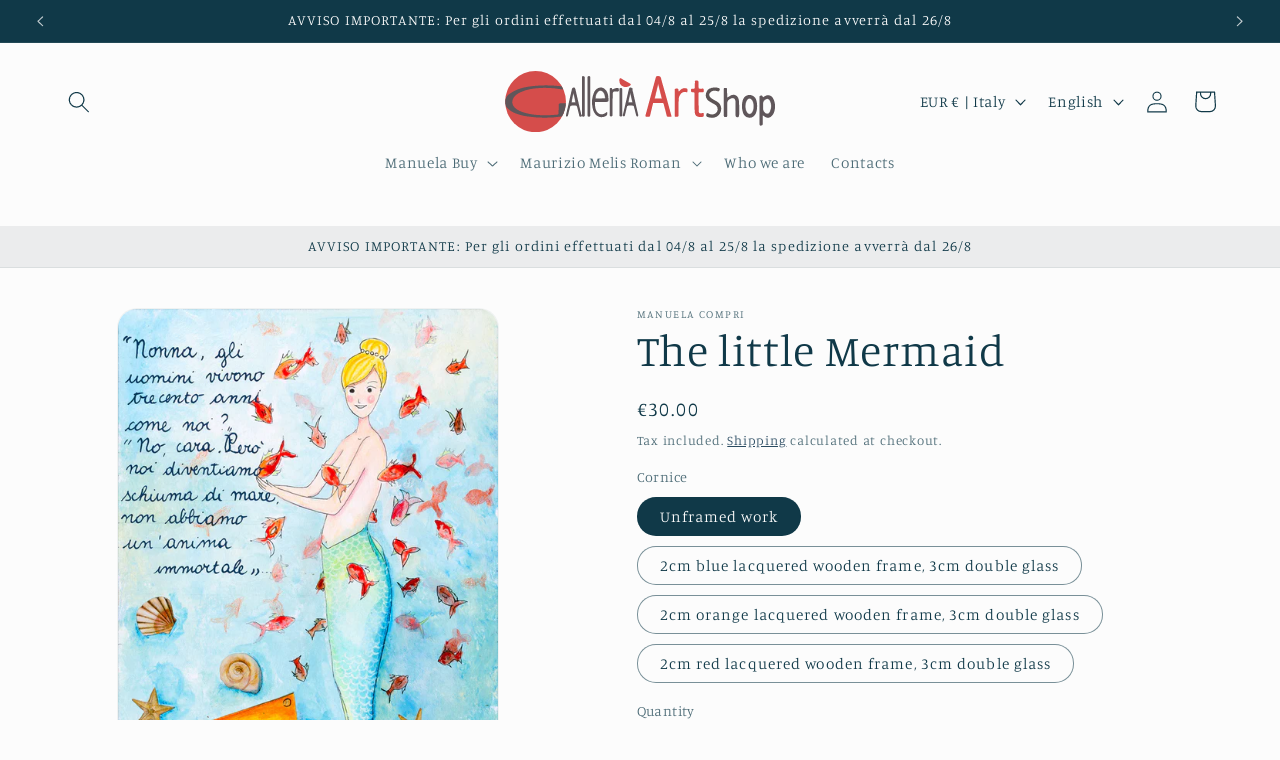

--- FILE ---
content_type: text/html; charset=utf-8
request_url: https://www.art-more.it/en/products/la-sirenetta
body_size: 298003
content:
<!doctype html>
<html class="no-js" lang="en">
  <head>
    <meta charset="utf-8">
    <meta http-equiv="X-UA-Compatible" content="IE=edge">
    <meta name="viewport" content="width=device-width,initial-scale=1">
    <meta name="theme-color" content="">
    <link rel="canonical" href="https://www.art-more.it/en/products/la-sirenetta"><link rel="preconnect" href="https://fonts.shopifycdn.com" crossorigin><title>
      The little Mermaid
 &ndash; Art-More</title>

    
      <meta name="description" content="DATA SHEET DIMENSIONS 16x23cm* HEIGHT 23cm LENGTH 16cm TECHNIQUE Press Giclee with Color Pigments SUPPORT Hahnemühle card &quot;German Etching&quot; 310g/m² EDITION 100 numbers Arabs 50 numbers Romans NOTE the work is presented with double glass frame from 3cm (final measures 25x32 cm) the work Manuela Compri embraces Genoa, enc">
    

    

<meta property="og:site_name" content="Art-More">
<meta property="og:url" content="https://www.art-more.it/en/products/la-sirenetta">
<meta property="og:title" content="The little Mermaid">
<meta property="og:type" content="product">
<meta property="og:description" content="DATA SHEET DIMENSIONS 16x23cm* HEIGHT 23cm LENGTH 16cm TECHNIQUE Press Giclee with Color Pigments SUPPORT Hahnemühle card &quot;German Etching&quot; 310g/m² EDITION 100 numbers Arabs 50 numbers Romans NOTE the work is presented with double glass frame from 3cm (final measures 25x32 cm) the work Manuela Compri embraces Genoa, enc"><meta property="og:image" content="http://www.art-more.it/cdn/shop/products/sirenetta_cornice_blu.jpg?v=1510314711">
  <meta property="og:image:secure_url" content="https://www.art-more.it/cdn/shop/products/sirenetta_cornice_blu.jpg?v=1510314711">
  <meta property="og:image:width" content="1024">
  <meta property="og:image:height" content="896"><meta property="og:price:amount" content="30.00">
  <meta property="og:price:currency" content="EUR"><meta name="twitter:card" content="summary_large_image">
<meta name="twitter:title" content="The little Mermaid">
<meta name="twitter:description" content="DATA SHEET DIMENSIONS 16x23cm* HEIGHT 23cm LENGTH 16cm TECHNIQUE Press Giclee with Color Pigments SUPPORT Hahnemühle card &quot;German Etching&quot; 310g/m² EDITION 100 numbers Arabs 50 numbers Romans NOTE the work is presented with double glass frame from 3cm (final measures 25x32 cm) the work Manuela Compri embraces Genoa, enc">


    <script src="//www.art-more.it/cdn/shop/t/9/assets/constants.js?v=58251544750838685771690965963" defer="defer"></script>
    <script src="//www.art-more.it/cdn/shop/t/9/assets/pubsub.js?v=158357773527763999511690965963" defer="defer"></script>
    <script src="//www.art-more.it/cdn/shop/t/9/assets/global.js?v=54939145903281508041690965963" defer="defer"></script><script src="//www.art-more.it/cdn/shop/t/9/assets/animations.js?v=88693664871331136111690965962" defer="defer"></script><script>window.performance && window.performance.mark && window.performance.mark('shopify.content_for_header.start');</script><meta id="shopify-digital-wallet" name="shopify-digital-wallet" content="/6591335/digital_wallets/dialog">
<meta name="shopify-checkout-api-token" content="e8a1b4bd3c949253af91d0d56225b4b8">
<meta id="in-context-paypal-metadata" data-shop-id="6591335" data-venmo-supported="false" data-environment="production" data-locale="en_US" data-paypal-v4="true" data-currency="EUR">
<link rel="alternate" hreflang="x-default" href="https://www.art-more.it/products/la-sirenetta">
<link rel="alternate" hreflang="it" href="https://www.art-more.it/products/la-sirenetta">
<link rel="alternate" hreflang="en" href="https://www.art-more.it/en/products/la-sirenetta">
<link rel="alternate" type="application/json+oembed" href="https://www.art-more.it/en/products/la-sirenetta.oembed">
<script async="async" src="/checkouts/internal/preloads.js?locale=en-IT"></script>
<script id="shopify-features" type="application/json">{"accessToken":"e8a1b4bd3c949253af91d0d56225b4b8","betas":["rich-media-storefront-analytics"],"domain":"www.art-more.it","predictiveSearch":true,"shopId":6591335,"locale":"en"}</script>
<script>var Shopify = Shopify || {};
Shopify.shop = "art-more-2.myshopify.com";
Shopify.locale = "en";
Shopify.currency = {"active":"EUR","rate":"1.0"};
Shopify.country = "IT";
Shopify.theme = {"name":"Studio 11","id":151518380355,"schema_name":"Studio","schema_version":"11.0.0","theme_store_id":1431,"role":"main"};
Shopify.theme.handle = "null";
Shopify.theme.style = {"id":null,"handle":null};
Shopify.cdnHost = "www.art-more.it/cdn";
Shopify.routes = Shopify.routes || {};
Shopify.routes.root = "/en/";</script>
<script type="module">!function(o){(o.Shopify=o.Shopify||{}).modules=!0}(window);</script>
<script>!function(o){function n(){var o=[];function n(){o.push(Array.prototype.slice.apply(arguments))}return n.q=o,n}var t=o.Shopify=o.Shopify||{};t.loadFeatures=n(),t.autoloadFeatures=n()}(window);</script>
<script id="shop-js-analytics" type="application/json">{"pageType":"product"}</script>
<script defer="defer" async type="module" src="//www.art-more.it/cdn/shopifycloud/shop-js/modules/v2/client.init-shop-cart-sync_BApSsMSl.en.esm.js"></script>
<script defer="defer" async type="module" src="//www.art-more.it/cdn/shopifycloud/shop-js/modules/v2/chunk.common_CBoos6YZ.esm.js"></script>
<script type="module">
  await import("//www.art-more.it/cdn/shopifycloud/shop-js/modules/v2/client.init-shop-cart-sync_BApSsMSl.en.esm.js");
await import("//www.art-more.it/cdn/shopifycloud/shop-js/modules/v2/chunk.common_CBoos6YZ.esm.js");

  window.Shopify.SignInWithShop?.initShopCartSync?.({"fedCMEnabled":true,"windoidEnabled":true});

</script>
<script>(function() {
  var isLoaded = false;
  function asyncLoad() {
    if (isLoaded) return;
    isLoaded = true;
    var urls = ["https:\/\/chimpstatic.com\/mcjs-connected\/js\/users\/4471052a803f4a2f8b1e2f540\/805689180cd38b124482254fe.js?shop=art-more-2.myshopify.com","https:\/\/widget.tagembed.com\/embed.min.js?shop=art-more-2.myshopify.com","https:\/\/cdn.shopify.com\/s\/files\/1\/0659\/1335\/t\/9\/assets\/booster_eu_cookie_6591335.js?v=1690965990\u0026shop=art-more-2.myshopify.com","https:\/\/cdn.hextom.com\/js\/quickannouncementbar.js?shop=art-more-2.myshopify.com"];
    for (var i = 0; i < urls.length; i++) {
      var s = document.createElement('script');
      s.type = 'text/javascript';
      s.async = true;
      s.src = urls[i];
      var x = document.getElementsByTagName('script')[0];
      x.parentNode.insertBefore(s, x);
    }
  };
  if(window.attachEvent) {
    window.attachEvent('onload', asyncLoad);
  } else {
    window.addEventListener('load', asyncLoad, false);
  }
})();</script>
<script id="__st">var __st={"a":6591335,"offset":3600,"reqid":"ebd08b5e-6135-424e-bf5a-7d702430db1e-1768933976","pageurl":"www.art-more.it\/en\/products\/la-sirenetta","u":"9211cfa1f07e","p":"product","rtyp":"product","rid":3304627907};</script>
<script>window.ShopifyPaypalV4VisibilityTracking = true;</script>
<script id="captcha-bootstrap">!function(){'use strict';const t='contact',e='account',n='new_comment',o=[[t,t],['blogs',n],['comments',n],[t,'customer']],c=[[e,'customer_login'],[e,'guest_login'],[e,'recover_customer_password'],[e,'create_customer']],r=t=>t.map((([t,e])=>`form[action*='/${t}']:not([data-nocaptcha='true']) input[name='form_type'][value='${e}']`)).join(','),a=t=>()=>t?[...document.querySelectorAll(t)].map((t=>t.form)):[];function s(){const t=[...o],e=r(t);return a(e)}const i='password',u='form_key',d=['recaptcha-v3-token','g-recaptcha-response','h-captcha-response',i],f=()=>{try{return window.sessionStorage}catch{return}},m='__shopify_v',_=t=>t.elements[u];function p(t,e,n=!1){try{const o=window.sessionStorage,c=JSON.parse(o.getItem(e)),{data:r}=function(t){const{data:e,action:n}=t;return t[m]||n?{data:e,action:n}:{data:t,action:n}}(c);for(const[e,n]of Object.entries(r))t.elements[e]&&(t.elements[e].value=n);n&&o.removeItem(e)}catch(o){console.error('form repopulation failed',{error:o})}}const l='form_type',E='cptcha';function T(t){t.dataset[E]=!0}const w=window,h=w.document,L='Shopify',v='ce_forms',y='captcha';let A=!1;((t,e)=>{const n=(g='f06e6c50-85a8-45c8-87d0-21a2b65856fe',I='https://cdn.shopify.com/shopifycloud/storefront-forms-hcaptcha/ce_storefront_forms_captcha_hcaptcha.v1.5.2.iife.js',D={infoText:'Protected by hCaptcha',privacyText:'Privacy',termsText:'Terms'},(t,e,n)=>{const o=w[L][v],c=o.bindForm;if(c)return c(t,g,e,D).then(n);var r;o.q.push([[t,g,e,D],n]),r=I,A||(h.body.append(Object.assign(h.createElement('script'),{id:'captcha-provider',async:!0,src:r})),A=!0)});var g,I,D;w[L]=w[L]||{},w[L][v]=w[L][v]||{},w[L][v].q=[],w[L][y]=w[L][y]||{},w[L][y].protect=function(t,e){n(t,void 0,e),T(t)},Object.freeze(w[L][y]),function(t,e,n,w,h,L){const[v,y,A,g]=function(t,e,n){const i=e?o:[],u=t?c:[],d=[...i,...u],f=r(d),m=r(i),_=r(d.filter((([t,e])=>n.includes(e))));return[a(f),a(m),a(_),s()]}(w,h,L),I=t=>{const e=t.target;return e instanceof HTMLFormElement?e:e&&e.form},D=t=>v().includes(t);t.addEventListener('submit',(t=>{const e=I(t);if(!e)return;const n=D(e)&&!e.dataset.hcaptchaBound&&!e.dataset.recaptchaBound,o=_(e),c=g().includes(e)&&(!o||!o.value);(n||c)&&t.preventDefault(),c&&!n&&(function(t){try{if(!f())return;!function(t){const e=f();if(!e)return;const n=_(t);if(!n)return;const o=n.value;o&&e.removeItem(o)}(t);const e=Array.from(Array(32),(()=>Math.random().toString(36)[2])).join('');!function(t,e){_(t)||t.append(Object.assign(document.createElement('input'),{type:'hidden',name:u})),t.elements[u].value=e}(t,e),function(t,e){const n=f();if(!n)return;const o=[...t.querySelectorAll(`input[type='${i}']`)].map((({name:t})=>t)),c=[...d,...o],r={};for(const[a,s]of new FormData(t).entries())c.includes(a)||(r[a]=s);n.setItem(e,JSON.stringify({[m]:1,action:t.action,data:r}))}(t,e)}catch(e){console.error('failed to persist form',e)}}(e),e.submit())}));const S=(t,e)=>{t&&!t.dataset[E]&&(n(t,e.some((e=>e===t))),T(t))};for(const o of['focusin','change'])t.addEventListener(o,(t=>{const e=I(t);D(e)&&S(e,y())}));const B=e.get('form_key'),M=e.get(l),P=B&&M;t.addEventListener('DOMContentLoaded',(()=>{const t=y();if(P)for(const e of t)e.elements[l].value===M&&p(e,B);[...new Set([...A(),...v().filter((t=>'true'===t.dataset.shopifyCaptcha))])].forEach((e=>S(e,t)))}))}(h,new URLSearchParams(w.location.search),n,t,e,['guest_login'])})(!0,!0)}();</script>
<script integrity="sha256-4kQ18oKyAcykRKYeNunJcIwy7WH5gtpwJnB7kiuLZ1E=" data-source-attribution="shopify.loadfeatures" defer="defer" src="//www.art-more.it/cdn/shopifycloud/storefront/assets/storefront/load_feature-a0a9edcb.js" crossorigin="anonymous"></script>
<script data-source-attribution="shopify.dynamic_checkout.dynamic.init">var Shopify=Shopify||{};Shopify.PaymentButton=Shopify.PaymentButton||{isStorefrontPortableWallets:!0,init:function(){window.Shopify.PaymentButton.init=function(){};var t=document.createElement("script");t.src="https://www.art-more.it/cdn/shopifycloud/portable-wallets/latest/portable-wallets.en.js",t.type="module",document.head.appendChild(t)}};
</script>
<script data-source-attribution="shopify.dynamic_checkout.buyer_consent">
  function portableWalletsHideBuyerConsent(e){var t=document.getElementById("shopify-buyer-consent"),n=document.getElementById("shopify-subscription-policy-button");t&&n&&(t.classList.add("hidden"),t.setAttribute("aria-hidden","true"),n.removeEventListener("click",e))}function portableWalletsShowBuyerConsent(e){var t=document.getElementById("shopify-buyer-consent"),n=document.getElementById("shopify-subscription-policy-button");t&&n&&(t.classList.remove("hidden"),t.removeAttribute("aria-hidden"),n.addEventListener("click",e))}window.Shopify?.PaymentButton&&(window.Shopify.PaymentButton.hideBuyerConsent=portableWalletsHideBuyerConsent,window.Shopify.PaymentButton.showBuyerConsent=portableWalletsShowBuyerConsent);
</script>
<script data-source-attribution="shopify.dynamic_checkout.cart.bootstrap">document.addEventListener("DOMContentLoaded",(function(){function t(){return document.querySelector("shopify-accelerated-checkout-cart, shopify-accelerated-checkout")}if(t())Shopify.PaymentButton.init();else{new MutationObserver((function(e,n){t()&&(Shopify.PaymentButton.init(),n.disconnect())})).observe(document.body,{childList:!0,subtree:!0})}}));
</script>
<script id='scb4127' type='text/javascript' async='' src='https://www.art-more.it/cdn/shopifycloud/privacy-banner/storefront-banner.js'></script><link id="shopify-accelerated-checkout-styles" rel="stylesheet" media="screen" href="https://www.art-more.it/cdn/shopifycloud/portable-wallets/latest/accelerated-checkout-backwards-compat.css" crossorigin="anonymous">
<style id="shopify-accelerated-checkout-cart">
        #shopify-buyer-consent {
  margin-top: 1em;
  display: inline-block;
  width: 100%;
}

#shopify-buyer-consent.hidden {
  display: none;
}

#shopify-subscription-policy-button {
  background: none;
  border: none;
  padding: 0;
  text-decoration: underline;
  font-size: inherit;
  cursor: pointer;
}

#shopify-subscription-policy-button::before {
  box-shadow: none;
}

      </style>
<script id="sections-script" data-sections="header" defer="defer" src="//www.art-more.it/cdn/shop/t/9/compiled_assets/scripts.js?v=139"></script>
<script>window.performance && window.performance.mark && window.performance.mark('shopify.content_for_header.end');</script>


    <style data-shopify>
      @font-face {
  font-family: Manuale;
  font-weight: 300;
  font-style: normal;
  font-display: swap;
  src: url("//www.art-more.it/cdn/fonts/manuale/manuale_n3.0baac6564b6ed416af2c179e69ad2689bd829f1a.woff2") format("woff2"),
       url("//www.art-more.it/cdn/fonts/manuale/manuale_n3.3b80020a9032b8fdf9b79d72323aacd37cfccc1f.woff") format("woff");
}

      @font-face {
  font-family: Manuale;
  font-weight: 700;
  font-style: normal;
  font-display: swap;
  src: url("//www.art-more.it/cdn/fonts/manuale/manuale_n7.3ba047f22d4f96763fb98130d717aa23f3693e91.woff2") format("woff2"),
       url("//www.art-more.it/cdn/fonts/manuale/manuale_n7.d41567120e3bfda7b74704ba4a90a9bcb1d16998.woff") format("woff");
}

      @font-face {
  font-family: Manuale;
  font-weight: 300;
  font-style: italic;
  font-display: swap;
  src: url("//www.art-more.it/cdn/fonts/manuale/manuale_i3.8cbe945d7f8e216c7231bccf91cc310dd97f8ab7.woff2") format("woff2"),
       url("//www.art-more.it/cdn/fonts/manuale/manuale_i3.b7e6796aef798c07921d6148fdfe101e7b005e4c.woff") format("woff");
}

      @font-face {
  font-family: Manuale;
  font-weight: 700;
  font-style: italic;
  font-display: swap;
  src: url("//www.art-more.it/cdn/fonts/manuale/manuale_i7.3e507417c47b4832577c8acf727857a21bf11116.woff2") format("woff2"),
       url("//www.art-more.it/cdn/fonts/manuale/manuale_i7.eb96031fac61588a1dde990db53eb087563603d7.woff") format("woff");
}

      @font-face {
  font-family: Manuale;
  font-weight: 300;
  font-style: normal;
  font-display: swap;
  src: url("//www.art-more.it/cdn/fonts/manuale/manuale_n3.0baac6564b6ed416af2c179e69ad2689bd829f1a.woff2") format("woff2"),
       url("//www.art-more.it/cdn/fonts/manuale/manuale_n3.3b80020a9032b8fdf9b79d72323aacd37cfccc1f.woff") format("woff");
}


      
        :root,
        .color-background-1 {
          --color-background: 252,252,252;
        
          --gradient-background: #fcfcfc;
        
        --color-foreground: 16,57,72;
        --color-shadow: 16,57,72;
        --color-button: 16,57,72;
        --color-button-text: 252,252,252;
        --color-secondary-button: 252,252,252;
        --color-secondary-button-text: 5,44,70;
        --color-link: 5,44,70;
        --color-badge-foreground: 16,57,72;
        --color-badge-background: 252,252,252;
        --color-badge-border: 16,57,72;
        --payment-terms-background-color: rgb(252 252 252);
      }
      
        
        .color-background-2 {
          --color-background: 235,236,237;
        
          --gradient-background: #ebeced;
        
        --color-foreground: 16,57,72;
        --color-shadow: 16,57,72;
        --color-button: 16,57,72;
        --color-button-text: 235,236,237;
        --color-secondary-button: 235,236,237;
        --color-secondary-button-text: 16,57,72;
        --color-link: 16,57,72;
        --color-badge-foreground: 16,57,72;
        --color-badge-background: 235,236,237;
        --color-badge-border: 16,57,72;
        --payment-terms-background-color: rgb(235 236 237);
      }
      
        
        .color-inverse {
          --color-background: 16,57,72;
        
          --gradient-background: #103948;
        
        --color-foreground: 252,252,252;
        --color-shadow: 16,57,72;
        --color-button: 252,252,252;
        --color-button-text: 16,57,72;
        --color-secondary-button: 16,57,72;
        --color-secondary-button-text: 252,252,252;
        --color-link: 252,252,252;
        --color-badge-foreground: 252,252,252;
        --color-badge-background: 16,57,72;
        --color-badge-border: 252,252,252;
        --payment-terms-background-color: rgb(16 57 72);
      }
      
        
        .color-accent-1 {
          --color-background: 16,57,72;
        
          --gradient-background: #103948;
        
        --color-foreground: 252,252,252;
        --color-shadow: 16,57,72;
        --color-button: 252,252,252;
        --color-button-text: 16,57,72;
        --color-secondary-button: 16,57,72;
        --color-secondary-button-text: 252,252,252;
        --color-link: 252,252,252;
        --color-badge-foreground: 252,252,252;
        --color-badge-background: 16,57,72;
        --color-badge-border: 252,252,252;
        --payment-terms-background-color: rgb(16 57 72);
      }
      
        
        .color-accent-2 {
          --color-background: 16,57,72;
        
          --gradient-background: #103948;
        
        --color-foreground: 252,252,252;
        --color-shadow: 16,57,72;
        --color-button: 252,252,252;
        --color-button-text: 16,57,72;
        --color-secondary-button: 16,57,72;
        --color-secondary-button-text: 252,252,252;
        --color-link: 252,252,252;
        --color-badge-foreground: 252,252,252;
        --color-badge-background: 16,57,72;
        --color-badge-border: 252,252,252;
        --payment-terms-background-color: rgb(16 57 72);
      }
      

      body, .color-background-1, .color-background-2, .color-inverse, .color-accent-1, .color-accent-2 {
        color: rgba(var(--color-foreground), 0.75);
        background-color: rgb(var(--color-background));
      }

      :root {
        --font-body-family: Manuale, serif;
        --font-body-style: normal;
        --font-body-weight: 300;
        --font-body-weight-bold: 600;

        --font-heading-family: Manuale, serif;
        --font-heading-style: normal;
        --font-heading-weight: 300;

        --font-body-scale: 1.1;
        --font-heading-scale: 1.0;

        --media-padding: px;
        --media-border-opacity: 0.05;
        --media-border-width: 1px;
        --media-radius: 20px;
        --media-shadow-opacity: 0.0;
        --media-shadow-horizontal-offset: 0px;
        --media-shadow-vertical-offset: 0px;
        --media-shadow-blur-radius: 0px;
        --media-shadow-visible: 0;

        --page-width: 130rem;
        --page-width-margin: 0rem;

        --product-card-image-padding: 0.0rem;
        --product-card-corner-radius: 0.0rem;
        --product-card-text-alignment: left;
        --product-card-border-width: 0.0rem;
        --product-card-border-opacity: 0.1;
        --product-card-shadow-opacity: 0.1;
        --product-card-shadow-visible: 1;
        --product-card-shadow-horizontal-offset: 0.0rem;
        --product-card-shadow-vertical-offset: 0.0rem;
        --product-card-shadow-blur-radius: 0.0rem;

        --collection-card-image-padding: 0.0rem;
        --collection-card-corner-radius: 0.0rem;
        --collection-card-text-alignment: left;
        --collection-card-border-width: 0.0rem;
        --collection-card-border-opacity: 0.1;
        --collection-card-shadow-opacity: 0.1;
        --collection-card-shadow-visible: 1;
        --collection-card-shadow-horizontal-offset: 0.0rem;
        --collection-card-shadow-vertical-offset: 0.0rem;
        --collection-card-shadow-blur-radius: 0.0rem;

        --blog-card-image-padding: 0.0rem;
        --blog-card-corner-radius: 0.0rem;
        --blog-card-text-alignment: center;
        --blog-card-border-width: 0.0rem;
        --blog-card-border-opacity: 0.1;
        --blog-card-shadow-opacity: 0.1;
        --blog-card-shadow-visible: 1;
        --blog-card-shadow-horizontal-offset: 0.0rem;
        --blog-card-shadow-vertical-offset: 0.0rem;
        --blog-card-shadow-blur-radius: 0.0rem;

        --badge-corner-radius: 4.0rem;

        --popup-border-width: 0px;
        --popup-border-opacity: 0.1;
        --popup-corner-radius: 0px;
        --popup-shadow-opacity: 0.3;
        --popup-shadow-horizontal-offset: 6px;
        --popup-shadow-vertical-offset: 6px;
        --popup-shadow-blur-radius: 25px;

        --drawer-border-width: 1px;
        --drawer-border-opacity: 0.1;
        --drawer-shadow-opacity: 0.0;
        --drawer-shadow-horizontal-offset: 0px;
        --drawer-shadow-vertical-offset: 0px;
        --drawer-shadow-blur-radius: 0px;

        --spacing-sections-desktop: 0px;
        --spacing-sections-mobile: 0px;

        --grid-desktop-vertical-spacing: 40px;
        --grid-desktop-horizontal-spacing: 40px;
        --grid-mobile-vertical-spacing: 20px;
        --grid-mobile-horizontal-spacing: 20px;

        --text-boxes-border-opacity: 0.0;
        --text-boxes-border-width: 0px;
        --text-boxes-radius: 0px;
        --text-boxes-shadow-opacity: 0.0;
        --text-boxes-shadow-visible: 0;
        --text-boxes-shadow-horizontal-offset: 0px;
        --text-boxes-shadow-vertical-offset: 0px;
        --text-boxes-shadow-blur-radius: 0px;

        --buttons-radius: 40px;
        --buttons-radius-outset: 41px;
        --buttons-border-width: 1px;
        --buttons-border-opacity: 1.0;
        --buttons-shadow-opacity: 0.1;
        --buttons-shadow-visible: 1;
        --buttons-shadow-horizontal-offset: 2px;
        --buttons-shadow-vertical-offset: 2px;
        --buttons-shadow-blur-radius: 10px;
        --buttons-border-offset: 0.3px;

        --inputs-radius: 2px;
        --inputs-border-width: 1px;
        --inputs-border-opacity: 0.15;
        --inputs-shadow-opacity: 0.05;
        --inputs-shadow-horizontal-offset: 2px;
        --inputs-margin-offset: 2px;
        --inputs-shadow-vertical-offset: 2px;
        --inputs-shadow-blur-radius: 5px;
        --inputs-radius-outset: 3px;

        --variant-pills-radius: 40px;
        --variant-pills-border-width: 1px;
        --variant-pills-border-opacity: 0.55;
        --variant-pills-shadow-opacity: 0.0;
        --variant-pills-shadow-horizontal-offset: 0px;
        --variant-pills-shadow-vertical-offset: 0px;
        --variant-pills-shadow-blur-radius: 0px;
      }

      *,
      *::before,
      *::after {
        box-sizing: inherit;
      }

      html {
        box-sizing: border-box;
        font-size: calc(var(--font-body-scale) * 62.5%);
        height: 100%;
      }

      body {
        display: grid;
        grid-template-rows: auto auto 1fr auto;
        grid-template-columns: 100%;
        min-height: 100%;
        margin: 0;
        font-size: 1.5rem;
        letter-spacing: 0.06rem;
        line-height: calc(1 + 0.8 / var(--font-body-scale));
        font-family: var(--font-body-family);
        font-style: var(--font-body-style);
        font-weight: var(--font-body-weight);
      }

      @media screen and (min-width: 750px) {
        body {
          font-size: 1.6rem;
        }
      }
    </style>

    <link href="//www.art-more.it/cdn/shop/t/9/assets/base.css?v=857188114327262331690965962" rel="stylesheet" type="text/css" media="all" />
<link rel="preload" as="font" href="//www.art-more.it/cdn/fonts/manuale/manuale_n3.0baac6564b6ed416af2c179e69ad2689bd829f1a.woff2" type="font/woff2" crossorigin><link rel="preload" as="font" href="//www.art-more.it/cdn/fonts/manuale/manuale_n3.0baac6564b6ed416af2c179e69ad2689bd829f1a.woff2" type="font/woff2" crossorigin><link href="//www.art-more.it/cdn/shop/t/9/assets/component-localization-form.css?v=143319823105703127341690965962" rel="stylesheet" type="text/css" media="all" />
      <script src="//www.art-more.it/cdn/shop/t/9/assets/localization-form.js?v=161644695336821385561690965963" defer="defer"></script><link
        rel="stylesheet"
        href="//www.art-more.it/cdn/shop/t/9/assets/component-predictive-search.css?v=118923337488134913561690965962"
        media="print"
        onload="this.media='all'"
      ><script>
      document.documentElement.className = document.documentElement.className.replace('no-js', 'js');
      if (Shopify.designMode) {
        document.documentElement.classList.add('shopify-design-mode');
      }
    </script>
  <div id='popper_app'>

<script>window.popper_ga = (type, event, category, action, label, value) => {return false;}</script>
<script>var PopperAnglerfox={variables:{shop: 'art-more-2.myshopify.com',app_url:'https://popup.anglerfox.com'}};    
    
    PopperAnglerfox.variables.cartObj = {"note":null,"attributes":{},"original_total_price":0,"total_price":0,"total_discount":0,"total_weight":0.0,"item_count":0,"items":[],"requires_shipping":false,"currency":"EUR","items_subtotal_price":0,"cart_level_discount_applications":[],"checkout_charge_amount":0};
    function ifPopupMatchUrl(configUrl){
        let currentUrl = new URL(window.location.href);
        switch (configUrl) {
            case 'All Pages':
                return true;
                break;
            case 'Home Page Only':
                return currentUrl.pathname == '/';
                break;
            case 'All Product Page':
                return currentUrl.pathname.startsWith('/products');
                break;
            case 'All Collection Page':
                return currentUrl.pathname.startsWith('/collections') && !currentUrl.pathname.includes('/product');
                break;
            default:
                return ifSpecificPageUrl(configUrl)
                break;
        }
    }
    function ifSpecificPageUrl(configUrl){
        let currentUrl = new URL(window.location.href);
        if (!/^(?:f|ht)tps?\:\/\//.test(configUrl)) {
            configUrl = 'https://' + configUrl;
        }
        let url = new URL(configUrl);
        return url.host+url.pathname == currentUrl.host+currentUrl.pathname;
    }
    function getCookie(cname) {
        let name = cname + '=';
        let decodedCookie = decodeURIComponent(document.cookie);
        let ca = decodedCookie.split(';');
        for(let i = 0; i <ca.length; i++) {
            let c = ca[i];
            while (c.charAt(0) == ' ') {
                c = c.substring(1);
            }
            if (c.indexOf(name) == 0) {
                return c.substring(name.length, c.length);
            }
        }
        return null;
    }function checkCustomerTags(check,tags){
        if(!check) return true;
        let customerTags = null; 
        if(!customerTags) return false;
        return tags.some(r=> customerTags.includes(r))
    }
    function checkCartDiscount(check){
        if(check==1) return true;
        let discount_code = getCookie('discount_code');
        let cartObj = PopperAnglerfox.variables.cartObj;
        if(cartObj.cart_level_discount_applications.length>0 || cartObj.total_discount>0 || discount_code){
            if(check==2)return true;
        }
        return false;
    }
    function checkCartAmount(condition,amount){
        if(amount==0)return true;
        let cartObj = PopperAnglerfox.variables.cartObj;
        if(condition=='shorter' && (cartObj.total_price/100)<amount){
            return true;
        }
        if(condition=='greater' && (cartObj.total_price/100)>amount){
            return true;
        }
        return false;
    }
    function checkDateBetween(dates){
        if(!dates || dates.length==0) return true;
        let from = (new Date(dates[0]));//.setHours(0,0,0,0);//.getTime();
        let to   = (new Date(dates[1]));//.getTime();
        let check = (new Date());//.getTime();
        if(check >= from && check <= to){
            return true
        }
    }
    function checkMobileOrDesktop(plateform){
        const widnowWidth = window.innerWidth;
        if(((widnowWidth<700 && plateform=='mobile') || (widnowWidth>700 && plateform=='desktop')) || plateform=='both'){
            return true;
        }
        return false;
    }
    function checkProductCollection(isActive, type, name){
        if(!isActive)return true;
        if(type=='collection'){
            let collectionObj = ''.split('/');
            return collectionObj.includes(name.name)
        }
        if(type=='product'){
            let cartObj = PopperAnglerfox.variables.cartObj;
            return cartObj.items.some(r=> name.id.includes(r.product_id))
        }
        return false;
    }

    function checkNewUser(configuration,id){
       if(typeof configuration.showToNewUsersOnly == 'undefined' || !configuration.showToNewUsersOnly ||
          ((typeof ShopifyAnalytics != "undefined" && typeof ShopifyAnalytics.meta.page.customerId == 'undefined') || localStorage.getItem("popup_"+id) == null))
         return true;

        return false;
    }

    PopperAnglerfox.variables.haveToShowPopup = false;
    PopperAnglerfox.variables.popper_popup_json = [{"id":1175,"shop_id":1467,"status":0,"popup_json":"{\"isAppEnable\":1,\"popupType\":\"Popup\",\"themeName\":\"actionPop\",\"basicInfo\":{\"input\":{\"name\":\"Ferie\",\"description\":\"spedizioni posticipate\"}},\"customize\":{\"description\":\"Choose the popup design from above dropdown, you will be able to customize text, colors and other things in next step.\",\"input\":{\"topTitle\":\"ATTENZIONE!!\",\"topTitleColor\":\"#103948\",\"title\":\"Spedizione sospesa\",\"titleColor\":\"#103948\",\"description\":\"Avvisiamo i nostri clienti che gli ordini effettuati dal 5 al 26 AGOSTO verranno evasi a partire dal 28 AGOSTO.\",\"descriptionColor\":\"#103948\",\"linkText\":\"Vai allo shop\",\"linkColor\":\"#ffffff\",\"linkBackgroundColor\":\"#d44d4a\",\"boxBackgroundColor\":\"#ffffff\",\"position\":\"Center Center\",\"backgroundImage\":\"data:image\\/jpeg;base64,\\/9j\\/4AAQSkZJRgABAQEAYABgAAD\\/2wBDAAMCAgMCAgMDAwMEAwMEBQgFBQQEBQoHBwYIDAoMDAsKCwsNDhIQDQ4RDgsLEBYQERMUFRUVDA8XGBYUGBIUFRT\\/2wBDAQMEBAUEBQkFBQkUDQsNFBQUFBQUFBQUFBQUFBQUFBQUFBQUFBQUFBQUFBQUFBQUFBQUFBQUFBQUFBQUFBQUFBT\\/wAARCAQ4B4ADASIAAhEBAxEB\\/8QAHwAAAQUBAQEBAQEAAAAAAAAAAAECAwQFBgcICQoL\\/[base64]\\/8QAHwEAAwEBAQEBAQEBAQAAAAAAAAECAwQFBgcICQoL\\/[base64]\\/9oADAMBAAIRAxEAPwD36bO41j6h944rYm+8axtQ+8fWuVnoo57UvumuE8RHhsV3epH5TXBeI2+Vh3qJGkTybxQfvc15drn3mr07xQ33x0rzDXPvH1rEowD39Ky7j7xrUYfKTjmsub\\/WH61mzVEfvSrRz2pVrORaJIxVlMdKrx9R6VZQbsVJoTr+dTp2qFKsIBTETx9vWrKr361Xjqwv5e1C3JYrCopF9qlzxUclaoykVZOetVpOvvVmTmqz\\/[base64]\\/c5ruNHX7tcVo4+7XcaOo+XvUmiOy0teFrrdN+6OeK5XTF+7XXaavAqSjes1+UYq8OntVOzFXtvGKQxjZNMZalYegpjLSAhdarzLVpveq0zBcjNIDOmHNZ1yoxV+6nVcjOKx7y9UAilytjuVZl6+tZ9zMq5GaLq\\/298Vh3uqBcjOfeuinQlJkSmkJqEwweccVyupTDmrd9qYOfm4rnNQ1AHPPNezRwba2OOdYoX02c85rIuG6+lT3VzuzzWdLL1\\/nXorA23OV1hkpHWlstpuBmqsktQpeeXMrD1reOFSVjP22tz3X4b6ekkkfFfV3w90dFji+UV8g\\/CvxAnnRqzenWvsP4c6pHJFEQc9BXw+aUeWR9hgKycdD3Hw\\/[base64]\\/qEWQeKwbq1zk4robrDZrKuAOmKxuanP3Fr19KoTW4x0rdmQc1nXCgZp3CxizQCqckQ3ccmtWdapyLljVcxFih5PPpT1hHpVjYOtSxw\\/4UmwsRRw9PSrMcPtUkcPfFWVh4zWbZpbQZHF+NXIY\\/wpqx1YjXpmkAlxnyT9K878WNhHr0e8XFufpXnPipcxtXdh1qjir7HhnjBs768q1T\\/WGvWPGEXMnpXlupR5lINfX4ePunxGLfvGG3WozViaEgniq5rpORD46vW\\/QVRj61et+1Amatrjitm17VjWvatiz7VQkbNrnjtWtB27Vk2vbNatv7UFGhEfwqzH0qnG3SrKUwJTx3qGTvT934VFJ81Aijc96yLo7c1rXTferGuz1xWRZlXX6Vlz1p3J61mT9\\/WgnoVf4verEP3ueBVc43HrU0P3qBo1LftWta9RWPb9q1rVvmFBXU3bLtW5ZnkZrBs2HArcs2PHpQDN2z\\/WtyzbisGzbpWzZ9qtEm7ZnNbFu3AGc1h2zcDNa1u3A9aslmmp4yDRI3vzUSN19KRn\\/AVRBHJnOc8VUlbj+tTTN1zVSZzzWhBVmqnL39atzMOfaqMrdatElS4rOmbk1emPXtWfOw5pkFSZvwqjNVuZvlPFUZWp2Arye1VpGO7rUzt6VXkYU7AMao2oJpjNmjlAnsc\\/a09K6q16CuSs2\\/0hT3zXV2pwvFJIZchP75fXNez\\/AA0\\/1kRzjpXi0LbZk+tezfDRh5kXekDPqjwD9yOvbNB+6teI+Af9XFn2r27w\\/wDdWpYHZWP3RW3B92sXT+grah6VLKJ1paT6UtIBwzThTRTloActSLUYp60AOpKWk\\/CgAooooAO9J2paTNABSUtJQAUlKaSgANJS4pKACkpaSgBDSUtJQAlH0oo6UANpjVJTGoAgkqvJ3qeSoXoAham05qbQA9afTFqSqAKKKMUAJRRRQAlJ2paTvQAUlFFK4C\\/SikpaYBSiiigAo9qWigBKMUuKKAG0hpT0prUAIaTdSN2pD7UALuo3VGzU0tSuBNmkqHzKXzKQEoJpwNRBqeDQA+lFIKWqAWlpKBTEDdKpXTYzVuQ1mX0nymsaj0OmhHmkc3rtzsibmvDviBqIw4Br1rxReeXE\\/Pavn3x3qHmSOM18DnVflg0ftXCuE5pKRwN43mzMTVbbU75Y01Vyc1+Uyd22fty92NkRCPtRIu1c1YEdRXC\\/LUdSDIuF3MabDDuqyYdzE4qzb2vT0qgHWdr04rbtYOnFQWtvz071sWsPbFT8TOWrUsie1h6cVrQR8D0qC2t8VoQpjtW0UeFWnckhj6VOq8UirUldSR58maE2ct6Vjah94+lbM3U1i333jzX78z+aTntSPysK4HxJgq4rvdT+6ea4DxI2A+f5VlI1R5P4o\\/i715frRyW44r03xOww3NeY6xyzfWsimYj\\/AHTWVL94+laz42msqX75rJ7mpFT14pvrT1rNmkSROtWU61XjHerEbYPrSLJ1HAqwnaoFqxH24oQFhKsLyp7+9QR1YWmtyGIw64qJutTNUMnXpxWqMpFaTvVd6sSd6ryVRBWamNT2zmo2pjGhscY5oD4qNjTGY9qRSLSTYPtU6zj1rOElPWSgo0luPen\\/AGjpWYs3rS+cfWgZpG4o+0478VmG4\\/Cj7SaZLNdLrPerUd1WElwPXmrENwW74pmZ0Edz0q1HdHpWBDc\\/pVqO5\\/wpXFY6CO6+Xk1Mt5+IrBS59TUouse5pAbgvNveka8xjmsYXRNDXAoGaEt2T3qnNde9VJLk9QaqSXPFAFqS6z3qtJc981Uecn86iaT1oEWTNkelR7tzZJqt51PhbJ9aQy\\/CvYCrkcfHTmoLVM9q0IYzxQBAU9Rio3jFXzFuI4qOSPjgUxGPNHnNUXiw1bM0PUd6pPCN3pWqMmV4osVo20fSmQw1eghxjitDI2tJU\\/LXcaN2\\/SuK0xdrLXaaTJt25pWbNEdtpa\\/KuK63TgMDFcXp93tAro7PUgAOaOSTC6OytSAOeBVppFVeTXNW+rL0zT5tYVR96tVSkLmRuyXSr6Cq0l+o6VzVzryrkbsmsu48RAd+a2jhpMz9ojrptUC5GRWVeasB3xXJXXiTg\\/P+tZF54jDZ+aumGDk+hDrI6i81kc\\/NWDe62OfmFcxe+IfmPzfrWDe68Tk7q9CngW+hzyxCOlvdb6jOKwbzWOvNc9da0Wzk8VmTakWyM\\/nXr0sEonDPEXNi81Xdnnmsm4vGfIzVNpy1M35r1YUoxOKVRsSaQnvVeRic96lb1qNgcVUokplWRieM1Uk\\/Orsi9aruv5VzyNom74P1x9NvYzuwM19dfCXxss0cILjPHeviRWMThhwa9R+GvjhtNuowz45A6187mOF9tDmR7OCxHspcrP0s8Ia8s8K4btXpGm3gkVea+T\\/hp49S6hiPmA9O9e\\/[base64]\\/pVKVutSUQTSDBHQVQuJOvFWZv1qrLHu7UgM+bJ96g8ot1rQaEntT1tfai4uUzlt93GMmrCW3y8jFaEdp7VOtqeOKQ7FBbfkDFWFhzgVZEHJOMUvl7e1ICDy8Y7ipo05BxQF\\/wAinxjimQR3yZhI9q4DxRDuRx0\\/CvRrhd0Jrh\\/EUYKsCOK9HD7nFX2PBfF1r\\/rOK8r1S3KznjvXt\\/[base64]\\/AEhPTNdVaH5RmpQdS3G379T717L8MWxJFivF0P75PrXsXw0Y+ZH9aGDPq7wA37uP04r3Dw\\/91fSvDPh+fkir3Lw\\/\\/[base64]\\/[base64]\\/ekZs1Ezc0riF3Go2akZqZ+GaAH596tWv3hVMflVyzUlhj9aRRuWce7AArUig+XpzVbTIPlGetbKxBRmnZvYWhS8r86ZJCQKusm40ySMsv9K0VOT6EuSMmSLdnjn1zVU2e5h6Vs\\/Z8mmpbjd09q7IYeTOeU0VINPHfmrK2vljAFXlUKvSoJZVrthg5Pc55VUiez\\/dsPT610NhdbMHNcvHNtxV6G9245r0IYBmDrnb2+pbe9akOthf4sV56upFf4v1p39tEZ+au2OARhLEHo\\/8AwkARfvcfWqd14oC5Af8AWvPZteIHDVn3GuMwOGrqjgUYyxB3d14oP9\\/H41lXHiYt\\/HXETapI\\/wDF+tV2vHPc\\/[base64]\\/4lNZyxq8vGema+tPh78REuooiJcjvzX5w2l7JYzB42wc+texfDn4pSWMkSSSED618zjsvVT3oI93CYxx92R+lnh\\/xMlxGvziuxstSWRRzXyP4A+KEd1HH++HTpmvb\\/Dvi+O4jX94Pzr5GdOVJ2Z7ycaiuj1tZRIOKVlyK57T9YWRVw1bcF2sgHNJGTjYJI\\/aoGjq9w4pjR02iVIzJIfwNVpIzWtJHVeSH8azcTRSMeSPiq7JtrWlhqnJHWLRvGRmyfTioGz2q9LGcZqpIuKyZ0JlZ2w1V3eppKrSHg1mzaJBM3WqE7deatTHrzVGZutYs3RnXP61kXmOcVqXDDmsq65zisWjeLMK9bGawb5jXQ3o696wLxetYtHRGRhXTMfrWZKx\\/CtS5XrWbJHg1FjVMoyZ+tV2XNXmj9KjMPfFQXzGc0JY9Kb9lLVqC33dqnisixyBmoaHcxlsST0qxHp\\/[base64]\\/OtS3bpWTB271pW2eKQzas25Ga3bSTkc1z9r2zW1at09KAZv2rHjmti1k5FYFrJ+Na9rJjBpgb9rJ74+latvLnGKwLeTp3rTt5OetaEG0sgVQD0oaTpVNZuOuTQZjxiqIZJJL78VXkk5P8AKkeTuTmq8knOc8fWrWxmxkznGetVJpO5qSWTqOtVJW9\\/etBEE0nPWqMrYJqxM3X1qnK3PpVElaaTtVKZqtSHtVOb6UDK8jdarP1zU8n+eagkX1FNAR565ppbPFLtprU7jJLZv9IT611Vq3yYrk7fP2hPrXU2i\\/KCaVyepbjO2ROe9ew\\/DVj5kf4V43HjzlwDjNevfDVh5kfpQKR9Z\\/D9sxw\\/hXufh9v3a14N8PD+7ir3bw6f3aHPas2B2+ndBW5D90Vhad0Arch6CoZZYFO+lNFOFIBVpwNNpwoAeKfTBT\\/woAXijiiigAopPWigAooooASiiigApP5UUUAFJS0n4UAFJS0nWgBKSlNJQAUlLSGgBDTGp9MagCCSoHqd6gkoAham09qZQA9af0pi1KOlUAUnalpKQCUUtJQAlJTqb1pAH0o\\/SiiqAUUUUUAIaDQTTc9cUAGaTdSE0m6gB26l3VHmkL4oAVmqF2pHlqvJNQASSVTmmwDRNPweao3E4ORmhjQslx15qBrj3qtJJuzVV59rHms2aJGms\\/SrUEuTWKk\\/vV+1myaQzZhbJq7D2rNgatCE1SM2XF7VItRoakWqRCFFNkOKdUcx+WhjWrKN4\\/y1x3iK6CRvz2rqb6TCmvPPF175cMnPNeJjanLBn2GT0PaVUeP+PtQ3M43d68wkbfIT711njK+M1wwB71ygXmvxjMqvtKzP6Wyul7GgkPjWrUUeTUcS1eijxXjHZUkRSJhTUHl5NXJRxUarQZxloMjj6Vet4ulRxR1fgi6dqtIwqVCa3jq\\/AvSoYlxirsMdaxR5NSRNCtWF6Uka4qQ8DmumKPPk7jXOKqzPj3qeRuKoXEnWpkzSnG5uy\\/dJzWFfZ3Gt2XpWDe9WyTX78z+a0c7qnCmvO\\/EzAbu9ehap901514mPDVlI1R5R4mYEkc15tqp\\/[base64]\\/[base64]\\/WvizBGMHFa+j+JrrSZVKu20e9eVisBCsrpanoUMZKlo9j9OvCvxCiuFT96Dn3r0vSfEyTKCHz+Nfm\\/wCBfjRJatGry5\\/GvoPwb8ZILhYwZwDj1r5DEYGpRex9FSxMKqPsK01ZZBnNaMd0rjrmvDfD\\/wARIrhFPmjn3rudN8VRzAfPXnax0Z0OKlsd7kN71G8YNY1trSyKPmq\\/[base64]\\/Lity8A5rCvG6+grKRrEyro7ee1Z8jAZ5q3cPyaozOEySazGxvvmoprlYVPPNVLvUEjUnP61zWra+qA\\/[base64]\\/wt8JweMvHmh6Zev5djcXsEU5weVeRV2+2c4z2zXLUhyR5maxbbSR3PwR\\/Zr8X\\/HGVp9LiTTdFjfZJq98CsO7uqAcuR3x07mvojWv+CX+vWbRjTvH+mXm5FYiaxkQgkZxwxr7v03wrpXhnRbTQ9OsIdO0qzQQxWlugVFUdgP8AOabfaxc2K4sztLH5nwC3H9K8CpWqq7bsj16dKnKySuz85rz\\/AIJu\\/E+FmFvqOg3ajoftEkefzSsS+\\/4J8\\/F62zts9GmH+zqQGfzUV+l2k+KNSjupFlumuCwyivgDjqB74roYfFkc0ixNhy45yo49jSp4ic1fn+9DqYeMXbk+5n5Ba9+xR8Z9J5Pgua9XH3rC6hmH6NmvLvEnwU+IHhuV49T8E69aMOu7T5GH5gEV+4X\\/AAmmnQybWhAOeojFTf8ACaWca\\/urfzOM52BRWkcU1vJfiQ8MukX\\/AF8j8BtQ8H65aKzXGhapAvrJZSqP1Wubuo\\/LYh8ow6hhgiv6EpvGkbKc2ELgjkNg1gXzeGtVybvwfot0W6+dYxOT9crR9ej1\\/UX1OT2X5H8\\/5KZ++v5ipI9mfvL+dfvFceAfh3csXm+GnhVyerHSocn\\/AMdqsvwn+Ec+fP8AhZ4Zx3K6bEP\\/AGWn9eh\\/V\\/8AIPqc9\\/8AL\\/M\\/DW3QHHQ\\/Q1pW8fSv2ru\\/2ffgRqZPnfC3QwT\\/AM87NU\\/9BIqg37IP7PF9w3gCxgZv7jzJj8mrSOLhLt95Dws49H9x+O9svy1rW1frLP8AsOfs93jFE8Ni1b1ivp1\\/XfWTff8ABPn4Fsw8uXULMt0Eepv\\/AFBrT6zHt+K\\/zI9g\\/wCk\\/wDI\\/MW3rWs1ZmCqCxxnA5r9C77\\/AIJk+A57Z\\/7L8X6xaSudySXCRzBR6YG3P1NNj\\/4Js6LZ6de29h46mNzdIsfn3FkpMagguAA3fH4Vv7RdjDlPgi3bpWjBJ0r7Gl\\/4Jp6klwFi8b6b9lXJz9kfzWPud2APpWVL\\/wAE5\\/FsbEQeLNDnGcDiRdo9+Kv2iJ5Wz5ZWT5TzStJ74r6li\\/4J5+N\\/LlLa3orN0iVZXx9WO307Cs0f8E\\/\\/AIl7SDJo7Pu+VlvTtYf985BqvaxE4M+aWk3VBI2ea+gNX\\/YZ+LdjMwt9Fs7+LPDW9\\/H\\/ACbFZLfsX\\/GEgt\\/wieeen2yH\\/wCKq1Uj3M+WXY8OkbjmqsjdcV7JqX7JPxesMFvA19NwD\\/o7xyde3DVzGo\\/AD4l6fgXPgPXowx2g\\/Ymb+Wav2kO5PK+x5vN3qpJjvXczfB7x0t09s3gzXhMhKsv9ny9vfbg03xD8FfG3h+xsru68M6oYLtS0bR2cjFcEjDjb8p46Gn7SO1xezl2PPpPzqrIp54rS1DTrrTm23drPaN6TxMh4+oqnLbutqtwV\\/csSok7ZHar5kybFCRfaoWUhsYq35fmbiuCFGTz0FRED6j1qrgVdnvTfLqcr6cUmKLgMt0xcJ16109svyCufhhaOaIshAb5lz3HrXSW6\\/J6UXDqHSVfrXrXw1\\/1sdeUBcSL9eteq\\/Dr\\/AF0R6U7kyR9YfDtvkjGc8Cvd\\/Dv+rXvxXgnw9OI4ea968O\\/[base64]\\/NZlw0jZpM0ii59s96ja43NWXiTNO2yswwazNrGrHJnoa0LOTp6Vh26yd617NG4zQQzetW6VqW7dKyLXqK1YecVZizQRvlqVagjJ21MtMgc1Vp24NTsapXT7VqJuyNqcbsx9Um2qa8o8c3+2KQZ9a9G1y4CxtzXiPj7UvvgGvj82r8kGfqnDeF56iZ5brc\\/[base64]\\/fHk1\\/QjP5hRzurcqTXnHiZuHr0XVv8AVtg815t4lY\\/NWUi4nlPiVvmYV5xqh\\/emvQ\\/ErfMxFedaocyH3NZldTNuD+6PHFZTd61bg4iOKym6msjVCD1py036U5aze5pEmj9asJhsGq0fsKsp8tBZOmPxqylVo8nmrMdAiwmasLjmq8dT9qaIYN6VC9SNUbe1aoykV5KrOM+wqzIvUZqFl\\/OmSVnGKgkX2q26FulQshI5pjKMi1WkStB09KrPH+NMZQdKaUq08fU0xkNAFNlI5xUTLVxo\\/aoJI+woIZUZTmmkEYqd19KZs+bpVkiIKsxr0qKOOrUMfQZyKlhEkiWrkKj9Kijj9atxxiszQljX2qdUojjParkNuWxnrSSb2C9iKOEtjjj6VbisyccVetrEnHFalvp\\/tiu+jg51DCdZRMeOw6cfpUy2GO1dDFp\\/HT9KkNj7Yr3aOWPqjhnikjnVs8dsVPHa47VrNa7eTUDKF6dTXr0svUXqcM8VoRRwhRU6oB1qNZFHGaXdu717NOhGK0R506zkOYqMjGahZz\\/Wnsh69O1MZK6eVHNzMjaQg5HFR\\/aCp9aWTv3qu5P40mNMlaXcKgkkNNLjjmmM272rNssRpajMnSmydajZ6y5i0h5f86azU3PQ03dUtlgzUwsTSMeD2qLJ5rK5oThhT1k\\/Cqwb35p6sa0jIzaLG7pml781ErU4Me4q0yCdWH4U9Wx9arqfSpQ3ammIsKx9afmoFb3qRTWpI7NKrGk\\/Gm8fjQ0BMrZpTjFQbsAUvmcVBSYrio2+lOL+ppjMPWs2aJibR36Uu0Um7Ipd1SMawqJo92eKlLU38qTZaKr245xVaS32+9aPGfSmMoPapGZUkeKhYVpyW5bpVOSE9anlArJO9uwZGKn2rotF8eXmlyL87YHvXPPHVeRD2rnqU4yXvIuMnB6H0F4P+O0tvsWWb8zXt\\/hH45wXKoGn2n618FLI8RypwRWrpviq909hskP514lfLYVNUepRx04fEfpzoPxThuFX98DnnrXcab46imA\\/efrX5l+HfjNd2O0PKwxXrPhf4\\/D5A83PrmvBrZbOGx69PHQnufflr4mjkxhwfxrUh1pH718ieHfjZDcKv+kD869E0f4pQzBf3yn8a8qdCcd0dynCR9ArqCv3FBlR68t07x5DNj5xz71vW\\/iqOTGJAfxrnafU05ex10qK2cVQuIc5xzWaniCNv4xRJrKHjcKxkjaKZDeQ9axLyPGe1adzqiPnkVk3d9G2ec1yTR2wuZF0tZVwOvatW5mRhway7hhzzXPI6YmXdd\\/[base64]\\/61y+qeKC2fmrkNS19pM\\/PXv4fApas8DEY\\/sbWseIi5OGrkL3UzNnk1Uub5pT1qvu5yea+gp0VBHz1WtKoybeWapo36dqqq1Sq1dSOYsb\\/WlWSq5b86cre9XcZowuWxWlbt0rHtjzWpC3yjt71vAk0Vk7dqfuBxVUNSBtuM1vy3Iuy43zV7p+yS8tr43EkOpWumy3GsaRpo82HzJJ0kuDJJHHkEKdseS2Ogx3rwa3fzpEQdWIAr6k\\/ZL0GaDxVpEEkWnRG48dWYZZpP9MIhhc\\/[base64]\\/h2r+lOktzIyEOyovcnikZQoIZtygfKT83fqDV8q7E8z7k6W6NECznB4GMU9oVhjWMorgc4JyTVPzG8zJXCgEZ6Z9KVpmJRS4VFHO8Zzx3NHu22D3u5P8AY4T8zZjL8jr09qGtVjyFduRwSRimSM20mKQEMMnDEA\\/rTUvVXCnBx6Hd+YqXGHYqMp9yO3WK8VfKZZweNy5b9anXTEZwvVs4Izz9Kfb3EbYYbhxwsQ\\/U02W9RFXy0d2A5YDGfp61Ps4dR+0neyN+G+aHCqSBgDHp7VYXUH\\/hXA7muYS7DZVWkX1D8de1WI9QZRtPyqOpV+ldSqdjldPqbhvGf2LDoDxmkjvAPlTaMn5jnJrLNx5e443575plvM0nOf8AgI4zSc9R+z0OgiuWbJ8wYUfQ1I2pNGuAcEdcc1z8dyFJyWKjjaH6\\/SporxGVgCV56HqauNTQzdM24dZdWOcjB\\/hPFWF1NtvLEA9RmuZmuCx+ZgBnOGxn9KfDfBlwuGA6kHFCqu+oOkuiOmXV2XBBwO\\/NTR6s+7cQcetcv5xkVSiAeuOfzqzDc+WCGPJPXbgVoqjIdNdjo11fdjd+nSj+1d3K7T3O6ufW6XaBuILHovWq1xqC\\/aPLBClVz8xwD703VsJUkzV1Gz0jWFK3+k2F4O4ubZHB\\/Ais1PCPhK3jaCLwtoyxOcmKOxiCsfUjbUC326boucY3ZyKk+0CP5iMlvbn3rP2ty\\/YpFG++GPgO+8z7V4E0OUS4DlrCL5sdO3auTvv2Y\\/g1qRmMvw+0xJJiWcwIY8k9SMHj8K7j+0I2kCHrjO3H6VIt0I8Hbx14c5\\/AUvadh+y7nlM37F3wNurkyv4Ow5Ur8l1KF59t3UVTvP2CfgbeTJKNAurXEezy4L+QKf8AaIJPPvXsy3XXC9T0Y0n2ryeThT221oqrRn7FHhGuf8E\\/fhBr15FcRJqumtGgjWK1u\\/3eB3wQeazk\\/wCCc3w1ik3f23r7Rk\\/cM0f89tfRaXy7iN\\/OemOlLHcCQfPKW56dMe1ONZpaP8QdLufO95\\/wTp+G9xayx2msaxbXDEbZ2kSQr7AEYq7YfsK+H9Gjt4rLxNeKsZ3EywIzM31\\/pXvEl55eOVAPBzn9KcNS2sozyeuD2qliGupDoJ9DhtB\\/Z6tdDXjVmm6bcpjFdrpfgldPXDXSuB04xUr6xuT5jgEcZ4qFtRfyz+\\/BfsOtV9afcX1XyNq1014CBvVhWjH+7QE\\/zrlIdVeM4Z9zD7xBxUsmqMygnO0n+\\/giqWL0JeFOrWYHsfypVmQt1rkn1SXOFdiMfwn+tSLfSAEh8cc+tP635E\\/VfM6vzlB6inecn96uSt9WaV\\/9ZuC59qP7ecLgkA5xtxzVfW1a4vqrOwWZD0YZ+tSKy+orjF1iUMWbav8AOnHXHZhtKt2x60\\/rcewvqsjs9y+tAI+tcqutBl5IHao\\/7ejjJG\\/nHP8A9ar+tRJ+rTOu4pa5OLxB5g3BGPoc9al\\/tduTgr7bs01iYMl4eaOno\\/CuYXXjG2Gkz7ZqY6yzdJCD69qpYiDJ+rzOgornW14I2BOS34Yp48RYK\\/MDxnpT+sQF7CfY36KyF1wEgHAz0pJvEEcMcjsVUIM5Y8VXtob3J9lO9rGxSVysfxC0+ZsCa3J\\/67AVpW3iOK6XKeS3+7MpqI4qjL4ZGksNWh8UTXorKk1x4+RaM4H\\/ADzcGoF8VAtt+w3Of92qdemt2R7Go9om5SYrE\\/4SyBTh7e4RvQpUq+JrXbkxzgf9czR9YpP7Qewq9YmttpMcVmr4gtpBwsoH\\/XM1Mmr28gyN4+qGrVWD2ZLpzW6LhWmMKrNq1spw0m0+hFNbVrbb\\/rODT9pDuL2cuw+QGoGok1GDbnfgfQ1Tk1qyXINwoPpzR7SHcXs59ETNTf1qjb+INNvrw20N5E9x\\/wA8w3NXaqMozV4u5Moyi7SVh6CpAtRrUlUIKKX9KSgYlJS+lJQAlLRSUAFFFJTQC9qTFOopgN20hWn0hoAjK4qMjtUx5ppWgCu6+oqvIvtV11qB160AZs0Z9KzriEkGtuWPNU5I85pgYMlqW7VUex9s10TQ+1R\\/Zh6UrFJ2OdbTT6U5dP5HFdD9jHpTvsgz0pWK5jEjsdvQVet7bb2q8tr6VMkOKVhcwyGPbjir0K9KjSIcetWI1oILMfSplqBKmXgUyRJG4rNvZAFNXpm+U4rF1KbaprmrSsj0MLDmkjk\\/FF55cL9uK8A8cakZJnGa9e8aX\\/lwvzXgXiO5M923Oea\\/Ms9xGjifvnC+E5UpMxlG5s1et46rwx9K07WLp6V+fH6LUlZFmCLoakkXipoowopJUoseXzXZWC\\/nSrHUvl09Vpj5hY4+lXYY+nFQRJ+dX7eOtoq5yVJFiCOraIBg1HGuBUu7jjiupLQ8yTuxslU55OKsSv1rNupeuaynI1pxuVbubg84FYd9cYyM1evLjrjmufv5+vNcUme\\/hqZ6lOf3ZxWBe9635\\/8AVtXPXp5Nf0UfyejmtWPyt2rzbxM3369H1hvlavNPEzffrKRojyrxI3zOK871L\\/WH613\\/AIkbLN2H1rz7UDukPfmsh9ShdcRY\\/Osph81ad0cRnNZrdTUM1Ep60ynLWTNYk0PXNWFPeq0fWrKjvS6lFhOnFWE7VWjqxH6UxFqM9M1Mg3exqCNqmXtiqiRIQjp3qNufapQvWmsPpWiMpbldlqJhmrDLUbCmSQ7Pb61DJHVtlxxUbLTGUJFqBkq8yioJFpjKLR4NMKfjVtk9aj8ugCo0ftVd4\\/[base64]\\/cOvvT1b5utQ7qVGxTTJLGcHrUimoc1JH2rVMzaJ1pykYpi9qcuKtGbJFqVWqFTTgx6VqIsBqjZqbu9qaWz3piFLCk3VGWpC1ZtjJDJ70nmDpUW73pPM9akpE26gyfhUG7ikZj61Ny0TeZjNMMlQ7v\\/1Um\\/8AKoZRZVt2aXcPwqure9PDHtT0sMf\\/ADqJlDZFO3U1v0ouMryW4OcVUktyuRitI00ruGaW4bGNJER1FQSR+1bUtvu7VUktyueM1nKn2GmZTqRTkvJbcgo7A1YkhNVJI8dciueUTRM3NN8bX1gy4lbH1rudA+M1zalQ8jYHvXkTrjpTNxXvXHUowlujeFWcdmfVvh748HCh5v1r0bRvjbFMFzN\\/49XwlFfSwHKSMPxrUs\\/Fl7atxISB7151TL6c9jvp46cdz9C9P+LUMqr+\\/wD1raj+JUMn\\/LYfnX5+af8AFC7t8Zkb866Wx+ME3ygzH8686plfY9CnmK6n3J\\/wnkUnSXP41E\\/jSMk\\/vP1r4+tfi85x+94+tasPxX8zH739a86eVyPQhmEX1PqWTxcjch+PrVWXxSjfx\\/rXzjF8Tt\\/\\/AC14+tTj4i7v+Wufxrjll0jsjjonv8niSM5+b9agbxAjD7wrwsePueZOPrUieOx2k\\/WsJZfLsarGxPb11xDgZH51PDrCf3q8Oj8dcf6z9avW\\/jwdTJ+tYvASXQ0WMie72urpx8wzW1a6wgx81eAW\\/wAQEGMyfrWjD8R41\\/5a\\/rS+pS7B9age9DXI16NVG+8SIqn568QuPidEq\\/63P41z2q\\/FRdrYk\\/WrWCm+hH1uCPXtd8XxorfP096818Q+OkXcBJ+teXa78TjJnEv6159rHjx5mb951rpp5a3uc1TMYx2PStc8c7mb95+tcLq3jHzM\\/PXAX\\/ip5CcPmsC61x5M\\/NXp08vjHoeXVzFy2Z2OpeKixb5\\/1rmb\\/wAQNJn56wJr55M8\\/rVWRi3U8V3xw8YnlzxEpFu61RpMgGqDyFzkmkZsY9KZu9K6Ektjmbb3FzQO1Npy0wsSKalyOtRKtSKppgLuFPWmhcGnqv4VQFq3PNaUDA1lQ9RWhC3y8fjW8CS\\/uB96azZzzUSyfLRuyRjv2rpMztPhD4Xl8YfEjw\\/pkcRmEt5HuUd1ByR+Qr6l\\/Zfhi\\/4Wh8PZrfQbi2uLvxRq96t00gZlgjDRmMDqsQwCSfvMDjpXBfsf+BIb\\/VtS1i8SYxWdpI3+jkiTOwn5CP4vT3rtf2PbGxs\\/ip8JJoLTVf7RvLG+uXupmyHWTzyAwxxGq9x1Zga+IzHEe3xPKto2X5n0mFo+yoXe7u\\/yP0suG342KGUjIZiOfxrCuWMc23M3lKvXzOG561HNdMsjKHfaBhSeAB9BUE94zYBjDjHDJlmPpxXLKaaNIQaGSKGZtjSKemJBjH6UxG3ONu0Fv4sZwf6U6ZSwZPMK8gKnO41CGl5IbbHkgNgiuZnQkRS+W0m0tL52eQqg8Z61cgeGFWk3fLjG4ZBb8B\\/Ws4Rne4EysMkZLYalkuJIZBAkvl4PI2kj86lStqW430Rbe4RpcjcVzlVbIyaWS7MzAZ2H+6p4H6VErfKNrFs+q\\/41D5yx3BBcFm4x1HH8qrmFZF2PzAuXwsn90cj61aj2IuH8oP3ZlBP6Vntd5H\\/LQr6Jkj6HiovLeYF9\\/wA2SdqHr7U+a2wuV9TSuni2kLuZsckZqOGOKRgZBu6EYbB9+lZ\\/2p+D5cgLDnAwR7VJb3DyKQIMIeQTkc0ua71DlaRfS1hmkJCMrDPQkD+dMlkjjk8sFwU\\/iYZA+lUo7ghiQhXnj0FRNqBmmACs4U87T1o5kNRlcutE0siPlmyM7en86k2q2PMKpjpzVBpkbZvYsWzhVfBqeERMuPKZ1YZIbPB+tLm1HbQnmvVjkADMT0VlyMfU0z7QZ3J2gspzuOT\\/ACqFYo4TkbVOcbmbdTtjhd0zLtGfmiOM0m22OysWftThlyeWOMY5z6Cj7V5nQeWF6sw5\\/OqdtIJGyVBLEfKOv1Oam+zh2VpNoTOdgOePwpXbBpJk9shYtulVRyMydT9KshvMUbDtRQR6D86rlgvyNEvtvwaJlBGJMxjH3VOAPyq1sS9WXGZ2ATemcfeWmtdSZOXKjpwp\\/nWfbIrbseZGf7\\/TipWdVbaZZGHbBOPxo5mPlVy+t42Ew+RnqcjH40XEayKM7WO7cCPX1rP+0eWNhjVMnOVOT+AqWSTbb8SYLN1UdKq91qRazuiaOR4x8is7D+FcVPA0kbguGCHsMGsxcyMzLgFD99m+U\\/iKmRbgSHEsIJI6NjH41KZbiXPMMe4LFhjwO1OaRZGBCMhA57ioFjk2sd2G7MrCiO6mjTa8hKDqwIP5iq9SLFprgrkksSB1xUE11Iu0ucKTj3qut0NxZDIH9VIwa67wToEN\\/A97dok43bY4yMgY659eaqnB1ZcqZFScaMeZnO7lgwVuWyvBUqSKR7vaxkAVuOCB19816o+k2Ui4a0hYe6Cq8vhvS5Vw1jCR6bcV3PBy6SOFYyPWJ5W2pDb\\/AKwgdPmB5qSGcckschf4QOfwr0NvBmjsxItAmRj5HI\\/rUEnw+0dmBWOWPHTZKRWX1Or3Rr9cpdmjgPtAKkj16NzUMlyIWysaoOzZwK7yb4a6a7bknuoz\\/suP8Kr3Hw3t3+QXkoH+0oP61k8HW7GscXQ7nByXQ3EFgr9+SeKS31SJoWIbIBOTzXazfDItHtivUBH3d0XA\\/CqUfwtv4A5W\\/ilLeqlR+VYvC14vSJusVh5Lc5u3vvOwwjZRjJeYEbj9O1WDePuBlYDB6oOgrTuPh3rPmdbdx32uQOOlQzeBNc+UG1imTqTvGc\\/4UvY1lvFj9tRe0kZzXjSP8rArjlh3o+2yTfKr7UxzwRUsvhXXIfmOly8NwsbA5+tVpNH1mGRd1jcZA+7tOKz5ai3izXmpPaSLH2yRYAfOwCeW9vpSNcibkEN2BUiqps71ZP3tpIceqEYqu0vlq6+RJGynhduAfxqbvqiko9GXPOiR8EtuAyfm7U\\/7WjE\\/JgNzjNZM1w21TtwW6qv86rzXjtJHhAIx1kU9fbHpUc9jRU7m8t4A37slzj7qnpT1vgrMSGD44bdWJDeRyYTDZY7sjtj171G2pB7gRhGKk7c7eKftCfZ+RvNdM2W87ccc7eBVmLUNuMsD3A5\\/KsWOVPMZVYI464yc0SXgEJxMyjO3kc\\/StFOxm6d9DoGn3NvIz8uaI7htrMV6j+I4rnY7htxfCk46selXDepLHt24XuVatFMh07Gml1LvDZx7L0rK8QalJBod8VI\\/1ZB5Oad9qkRWZiqx4+Vs\\/wBK5\\/xheMnh+++dcbMc9smsa03GnJ+TNaFNSqRXmcJDcyyt+73KmAcmp49UubfIBPHO\\/dWFHfRRDazuRwMZ61A2otvAdflIOcE18TGVtj7Zw5tzoZfEl4ZlCXUyKOSY5SKnXxnqdpIVg1O8DZ6eYSK5I33yZxkDjjrSJczSbQuAG6tuwQPWqVWaejZDo02tYo7N\\/iF4jZiE1OZR\\/tEHFUZ\\/iZ4ozg6nM0eeMYGa5tbpmuGJDKw4qNmLbsTktnHPSqlXrNaTf3slYeinrBfcdMnxO16RWJv7jK9RuNS2\\/wAWNXtyJDfXGRz8xyK49lbAP3sdagmcIqgquGPXPasfb14687+9mv1fDyVuRfcelj46W14Ei1jTlvAOPNiJRh+VXrf4ieBrr5XvNRsm9POJArx9LWOQ7gMFTnjvVCazjkmLzRK6k8huP1ro\\/tHEL47S9UYf2dh38F16H0TafETwnaqBB4mvVH91vm\\/nWvp\\/xR8K26sW1uS9Y\\/N+8UZH0wK+Xv8AhHbGeJ5duzHHyMRxUkOg20MLPbks+M7SefpXbHNa0Phivx\\/zOSWU0Z7yf4f5HqGveGz4p+K+ma9pGpSWlhI6vKIn24Ix+WRW5qvx5u\\/BPii6stQjF\\/YeYQv8LqB6HvXh9j4s1Lw7Ktzau2xPvxSjcje1cx48+KFr401ODbYtp8yIRI7PuR\\/cUqGNqU3ei7Sbu+wVsvhUsqqvFKy7n3n4H8eaN8QNHTUdHu0uIvuumfnjbuGHY10or5h\\/Yv0DRrqx1XxPpF5LOlwFtZImJ2xyLy\\/[base64]\\/R+TUPY4dMsW8da1rH0qlbx7sZrXt4\\/avBSO+vMmRcL70yTt61O3yrVd2qmcEdRlPVaatSJ96hFsmhjO6tKGMCqtulXoVPFdMUcFWRKvFIzYpzHaOaryNgGrbsc0VciuJNq1k3U23NWrqUjPNYt7cYyM1x1JdD06FO7KV9cda53ULjrzV++uM5weK5+8m61z7s+jpw5InutxxGcVz151JrfuWxGfpXO3zfMccV\\/RnU\\/j1HM6yflb0rzLxM3yv\\/ADr0nWmG1q8y8TNnfWMjRHlfiJizNmuAviPOru\\/EbfM47+1cHff6715qGV1KF1jy+azD1NaN1\\/q6zTWZqLn86cKYPWnCs3uXEnjx2qwlVk9e9WF7UrFk6VZj\\/Kq0f3qsp1qiSxH61MpzUMfp61MtOJLH468UxvWpB09Kaa0MpEJ9Pek21JjOaUL2NWZ9SLbUTj3q0VqN09uKCyk6jvULL6Vckj9qiZO2KAKbR0wx5q2ylu1RmM+lAbFVkqKSOrhj\\/KonQ\\/SgTKDx80xY6uOg60xY+tSK41I+lWI4\\/Wljjq1DEeBigNtx9vDuatqxtOhIqGytS3augsbTGPl6V7mBwjqSucNetyolsrX5umK2oYhGvTmmW9vtXOKW4k2rgV+gYegqUUfN1qzk7EV1dBc4rHuLkt3\\/ADqe6lJzWbcN0Arrb0OPUhmuDu61TluDk5NPmzVC4ytc0m0bKJN9qwetO+1epzWaz7aTzvwNczmzRI0mkyOvFKJazkuenapRNRzjceppR3GDU\\/2jd3rIWY+ualS4PQmt4zM2i5LIaqSt1p5kyOtV5CaUpAQO20kUqvnFRSH5etMVjWFyy3vz0ods1EtKentTew4kDt17Uzd70St6VErVyt6nTbQlJ96Zu5pN1FIY7PanhuRjmolzkVIoNVHclk69Knj7VAtTR+lbxMpE31pygHmmqKeq8VqZMXpTh0pMUvQdKpCQmaT\\/ABpaD70XCwlManfjSfyqRkdMJNSbcdajI\\/Wkxjc8UuaTrSZqGaC0g69aX1zSY5qNRhSg4+lJ603nvTAfu9+aNx\\/Gm465oAoKHdvSgUi5pRQA4elDRgjpilFSY\\/KtUSU5LYN2qncWXtWuUqN0HpUyimO5zs1mR2qpJb100tuGqlPYg9K55UzRSOfaMio9pzWxJY8nAqrJZkdq5nBmlzOPvS+YQOv61Za3NQyQ\\/hWTi0O4i3Ui9HIP1qxFrNxH0kqm8ZFMZKhlI2Y\\/Es6\\/xH86uR+LpV4JP51zGMUlRZdi1JrZnYx+MGUffIqdPGTd5P1rhs\\/Wl3VnyR7GntZ9zvo\\/GRH\\/AC05+tTr42ZQP3n61515h7GmtMf8mo9lDsV7afc9J\\/4Tx1H+t\\/Wo5PiFIo4kP515u0zVG0zYqfZU+w\\/bVO56BP8AEKV84kP51lXfjWaTPzH865HeTmmFu9TywjsifaTfU2LrxBNN\\/H+tZs188nViaqM1Rk9am66IV2SSTE9TUbTfjUfPNAU1DYCM\\/v3pjPk07yzmjy+gqQIeevalqXyiaesPSlYogVTUqxmrCQfnUy259MU+URXSLv1qUR4FWVh4pfJ4q+UCvt9qBHVjyj6Uqx4quULjFXn0q0jELUQSpF9zitoxDqS7ug7Va0795eR55AIJqiG616x8JPAEfiHTZ72fgLnGawxeIjhqTnI2w1GWIqqET6O\\/Zxuo7L4VeOtTMrWEFnply5ukHKHymwR79K6r9km10\\/Tfiz4Ntk8Q6lNP\\/Yc6RxvbYS\\/CwxDOT\\/q41GCo4zxVvw14Tf4f\\/sl+Lpo2iiu7zTbhlM6blIYYC49wcfjV\\/wDZP8V3niL492VtDqs0llH4cE1xb3VisSzsQvy25xkRIT1HBwBX58tail3Z9VJ+4\\/JI+uL5dsxdS4I5O1+vtUC3gVghiwynIjhYA9OhqxrVwI5Aq+XJuOWXPT8P8awfM\\/[base64]\\/\\/AFUXGkWIfMZmDsuCfmDAce3XpUbQqJAZEZWDcOeuPUVDJMFzlN+3\\/Z5+tMaZVUOI5MYG9mJIyPx\\/lUcxdmXJHDACJ3Kjnv69M0hWTy3cqXQEbnHQVT+2R43lGVPvbkJOfQcDio5Jm3Bh90kEuHzn2xx60OSBRZbnmdZNrgL6bB\\/UUyST5cSjynU5AU8nP86I75YY\\/wDVbiCfbmnfbjMoRY5C5G7a8YOPTPNGj6j1XQkhZ2bf5YXZwPM46\\/hVgvuUZ2qnQAKQcfWq0d80abVHlsoxkp8v5U7zpGb95IgCnjg5\\/KmpEtMdNJIz4H7tQcjkgn\\/69D72ZACyEKQHMmePcYqopMMgYeYxznJYsM+3pVuNZJpGYpxwRt\\/z1+lTuU9h0ICqd0iuzcNuYgMKsySQgAqAo7ZJ2\\/p2phtY258t\\/O6jcBnFRG3OQ0u\\/r91MEVpsRoy4i4+YOHkx97PHP15p82yH5nILcfecAZqoTujG1P3eMEEdef1prlWyWXaAMDIz+HWi4rdwnnZWkAVmZlGBkn69KdCwWHOPYbjuH4\\/\\/AF6S38uVmdHYHtuX+nelkbaw2xllxg7UJz7YpebK8iwvmDcGJdT0UL8tOhkIi++QznA6g+uMVBHJJIq\\/K0IXsvSrcJZgAHVEPXceRWkTNkCyJkoQkmP4Svf3FRtJHuLM0YXp83H5CppHjnAUMu4ZG\\/cMn9KqeWY4+gz96s2aKxYWZvLxsQlTwFPGKQSR+Ycvj1CgZ\\/I8VVkZY9wCbHOCWPU0gupY93nBeh+VRx+NS5dylHsWGkVgNspCdCFP+cV6p4AATw3CQMbnc9fevH2lW4ZPLilmXsF4\\/E+tex+BAR4Wsjs2bgx25\\/2jXoZf71RvyPOzDSml5nQ598UGkor3TwA60cDrQc02gBxpNvfrRu9aQmmAfjzTqjUlvapMetACiijtTd3OMUgFNGO9B4pDQAjfLjpimtBFJ96NG+qg0rEetA6CnYCrJo2nzf6yzgf\\/AHoxVaTwpo0hJOm2+T1IQCtP6UZNQ6cXui+eS2ZhSeA9Dk5NggOMZViK4Lx34Dt\\/DqLqdm8ptV+V4SS20nofpXre72rlfiZ83g2+XJUsUUf99CuXEYem6cny6o68NiKkakVzaM8Zi1R2XZEFCrxkAnBqS2uS5QOMsfvBV4JqpDC8ZIf7qthVUd6d5wU5eNkb\\/a6V8qpNbn1riuhcmkKblELnnJVuP1qW3uFmZ1DNgcDj9c1UjkEY2tcyKGIIJIz+ANP8yNmZhNIy87sYHH0rS\\/Uza6Ghk7gHYscblz3rnPGF1FaaJcNNggj7uOvPetM38aR+Ym4g\\/Ko6kn0rnPH0wXQwT93cow3U9+ayxMrUZNdjXDRvWivM4RtTs5432xkMvdRUUWoBVDb2I\\/2u1VY9QT\\/lnCC1RXOoPHIcQKpbGTjIr49O59e42LTXDLJ5iBG3ZxuPWoJJGhZSD5XcjOQfSoG1JJl4AbaR93nNNkum84B4\\/kPK8c4qiUXGupZodxUQ7SMN6\\/401r7yrd8Ku7Od3T8ahW5WTLLH+56fMf5VVuLsXzLB5bKmcHBzSlKyuOMbuxeWST\\/WHYMdQT1pttJH5jEp5zE8gdFpt5Zx3UaRAM4AHzD\\/ABrPlW30qFlefy89RklqSeoNIvzZkAaJjGoOAvp7VXaa22sHcsVJxjt7GoPtFpJZq0V0xduCG71nfaIlVkUgMTgtjn61jOSTsaRjzK5pwqXkBiWQRsPwqTesartchxwAwxmqWjy3Pk\\/PIAGztZuRis\\/Wvtpm5lQJjjaarm5Ypj5XKViPXdUEdvdAKFLL8xU14\\/qU32iQopIKxsWPtXpOuwzNpc0rtnjHTtXNfDjQV8afELSNEmOFvZhA59FJ5\\/SujAKVXEKPcyxklRw8p9EfZf7Efg1\\/CPwF0mSZWS41SR75wwwcMcL+gH5179VLR9Lg0XS7TT7VBHbWsSwxovQKowKu1+xwh7OCguh+L1J+0m5vqNopfWkqyApKPWkoGGaYzUrNVeRsU7AJJLiq0lzjvUdxMVrIvL7ZnmkM0ZL4DvVaTVF9a5i+1sR5y1YF54sSMn5sUrmiid9Jqq\\/3qqSawP7\\/AOtea3XjaNM5f9ayLnx9GuT5vP1quZB7Nnq760O7\\/rUD62o\\/j\\/WvGbj4jxLnEg\\/Oqp+IycEy1PMi1TZ7W2tr\\/f8A1qNtbX++K8Uf4jR8ATfrUX\\/Cw1Y8SfrU+0RapHtja0v9\\/wDWk\\/tlP71eMDx4uB8\\/61KvjlP7\\/wCtHOP2Z7J\\/bC\\/3\\/wBaUayn9\\/8AWvHP+E4VuktOXxwpHEv60+cXIeyf2wnd\\/wBaQ6yn94fnXj3\\/AAnKj\\/lrn8aP+E4T\\/np+tHMHIew\\/20n96j+3F\\/vfrXjb+O1\\/56frULfEBF6yfrS5xezPbF11f71SLrqt\\/H+teG\\/8LCTd\\/rMfjU1r8Qo3kAMtHtCeQ96t9WDfxD86vw3nmd68k0TxUt0y4fIrudM1DzFHOaznOyKpU3KR00k2UPNcR4uvPLhcZxxXTyzYhPrivNvHOobInGea+czCtywZ9\\/keF5qqPIvFl2ZrphnjNYVuh3ZNW9Ul866YnkVHCtfjuJm51Wz9+ox9nRUS\\/[base64]\\/FcNdEeZWY+pTvP9XWcT3q\\/[base64]\\/p9vkjiunD0\\/[base64]\\/lR64puaKAELHvTCOaeajY596QxtGaPekqS0LS8Cm0d6kod2pKPxxRSGHH40Uu2jpQMTFKtFL3oEx68Y4p+fSo6d71VxDuMfzo4603d+VHpzT5hjcetRsmT6VN1pCu76Ug2Kxj9qge2Vs8VeZaj21IzOls1zVSSx68YrYK1Gy\\/lUOCZakYElmeeKga1PpmuhaHd2qNrZSOnFc7potSOca3PWo2hxXQPZr9KgksRmsnTL5jF8nHak8mtZrPNMazI7Vn7Mq5kmPHbIphStQ2Z9KiazP8AkVDgxpmaykcYqMxn0rUNoaabM+lZ8jHdGX5dNaP2zWp9jpPsZx0qfZsZkNFmm+TxWwbPd2xSfY\\/ao9kx36GP5Jpy29a\\/2P2pfsg9KXshGStuactqT2rW+ygfw4p3kj0p+yRVzK+x4qVbUDNaHl01ox9afs0FymsIXtTxHxVjy6NvtRyjRDsp2ypdtN20coXItnak2ipdvWm7arlFcj24o6ZzTzTKoQjccV9P\\/Aya0t\\/DVtayD5pmVD65NfM1nAbm6jTGeea+nvhH4Zf7VpCM2wNOh5r53OpL2Kg+rPbyqL9pKa7H294k02zj+FraQZIoYJ7VLYecMglyFAA7sScAdzXlf7H+i6lb\\/Gjxrf31lFAPsC29lcSviVYEk2GONOgjBGSR32ivU\\/iPeR+HfAr3UptQ1v5JilukD+XICCjop+84PIHqKxf2bJLjU\\/FGo6rLosaRRaRBbNq5b5riR3aVokUdAMhiw6kgdq+OUv3qie5KP7uTPVtVvHm1KThmKnA5x+PAqNZ2bHA3k9WO7H6c1NPbJJMXESKHbCgZ\\/Xpg00KdoRQw7Dbg59z7VWrYtEh5dIWbc6NKwztxj8M063utzKhKZzhecn8RVUWf2ZpGXaT0JZ8Acdqmj+zrIC7gv6Acmmr31DS2hLNeywhUWP5T3Jxj6LVhJXaEsszyKnLdNmfTms5tRt7fGdzljj5VyT9fQUn26GTY0UTJx\\/EMfj7Ucy7j5b9C7LJKFAEsSnuQp\\/XtUPmFgBv8snnhM4qJm3oolaN0ORtyPx4pbhII1BWTG3BKscH8PapbfQaSJ5sGJf3xAYdGHH5VB8rfMTxjBIGMUxbjjl85b15xTJLqJY93+tYnO1uT+PpUtlpWJFuo+I0DtkgL8xGfy\\/rUrSGab5YljxyWflv171VjnAVmdFDE8Ng8H3FPmkhVFknlXIyQzZIGe1Ceg+XUm8yNtpK70U5X0zTvJCsWVid2M\\/Pz+FJGItqoBJuYfL8nB\\/M1NHp5kkVlJDMcFoRnBHbJHSqV2TsI2I1O4mRs4wwBxmpY5kQ7i2SODtHenLuXeGQBclsDkn6mooyirgLiRRl84J\\/SqsSMiuGdz+9k2j7qd85755q0t2sabTMI5mPPy5NV9xRi3lxyHPzbRg4J6VLt\\/fbvNOOqps3YzQrjdmTqDIuGlxk5O4cmppI52U8spUZPl88UcR7N8mR+WcewoZZWAZLqOL0BXIrRGTZFLN5asCHQf3pOi\\/[base64]\\/HFIsMRmGQzHGQMcD6A806YMxwUkYZwOMd6x1NdGV7kyHPl5fJAwwxxUJuo4Zhst\\/NYnaSoPH1PerW0Rs4zJheoKgn86da5j3lczemQOD7VLV2WnYWNhGwVNuT0ZflI\\/CvZfCW5fDmn7jlvK5OMZrxeaQqpklKtIeMEZYV7Z4YXy\\/D2nL2EC8n6V62X\\/HI8jMfhialH1pa8n+OGi+JNXl0hvD3jrWvBbQrKZTpejDUI7jO3b5gKnbtwceuTXtnhHq3OfWlC18qzWfxf084tfjtau2cbdW8GFO3QkKKda+Kvjhb7RF8TPhnqrY+7e2M9qT+TUCuj6oxSYzXzLH8Tv2gLcELYfCzWMd7bW5Yi3\\/fROK1Ifi78dbVIHn+Eei6qG3eZ\\/ZXiWM7cHjG5ec\\/pQM+httL2xXz5\\/wANF\\/EqxGNQ\\/Z98ThgfmNhqNrcD6jkZoT9ri6tc\\/wBq\\/Bv4j6aAcE\\/2Qs3\\/AKC9K6HZn0GpI7UfxZr55b9uTwHbttv9C8a6Uw6i78N3Ax+QNXLP9uT4M3DBZ\\/FUunP\\/AHb7TLmEj65jp6BZnvZNMJryCz\\/bA+C9\\/jyviRoIz0864MR\\/8eArpdN+O\\/w41jb9j8e+G7jPTZqkP\\/xVAjt\\/L+YmnYxWZZ+LND1Hm01rTrkf9MbqN\\/5GtOORJRlHVx6qQaoBvO6n0mPWimAVx\\/xUmMXg+Yg4Pmxj\\/wAersPauI+LjhfC6KSVDXKdBnpk1zYl2oz9DpwyvWgvM8Z+0yysWR2LjkYTg+1DLHG2yaVgzfwbs4qxalw6mNtu\\/oG5HvxU8duzY+ZEVuS3T8B618aldH2rlYqR29vJgoPnxxuzke9Wo7NVjPJi7lwcA\\/hTJrMQyBzdEnGV5AH0qRjJIqyTDy1zhSCMVoklujJu+zElZNqAPkY4z\\/OuU+IDbNPt8fxPk5IxjFdVJhmZyUlbosa8GuM+JM06pYI0eFXOOK5cY\\/8AZ5HVg\\/48Ti0tBtEu7bJn92q4I\\/GoL\\/O7aGJGMlRxk1Ysd0W6eUbTkY+XgimXGL5BKF2FTxtHBr5e2h9NfUqYSGESFljc\\/wALDGfpTPtTfxxhlPRmGcf4U99ssQa4hLuvO3PTFRx3q7MxxMMncVfvSuX0JU33c2IwoTHzYOR\\/[base64]\\/mjtRAkLSEDGSenvWTJfSqxkLbsdR3FL5Tbnk88RqFxtJ65qJbWYWrHdE\\/PPrS7MrQh1TUBd6U0Tg7T6cZqf9nTSsfHTwux5\\/0hmA+imqE1uDD8+S3XaOldX+zRCZ\\/jtoOFJWPzWOR0wpr18pbeOprzPLzbTA1PQ\\/QSlpFpa\\/YGfjghptPplIsKbnrTmphpgNfjNU5n61ak4FZ902AaYGZqFxtB5rkNa1XyVbnFbmrz7VavMPF+r\\/AGeNyT2qZbG0I3MTxR4xFnv\\/AHn615D4i+Ki28jDzu\\/rWF8TvHH2VZfnxivl3xZ8Q5JbyTEh61586jvZHp06StqfROpfGBVLATZ\\/GuWv\\/jFtJ\\/e\\/rXzddeMZ5icMTWVLr1xNnLmp55MpwSPouT4umSTib8M04fFZ2\\/5a8\\/Wvna0vppOrnrW1Zyuw5ald9wSR7jH8TnbrKfzrStPiK7ZO\\/P414tY7mIyc10tmpVRikbKKPU4vHkkzZVzVlfHUqj7xNef6apZq0JF21SE0d1beNpmbqatSeMJYz35Ga42zxhRWlcRho\\/f1rRGbibieNJt33jiobnx9JESM4965xVC8dutUNWUJ2qibHSXHxCl2tl8Vk3HxFmX\\/AJa4I965iTJUgk9K53UP4+eRU2Cx6H\\/ws6T\\/AJ6frTofig6TqfO7+teOySNzgkVnzXkiTDD96VmS0fbvw18c\\/wBpeWRJk9K+jPC18biNDntXwV8FdUnWaBWOQa+2\\/AMxe1iJ9K82pX9\\/lPawuE\\/[base64]\\/og\\/jtHKa42FNeX+Jmzv969N1xuG715d4mbG\\/HFYs0R5b4gbl64i6\\/1ldn4gOGauLuWzJ+NSNblS8+7Wd7Vfvfu+tZ273rI1Q\\/vTgB\\/jTF96cpqWWiaPtVhKrLViM1JRYT1qxHVaPr0xViOgCzGeBxUy4qBT3zUqn5q0RDJlbApSenc1GGFJ5lWYkhbbTfMFRNJTN3rVEljzM96a0g4xVcOOBSM\\/vQImMgXpUfme1RNJUbSe9AyZpM5qNpMc1GX71E0nrTC5M8magkkHeo3Y561E8nvQK49pBk0qMO3NVWk60+H5mAFMNja0+Pdiur0y3HHFc9pEX3a67TI+nYV9HltDmlc8zETsadtGEWkuZduMfjUpO2MkdhWdcSbq+\\/px5YnzFSXMyOaSqcknNE0mc46VVZuvNDZKQskme9V2kpGkHOarSSZB5rJsu3Ue0gz6VXk\\/[base64]\\/WoV6DNTx10IyZIlWF6VCvFSr71qjJskWnU0Gl3VoSOzSGlzQcGkIZTfSnnjNN+tAw\\/CkpePxpKAEb0xTKk255pCv40AR+9Np+D9RSYqSkN+tFOx7Uu2psUhv4Uq+9LtoHXHSiwwP0pSKKKLAJRRjPNLmkAetGaSkoGOWlpFpRSGKvoelLSdqN1AAaYV9acWpv1oAjZc03aPSpDSHr70DItvTmmtHUuDnvSd6nlKK7R4qJo+Ktsv4mo2WoaGVfL\\/wDr01o+enFW9gprL04rMopGPvUbR+1XWQd6YYwKVguVPLA7U3y+5q35dIVHpU2GUzCM00w1c29KTbzU2Hcp+T7Unl+1XCntTDH7UuUZV2UhjGfWrJTrSeXn6VPKVcrbcdqRo\\/arHlYpDGc0uULlUx+1N8urRXim7T6YqOUdyttNG32qyFppWlyjuVvLpGX2qzt\\/Co2SlYZXK+1MxUzLzgUxhS5QIivSmEc1K3X2pYYjNPGg\\/iYCk1ZXA9D+Hfgl9UaCVkJ3EH86+wtA8FQafb6KyHayzIOledfBrwW82lwskfKqDnFe6pZvZXOiW0qHLTKRX5fmeJeIxKV9Ez73B0I4fDvu0Y37dVybf4DLGscfnz6xp9tDO8m1om35yo7nAx7A16T+zodXufGXxMttZstPt7vR5rDSl\\/s47YBEsBdEGOC4Djceu44xxXjv7dMdjqOjfDHR70XsR1HxbCrXdvEHEUaJ8wUHGXJYYHtXqH7Ic1tL\\/wALWS2t9UsIYfFki\\/YdSyzQEpkjcSdzN95vdgK0UVZP1\\/Q4XL3mvT9T2uW3VmIT5o1HHzHiiFoyqjZtXGTj+XT\\/AAq1dSLHkeRlW+bIAx+NU2mFu2yLy0Yng7COvp2rPY1V2iG4tYrqRWMTFcbg6sDn2xUMapIDAY0ZRjDHB2+3HSi8mbaF85o5t\\/Kxgtu6ZGe34VXjm2NIXfyjn5dwO047daye5sloX4bdfuIkQB69QB+n\\/wBehbVPMIWQI\\/TOMDHvx0rNsbqSaQuZXRBn5nbjI\\/pV\\/wC2HayuY5+hJbG0+tOLT3CSa2JVs9uyTCxn\\/YAI9s0xYVcMgkWbH\\/LNgOfXPPSqscizBpGZVG4\\/dBxgd6ZHc5+6FMXTdnAz60nJAosdJpu1t8ZUJ2UAYz7D0qZbcRqUDKQ3Vsck1ND5EjBpJ+epH8P09zSPHIwUxoSP77vkgf0pcq3HzMgkZrZQpGWIyozyaI4X8tG3sjMRlehH4VL9hNwyHzisinJAAB4\\/DkVeYiFVjQKUIwecN+FNR6g5dCBo5HjXMhkVhkbmx+GaijV8sFVc4yBDJz+eatyxhm3eXkKcKV6gfWqvlpAzMq+UpbqxOR7UNagnoWIWkkjUGPy1J42nB4\\/2uamjcbG3JtPVtoyahS4aRXC42A9iRn61KzLOqFgmMZyxxWiIZGGdmcxvtA6CZBnr2FSx+eCS0m4AnLKm0Y\\/Kn4iEas7FcdSOD9PWpVnj5CMcEZVXU8D696dvMXyEhhlk3FAoHI+Ykk\\/QdqSSYRybXRm7EKSfrUckwOGe5XBwFCnj9Kb5yx\\/MXwe\\/U59vSncWpZaRlBAQPxgYY5UU5Y3KP8+72bH61WkYRqMuwOeD939e9P3RsWDj5hypAyOuKFqwIJJotxjV1VyPmKDk1PHJGhBfJ4x8ud2O3WpGZfMZTGsWeCcD5vY1HEq7zlDnouzNSrpjewjM7MrYCKDnBHX+tI+2RcvIUTPJYY\\/WpHaRsxICO2Y+Sfqap3Ky+YFSUs2eWL9Pam2OJb\\/ceZ08w4x97nFRed5jsIUbyw2AC2M+\\/NAkkjb5+SvJZsMfp9KlDQqVIVpHX+6O9K4zPuLotJ02gN853d\\/QkVM008kiYQSAcbVGCSehzz0okkRmdB0GSTj+frSRxmPAiXYnUsmSCT+NZO5qrW2C4uJJMLGu4Dhg2Mk9+te86Khj0myU8EQp\\/wCgivAVgMc3zcyMeN3BH0zX0HZL5dnAvpGo\\/QV6+W68z9Dxcy+wkWKyNZ0nUr6aKSx1ubSwikNGkEcqufU7hn8jWwK5XxPBptxqEQufFVzodwseBBb30cO4E\\/eKsDn617Z4TFbR\\/FcajyvE9rIR\\/wA99LBz\\/wB8yCmyWfi4rh7nQbwf9NLSVP8A2dqisdIkOPsvje9uRnpI9tL+HCVK3h\\/xTnMHi6Mr2E2lxv8A+gstMkoXWh63MT9o8M+FtQXHd2Un\\/vqI1Qk8K7m2zfDjRnUHIa1uohz64Ma10kdn4uhXDanpN0fV7GSP+UhqPzPGUbc2+hTj2nmjP\\/oLVIWOZk0CyhYFvAWrQ7ehsb9B+izin28NlbxkJpfjWwB6hbiaTH5SNXT\\/ANqeJo\\/v+H7Ob3g1H+jRij\\/hI9aix5nhO7IxyYbuB\\/5uKBWRy0l7Y2+CfEHi+yOcYmtJHH\\/j0JqrLeaPcE+b41aTP8OpaVCfz3Qqa7JvGkseRL4c1xCDj5bdHH\\/jrmmf8LCsV\\/1+na1B6+Zpc5H6KaA+ZwFx4V8MatuDat4Jv8feF5odsx\\/H5xWLc\\/s\\/+CdbVhN4X+GmpBunl6aISfxVzXqk3jbwtLkXEix7hgi5sZEz9dyVT\\/tL4d6hwz+H2P8A00SJT+opaDu+55Bc\\/sa+ALkll+FvhZsj7+n6pdW5\\/DC4pmk\\/sf8AhLR9WsLqz8I6xpLW1wkytp\\/iucoCGByysRuHHT8K9lHhnwFqGTDDpLk97edV\\/wDQWFaFj4J0O1mjms\\/PjZGDL5V\\/MV49RvII9qLBq92dHzSikpa0LErg\\/jDIF8P2qeYqFp+Nw9FNd5XnPxodf7P0tCeGnYkeuFrkxjtQkdmDV68PU8whd8BtyMw4+U\\/N+NTvcbVIb\\/SWbGN\\/Gysy1t3jkYPMrsMjeRtz6CrTRxiEuhWTb1IOD+FfIpux9i0rlnK7gTAu8DAZumPWoWLMw8yJZlA+Qjtz6UkirsyF+Xq6qcGpxbiaEFHVW7lhWiu9jJ6EbQvlXeElO7LwfyzXD\\/Ea6zd2tuqMMKTkH39a7VzGZOXZscDkt+lcL42iRtVgTexYRcg9Oua4cc\\/3LSO\\/BJe2TZzce5WJYnp931qS6zJGwjwoTuvf2qK4jkglEwJ2j+EHk1XaRWmVkkyM9OP1r5y+h9DbW4jRxxfJ5ueMnioLhQsIBVi2M78ZyM9MU64hEjgyPs53Yx\\/[base64]\\/ALKCeb8brY9dtpM3ToeK4XUTHJGqmTcVP3sV3v7JOB8ckHQ\\/YJj+or2Ml\\/3+n6nlZz\\/uFT0Pu1aWkWlr9fZ+QCYptOpppFCGm05qbVARyfdrNvOhrTkxisy8+6aAOQ15iqNXiXxDuWWCXBxXtev\\/AOravDviMMxy1MtjqpHyB8XLqR5JRuIFfN2tZ+1P9a+jviyv7yX2Jr5z1pf9Kf615ctz2I7GX70KvpQvvT1600JlyzGMfyroLHgelc9b\\/u2FdFpsLzEY5oEbdidsi+9dRZAHHPFZml6K0u3Irs9J8OIygGoubIj08hWPNXZpst9K1Y\\/DKqPlXNWY\\/[base64]\\/Svlv4TeG2tGiLLt+lfVPhNfLs17cV8nKreq2foFGgo0Ei94ovNluwBxxXjeuTebdNXovi+92o\\/NeW3jmSYmvjs4r80uU\\/RMkoclPmIVHpV23\\/Kqq1bjr5Y+kqMtqcLmq08nXvT3k2rVJ3y2aZjCOtx6\\/MwFX7eP86qW8eTmtW3j6dqtasmrK2hZtxVuMetQxrgVI2a6DypO7CRqpXEm1TU8sm3PpWZeXA55rKUjanC7Kd7cbc4rBvJ+TVu8uMsaxbybr3Ncj1Z9DQp8qKl3LnvWTcN8xq1O46Hk1nzH5j61aOsgZsmo8c0896VVPpVGZ9AX\\/APq+K5y9Y\\/N6Vv6g3yE5rnL5utf0Ofx4cjrjHa2Oa8v8TtneR+Nema6x2tXlviZvv8GsmaI8x8QP8xFcbMR5hzXW6+3zNXHzN+9J681I1uVb1sis+rt63vVJvyrM0Q\\/8aVaYppytUGnQsL1qZKrx57VOtIZOlWYz27VWX86nj4700BZU9KlVvzqAN0p6t0\\/KrREmSbuuaTdTM+9NLH1q0Yscz5pjN1pppppki7sf\\/rpN+frTGppPTtQA5m5qNmoPemN654oAC3bFRs3Xmlx8xqFsjIqgEZvmFRO2Wzmlao296YCE+9W7FN8gz61S9K2NLiyw71UFzSSIk7I6TSYumBXVWKhVFYOlx\\/KOK6S2Xagr77LaPLG589iqgtxLhcVmSv1FXLg+9Z8jda+l6Hh7sqzNg5HWq0jdzzU8ntVSRqxkaxIJm96rs3rUsjVVkauaTNUIzcmkVu3Sm7we9MLelRcqxPnNNpEcH60\\/IZa0uIgmWs+6j3ZrTaq0kec+tYzVy4s5+4XaTxUFad5DjNZrrivNqLlZ2RehLbybauq24VlI21hzVyOTjBNEJdAlqWPM681HI3ams2O\\/NMLVrzEWJI25qzn5feqcZ5HNWc\\/LVJ6CGzNlapNy3XirUvK1Ub7w5rnnuaonh7elW4+1VLfpV1PetYCZKg96mX71Qp61MvQ10oyZMOKcGqP8aeO1WjPqS7sU5elMWnhe2a1RA7dSZo\\/lSfrSADSUtIKBBRS0o6UAGetJTqGFAyPbj\\/Ck\\/Wn00+1IYAeoox1paTNFikH16U0d6dmm1IIWkP50fpRQUC80vFA\\/OigBO9JS0YNSMP1p34c0nNLQMTrTWanH9KY3Y0gE3UvpSe1J\\/[base64]\\/s\\/wCjwN4dSTYvKiuh8bSrH4w0aGMhSsgOKqfAvSZtN8Lxb+MKODVTxPKbr4i6WCfuyZxX5JUXvrzZ+gxldP0OZ\\/ajutPf4hfBUXHiC8sNRttfa4gsoELqUEZLsoxgyMQka5PG6u4\\/Yjs44fB\\/j0wPeyQHxHOEsNSi23llgf6uc4G6U5DE89QO1ed\\/tJeZrPx0+BWjw63FZSf2jd3bRxxbpbVQgBuCfUBTtHYjNen\\/ALEM18vwl164vtYn1eeTxBd7ZrpT5yIApUSjqJGB3sDk5frXox2Tf9anly3f9dj2q\\/h8zcfL+aTgGNefpj\\/PSs+NG2sDMzdf4M8Y7YNW7y5O9jGm5m58zByf8\\/SqMcka8b0Rm45J6+mOuPxrCVrnRFOwxlGERULgrySGU5\\/pVSSBJIyJJVzuBCqc49wKszMWnDKI8r97njpz+VEdxEqeU0cbO+PlR8ZA6DOOazdmzVXsMhjM2xFdWZcndkY+nI61KI\\/JETN5YZnxvxhcnt+PTNRK6zK6uYbeT+4BgbR2x1FMjZtxIK7mwRuOUHGMYo0KNHyVZWztdehVT\\/MVX\\/dSfKkYCf3+w5546E0s1mzLjP1WMkDn2qazhjjZjK2QeB85JUDoSP8A61XvoRpuEckbu6RRoxU4dmHt6U7JDEsAVxgnt\\/jUjNA3QE4PALY6d8Y6UXBWORZVjDL0dmY7vrRbqK\\/QkWDzFVgdyr\\/CeDTsxNJhZfIjx91QR0\\/nUUMySs5Ysevy5+WnN+8BddoUDC4cn61d10JdxbiP5QAqtEOhzgGoGhEe0t1A+5t\\/TNWoZY1jYFQhYZ3FiTzVaJQm4AttU55b7x\\/qKT3uNdhqzy3DOHQRRLxjA\\/SpLVXSQ\\/KuzksV4z9ae2+QkrbK\\/wA3DM38hU0jXKxh42XbnBXODmkhkDWYlkSUDDAcMeSf8BVrc6o0c4yxHXcQoH0qjJDdS4b7R5ZHzEI2QT9TRHDIrAO7PtwAWBOT78cUc2uiC192WZZPMwYlSU4JK7cAZ69B1pN8sbgfMpIx2\\/P6UKGDLlY0ABO9ASD26+tOmkluIyqMhYDOHyMe2aBEwm85VIY8jH3QSRSKWZc5wemWHb6VQ+1OGKMAm0k7jn884qYrJNbgyPgDnao5PuaFIfKWF2zAnIH+0MkE\\/h0p8eVw4k2ZHD7\\/AJc9xUIiZFCq2126sAAfxpqxvtyZlI\\/56YwRx6U7isn1LMccrSF\\/NUHqEYEcVA2xbiWVwhc9XU4z9PSiLdCjGSZnjIGAQWx7j1NQtIrjashIHaRcfmAM0PYFuWV+VdrNgnjO4kfiQKX7RNCpRlCAqQJGGcCqz3O3apJZR1wrDJ\\/Co4wZgTKsaM\\/URvnaM9Tx1qXLXQtR01FNrH9oQjzDJ2PIHPX86sfZTkkTrEy4C7l4\\/DBquzeWTHEhZemc9fx7VIplaQFJY5COcYz26Zzis72LsWFj81gGAkO8AMrY5yO3pXvca7Y1HoAP0rwiyVri9tBlncyLuzgYyw7V7zzXu5f8MmeBmXxRQteNfFb4\\/wDgn4eeKG0TxL4c1vULhYEm+12uhPeW5Vs4USAH5hjkdsivZa5HXI9LudYmR\\/F9xpd6FUNZwahEmzjg+WwOM\\/rXrnj+p4e37Vn7PtzlL+2bTTn5lvfDc8WPxEVXLX4+fs1XG0ReLdDsvRTLPakfhhcV69\\/wiVzqCfuPGN3dKe00FpcD\\/wBFVQuvhKbzHnzaLfY6\\/bfD9vJn8iKCdH0OY0v4kfBjViBpnxG05CRwIfErp+jSV0dq3hi9ZTY\\/Ea4f0EOuxSg\\/99bqwtQ\\/Z30e+3Cfwn4CvARj954f8o\\/+Oua5m\\/8A2PfA18264+F\\/gqY45a2kuLU\\/+Og0eYWj2PW4dBvrjmw8cXrg9MpbTD\\/0Cp4vD\\/ieHn\\/hK0m56TaZH\\/7Kwr5+l\\/Yr8Do\\/7j4bnTzn\\/WaV4quYz9QCBQ\\/7KGl2K7bNfiVpi9B\\/Zvi0OB+DvSHp\\/Vz6ENr4vhJ2aho9wO3mWcqH9JDQs3jGP79voc\\/+7PNH\\/NTXzv8A8KD1vTFA0\\/4jfGPTVPIV7iG6C\\/qaePh78RtNjH2b46+M7baMf8Tbwqk35kJzQFl3PoOTWfFUOc+G7S4\\/646mB\\/6FGKibWtVkz9r8Gzsvfy7m3l\\/mwr5+C\\/GXTywg+Oui3IHQar4QaL8yMVPD4r+PdmpMXjr4U60B0Fwk9qx+vzcUg+Z7dcXmlSKy3fga+IPJzpsUuf8Avkmm6TH4Un1a2eDw1caffBx5UkulyQ7SBx823A\\/GvH7f4o\\/tCRHA8LfDfXQO+n+IniY\\/TcDXZeAfib8Wda8T2Gn+KfhXb6Fpc+7z9Ws9djukgwpIOwKCckAfjTFY9mzSmm9aXJqig\\/CvMvjQhkXSUBPWQ\\/L16CvTPevK\\/jRMFvtJT+LY5X0zkYrixv8AAkd+B\\/[base64]\\/[base64]\\/wCsaReaofapWkEcZ\\/ds3C4I571q38zLauY4\\/Lwcsz8hqxmmYxtHE3mbzkAfw+tZ3fRleqKN0pjunDZYdCM8U1pnJzHKQQACueKnWBc7JBuKjGc81WDBpgqhsZx0pyTshRsXIrd2je5XAVBzuqosxjk3lcq3UGptUvh9nitUO3nLHHLVT4lGE5HQmk9hxQ++VPKMgAx2x0rr\\/wBkedf+F5wE9ZLOZR+Wf6Vwt5I62Mg3b+Ca7v8AY9sZLr4yQzd7a0lZvoeP617WR646HqeTnemBqH3otL1pF9KWv11n5CFMNPplCGNNFLR0zTGRSfdNZ15901pSfdNZt5900Acdrw\\/dvXiHxFX91L34r3LXR+7evEviEuYZOe1TLY6aR8c\\/FpSJJePWvm\\/XP+PpxnvX0v8AFpfnmOPXmvmvXlxdtXly3PYhsZA60+PrTafHwapE9S\\/ZwGZx3rufDenNIyDb6VzWg2vmFfevXfB+i+d5e1ahlI3\\/AA74c87YNv5V6Lo\\/g0MqnFWfCfhn5UJXFepaH4b+VflzTjG5Mp2OOtvBPyjirkfgrZj5fxr1aw8OgqAVz2rSTw4oGNua2VMwdY8d\\/wCEM2rwvNA8E7jnbg17Mvhxf7tSr4bTbytV7NEe2PFH8FjHC81Vk8G7c4T869xfw2u37lQP4ZTrtqvZk+1PBbjwQZmIZOPpVKT4fgnOz9K+gm8LoeqfpR\\/wi8f9yhUyHVPm28+HZ28J+lRWPgD7O4Yx5544r6JvPC8Z\\/hrKvPD8cC\\/drHErlps7cC+esjj\\/AAvpYs9g24NewaO\\/k2IP+zXn8MIS4RB612qzeTp+M84r89lU\\/eSP1ylR\\/dxOa8WXpZnGa4qT7xrb1+5MsxHasQ43V8RjantKrZ+gYKn7OkkOQVZQiqy+3FSqcCuA65aizSfKBUCjc3SkkOWqzaw\\/jVIfwot2sdakKd+lVbaOr0S4FbRXU8qrK7JB8oFI7UrNVeaTAqm7HNFXZXuZtoPasS+uOtXb2faKwLubk965pM9nDUupVupu\\/[base64]\\/SgtUe7vRurQyY7NMzQaTPrQTcKTv8ArS0n1qrCEx3pjLUmKaetBRE68YqJl\\/[base64]\\/bxSLTucVoIbikp31o\\/CpAbzTxScdKPxoAXb+FJ070vakoAKQ5pPrSc0AFH15opcfjQNCUh6\\/zp2OxpG5pDQwn3pOetLil\\/WpGhKKTiigYuaUdaSgUhi0DrSge1GKfmMXpiij0ooEI3em49KecUh6UmMZSHFKaaf88VIw\\/GkNMOaQk0rjFOabzS8ZpOelIY7tijpSY6UtAAWzRTfpxSj3oELzTadupDzVDDvSbaWipYxpFMxntTyR602oANtAo\\/Dmn8fjQAzHNIy4p7Ypjc59KTGM9efxpjDGfWnNR1GKkoZtqJl9qk3GmtUD2IiOaYy9cVI1Nbn61IyFl4NRFfap2XPXrTCtKwyLbULA1YZfao2XNICu6817J8APDY1LWIXZdw3Z\\/WvHWXvXvP7Nl+F1qNSe4AryMy5lh5cp6GB5fbq597+GLVdN8PooGMKP5V5lql553xL04YyPM6V6lYt5mhq3bb\\/SvH4\\/8ATPitZIvO1ieK\\/M5\\/FFH2sNpMZ+01pZ03VPh94r0uG9\\/4Se11Z9P0+4sUVzCssTl2KkEFhtG0ngfMcV6T+xY2tj4U63YamLkXtlrUynUJ4CDeMyI7SbycyNuLAt9B2rhP2jLyOfVfhtor6lqEEl5eahIbDToiZLwC2KhAexy2OvQmvTv2O2tbzwD4nmttR1O6Ua5MrW+pR7FtWAA8qH1UDBJ\\/vE1109ZcvkcFTSPN5not8s3nN5gdVJ6qAc\\/4VUYHa3mOX7bWRcH1zjoa1dflEYSOKMORyePXtXLpeBHkHkSrvBHd+vAGfSsqjUXY3ppyiaDRrcHoQSgxFtxx9MVWOmGGeQxp5p53bvlK\\/wAu1XrOHyrVVlUZY5fOc+y\\/1PSrV1HEIwGABY8\\/LuyPT6UuW+pXM1oYioW8wTQqIwvTnOex5HP4VLDNJlSpVh1LbRg\\/getaHmHzNm2MsvHyqABx1rNkZ4maN23puyCw7eh9alrlsNPmuW7i6JQ\\/MTIw+6oB+uAahhnkvFBFs+B8xZgVI\\/8Ar1JBcRKFTCxjGMIoOKuPN5SNGEaUsOB2\\/I1W+txXtpYYsbTRmUsHbptCYI9s\\/wCFSKszZjeMSKACCpIx9akWRyoR4Y9snyrGXwW\\/Go1LMx2kRNjBAPHX1xVaE6kbww7ioVwM9Q\\/U+lP2RmMJsVUYZJ5zS7iisSA3HLbwRk9uaj+0K0gAhRWVefmLBif5Hmlohq7GSbPLIVtsZGPM3cfkabDbeXIdqdDxJnt7irS2ce5md\\/N\\/6Z5z+OKZNaoHjDSMVzgBkI\\/UUuXqyuZbCQx+ZMzvKud2V4wQvrxVkMvz7WVhgkuzZ\\/Q0FreFFXcUPYKM5\\/HtUctxlWMbNN0wobGfrxV7EXuKt1DHcHcFIXoxUHHvVqOQNnYY3H91xgVSjYOrowKbfuqpB\\/P1pLmTyY4\\/lmuC0iqBGORk4yeeAOppJsbSLy3iqAqIAFGMq2QaVJi6sJcN\\/EVB6eh681FFC8MON4UKMhWAGM0R2\\/mYZdrP684P4VWpOhMVEj4EW9upcdDj8aVgVbc6lCR\\/EMH04FTLLcxxk+bEFxgHPb2qIrExz5YZwOPmpk6kjIknEafJjGMH86gklEssag52jksmM\\/Q1K11J9yNlHy9WTJWoGtyrFpZpOTwxb+nah+Q0u5YSPdERHJuGeQy4NU5LSaSTh1bdyGcfMD7c1K908i7d2B0GVOSKqyTvuxhipxhgueO4qJNFxTFKgq0bTMHDfNxn8D7VNJaeXCyod25sLgA\\/X609LpGQRMhfnDFeQKja42lQkywopPAQfrU6Lcq7eiK5UpM5ERuQBkgYHGPQ9qmjbcxCkQKvKKU596jSV1kkMh87cec9\\/pipI9zMTMpLBcqGIqC2XtCV21myDNJ\\/r48lcYPPQivdN3J9K8T8LQ+br2nlH2AzKSpPJ9vpXtYr3svVqb9T5\\/MX+8j6C4r4S\\/aP+IHhHT\\/jL4gtvEPwFm8XvbmJP7fheeNrgeUp6qm3C528HtX3cK+R\\/idY\\/HiT4jeIpfBfxC0WHSzd\\/wCiaXNfWxeBAgBRkdCVOcnGe9eseXG19T5nm+KXwO8wpdfB\\/wAYaCQcg2GuSrj6ZZcVqab8YPgOxUQ6l8XPDUn\\/AE7a1vCenWQ16\\/cf8NcooIi8O66nfMdjLn8ttYV34i\\/aOsxINW+CHhjXAMAn+xYpN\\/8A3xL\\/AEpbG\\/Kn\\/wAOjCsPjR8Nsr9h+PnxV0YDgLex+eB9flOa6Sz+Nmhbs2H7VurW7Ku7brHh5XUD3JjFc3qPizxvDzrv7KGhTd2a30aVcjHqobFc1efEPwUrS\\/23+yu0CdGa2kuYP\\/aYFK4uTy\\/I9n034z+JrjH9l\\/tPeANSU8quq6QkB\\/HDA11Gm\\/FD4syKzWvxQ+DethQDj7RJEeuOz8V8m6h46\\/Z3kYJqHwR8TaORyWtdVbj8GYVVi1X9ku+Ja40P4g6SWXBxLFMq++NxNK7B09dvwPtaz+J\\/x9kUmDw78N\\/EH93+zvEEiFvpuBq7\\/wALk+O2nqDefAuC+99M8TQMD\\/30or4cXwp+y7cGM2vxA8b6K8gEkby6cGwv\\/AFq9afDf4MTMH0f9pnVtKccKt5YXMOPxBFFyeRf1c+1f+GmfH1mv\\/Ez\\/Z+8Zw4PJsZ7e6\\/9BYZqrJ+15Yx\\/8hv4QfESwX+IyeHxMB\\/3yxr5R07wK8LKPD\\/7YdmjE\\/L9p1K5hz+chxXX2Pg344wsG0L9p\\/w3rGOkcmuK5P4OrUXZLil1\\/r7j3Rv2uPgxJhdT8Paxpm84P9oeE51\\/MiM11vwu+NXwX+IXjCDTPB97ZyeIvLeWO3Wxmt5Nij5iNyKOlfP9jY\\/te2scgtPHXhfXQAdiiezl3nt1QV6P+zxJ+0RJ8S1T4paHocHhxbOUjULG3txKZvl2KGjbODz2polx0ufUhoaig9KokSvHvjNIf+Ei02PPHkE8nHVq9h+teNfFyUP4thjI3AWykexya87MHag\\/kenlyviF8zhIYw8wHMjO3zZGQDUqrNCziRkKjJ5J9eDUMbTr5ZPyjqdoxx7GnTRvdRmTdtk7qvNfKo+tY6Fh\\/Edzk\\/wkc0Pu5Eihlz\\/CRn6VVtbV7hFMgV9h+XqM+9WYtyttXa8mf4jkYqk2JoarKjBBuZeuc8j2zVSbQtOvpC0tgjyk8yMTuP15rUhjedSkn7sgEhQSWPvTkWFcfKzHGPnAyffihwjJWkroSqOPwuxgN4RsJNzPE0HfapJI9Kp3HgWzuI8+YznPAPUH8RW\\/NJJtzCGi542tk+9QKzxxg+ZIccsM1g6FGWjgjojXqr7TOXk+HtpYzbIr0rIy7vmT7p9BVKbwJerhUvoWx3MbKfpXaBTLNlM4Azu2Zxj2qzFMsY4JMrdRjBrGWAoS+zY0WOrx+1c86\\/4QPVI497SQSBuR82Mj1way7nwjqs0LbbMO6cjaQTXp8kjNIcRqrnqw56H9KfJjy9iyKCx5C5yKw\\/[base64]\\/YnhL\\/ABQ1pxyI9N\\/m4qjqXwtt7m3aNLyaBm4BZAa639j3w8fD\\/wATvFVs0wmeLT4lY4xjL9K9XJMNUpY2Dmu\\/5Hl53iIVMDNRfb8z69XNO5poNOr9QPy0KZTjSGmUNo7UGigCOTpWfd\\/dNaL9Kz7ocGgDktcHyNXinxCX9zIPY17bri\\/K3FeM\\/EBf3MnHY0nsb09z47+LcfzS8V8zeIFP2p\\/rX1B8XI\\/mlz718y+II\\/8ASn7815k9z14bGDg09PvYFLt9BTlX5qOgHaeFYfMEfHevoX4f6OCkRK\\/jXgvglNzR59a+n\\/h3AJI4sD0qOonoj1bwro4Cp8vFepaHo6bV+WuZ8J6ePLQ4zXqGjWIVV4rsjHQ4akySx0Zdo4q6NHVe1bVnaBVHFWjaj0rWxzOTOdXS1\\/[base64]\\/SqMjHmp5W61Vk+Y+tUjoI2+bpSKp3Yp23mnqvaqEIqk9uKsxx54xSRx1bij6VLYHqOonbGa5nUGwp5rotSb5etcxqDfKxr+jD+ODjvEDbVY4yRXl3iZ\\/v8816b4gb5W9K8r8Svyw61iWea682WauVJ\\/[base64]\\/ESsjYtVwopt0\\/oKlhwqcVSuZCzH2r9BprljY+XqO8irPIeTnmqbNnOalmkySKqSSc1o2QSMwqu7DNHmfjUcjfLWZZDKBzVGZauu1VJvumsJaouJRkbtUDHp61NMO9VZGrhk7HTEmWTdUqtg1QWXDdasq+fanGVxSRdV8rSNmoFfpipd\\/y9a6L6GbQ2TPNU5lyKtN81Qyd6ylsWtDGuIyCe1UmrVul9uay5vvGvPqKzOmLFjk2nrU5kyAc1Q3bWqZZNy9axUiy3G2celWVb5azoZDuxV1G+UV0Rehmx7fdqH+I+tPLZ+lMz8wNDKLUPar0eKpQ9vWrsfbtXRTM5Flc1KpqKP1NTAV0x3MWOHP0p6\\/lSKvQ5qTbWiMxVX8KdjNLjqMcUlUIacU006mn6VIwo9+lN6ds0ooGx240nNKBS7aCRvtSinYpMGgYlKKX60vXtigBhzn2oxT8e1J+FOwEeKTbUhHWm9KmwxmPwpDS0u3pg1JaYynCko\\/nSYx2e1LupuaTd+VO4Dt1APHvTc45pN1TcY78aN2Kbu70jE0DDPNR9elLu70nuKgoDRtpaKBjdtGPSlp2M9qCWM9qF4zS4oNAxu00bc\\/Wl\\/Cl+nagQnNDEUfrTW60DFbpmk680lHTigYlJinY5pCMVACU4HikWigANNPpSlvxNJ1oGMNIfTrTm6UypGNNRt6VL\\/DTGXFZ2GRNSBak2+1G38qQyFl70wipmHNMaiwyEioyN2OKmYbvrUZGPrQIrsvtXsv7OMJbxFCe2+vHmxjpz617t+zLahtajb\\/ary8y93DSO3BrmrxR98W4WPwunOPl\\/pXjfg24Zvi4gVfMHzc+lev3TCHwyMHHyf0rxX4bzE\\/FSeQP9wNX5hLWSPuY\\/DIzv2pL+Sb4ofD+3Oo3drZaXYanqd0lrGUZV2BARMB8hfO32xXt\\/7D8rab+zvYs91Hci5vLi4jELeZ9nUvxE7Y+Zx\\/Ex7mua+LNtbapNBpup6hGbPUbdIIrGONjKkjTfNLI46IUG1R6kmvQ\\/gJpkekfBe3sIJNNEEN3dJEticxJF5zbVLA\\/MwH3jn72aunN87t0Ry1ILkT7v\\/I2tY1Wae4do7eSdpDjiMfpjrTtKtmjlLXUu1n2kQsh+XHI49asC1jjkUw+XuP8AFEGOfx71IjGNjuypY4baM5+nrU21uza+lkTvcRSZUJtDcAyE8d+3+NRC3M5OGLr2K\\/IB6fMfpUyq0YYlo2XPyhh17YqOTZKzGTqvXbwc+mOlUQUZJnuZGUSgIoIyh3HPfnHNWNreTvcxuSBg7R+vvVTzjhs\\/IrHICKCpHYk9adHtjZSx+fsAMg9hzUJ3LcexYiby8MVVMjBdVAzUckLTbXMrLg5YrgE+3Bp7XUlrteOT5wCAVjypbHTmpLe4Ux4kc7VGQvXnvgU9HoGq1H\\/L5PmSFMscq4ODgd6hMKzPuiB2Z+bjIx\\/tZp7PHdNhJt+0884PHY0y4gQ7gLjafb5iPqM0PyCJKtqVkTa7IFUtgupB9yDTBCu4ojKSBj92vAPrnHWoo4VhTc7+buX5Apycj0p\\/zjMa7QC3UDJPr9KQ9RzWpkkDbfMUY2ISQzGkgj\\/d\\/NGzucklXJI\\/+tT2iaHB+4ecbgdp\\/GpIy7qS0WAATvQYQH069arQQ6KMpj5jt6FTkn8alKsYWLltq4yvAB\\/PrTGiz88bsxwE3Y\\/lmiaM+WwklZSvPy5xT1QhkaQ\\/M6pKFxhd2ME\\/SpVJkAXITAJGCfy\\/\\/VRb26vx5iSkDtkd\\/wCdLc2cUlvIQVCDkyKxBx9aLOwdbEazJHuhVOwLYHy\\/WrceGVsFkHAwi4wtU4XFuq+XuZcblww5z36VYW5iHmMiFsn7ynAz+NEX3FJdi1gKwUqrY4Bzzj1xUDbmkPGz0OecfToKRZX5Ut7en51KkUbsC0i55xHyc96vfYnYlKuyllXf5Y3FvQZ6mqsi+cvmOrSAjbjGMDrnNWoWRtw+duOcjAx9fWh41ZgA\\/DHn5iP61TVxJ2K67IQjK7F+o4DED0FBuAsmSgXjGdp4\\/CpGjijyY9qoE5Jf9eBUMf2dUDdQ3c8j8cnrWfkXpuLGB5YkGHHIG1cfiar7FmyCse8jJHJ\\/P1qzJCdvKOI2wMo3AA9u9VzMV3GJZghO3DtjHuP\\/AK1TLfUuPkSsG3MqSfZ2K5ZSmT+GadHITHgZDMRh9o6\\/jTd7R8ln8zttUZB+lS+SswxI0iBvmdZPut+XIo9Beps+Ez5vinTgy\\/N5mRgegNexDNeReCAy+K7JQV8s7yoUcDCnvXrq5r38D\\/CfqfPY\\/wDir0HV+ePxX8ZeBf8AhaXi+PXP2eZNXu11KZZdagubiB7vaSPOyExlsdjiv0O59K+HNe+L1vbeL9ZFl+1WdJEd7ODpWpeHldLUiQjyg5XlV+7n2zXonBE8Yb4jfAqJlF18J\\/GHh9lBO\\/TddlBXnpy61pWnxc+BSqI4fEfxi8PM2MGDWTII\\/b\\/WGvXo\\/iZ4l1JvLtv2hvhhq\\/YLqukRxk\\/UgjNWreTx9qLYTU\\/gD4sXBdk8sIzAde5x9aNS7xPNbX4x\\/DqPcmn\\/ALQfxW0cr90X0RuQPfG05zXR2fxjtJFB0z9ri6hOB+71fwyrH8SUro5PBfjLVlYy\\/A34S6+v97TdUSMtn0yOKxLr4Pz+YTqf7I+nyRk8yaP4mQH6gAilqHuv+kX7f4n+JLwgW37Sfw21hCOF1nRIoSfrgirf27x5fR749d\\/Z+8VGT5SskYjZwf8AgRrhta+DHgpoy1\\/+zH8QNPOeTpWorcYHtiQ1ympfBn4HAsuofDX4zaER1YacJkH5A1I7L+l\\/wT19vAfjLW\\/9f8E\\/gxrw5O7TdSWEtn0+U9ay734Mz7QdS\\/ZG0qfPLNo\\/iaMfiBxXjNx8I\\/2ereNvL8X\\/ABD8OHruvfD8vyH32xj+dNh+GvwkhKjTP2mtW0lscJfafd2+D7ncMUf10GvX8z0PUvgv4Nm3vqH7LXj7TQOSdJ1VbjH0HmVzWo\\/B74JHnUfhn8aNBdeN39niYKB26Hik0vwHfW8n\\/FN\\/tgaYAOgutWnix+chFddD4X+OqKr6H+0r4X1Y4AVTrqPu\\/B0bmiwczv8AF+P\\/AADzG4+EH7PbSlx4t+I3hl2PS\\/8AD0o2fisfT8a+gP2LPAvgLQfidqN34P8Ai5qXjaSPTXSTRb60mtzErOn70hzg4Ix071kWen\\/ti2Wfsfirw34ljAwFNxZyhvzRa9l\\/Zpm+OE3izWP+Fr6Bo+maetmv2O60+CFZJJd\\/zKzRueMc9KaRnNu29z6I\\/CgUu3v3pNvPvVmYjV4h8XJG\\/wCEqZlyxWGMBQOvXrXt+Pxrwv4mS27eMLws58yNUAXP+yOteXmX8D5nrZZ\\/H+RyUju0AMg8sEc4zx+VRBotoQbkwcs4O0VaN3GikGL99nIPPzD0xUkVqs0Jfdtbdu29v\\/r18wo30ufVX5Vqimbosse0dT95XwRVmCaOCcMFIO05IPT8aa1tGuX2CQbjv2g4B6cU6a1BjVVw\\/fa3X6E1auS7MluNSEhCwQYGzCHqOvQmoN3msSSUAHyhVAx6ipkjEcaxxthscgDgVFJbrCxVmbe344NPXdkqy2Klxv8AlKEhxgIBwP1pzW7R\\/PcAzs2WG04OPenzAKjAMc5xtBz260y3V7dyZzyBlcH5fyqepfQZDcC4ztSRZMk\\/vDj9aRbw2023y97nO9jzt\\/GrkRfaQQqMR\\/FgMao3OIpyiIzxNjKswGSeuaNV1BK5CshulPykx7uG9eaUP50zeSrBd2OBj6\\/hTZmaOPcCEYH5Y4hnntwaWESTMrhpEZVy237oP4VK7FaErJt3Klw24DaFxkfWolaU\\/fMZjCgf\\/rqVgPlUqSOp2jnj2pI4FjVn8shc8hMfMPeqtqK9iKaJLuMxmTaVGCsbEDH171SZI44zl1YsOmSSB0zVsRiTzNjMoBzlOcfnVSaSOKNm5KMu0b+CW96zl3LiWr6EwBQyq4+X5mPtWTdt5Mbvu3jblcnGD9KnvLxWUMgjZPu7nfA+v1rm9QmuHZ2ZcrnllIJOO\\/FZTlbVG1ONxZ9QCRiM5gdT8zE5H1rW\\/Y\\/mu7z4jeO7m8t2gd441UkghgGI7e2Kw3WOawZmfO77rSDgHNd1+ynAy+IvF0jSebny1B\\/E115ar4qDfn+Rx5pphJpeX5n0mDninj6VEvWpBX3R8CgptOptMYUlLSUANk6VQuvumr7dKo3XSgDlNa+61eOePlzDJivZNa+61eQ+PE3QycetKR0U9z5B+Lcf+t4r5h8RR\\/6U31xX1T8WoT+9NfMPiSLF0\\/1rzJ7nsU1oczs56Y9KcF+apWj5o27iKkqx23gn7yY65r6h+G0gWGI9MYr5a8IsImT619GeAdRCpHg1K3M5LQ+oPCN4PLTPtXp2k3nC14X4U1TaqjNen6NqwwvNdsWefOJ6ZZ3QxirX2iuUs9THrmrv9pBuhrW5zcrNzzhT\\/tArA\\/tEetL\\/AGmPWi4rM3ftFNNwPWsM6oP71MOqD+9VIXKbv2gU37V71gNqyj+Kom1pRxu4qiLGvqF4FjPNeWeP9U22smD2rqtU1pTGfmryXx3qvmRyAHjFfM5xX5KMrH3nDeF9pXi2Y3huTzpmY+tWdcm+bbmqPhVsoGzT9Yk\\/fGvyGpP9033P3SMP33oZUn3ulR0shpleQewloTg+1LGu5ulRjpirdvH3q0jOTsi1bxn0rRhjqC3XjmriVvE8qpK7H9qikfaDmns1UrmTrTkZRjzMrXk4ANYd1PnPNW7ybdmse6k965pO57mHpFW4l61nTsTmrFw\\/WqMrZ71CPWSIZGOeOaiPpUp+9xTdvPoKsQ1V\\/Cp446VI\\/wAKtRxdKLgJFDirsMPtSRw9KuRw1mxN2Ow1NsVzF842tnoa6TU2HPpiuZ1BvlPNf0efxwcVr7fK\\/[base64]\\/[base64]\\/wCtTzjUR8+CDism4HOa0TNniqdyoOcCsKmquaR0MyRuaSObHell61UZtrV57dmdC2NOFt3Iq\\/[base64]\\/jQwQn0pd3SkozxSKHZ96MgVHupd1IB\\/U9aX61HmpFp3AX6009ad1x6U1qBB+lIfalBwOtJnNAxKRjSk8dabSAQnmj+IelFOFABScd6GpKABjzSGgkU3rSAM\\/lTeKX1pKQwP1pnrTm\\/OkPWpY0NPP1pvWnH9aSpGJSHil5puagBGw1MbHWnE0hqgIiM1Gy1YIqNvWgZXZa+g\\/wBl+ItqScd68Ace9fR\\/7LcY+2ocd68fNnbCyPQwC\\/2iJ9nauNnhv\\/gH9K8Z+D0aTfES\\/bO7bur2PxNMIfDL\\/wDXP+leP\\/ATNx4s1q4xlQCM4r80W59ne0WRfGjx7Ha\\/H7w14b1nVbPSfDyaJJq013ErvLb+Wz\\/6xV6sTt2jBx+NfRPwbt7aP4L+FU06zt9PtZLVZo7e2dioVmY7uRkls5Oe5NfIfxiuNai\\/am8cXdvoFlfJo\\/w6clbpf3MKyocSSk5G8BmKjuQoFfZPwj05dL+DfgnT7eCazit9FtQFuxmYfuwSH\\/2snnHvWqpqOq3aOV1HLTszVZTJI21V2twFznGD0FP+ymOE+UI2YdWfnj8\\/6VNdQMyjYU3D5uh5P0AqNpUjUATBmzuG0dfY5HH86VrF3K80SCQJ5RKEcyfwnPeqt3IUjxG5AHVgRgY64p9xcRQs8KxeXgbxJt+XnuPXvUAaKOEO0Pzbcjb\\/AE7VkzaKCFZIkUusk4PzbfMVQPQHH+cVZhthI27y4Nitk75Bx61HFMJIRtzEucDaOp6nn6VFj97GrxIqtjBfn8T6mktB7kqtaJEBG2SxI2wjrz+VPaNAoDAIWG0ZOSvvUEz7pESF\\/LCNlwBkMMY7dCOKlZi\\/J\\/1n0\\/hHc88UXAmWPbs2tujz83HLHGCciormFfvZSOJRyXyQPamqsyqCDJEg+983y\\/nVn5tqJKglO0fKpPl5z3JH6UeQeZTDLEzBZtxBHyZDceo\\/+tU0btJcIXa429WRcYOff+lC2ryXCIyMSPmyowgOfzq+IB5m9ZAxHL9O3rxRGLY3KxWWTySWVl9d0z5x9Ks\\/alZWzGh3nLOznHHsabIkrCQqsbfxLuH+PeoYoo5VTeqM+N24D7vPemrpkuzLTKkmFADr13HoD9OtPW3ZY1xudlySVGf\\/AK1IfJl4AUo3OdwOPpxSTRMylQVZV9HKAn\\/CtCB0MMb7ZssT93od3vkjGKcd0kbiELtX+EDPP+NV4NyLtVySBlvLJwT\\/AL3WrUcnn4LSYXGPKRMc9e9JWegO61Iyku5ssUOMj29\\/eoYv9HjXcvnSE\\/NJ1yR3x2xVtmEMblzvHQBRnH+FNiaTyxJCuD2JOzb68etLlGndAAZIz50m9D97HBBPpxyasbtyAKNyKMGRmwf\\/ANdQpcStyWV+ud2Dz\\/jTpWKsxPzAHGTwfwNaEeo0yR+aFkRW\\/h+Vske+KZ5m1mWSOTg8d93of\\/rU+PymzgKCoydoGfw9aYTLJhDKnlf3TwKkodJCvlglZCpGAq8L9cVXW1laQSsVEAwFDg5q1JcvJGdkI3ovDrhzVUXMzxllZ0GM7cZJ\\/GplYqPMKrO0jEy7wWx+8GAO3+cU6SNVjVMMw5zx0H19abGrycyTOQP9kcfjU4brhTtX1Uf\\/AKzUrYp7kMa9WjOI1PMm0fqc1MoghYs0xlkzn72Rg1H5wYKSRj+7jqaYcbsn9y7dMnIJ\\/Ci4zrPh\\/J5niiCNRhUikY46dOn1r1da8r+GNuV8RyM05lIgb5TnjkdM16sMV9Fgf4J81jre20DcRXzhqnwT\\/Zv1e+u7i60vRILy5kkM8pupYHd2JL5yw5JJr6MuGK28pBCkKSCxwBx618KpYftWedM2mfEPwzrFuXbykW9s5eCeB80fYe9d9l1OFX+y7HpLfsd\\/s8X8Uq2rW8KygKfs+tk45BGNzHHTtWZcf8E7\\/gzqUpbT9V1a3YjaVh1KOQEH6qT+tcRqA\\/a8tYR9p8M+G9ewed1nYyqw\\/Bl5rMbxp+0PYzf8TD9n3w9qLdDNFo4yfxjkJpaGn73o\\/wATuH\\/4Jl+E4FI0\\/wAaa7ZgnOfLiYn8gKpN\\/wAE6NW0uRpNE+L2t2bkY+aJ1H\\/jsork2+O3xL0c\\/wDE2\\/Z6MEanlrFL63xj\\/dzTY\\/2zJdMB\\/tD4Q+LtLA\\/jtdevVH4B0xRoH73sdfD+xt8btL\\/d6d8er9IN24b5bkMD3\\/jPao7n9n\\/9qrR3U6Z8YY9QjToLm5Ys313xH+dc1D\\/wUI8J28ireaV8QNMx97bqMM2P+\\/g5rds\\/+ChHw8dSR4l8c2RxnFzpdlcAf98jNHzF7+zj+BLJ4d\\/bR02NUi1fQdVRRjErWrF\\/c7oxWZe3f7W9jI39o+AfCviADrusbWQN+KyCuv0v9vL4fXci5+Jd1bA\\/9BHww36mMiuntf2zvA1wy+T8VvCUqntdaZd25\\/Mtij5i5mvsng2qeMPjNbiSPXP2XfDGrJjBkh0M8\\/irNmuP1bx1CmT4m\\/ZBsAv8ZtbS4hP6R19pad+054c1N1Sz8b+A72Qru2Nqz25I9QGU9q37X42xXKjyZfDF+\\/8AdsvE8Df+hKKVhe0Xb8z8+JPit8Flj\\/0\\/9nTxDoTE\\/O1jqlxFg\\/iFr6e\\/YX8VfDnxZq3i+XwLofibQp7aG3S7i17UnuoyrFyvlhnbaeDk8dq+ho\\/G11fLk+GJr5MdbO8tZx9MeYK1PDN5BfPdSR+H7nQpQVDm6t44zL9CjHcB7+tNIlyjLY6CNw+7jG04pGp0f3aR6oQw5r5\\/+IMzP441La6sFlUFdm7HyivoBunWvnjxxJGvirVnDgHz2LbicnpwK8jNHakvU9rKles35GGysW3Oyhd2VVW\\/pVvaWYOz7MgHaSOnaq1uh8zz06HjLdcn0qa6Zo3AdI5CrZUkY\\/Gvmo9z6aW9hJJZt0iAJGFPToT9aLdjIm58tLn7rHGRS3FxHtaRlJlx\\/GSAaWaNvlcRbOMDb6eo\\/GrI6C+dLBOubXYGz+8zgVHIjsvms8ZC87s5J56iiQlIxI7iTrlTn8uajVvOhMkUYiEZ2kSHHTvjuKY7dUSGNJowX+cE4AYdfypGjgVseUQAeArZC0iKyxoGfpyGwT+PtUdtPuaQB9oH35O2fb1ouuorMcwM0jAzhY1+6HHf2qo0jB9+1JNnIJ\\/mKtTW7wRq7yLsZcj++f8ACofscNw2QrM2Afm+6PyoaZSasO2mZMrC2cjLKccfWozasJdkTNCCDlmJHX0qxHcfZ28nyyB2G35W9zUFwom2xxvtb+82MZ9OaelidbjJgbVG2wea44Lo20k0zJmiLouwdw5wcCnqxjjMa8zHg4Oen8qkaYP+7kO\\/HBiU7TSGZ094628imPbD0Tjlvp61nSXSSSKjSAcZ3AYAPpj1rRupMsIx8y85O7kD29KzoZxb4SSJUj6qZDvYjPpXPNu9jpilbYS4hEyqchmUZ24GB9QPWq8lizRqXRVXlm6KPwrVRxgSLbRMCNw2AB\\/xFUbiQTMwKqwGNuVI\\/[base64]\\/FmE\\/vOPWvmDxNF\\/pTeua+qPiuvyyfjXy94oA+2Pkd68upue3T+E5lo6j2YIq3j5cVDIOeDUlM2tBn8tkHTFex+Cda8nYC2MV4bYTeW47V3nh3VAu3nHvUNjUT6p8K+Ih5afMOnrXqWieIlKr81fK3hvxIYwoLcfWvRtJ8XFVT5v1qo1LGcqN9j6Qs\\/EAZQQ3P1q6viALyWx+NeFW\\/jfZHkyYA96bN8QiP+WmPxrb2pzOge8N4iVc5cD8agk8UKv8Ay0X868Dk+JBwV8wfnVKb4jNzmTA+tV7Qn2J9BHxWo\\/jH51G3itO0g\\/OvnKb4mOp4kH51Xk+JzH\\/lqM9+a0VQxdI+i5fFiKD+8H51VbxUGbAkH5185TfE4k\\/[base64]\\/OpZG61HiqNhq5NSomfanInSp44+RSuIIYu9W4ofyoih6VbjjPBNK5LdgSLvVmOMfhSxx1ZijyaSRyzmbGpd\\/SuY1A8Guk1Q9Qa5fUm+Vq\\/o8\\/kI4fxB\\/Efwry3xI33q9P8QPkNzzXlniT+KsWaHnOtNye1c5\\/Ga6DWDhmrn8\\/MaTBFG8+\\/mq3NT3R+bmq9QXEKetR5p69aDQnU9sVNHUCmpVP41PUCwlTLVdeKmWqAk3ChfypmaVT700ZslU04N81RLTu9UjMkHrUsbVADnvT0PNUSXI8VJxUEbVJu75zQBKo9qlzxUKn5uKfuB96ACkY49jRu4prMRSKD+GrNmu5vxqkzVo2C5I9aqmuaSREnZG7YrgH9K1I\\/uj1xWfYoeOK0P4fSv0LLoWgj53FSKly27J\\/rWRdcZrUnbGccVl3H3c\\/[base64]\\/HMFHWvTppI5ZFmNQvU0M4FQNMOaqzXXXnmtpTSMlEmlmHPr61GJaptcFuKkiJPWufnuzTl0LqHj2qTGBTIV4qVl25ArdbEELmozmpX61HWZYq+9SgGo1zmpBVImQ8dKQ+lHtTW44qyRS1NYnpTWY4prGouMeWxjmk3YpmaNxzSuFh+6lz+FMz1o\\/hzSKQFqSigfrQOw7cRS7qZS5pXGLmmmkzSMxFIYH86RgKTOKDzikMaxoahqYzVJSBqXvzTT2pc\\/nU3GO\\/GkOeMUvbFN4602AmaVe\\/NJ\\/KnLUgAp4z3pM0m6qAk3dKQt1pucd80UAH4U1c7jil4o5oAMGj0zQaXbjgUANxQ2aX\\/Job8qLANYnvTSadimN0NLqAcmj9aBS0gEwKMUuDSUDG\\/T60h\\/SnUn6mkAz9TTaf+tNbtUlDDTefSnk0EGoAZSYp2PyoI4xTAazelQtmpfWmGgCFuSK+oP2V7UtNG3rXzA33gK+sv2VYcrEcen4V4ecO2FZ6mXa10fUfjpVTwtL2Ii\\/pXEfs\\/6C9rpWoXeNvnv19s11HxZuja+FZsHBMeB+VJ8GrGSx8FK8h+ZyDzX5ytz61\\/CfLPxY0W4uvi9+0ZqX9ha00a6NZMiSSkLHb\\/Ipu3KnJKNHuSPvX3p8L4I4PhP4L8t5vKXRrUL9ryZT+6Xl++49Tz1r8\\/Pid4khk8dfH6XUZ\\/EOt2Fnc6etvNAPLNjIqgLO4wA0aEbVQjDZGTzmv0Z8NbF8E+Hy\\/nNcf2fbsGnwJGJiUkuBxu9fxroV2tey\\/JHJs9O7\\/MrTyNasr+XndncIiT9MDtUDTMVHDOx4AkGdp7np1qe8lTLEMhlfAwGO36VEzDaoaR0J7iQ9u3\\/[base64]\\/mBUU11JM3+r2Y+\\/ICOnrgVZtbOR7dSp8vzB2fJzVddCNRFiljwxVZAfRv6GrkeZszMysD0iGPl\\/xptrblSokLOcYy2D+nrTF+zxMzw4laMkAYHH8uasi99B8TSGQhQoXr5jMSD7dOKVQWJcIQO7MoAH9fzp\\/zSKpCeR6lmANRx3UgXCybgxJ25HP6VXkySOZgzZVRg45yc\\/l3pIY3ndsuIUxySp59+asSRwxxea7rGo4+QZOf50xpZE5Xe8ZGd5Ucj1A\\/rUdbstbWQZiEJk8zAVd2SCG4+lKtw0saiIopXAJYDJJ7k1EszTSfu4SiKMBixHJ706RpEhLuCU3Y3LycfhRfsMUhIVDKDu6blkyfqKnVofMLr1I5k9vr1pkUKbQoIk7jcAMD1\\/Kq8dvvQYbEe7hMZAHtihXQaNal9JI2OxeH9G71EzH5So3hMgqARz7nn9KRY44+FKyFvlAVOf0FTSWpjkK7Tuzwq9F\\/wDr5qtSNEPQSyNkc7uWVm4H04pd8jKWY\\/UHt9KjhzBu2IFPUfNnbT1Bktlzhifm3Pwzf0AqhFWcvGpUMo9kBBPtmmLG6hT5R9TuYHb7cVKIXXc5Xfn5flPH5U5Y\\/MkA24Zh825enHfFZ2NbjI7eS4DeXMVPQ\\/wgD+dRGOYvGWkO1Tt5O3NWGYlGSTcABjapP+RUDSr5m0NGqL\\/Dknk9zzyaT2BblhFEMOApyMkCJTz9aTzoyW3KV8v+BsDn3PNUTM8e0EgDn\\/[base64]\\/ws8MqQc7tP128gOfUZTivozxPdSaf4c1S5ht7q7lhtZZEt7LieVgpIWP\\/AGz0HuRXy5b\\/ALQmraaiLfeC\\/jNpfy8tJp1tdgfXKEmu84ve6E0\\/7HXhvzxJF4Q8QacyjhtI8YyD9H21Xb9mNdNkZ7PUvjFpTHp9k8SQTqPoDJVqX9rvRLOPy7jVvHGmSKAC2peEAx69TsUCrOnftoeCmiBl+I0EBPO7VPC13CMdOSrYo8xWlsVm+EPi\\/TI0Nr8XPixaDHS7sEvdv1wDUUmg\\/E6xctbfHfWEJ58vV\\/BTFfofkrqrH9rTwvfuv2f4j+BJkzg+ebm1b\\/x4mur039oLSNQz9n8S+BtQ2jJEHiNYz+TJQLma1\\/Q8ekg+LEhxN8TvhvrC9xrPht7cn68VVfRPH94pS70\\/4DeIjg\\/I0JiZuM49s19BwfFa4vcLDpGnX6t3s9etZAfpkrV19eF1HuuvAt7KvX90tpcD9JKVh839anyrefC\\/xNqC\\/wCkfs5\\/C3XUPO7StaSEn6ZX+tYt58F7WMsNR\\/ZAY8Y83RPE6MPwG4V9ZzXXheclbv4f6hHkck6CH\\/VA1VFs\\/hvHgtoVxpxU\\/wAWmXdvj8kFTYr2j3\\/zPjXUvgn8PeX1P9m\\/4o6Qc5J0y7Fyo+mHP8q5XWvgz8A3c\\/bfCPxk8NHaNzSaP5yL7khW5r74F98PI22ReIJ9OfHRdUuYP0ZhVy1h8N3DBrPx\\/fewXW1k\\/R91Fg9q+\\/4n5vN8Jf2f7GbzLf4t+NvDj4wF1Hw9ONmO5wi19j\\/sL+FfDPh3wn4mfwt8Srr4k2M97Gr3F1DLCbRlT\\/VhZCTyGB4r2WXw5JqCkW3ja5mB6CWOzuB9OY63fC+gS+H7WaKW6hvGkk3+ZFaR2\\/bGCEGCfemhOTlubatQTmmKD64pxqhAQPXrXzd4uYHxBqJ3AhrltwYcA57V9ICvnPUIRPq13LMi4ad\\/vZwRuP8AKvGzTWEV5nuZU7Tk\\/Iox2uxOcEsMEY5zS3TJbjgcsfu46f41Pbr+9cCTnJADdOnWqtwpeQq24gHqowR\\/9avn+h9FvLUhjmWZh8kiDpk9DVlLOU5YSfMSAOchvw9KjVdvyxB2OQGOSf0p51CSCTERcFjgkr07flTVuone+hIkKrEUc+a5\\/iZcc+mDUEl15cirIhOOS2MEfQelOMlwvLESA524PI9+ar3EM8ijLjCnC7mzjHb3oe2g0u5cluEhjJ2FIyeQ2TmoWVfMIMPyHo3A4+lRR\\/aDJvk8sjAwAc5471LAiMxD4mk6f7v5U\\/iJ+EzrqMeaZCJHBIxtHHp61PFG0Vvwqxx55YnP9KfeRw+ZEU8x\\/LYkheB25\\/CoZphIyKpCqvRWbgfX3qdEzTdFlZni\\/wBSSqN0yOoPpUMLpcSnfGHI4PmDvRLeAoocByBjcq4H1qoxeUM2E2qww+7t7U+YnlL0turMqJGoYjPmZzge4qCaONZGRDJJnAMuP0oXZgskiuy\\/KEMv+c1CzyljEUKgcsR0PvQxq\\/cgktEWRzvZj\\/[base64]\\/ZRkSXRvEbx\\/c+2Io9sJ0rvyv3sUn5M8\\/NvdwjXmj3pafUa1Jivtz4ZBRR2ooGJSe9LSUANeqV13q61UrrjJoA5nWPutXlHjbHlSfSvV9Y+61eU+Nv9XJ9KmWx0Uz5W+K\\/wDy0r5b8U\\/8fUnbmvqX4rdJSfevlnxYf9JfnvXlVNz3KXwmAG6elRTdqA1RSP8AMKktk8JxWzp960OOawUk\\/KrMVxtUc4pNDieg6b4k+zhfn5robXx0YgP3nNeSreccHFP+2H1rHlN1I9gk+IjbSPNx+NUJ\\/iG2Difr6mvLZLxgMg1TmvTz81JRYpNHps3xAYf8tz+dUZviE4yDOfzrzCa+PPNULjUDzzW0YmMrHp83xCO3\\/WnP1rOuPiA+7ImP515lNqJ5ANVJL4t3rZROeSPS5PiE65\\/fVLY\\/EWT7Qg80\\/nXk0l0zd6s6XMzXS1TTsZRjeSPqbwh42a6VAZMmvW\\/Dt2b1VY8182fD9SzR9ulfSPgm3KwoSK\\/Nc4lq0ftPD8OWCZ6loWFt\\/wDgNU7xszN9au6Uu22OPSqNwN0jGviar9xI+5p\\/[base64]\\/KRwviBvvdq8s8SN8zV6f4hb5W4ryzxIdzNWbK6HnmscFu9YI\\/StvWG+9nmsPPWpY0UbrHmYquc\\/\\/qqW6PzmoOnFSWgp68io6clI0J0qZewqBTUq\\/SgCdKlU\\/[base64]\\/AApkmVqHzMVw35Tp3L4fcKjbioElFShgy1qpXRDjqPWSpFkqu3bNJv8Ayq7isWdwPeql1FxxT\\/[base64]\\/vUFWHfzoH0pOOnejNA2OFFHXtSHjFAIDnrSUetJ61Ix1FN9OKOPTmkAUhpM0GgpCe9H45pMH8KWgXUKay0e3Sk9qljGmgDpk0vejHNSykKO9B6Z4o4NFAxAeelLTaDg80gHbvwpQc\\/Wos07d3oAdk04\\/Wo6d1+tUA7B+lH1oHSjI5oAKWmN1oFAhaDSFqbmkxjs4prUGkpAJ7U7603+frTh7UAKab1p5pvegBvPWm04009elIBKb7049qT9agsZtp2316UuOaPY0wG7etNNSHimFaAI2pjDp2FPb9aa2fTigkiZRu9K+vP2VI\\/3MfHHFfIn8Yr7M\\/ZWtcWcbY44r57PHbDHr5Z\\/GPZPjZJ5fh\\/GeuBXXeA18nwhp42jJCnB6fjXJ\\/F6yN5Z28QGQXWvRNBtRDoOlQKFzuQHdwMe\\/oK\\/PVsfVSfQ+Ddf8dWS3Xx3l1TUNSvP7Z8U2ttHqtvbKtsnkEkfaMggRISpCAfP5YHFfpTbtH\\/wj+lMs80u+yhZX27VkHlrz7Z647Zr8vX17UtQ8M+Pb218TaZavrnxDljGl+Wotb7yvnE7lsERxEKwH8RYZBr9QfJnh0uzWRvO\\/0dN6o3ys20Anmt3db\\/1oc6961jJZUX5lWUgfxKucfrSKrkgCRlRuSGjweO4A60rMI2PLOWyUi29u3eoI5JZMPmLYnzMGkIwB39ufeuXS516kcgkjhBjjX5eo2jPHt6VXh3PCWmaMv3DHBX07VorOyyKjLncrASM2PoBgHNRSKsmFZI8Z\\/eMzYb+RxU2XQu\\/crxTNMEjEqSIDnhRnjoQPQVeso445mTcwZQSfk\\/XOeKrx6gsZYbvlHCjIHGPUniooWt\\/Nc\\/uSzLgyYJYnH5YoTsxNXRoyPGpG4EHB5Zen17UhnO50aQLEVy\\/lkD6AgCq02nm6VWyxK4YEKwxTlsfs8YEcquQRlzk5PenqLQtxyNuDNznrhCDio5tskxYK0ZwM7lGWFPW82FfMkRsfdVG3EnpjOKckkjSkbQoA\\/iXk\\/T1q9HoTqtRnltIpVmKRE53bhkj0pY2jVnKyloey8ru\\/DHHanSM8n3pmiG7hXPH4HHBpcTRzmQktGcDdtB68DmltsA643SZYIqZOd7rtHsBipolWRCw8tnbkFhj24rIuL521JWW4dY4QN\\/OFOe3Tn\\/69X7eaVlYuY1wTlSAQB6EUJq4WZfjtT5eCFVW+bDOGz9aiPmzSFY7YBV4OACc+uaimmO1WDKoA4x09Oh6GomlEcbs0zKc4L7dv5irbXQlJ7st5P71VQMFxu6EjpgU+Nn8t90brngA4JI7\\/AJVjx3MyMqNOmxmbLsOT9OeKsRTLDM\\/Dh2XJfaQCPqR+lRGRpKNi1I7qF8gbN3QSA\\/8A6hTI7g7lD3Ancnl0Qke49KbJMqhC0TMCc4dQMD19qtW7CSEDaVbPXIA\\/Cmt9GT01RMJIk\\/1c\\/wB772ev0\\/8A1U0\\/KSifcyck46j0GKYkZjUtuYjqEVQT9RTJJgqBipMmMMGatG+5KjfYmWJ5I+FXb94HG38PemKvmbkAmDMMELnBH16VHazb1Ys7Iuc7sHnvil8pWjLvJuwON0mCPfrn9KnfYdh7YSI\\/[base64]\\/8AIQfczMNiksST3Neg1wfwphaO11KRyfmkQDnjABrvK+qwv8GJ8li3etIgv2ulspjZLE92EJiWdisZbsGIBIH0Fc0dU8ZxRDzNA0q4fBz9n1V1HtjdDVj4j+ItJ8JeB9X1fXtVn0LSLaLdcajbZ8yBSwUMuFY5yR2PWvE9L\\/aM+E89zH9m+Os53ciG8aIA8d99uD+tdiOSz3PYI\\/FHipcifwTIV9bfVIJM\\/wDfW2oLnxI0oZL7wDqzg9cQ2swP5S81xlt8XvDN9tFj8b\\/D77hlRdfZCT+TJW7pnirUbzH2H4ieD9X4yNsAyf8Avi4NBOuwy+t\\/BWoRk6l8OJuTz5\\/hxZT6fwq1c9ffD\\/4G3UZF\\/wCBdLgAzkTeHpIsZ\\/7ZivQorzxhMoNvL4bvlwM7JJk579N1TJqfjOHPnaBpU+On2fVHBP8A31CKXkPml3PF2+AP7NmqSuU8PaJbS452SzW5HvjcMVE37KPwJumjayvpbBl6fYfEksZ\\/9GV7a3iDxCF\\/feDpZPaG\\/gf\\/ANCK1Tm1SG54v\\/Ad+eec21tMP0c0BzM8oX9kHwl5e3RviL4601s5VrTxPI23r2Oanj\\/ZX8S6ftbSvjt8QLYL91bm6iul\\/EMvNeg3DeE5m\\/0rwPdRFeNzaET+qKaoTr8N5JGE2n3Fm3U\\/6FeQfqFFAcxyMnwN+MVp\\/wAePx6vpR\\/d1DQbWQH64qjdfCf4+rIpX4h+DdXjB+aPUvDKruHplDxXoEE\\/w9TaLfxDNYkdB\\/a1xF+jPVyODw\\/cnFp8Qb2Mr\\/CmsxuR9Q4akHN5HjV18PvjzayAt4a+EevIGz\\/x5z2zkfUDrXtXwXsfE+n+DWj8XaBovh3V\\/tDk2mgTvLbFONrgtyCecj2q7a6Hdt\\/x5+O764HbzFtZh+kYrpNJtLq0shFe339oT5JNx5Sx5HYbV4p7C0fQuDpSUopGplDWX5SSccV843jPJPclY8lnYhgc9zn86+i7hvLt5WxnahP6V86E\\/a381WYIcqEyFw2a8TM9or1Pdyveb9CqpaFRlF3t2ZifxpfMKRM8gVNo55yPripm\\/wBHYpIhYLznup9M03y0+bzJMccAdAfU+teCl2PoOYofan8oCFiyvkqSAAasQxo2GwzN1Kjv9ahtY2VjGJk+XJz3\\/KrCzG4UlpDCcdfX3pR8ypW6EvliZXeQBF5GBnNVCI1ZUx8ufvEkAUuHVmV5ZLgbxgqMbf8AGmzLDuUqGOD8zOx9e2KvoTa2g0xzXEmQPKQcANjH1zVZoZ0Zk3s7INw3DgflV9dkOVG8kDJcnOe3Smrsjw+5sDI\\/eEc5\\/rU2KuVVs1aHBDbyclkHJ56fWqksMbyLHEzhkOTtxj2B+taMnlySYdnCE\\/xN2\\/CqRmV2SOCF\\/KU\\/[base64]\\/MfbHSooYLhyd8BbnduUAkDsKxlq7G8dNSldgu0yJ5zlRyy4IHvz\\/OsmaxlhnXy\\/3vOTuGcev1rpJNPadgWjaLnkMPuioTGsMxKh2dj12gD8KzlHmNYy5TntYtbhtJuHgwH2kKrrwPcV6Z+x80jeEdd38Kt8FXj\\/AGB+deca9d\\/ZbFi0JjXOAwkZivvivSP2PZPP8H+IGBJUalgFhjog5r08q\\/3tejPJzd\\/7J80e\\/qKfTFqTtX2x8OFJRR\\/OgYlJ3paSgBsnSqVyPlNXWqldfdNAHM6z91q8p8af6p\\/oa9X1j7rV5N42\\/wBVJ+NKWxvS3Plf4sfdkGPWvlbxY3+lN9e1fU\\/xYPyS\\/jXyl4wk\\/wBKf615VTc9yn8Jz3mdeagkk5qOST+dQtJUocmWfO7Zp6T+9Ut1ORuaqxmpM0Fn\\/CpfOPBzWfG\\/qOamRz+FTY1Ui09x8pNUZpd2albp7VWkX2oSHcqzP1qjN81X2jLdqjazPPFWFrmPNGah8ljzitp7P1FM+x7e1VzD5DJ+yk1r+H7HddDNOFr7VteHbX\\/SV4qZy91mlOn76PXvh7p4UxcV9F+E7fbAnHOK8P8Ah7bfNHxXv\\/hqHbEv0r8uzeXvs\\/[base64]\\/LqOD8QNw\\/rXl3iQ4Z69N8QNw1eXeI2+ZqzZR57qzfM3PNYv4ZrY1gjceaxu3WpY4mdcn95681Axwfaprk5kNV24qShaev1\\/Koz+tPWkaEy\\/lUq9qgWploGToT1qTr9KhU1Jn0PFBA4djT6YKdVEyJKP1ptGT64qzJjqetR5qRTwKAJlNTKT2NV17VKpoKJ1NPzUStT+3vWRYkjHHrULt1\\/SnMx69qhz78UAXbBdzg4rqbCPgY4rA0qLJHFdTaRhVBr2svp80kcFeWhbj+7VW5k+bjrVlvlGKzLqQgnBr9Corlij5eq7yIpHyp54qszAkikkl6jNV2m\\/[base64]\\/vU9um761SjOWAzxWjbrWcNWNljbU8CbmHFMVDgZrQtIckHpXXGPMzFst2kBGDWhu2L6CookCjJ7Uy4m716C91HM9WJLN1qsJN3Wo2ct3pyc1i3ctRsSpzUopkfy1IKtIBVp\\/FMx70buo6VRmBb8aYWobFM3buKm5oP3UmcYpPel79aQC\\/hQKSl460AOzQxpu6lJ96LgN+tHSkzS5GKQCmmk0m6kb8qB2DcaWmjtS55zQMd9ab6UfSj2pDE\\/WkY+lHOKb+lSxgzUnakIoxUjH5Pbik3e9NyaCaAHZNN9zSfjTuuc0AJQKXbzRQAtOBNNX1p1NALnpRk0lH6CmIGpPSl\\/WjGKkYhpD24pab0oAbS9qGzSc8Uhi\\/U05aaF+an0CD9aTnvS9DSbaYDWx9aMe1Lx2pdtIYzbn6U3bUn6UhpDGbelBpcdaGpANOemKjqU0zbTAjYU08VIVprLinYkiXmRRjHNfcH7K9tt0uEkdhXxHEuZ0\\/wB4V90\\/sw4i0uAn0FfM59\\/u6Payv+Kz2fxlZ\\/a7y1UpkAg9K7C6geHS4Fgt4Z3iheURTyeXG21CcO3ZfX2qRbWC8ZGYAlaxfiSyL4X1gNYtqaLpt032FZPL8\\/ELHYW7A9z6V8BGXNFn0slZo\\/N34e2t5f8Awp8ORxWnh68s73xldSDT7rmSWYKP3oY9LeNe2Rlimc1+sWogKIIzKzKq7MkkE4HWvyX+GOnPceGfhDpUvh61u7O81aW+4lAvJP3yKXI+8tsgXPGN7A+lfrprEe2dnMBYYI+7kce\\/auiSu5a9TGL+H0MC8WN4wWAVj17hx7\\/pWfJZkMZAIuMdBnB+n9Ku6hIyfvXKIGGApQ5wPX2qp5wkVG4UYP8AyzK8dRxXI7NnXG9ipGX3F5ER5BxvGVA\\/nmmteSQzSQrhxjc8XmEnr1I\\/[base64]\\/dO1NpX1NWmjVVEjfuRwygAKBj1x2qj5DLMqiSMFATnBQFvTd\\/SpnmeKbc8qyhiPlXPHbGaIt2CVrklsAseERXbs2\\/oPTinzLGsm5w0m48lAR0HQ1D5nmSfKvlyZx0AUD3J\\/DtT23iT5pFG4Yb5wSR9OaYramdLdLJcoMJbyKcJE7kqwP9RV21kVSEixI5GBhsfXOcU2aLeWCsiqxyDIM59elEVmLeTJlJdBlkjCkjv8Ar6VGtzTSxajWV7pWKLJtI3BXz0\\/nSKsYklDFkC5LjbjJ9Oe1MjTdgKpVSeWDbeDTJIZZJH2vuRQMIFIC\\/wDAqogsx3K8Yd3O0EbQAv4EdPrVpjuSJVjDM53HAyQPrnms2OaZy+IwozjHU\\/jU0iTtgs6yMB8yg\\/dA9MelNSYnEu28i3Sl3ZgoIGGHT2NIzRTKzgqQrYLcge36elV9o8tIVtpFkYdI3Bz9S3ep\\/s9xtQbYpGzx5jZ2n04qyCVodis8wCBzjcrZ47ZptrHFMo8gB41yNzKfpmkeIyMS22STPzbXPA9wKbJKVKo+CFH8Py49cDNPbcPQsq7zBldSF4+YqABUQt1jaNvLZGbLbF+Yn6ntUMMpuN5UMxHy\\/vAVB\\/L+dOjLxR7AqxnHIVSe\\/TNK6Y7NbCGGPaBtw4OWYYBXnrmq5t\\/MnZCd7LyWU4H59jU92vnJIiuw2LuKr97PXGAP0qCOQxRr+6ZmP\\/LRSvH4VErFxuTKiW5O8MAw5QdCO3NRxqFyFjVRt4+c\\/nim5lvmYKY3ZMfefgdflz60IH3CPGJOcrkFfyqC9V1LEdkUU7y208hg2Mn8KfEHjbYsuyBQc7eM+2TVaQyzMYldULDOcEbR3yanWRcKj7nUEkGNRgnAFCtfQWtj0\\/4UqP7Kv2xgm4wefRRXbgcmuP8Ahdubw4zsnls0zfLu3Y4Heuv719bhv4MfQ+RxP8aXqcJ8dtNk1n4V65Yx+EB48M6xofD5uvswu18xSR5mflwBu\\/4DivjO4+EPh20u3eb9lDxdZHHzNpeuCZTkcgDfX2z8VtO1TVvBs9ro3i5PBGoySx+VrDxxyBMMCU2udp3AEV49a+B\\/jpG\\/\\/Eu+Ovh\\/VFGdq3WhQkn6lG\\/lXQjGMuXqfL198HPhTHJJ\\/afwR+MOkKpwXhxMBz2yTWHf\\/C\\/4Ao8jGX4reHZHGD9s0Ddj\\/vmPtX2XHo\\/7TOlN5ieI\\/Aevp2insp7fP\\/AlqNfEf7T1kxE3g7wDqkY7w6lPCT\\/31mloa88u\\/wCJ8a2Pw1+CDRubH40+J9HZBuJvdCuI8fXaFrY0fwf4Xg3nw\\/8AtT2qFgdi3kt3bbT68yDkelfU918RPjlDvXVfgPo2qJnn7FrsL5H0ZK5+\\/wDiTrzbl1n9k2+ucZBe1Flcg\\/T5c0w5n\\/VjxrS\\/CvxEn2roH7Vfh26I5jjbX5AT7YfNdPZ6N+0vakyaT8XfDmvtncFGqW0isPTDR9K6O78VfDO5XOvfsu+IrElctt8NQyY\\/FCKwr7XP2YpGJ1H4ReI9Ek7sfD91CR\\/37alcV\\/L8C7DqX7ZtjloV0HWIhkja1m+f++Sppn\\/C3v2wdDb\\/AEr4dadqoB\\/5Z2gOf++Jqyo1\\/ZGuGO3UNd8NNnBBk1K129+4rStbH9m9pCNJ+PHiLRnY5Cp4nnjC+2JFoFddvzC4\\/a2\\/aJ0n5dY+BBmUdWitLoA\\/lurNuv27tfsVJ8RfAC4JJw+I5Af\\/AB+Cu30vwr4V1ZlPh39q7XY2HRJNftZh\\/wB8vjNbtv8ADnxzgDRP2o3uiOi3dlY3P5kHNGorw7fmeQ\\/8N\\/8Aw6yU1T4K3tmxOG8qOA\\/zVa+wPgT440X4kfCzRfEfh\\/SptF0i\\/WR4bK4ADx4dlOcEjkgng15I3wt\\/aDmXNv8AFzwjrceOPt\\/hiM59yUNe6\\/D3S9b0jwdptn4jl0+bW4kIun0mHybZm3E5ROwxj8c015mcuX7J0QNO64poHWjn0qhFfUmMem3bA4xC5z\\/wE184RmaTKuUAVeTs69wcivonX5PL0LUGPQW8h\\/8AHTXzrDGJGb98oYcHdk54\\/nXgZm9YL1Pocq2m\\/QR2ZN7ebvbAO3aVI9hTGaV2Usikt1VjytWJgfLk2yM7fewowDxgYNN2yRxFpDwR3JrxLHu3GyWrR4AdQTy24knpx9KhZVb5iysvGVDHH\\/1qfb3O2R\\/[base64]\\/2R0+oqlGpa4MSSDCfKdq4IP1q2gH2jy4z5rY2szHhaS8ynZbDkSaOPfIY2CnAAOM\\/UVVaESM0kkbhx92QKMD2p8yNHkZ2t0BYcGlt7xI8LK5Qk\\/wggZ9qN9CdtSJjuYvL+7xwFbv9TTGvCsJJzGGGfLJz+Oe1WVuIyzyN+\\/cH5Q3b\\/Gq07iFT5zI4x0xjHt+VIpbmZJm5EhWVlLN97gke496jhjuI12sCVzjdI3zH2Aqy1xbsihiFVT8pxjpVd2C3CuhEhwGwnUD1PrWDWtzoT0sT3UMsNuzncIuuyXqB25rNYL5KGSZouo3KTj6Vp\\/Z2vGcl5E6MVYcc+tZU1r5QLO6yHOAjHHzdjSkOD6GH4haO308n7QbjnDA5xj0r1T9kW3W38Ga7tGN+pFsf8AFeT6lcSttF1BJPb85jDKA30+leyfsrpGfBerXEQ2xT6gzKv8AdwqjH6V35T\\/vXyZ5ucf7rbzR7Yv0p9MWpBX2x8SJRRSUAFNp1NoARulU7noauN0qpc96AOY1j7rV5R42B8mSvWNY+61eU+NR+5ekzelufKPxa+7JzXyh4y4uHr6z+LS\\/u5Sffivkvxpzct9a8upue1T+E46RqbQ1OValDlqN706PNOKHtT448nFWZbD4kLVbjhLUtvb9AK1bazLdqLXC9ih9lJFC6aW6jiujh00bRmra6X8vAzRylxkcn\\/Zu0fdzSf2cfQV1TWG09MUxrEKOlKx0Rkco+nH0qL+z\\/[base64]\\/SgcdKd9K0MjC1RiWauW1Rhtbmum1Q5Zq5XVidrHpX7\\/0P5j2OC8RN15Jry3xE3zMvWvTvELfK3evL\\/ETct6Vmxnn+rffNZHrWrqrDcayT0NSxxMy5\\/1h71AzVPcHL1XPWkUHWpF+nFR+opyUiidelSrUKtnnpUictSHqTr2qX8ahXrUqnP0oEKDTqYDTx0qyWP3cUo\\/Om+lKKoyFp601acPpQBKvbpUi1GuDUi0mUSx+tP7ZzTV7U447msyyKSokG5wKkkp1qpaQULViexv6XD09a6G1XaozwKydNhG0VsxjCj1r6\\/[base64]\\/Smbvyp2ePStIk2FY0wv70MaZupNhaw4tmkFIPrTqkYe+aCRS9qTNABn8qTNG4UlAx2cUK2aZSj0oGGTmijg0UhiUE0UUAJ6GnL+VJTlamAnvRntS0H61IEZJFJ3pW60UmMaaXHFO6dDStQMipKeaYG96kBQOad\\/Km072oAM+9Ju7ZozjtSUAOFLSUtAC0n3sUrdqSmAbqM+9J1paACk\\/GlzSUgG0oWj6daMcZoAWlWk+tOX2oAKTbSmigBuPWlFL75ooATFFFLmgZE1JUhGaSkAykan00\\/TimMjbj2phqRhUZpokdbruuoh\\/tCvur9nOHZosJ74FfC9l817CP9sV95fs9oV0WDPdRXynEDtRie7lP8SR9D6bJHa2b3E7bVA71wHx91RLf4X+Kpxa3V\\/E2jXZ+z2ZIkcGJuhHQDqfYGu+js476x8t+V9q8N\\/ac8UW9r4R8Y6FFc3Vu9t4VurovYgmUMcIoyOinJyfTNfBWl02Porx67nyf4F0WzPjb4NWMdreRKbfT3jmiLfaLgm4Rs3AziOJWLEDHK7Tzmv1J1LUiZnAwHU\\/dGeR65xX51\\/[base64]\\/hWkkirhJU7YYMwOPwquGkjZ1ii\\/dqu52jxz\\/wHt+tSllkwDGFXAPygp+tJeoPXoMfzTD+5WVyD90DYPoMnrWl9ngjhX5tmRn5hkKQM\\/wBKzluA0ilBuEfRWO0g\\/XJzU63QYqotozIzYOSGP4g1aaJdy5HeCRCs0TyQgcKw2kZ65GKhS4DSZi8sDkBtxKr+NOa48tsSnYzjAMj5CnpjGf0qvM7JCVkEiy4wGU\\/6z\\/[base64]\\/NKxURsAc87eM\\/nTRLsTwSCRl4aNWI3tt5x3OO4oj3MzhJGmVPuH7hOf0Iqt5STcu8jxg\\/dQEr65z3o2J5bNDJKuAfvDBx+I6UwtqWJpkVSVjxIB\\/CoBA9jSW88kriTBRdo3K2M49Pc\\/4VDCokhfypCFZfvuSw6dyKiVleYQR3G2VVO7Chevb\\/8AXSuOy1sabErcsEm2R5xsZfm6c\\/jVdnikZyke87vukgcdOpqKKCeNg7glzwu8AflVu63KwRtkrY++p5UZ+vPpVLUj4SBmDYbYoDHDEnJHoBjj8atMgK7kPmE87Q2FX1olEK5eMKoYYLAc1WuJEAbdNlMBcltwzQ\\/dH8Qk0dvEsrNIoUrgjd90Hr+NVo2LKTHuZQMjjr6H3qtMDIhyQfLf3\\/P3NPER2l4\\/MY9D83v796xepvFW0LS4kTfIfMdQcsE8sk+wp8FwE+Z5GVm\\/jA\\/T8KpR7As25XeYHjdnnnuM1diIykeGG7g+XjPuMdqSkOSFkHm7mbIcnI43EgetH2hoMBomKqMjjH4HHakVFt3aQJswfvFuPrzU0ah4WcyuNwP3uRin6Eep678Mfm8Ko4XYGmkIGMcZrra5r4fR+X4Vs+SQ25tx78muk619jR\\/hR9EfG1\\/4svVnlf7Slx44t\\/h3Efh\\/oNn4i1w30XmWd9bpNH5GG3ttdgMg7cc55r5Q\\/wCEs+P1ndY1D4CeH7qPOWePw+M+\\/MctfXXx2j1+TwzYJ4d8XXHgy++2KzX0GkPqPmIFbMbIqnaCcHcR2x3rwy48RfGLSlVI\\/jl4VlwcZ1jwzLbk\\/XCit9SI26pHkcnx48faXMW1T9nOSJVJ+bT4tQtTjPH3c4qUftoSaCxS\\/wDg\\/wCLtKIOC1t4ivo\\/0dcV7DY\\/Eb45W6CSD4g\\/B\\/Xl6bZpprZicf7wxWxb\\/Fr4+NJs\\/wCEV+HeuQ8DdZeIdhbjnhiaNe4\\/cvt+J4tZ\\/wDBQHwtGAbvSviBpW3lgmrRXGO3\\/LUc10Gl\\/wDBQDwB\\/F4l8fWuB\\/y86fYXA\\/Rc16ZdfEz4tOj\\/ANofs96dqsR6iy1q1nzzx1XmsG\\/+I1xNF\\/xPP2StWk3cN9ms7O6\\/koNLUfLDt+JX0n9vD4f3jSA\\/EXULclfk+3+GSdp9T5Z5\\/Sugs\\/20PBDxgf8AC1vDEzdf9M0S8t+Pf5iBXAXPiv4OFi2t\\/sxeKdMP8TJ4WBx\\/3wwrF1jxB+yZrl48+sfDrxBpN1ISXebRb6E599hIouLkj5nucX7SvgjXVQx+Mfhxf7gdwur54CfwdD+tTL4x8D6+pFxo3wx1cN\\/zw1u0kJ\\/B4hXzTJ4e\\/Yp1hm36pqmisy8rK1\\/Fgf8AAkIFJ\\/woP9jnWlQ2XxR+ylj8vmavGPwxJH\\/Ol8g5Y92j6QuPhn8NfEaB5Pg14d1IMPvafNp75+hDrmsa+\\/Zj+DN6Qbr4F31q3XfaIvH\\/AH6uK8Qs\\/wBi\\/wCAt9MG0f45JEuciManZsc9u4NaUf7AsMzBtA+P1zy24eXKDn8Uno+Qrf3j0q7\\/AGVfgtH9zw1440HHINlJqKBfxQsK+j\\/h\\/oWn+F\\/BOjaVpMt7cabaW6x28mpSO9wydjIzjcW+vNfGcX7Evxz0mPb4e\\/aAuxGv3Va6u1H6O1fZ\\/gnS9S0DwXoem6zfNqmr2tnFDd3pYsbiVVAd8nk5OTz61USJXvvc3etLmmK3JpS1MRjeMpDH4V1Y\\/d\\/0Z+c47V4FauttEq4XfjBDPhjXvXjh1\\/4RTUg3IaLB\\/MV4Q1uAssqSvt6kkAnP1r57M\\/jj6H0mV\\/w5X7kiyRzLiWLy1UFgQck1SWQyMW2sigAlm4\\/SrMlw\\/k7WTeyLndk4H4+tEwFy0QdmlCqC2CBx789K8b0PZWm5GqiT5Y1DKT8zMDxUSQvIy7UUFjx5ec1DIz+YQ5+Un5FAPHbn2qyySyMUfhduVZOTSuURzQ+XuVpGwSflXnn61E9rE8oC+Z7MDg4qUslu2xR8z4wsj5P\\/ANeohd7hKok2sDtLYyF9jnrT0DVDdkEMewklVPO4556VY\\/tBFjbI3EDAQcj8PWovsdutv83OQME8DOPT3qFLNXjDkjCthsHAp3aE7PcbLemOR3U7Wf8A5ZhAD9ee9QrcRtIRyXUbgN3C+9WriZB8w+d84GFz9Oe1VkhSSRvtO1STkhABx6Z71m730ZorW2HStNIHyPl9jjGe9MRDGRs8yZwnzbWFXJLmONiUKEKfu57Cq\\/[base64]\\/OhZT5ac9QuCfYe9EtFZlR3vY4zXrqSG3kWCVvPYFVdeVz7A9MV7x+yXby2\\/wAN7tZ3DzHUJCxXpnC14j4nt5\\/sZnihhMqtt8s9SPcd69z\\/AGUbeS1+HF2sr7pDqMpP5Diu\\/J0\\/rL9Dzs6a+qx9T2kU\\/mmLTxmvtj4ZBRRSUDA02nUnWgBrdKqXH3attVW5+6aAOa1j7rV5V41X9y+fevVtXX5Wryvxp\\/qn+hpS2Nqe58pfFz\\/Vy18keM8\\/anPXk19c\\/Fn5llz718l+M4\\/9Jf615lTc9mn8JxYXJqdI+M9TQq\\/hViOMfSs7m9iIx1PawjdUnl\\/N0q5aQ5bpTuS4k1rb7nGBW3bwiMdKrWsO0j1rTjjPFaxZjJWY6NcYrSt1G0ce1U0jP41fiQ7aoQySEbqrTQg9uKuyA9KrzKdpp20FcpeUN1OMYK4Ao2txikfPrTihSl2KjRjniui8M2oadeOeK5zafMrsPCNuTMv1rkxfu02d2X+9WR7F4RtflXFesaHb\\/u14rzzwbY7ipPpXrGk24WJK\\/[base64]\\/vY\\/mVHn3iBvveteX+ID8z16f4iPyscV5b4i5LnGKzK6HA6ofnNZZ5U1p6r941mt901LHEyp\\/8AWVC2M9Kmm+9gVC3WkUJUkfA96iHUVIOh7UmUSrUq96hX9alWkMmT71Sj1qFeakFUIeKcPzpo\\/lTlpkMfTsU0UtUQxRT1pg9qlRe9Ah65yKlH0qNV5qQe\\/[base64]\\/[base64]\\/tUQ9aXNbEWJN35UvmVFuozSuFh5bvTVP403Jpy0hj1\\/[base64]\\/Ck6U0NRSuA6mnpQfzpCaVxgePrTGal68U1qBiMenpUTNT364qNqCSxpY3anbjr84r79+BcYj8OQsBzsr4F0Nd2rW2f74r9BPgrHs8Nxf7n9K+S4hf7uKPfyle9JnpFv42tdOlS1mkAdugJrxL9oz7PZ+D\\/AIneJf7Sk003fh1tPSeNd5OWAEYH+3uKk9gapfFDU5NN8SW0quRtJworj\\/il4svtY\\/Z2+Isz3Nrp0a2qW++7Xd5oaVCY0H99v4TXyUqbjCEu9vzPa5k5Si+n+Rjfs8XjyfHb4b28WsBjdWNlHOs9t\\/x87IWYRWv9yEBQzNxllxX6I380u5tq7TnlFIJ6ds18D\\/AG4kn\\/AGiPhzof23S706ZpMFufKUwvaKlvLI1vBn\\/Wkl\\/[base64]\\/Q1KVSOSOPAR15Z\\/MDNnt+NQWT\\/aEk2Kty00e7hoeMfXPX6VLHcfvGZGWZBgthNoz75qMxeWySWskZKnAcsQf\\/HaFYQgK8jqFGPLaIkfQE8c81eqI0Y64mj8t\\/KSN2zkCPnB9zg8VW8y3jDFmLyfxlsnn254\\/pVsRs4VxCq3GCdu7cT\\/AICqy+dHIsb4KtnIYkhffkdfbpR1KROrJcMXhQRsD8xlOd3fPrU\\/kkjIGSV5ZMkfzpjW0cjI84MkY+QMqndj2x\\/WrDQxxwlwPlJDZYngce\\/WqS7kPyKnkw7lK+Yh6ELIRkjvk5x+dPjsTbtksAhXgsTgY78dTS3IglAKqGjLevB\\/+v8A4VHFGysxTcIDxgS9D6YqWUnoTYlibDmJowAEPl53H6etTwrKsODHAEPJZJRnPp\\/KlitW8vcryr2JZs5HoB\\/9aopPVIGCfc3EbSw\\/A1WxO+ha+3PNGkawnYCRkSLg8dqik80RBSzSHIzl+AB35601GEcgiLFePlXjOfcjvSSeb8uUTahxh8nv+tO4K3QtRkSLJ5rFIyAM8DI\\/u0q2I3My8oRnaeNx9c\\/T+VMuLozbVZECv18sEjHsewpsSwhVc7WcHp5mG609CVfcturBghAVOobJwR3HtVTzWM+UMbbePLyW\\/mOlWFCLG0hWQJjrnA9qiUuMsuVLZ+RTkj\\/6\\/vmm9bBHTcbJMiN++l+dxnOOB+P+FRzh3YmSZJgGGIlGSp6f41Z3RsypAfOaMbSNvb6niovLldgTHGgPChchge\\/Q4qWio6GTfW7x3ELrKIU3\\/dI+Vh6HnjHvWo0cRiUQ7emTsY7jntnpVe6R3ZCyxrk7WG0gj\\/63PerQmaKNN6ADG0beBj2qNro03Gx2LgLsupE4BKb1GPxqPyCPMJYOf4ZACMf0qzGY5G2BWkl7AjAUU2aMyO+ZeUGAdhyfajlXQOZkG2a3iBWSScEb28zkD29KkF55jZbey5Azt2\\/kPQ0xod8eWne3AO07lPNOitcEzyKFIOVdmO01Gt9C9Op7h4FXb4T00Y25jJ25zj5jW\\/WL4RXb4Z0vv+4U5xitla+2p6QivI+HqfHL1M3XrrWbVLc6PYWd+xY+cl1dtBtXHBUhGyfY4rnz4o8axyYk8DQyJn71vrUbH8mRa5H9oT4lt8O\\/7CIsfG10tyZi0vg6yiufL2hf9cJEb1+XGOhrx5v2wtN0+ILcap8SNNIOCdV8GxSY+pRRVmfLLdI+jLjxFqDf8fvw91GbPUxSWc385RWRqF14alkZL\\/4Y6hJ3LtoUM4\\/NC2a8Xtf20vCYX978VLW0b+5q3g66jP5rIK3rD9sjwncsEj+KPgO4YdfPt7u0P\\/jxOKYWl2O3k0v4XDD3HgqbTT1y3h64hx+KR0i3XwoaTy01G50584+W7vrTH5sorOs\\/2lLHUIvNsvE\\/w61Jc4GzxK0H\\/oURxXR6f8aJbyMbbPQbxyuQun+JraUE+g3BaBeoyzh8DXGTZfEC\\/iA\\/hHiWQgfhI5rUh02wkVlsviPqBLdjfWs+P++ozTx4yub6HdP4FvrtTwRbT2Vzx+E1Z9xdeGrpyb74Z3+48FpNBim\\/VC1IRan+HOoal8w8Wi9T\\/p60iymB+pEYrIv\\/AID298MXFj4N1Eel94UiJ\\/NZBT5IfhxGrCfwjdaaANxP9gXMOPxSOq8cPwrSRSl1cae\\/b\\/Sr62I\\/AsKQ7nO6h+yvod9cGS48BfDe6\\/2l0iW3b81dq5y6\\/Yr8EXC\\/vfhV4XYjo2n61eWx\\/D5OK9QjuPAexltfH9xaDp\\/yMbjH4SOau6fo9hdNv074m6pP2CrqNrcL+sZ\\/nRZD5n3PCJP2LfDFsX+yeBNe0vcu3fo\\/jaVTg+m8ivqbQ9LGi6DpenwLMIrS2jgX7TL5koCqBh3\\/AIm45Pc81ir4X8RGMC08dXEmD964sLaX\\/wBBVa62NWSNVdt7AAFsYye5x2poLu+oi8HpTvwpFUDpzSmqA5X4lOF8J3oL7NwVc49WFeIpcJ5ZiMk7RDnH8Ix3xXsvxYmEPhKUMoYPIi\\/[base64]\\/WZGCfU1LJIv2ddzDex+YL94+wzSIkW7bskznopGP\\/rUB0LUzFYSTJG8n95jwPeoJJ5o4ywt2kdum3ADZ7gHpSBYfNQ+aNvPyE5Kj+opt2fOYojblCnLAcfTpyfpVX6kpIat5hGwskbsB87oB+GOagtxKwL7toZfmUjIB9BVpFZY\\/kGzAAbIOP8AHNNaHdCzgscDIA4z+FK1yrooXEhh3qkZcEfOc8e9JDOt5CrNMWGMfu+OOvNJMojZnLSIwOQjHg\\/XNVkvCkcfC+SWI2j68kcVF7Mu11oX7+aKJ1iQiUkqzFc5IPbn0rPmuk85vLgyAMBRx+NStqiTsSs2MHaFXqR\\/WiZHUbWVW3\\/NjPQe9J6vQaVtzPbMi\\/IqhmbcGzjAz71YjmHmnNxI8hONkYGMUy4tWjZS7YyoAGzC1HDbi1nO9cEKXwvfFRqmaK1ia4la3JyfIUjARxuH1NZE0UE8gknn3uR8i852+p9BWhM\\/7mZA2wMpJK9fbBNZUlikkRklWR3OAJGPJ9sCs5I0gZGv+YyGKGRV8sFjK2d3HOB7V7p+y1cTXfw0lluAwna\\/mLbuvavEtQ32MNxJcrHMhU7dxHTHfn6Zr279lko3ww3x7drXsxG3kduletk\\/+8P0\\/wAjxs6\\/3aPqewr2qSo1qQV9kj4pBSUUUxiUlLSUANbvVW4+7Vpqq3H3TQBzmr\\/davLfGg\\/cvXqerfdavLvGQzC\\/rSZtT3PlX4sR\\/LL+NfJ3jSP\\/AEhx719cfFaPMcvHrXyf4zj23Dj3rzKu57NHY4lI+emasxx9OOKSNBu6VZjjNc9zsSBYcnHWrlugRuBikjj2gGpkU7s0uYrlNG1x\\/WtO3AbFZFu23ArYtMAA10QZx1C5HDuxVuOML1pkMiKtWflZRjitjnKzKKhkXjFSTZjbGajZg33uKd7DIDH8vWopI\\/birLSJ2HFQzN5mccCrRnIolP3gx613ngm03yJkd+tcPF\\/rgMV6r4BtQ0inFeZmElGmezlMeasj2LwbY7UX1r0qxiwgHbFch4XttsS\\/4V29qu0AYr8gxkuaoz9soe7RRK\\/aqkzYPtVuQ4zWdO\\/U15k2b01cgmk2\\/jWTeT9QKt3U2Kx7iSuVs9ihT6laaQtVVm61LISTUXesj14qwzFPVMmnBe3apEQ0FOQRx1ZjSkjjqwsdUkc0pBGtWEj5pI1xU6LWiRyykCrUyrQq1Iq8Vokc0pAq\\/nUirmlRfapVXPFWkYOQKuKftpVX1pwX0qzFsTbRTjSU7COQ1Q\\/Ma5TVj8rd66nUz8x9Qa5TVz8pr9+P5qPP\\/EDDmvLvELffr0vxCxG6vMfEGNzYrN7j6HCak3zHNZr\\/AHTWhqf3z3NZz\\/dqBx2MuVvmNRGpJfvmoqRQVIOajH3qkWkyiReDUg\\/KoRnNSrQBMlSr2qFT6ipl\\/KmA6nrTBTxTMxwORS\\/[base64]\\/Co9\\/agetFx2JRTh61GDtpwNO4Em6lzUf407d70AObtTDjPNLu96Q9jQAU4UwU7NMB3FDYpopf1oAd60hIpPwxRmgBfxpCaT2NFIBd3Uim\\/yoY0Dv60FBkCk3YobBpM\\/jUgLuI+tIzZxTS2OtMLetIY5m9TSDnnpTGbk0mfyqbjH5pC3pTc96TNK4x+6k3UwMaM9TmlcB+aUGmceuacPbpQmBOvQ0jGmK3anN7VQg\\/hpPakpMUDH5opBSZoACxoH60lHWgCRT6U9W4FRLTs\\/nTuIkz+NNzxSfhSZ9adxBkg80u6mMaN1SMk3deaN1M3Ubs4ouFh2TQTSZ\\/Km5\\/CkMduz9KN1J6YobG2gAzQ1N3UZzTAa3TpTGyfpUh96jbp61SJNDw6m\\/W7Vf9oV+hPwfg2+GYj\\/0zr8+fC67\\/EFqB\\/fFfoT8L5ls\\/CKO\\/aOvi+InpBH0eUL4mcP440l9Y8YwKo3JHktXl37RTTWv7PfjOG3tbGa2fWLKKSW4wZIueDCvck8H2Jr2m41mzXU7mTKtLyOvevC\\/2m9Pn0z4ED7Xprsb7xMjQX4k2iLbEzFdv8W4D8MV83Uk7wh2t+Z6cbe9Jdb\\/AJHc\\/B5ktv2uvByyadpMk0ei2dtDcWUn\\/HttsZSIpB3uHzuc84UKK+7tQysi\\/MUUD5wjk846AAV8JfCfTPs\\/7c2jS3Xh6LT7pbCO4iubeXMaxvpxMYYA\\/wCtkwXJ9FAwM5r7cnuJJhKZIBE8hOeTnv1rG9kXa8rmV526dUi8yOWRjkIm5se3Jpl5KkbEGTIRfmLrj86mmWGFhGGYOy\\/OEYjbgeneqqyeYJFQvMpcf6xf154rk8jsXcRpXaPEY8tCcr5ajj1OD3qDDNNuBWUkcgAfr6n6kcVO3mSrK0U8bJ0O5Mgew9ar7gzyIJJC7AYfdtLeuRjgVBaEuLmeOaKNwIpBwqfez75HH4VVAErOpiAEfDbznqev\\/wBatC4kWaNvMc3CgAAkn8uByf0qNXtgo\\/cqSo58tcbc9O1S0r7lp+Q3ezEbIU8tTkA\\/KxH+y2cDP1zUbSmNY9zvHnGI3k34Y+h9fxqwqmaNnkZ1GcBjxg8HA5+nPWmybml8togwIz5mNpJxwc4o1BWHTfvFSNmaLbjcI9ucZ6E5zVpblVZ2Vg5VQPMQ5JPH8J61HHbySOPNjBHXMeFx7L70rW\\/nMrCSbbn\\/AFeAPl9\\/Qmq13I02HW8zB3LIqKVw2587SfXn\\/OaczJ5KrtMe7JZ5OgHoPUVCyx2sTN5Mjwq2BkAgn0AHSkkuJG2iGFTKMkrIu0fUfp+VMfUWOYxFGSP7TEBgcAYPqf8A9dW5SFXzVeN+RuUgEjPTmqxhuWeMSOOf+Waklj9Cf\\/[base64]\\/XH6VchIUnzXVHznYiFiDjvUNxiFXfH+1uI4qR9SFo1bYuHiVBnc3RR6n1q00ytsTfkKAQwQLn86dG67DvUtNnLMMlCcfTkU3zJJJCxXewwFZXG09KNtgvfcoveBpAEj27TtYyFfm9u+BVn+0G+UGTy2P9zDfhUVzN5MyqrRkgn90fmLfj2PvUbTtIqMu7buP\\/ACzA5z0JNRKTiaxipGhFhl\\/ilfcW3Stz+XamyW8mIwVkfHJiXBU+x44\\/GqQkaRWYqoUtwpXdtPqcVesZYX3557fOxG31496cbSJacdSFhJCoB5wcfMuVoVjNlQNq9duR+lTx2br9y3aZuSVckk9+M1L5iI6pIsccjDA3EnGB2FHKPm0PbvDytHolgpHS3T\\/0EVqL25qlp6+XaWy5+7Go\\/wDHRV\\/ivtY6JI+Ilq2YniHUfEFjND\\/Y2jWmqwlSZfPvzbOrdgB5bAjr3FYUvjDxnB9\\/4fyTjv8AZtYt2\\/8AQ9teU\\/tNT\\/HqHxbo5+EVzp40wWLG9t7qS1DvP5hwQsvONvcHFeY6N4y\\/bBS9ktdS0TT4lWMuLu4s4GiyOSv7p8nI4HFGlio03LVM+m\\/+Equb0Y1T4ZawvrlLK4H6Tf0rJvrjwXdD\\/iYfC++YNnd5nhhZvz2K1fOUn7TH7UWi5Fx8HV1CNRzIul3K5x\\/uyGq8f7e3xZ0lh\\/bfwWuY1Bw3lwXkRHv80bUXRXs59D2zXPCvwKvIx\\/a3w\\/tLRJOv2jwzcQj8cRCsGX4I\\/svalGBL4b0G1yOGIntiAfcla86f\\/gpVc2+1tQ+FmqwInMpW8Zdp9PmiFWbf\\/gqV4N2qNQ8E69bA8NiWCTH5sM0rpjcKqR2sP7K\\/7OepBv7NvorNe62HiSWPGPbzKuw\\/sefDuQRvo\\/j\\/AMYWIUbI\\/sPilmUewznNc3Z\\/8FFvgdrFuz32napbyd4rjSo5S2fQqxBq\\/Z\\/tdfs1+It0dxBaWy5OWvNAKrkDPUIeaehNqnVHRL+yVrNpzo3xz+IljHjAV9RS4X\\/x5aav7NvxV0\\/cdP8A2ifEjHHAv9LtpwPz61TtfjJ+zFdRpLDrGiWQmJVcQz22TgccKvPIra0\\/4jfAK6Oyw+IWm2btx+68STwEfnKKCHzLoZd78Hf2gI4ysPxc8PasuMY1bwvFz7krmsaT4TftCWu5vtPwk1s9Q1zoEkTH2O2vTrM+Ar1VfTPipdFe3keK1lH5O7V0Fj4fN3g6Z8SNUm5yB59ncD6cxUC5n1R4Ivgv44W00X2r4S\\/DDUB5i75tOv5rRtueWA9RX1Pe6oumwp5iHAUZ2844rBh8K+K7edH\\/AOE3luIgwJjn0uA7lz0yu3t3ror+385QPf8AKmJWvsT28wnjWRT8rDIqSo4V8tFHYCpaoDgvjHIP+EZRAGZ2nUBU6nrXitrEkeMgpJv+ZAADj6V7B8ZGK6TZNtyTcgDPbg143z5pzCCOimLkk+lfJZn\\/ALx8j6\\/K\\/wDd\\/my9esWXKuWlP+rQNz\\/9ami3mW3MqyPlWCkFQ2aWLyIf9btPTaVU8H0b6Vcu7dJoUAkV0dd42EgfTjvXDFc2p3ylytIz5tzSZkRNvABViBnHcVG8QhaQg+XzjK4we2KsrDHCuGlV1UZG0klWPUe9R3cxkjZhDgjqOw7cVLXUtPoMcwyKXlVdy\\/KPKyf0pltbs+SjKycsW5A+hBqVJI1jUMI8AchWGQc9hTLqRnUSx7owR\\/D79Bin5i1Kc0KrIHWPaoGDtzg+340JskjaNg8fIwgbj8alBeVdqs4CEZUDAJpl6kduQsoI3dT3\\/Kot1L8h6rOgieNzEBw237wHqaDPKvmRyMSp5SPIyfc02B41crGjMijJbJ59sVMZVkQCJIwEy37zqBVkvfYo3SyTMBFEm4Ab+\\/Wq4jmW3DrIolAIJxwPataOIGNGZYY13dXbk\\/SiaBZAR8uFO3avJz\\/hScOo+boYH72xfaYzIMbgwQHFSNIzw4iLIWbD8ZP5ntWhcRGOckRhnxgFScgn1HpVd7S4cbHAzwWIP86y5bGt09SktxMsqKh81EGG7ipI7qCa8Z42JOdg3dB6\\/wD6qklsRHH5iJiEN93PHPt\\/nrU9jcssb+fa+SFXhjg9fYdDStrqDatcxdSjL3hm2uMDj5iQT\\/Sqi+ZPMqM7KIwcb+dvqcV015ZRzZLvvEmDtBzgetcveWptrktDJsQBi0bjhh2rOScdTWDUtDB8USW5jSK4t0kt49xErtjB25JHvXvn7LMcUfwmtTCWMTXMrDcMHr6V8+a1CGsZmRBI3kMWWU4Tn19a+hv2XIzH8I7IMFz9pm+6OPvV6uTa4iXp\\/keRnathoLzPXFqRaYtP\\/Gvs0fEoKKKKYxKbTqaaAEbpVS4+7Vs1VuPumgDntW+6a8w8YD909en6p9015r4uX909Jm1Pc+XfilETHN7HpXyj42i\\/0l88c19cfFGPdHN2PNfKPjmP\\/Sn\\/[base64]\\/[base64]\\/mw888RN9\\/HSvMPEDcua9M8RHhs15hrzZZ+KzYzhdSbMhqg33Savaj98kVQkP7s89qhjjsZcn3jxUX6CpJPvVFSLQo+9Th3pq5py80B1JF7VKtQr0zUy9BSKJUz0qVaiWpV9KYhwxTs0i06qRmxw6U+mLzTz7dKZA4VKq+1RCpUoAlXAFSL71Gv51ItZy3NCVaUn3pF7UN\\/+ukMt2ce7tXRafHwKxLFMkYrobKMhR6V7+XU+aSPPxErIvKuFqpct17Vc\\/hrNum4PPNff01aJ8vUd5GfcNlj61SkbNWpB17VXaMDmiSuJFV1PWoWX8qtyfrVd\\/[base64]\\/Ohm7UsXzGsnuBq6evIrpbJelYOnrjFb1sdor1MPoZSNDd8uB1oUk1Cp\\/[base64]\\/jzRk1mA7INL+OaZmhSaAFNJ+FDNTN3vQBJ196cpqMNTlNNASZ6Yp61EtPBq07gO6dqMUho3dqYDuxpKQtxTS1IBe\\/tRnkU2nCgB27Bpc+hplLmgCTd1pN1M3UtAA1NJ96WigAzS80mPSloAWgcdabn0o3fhUgP+ppuaXdTXai4Dd3Wik9aUfiKpAL6560xqdxjFRSfd61RJt+C13+JLQf7Qr7x0mf7D8Pwy8Hy\\/wClfCXw\\/XzPE1qMZ+avuW6uU074drJJ91Ysn8q+H4gfvwR9NlK9ybPGdA1ifUvEEyyE7fOPX61U\\/a6uLHxD8PfCSolybxNYnt4ZAx8gAQqJMjpuyy++Aap+BvEEeray\\/kRbxHIzNj61c\\/aL0S20Xwj8NrGa8mN\\/Nqd3dLYHIT94ULSk45xgLjIPNfOzbdRN7nowSVO0TtPhBa3Fn+3ONNm0rUrKSxiublm1GRpEkBsY0WRiDj5gNyKANqcZNfbVzMJHIEiIW\\/hZdoHHr196+TPgDZaRefto\\/EI2t5fq2nWMohtr5ZPMk8wweZcMX6FidqY\\/5ZhcY7\\/Wb2cSyMSNwzn5VGc++azleyLVuZmLDB9ob5pofMQ4eRVCZ9gD\\/OiSNk3gZmLN+8kWQge3H6Vbdn8nlIooi2QFHzAjvmosW8aurKBvI+ZicHI7+orlsdSZTmVhmMBhJ0KjBBGO2en4U1WycTR717NuGR7Y\\/[base64]\\/pSLblW83zfL\\/gVlQO35HpUrmKfLuSXEzSbnG0ZGdyNwB2zzSRyBbjzRI7twQJDx07epFMkhuY96yY2tyXxhmH06D8qnkt3gjUSKkhZflG1jj\\/ADxT1FoH2iL928TbGIBZMEqVzij+0leQoJdgP3Vx0H4+9KxhY+dLG0hz8uV2qfXjFNaXzBuRY03fxMoP60XY0lYlizJhVKlieeAF\\/LvTo47e0ZEECYibO1PlDevbFHyKA42sv3flO1s+gqQFLi73Ro3mKuNsn3enQ5PU01oSOFubq8YliQPmBD5x7cip2jkh2sVx2VlfIx09BVASJv2+QsKqOkSkn8gfrVy3zyySsu7nLNlj7c\\/4U4tBJEjR+WqlYvNYAhi44HHUUqKPLQtP5JGCFVTge2aZNL5eEz5kjD7oIXPtntSzoWZGdGC43oZArBeeg561WhK8yZd7L5gLCPGSzH5vwBNV1mSSVHcNJt4CRjPHoeaazStvZZSWJ3JtQfypGuBCI4vLYb\\/mdsAdB3FQ2ikrF2HEJJj8wFfnK5zz1A5qC4eK4+a5baPvYcjGfXNVFt7ubZt8pfmyYweDjjr9O1Wm82ZUYwxrIOq5yFx3zxmnzdA5bO5VEkMs5QOs0bDgqDk\\/40skls24MytsGB5mcDGPT\\/CnSF7hgwKjOclSenbt1p0auv8AqFaQ98rgn3JNRqaaDCRaRowQFsZBYjA\\/xp8MjTIithzyfN3dM\\/hSBAI9\\/lSA\\/wDPSZQVB9cZ5NNDTxlCirNu6hWx3556VOzHui4WdsZbcMYODlsexqKOR52HGACB9wgkdvrUauYRJi1PmOcyYfhcHpx3+lWIM3F5CgG92kUDLYJBI6DtirWrSIasmz6EhXy44lH8KgfpVpemajZRkdsU9G4r7jofCnwv+2944+FWi\\/FaztPHHgfVfEGqQ6TC8WoadrD2hWNpZMRqg4JBBYknowrw61+Jn7P8jea0fxW0J24JsvECyAce7191fF74efGPxJ4sa98E+M\\/DOlaF9njRdN1rRlumEgzvbzNpODkce1efS\\/B\\/4+qsv20fCTXwFyqz6Eybznofl470HRGUba\\/mfONj8XPhJbso0z4xfGnRCOAZpxOqc+zGur034uaDJ8+n\\/tbeLbQZ2qmraCZ8Y9Ttr0PUvg\\/8ULjzjqnwF+EWvN\\/A9o32Zm577gMcelc1\\/wAKV19ZXOpfskeFZVwctpniJUJ4zwAetIr3f6sZ938WNUuliitf2rvDeoBWDBNY8O+WD3+bMfStiPxb431gK8Pxc+BfiMHnZqVnHCefwFchqvwf0MagF1H9lbxhYQEc\\/wBj66067uvHX+dYOpfCf4UKv\\/Ez+CHxm0jgE\\/Z41mHX3zmp1uW1G1j1VrPx3qsccJ8I\\/s+eJ1Bz\\/o86IXPqPSi++EfiG+j\\/ANM\\/Zj8Baqm75W0nXEiBB6kYOa8GvvhD+z1Hhpj8WfDLn5iuoaAHx\\/3zGai\\/4Vf8C41\\/0b43+I9DdDtK3\\/h+dCD6\\/LiglLs\\/wZ67ffCC0mZf7T\\/ZD1ReT8+leJ9238N9c7qfwS+HCzMNW\\/Z2+K+kqEyZLC5+1IP\\/AB48jNcna\\/DXwhGqf2J+1hb2ob7i3X2u1H6yDFdRpXg3x3bqDon7XPh6Rf8AlnHJ4kmQEenzlqPkF3\\/N+ZzWqfB\\/4A2savP4d+MugM3Gy60ZJMe\\/3aw0+F37P0bO9t8V\\/Gnhh+MjUfDkoK5OOSiivX7fTv2k7GRotI+NfhjXgyYBPiC3kJz\\/AHQ6dRj9a0DH+2nFCoiPh\\/xBFjncdOn3fX7ppaFX0+L8f+Aec\\/DP4e\\/D1fiJ4Xj0D9qGW\\/uRqduItJmtLu3e5IkU+Ty+MtjbyMc1+oD8t6e1fC\\/w31L9pQ\\/E7wvF4y+FfhtdFfUIlvdUh0i38y3iz80iukh2kdjjivumXPatI7HLPcFalpqj5etOOe1Mg80+NNw0en6dGpVQ8zZyOfu9q8n0+2Uu5DSOc\\/dUhSPQD1r1L40NuXSkYZAaRz7DAFeW28kaq4CqTuOSOh\\/wr5HMP95Z9jl3+6ofuS1jd5FEcxOQjMGb6ccf0qWSS5mjEuGEhX7vynjt06\\/[base64]\\/Rfx7097mTyQFiWTbyznjb9Kz1vFjZ\\/8ASpCjtny07fnUuVmVGLaLJuBJK6nezH7z9M087XV95ZbdMj5WPP1os5o5JCIo5ucgyKTwPx7UlxbSLHkyuu0YztGKetri0I2tom8sRM6JkgN1IPX+VDXRjt5PMMcZX+7lifc+5qq1rNJCAHWNSSVWF9gJ9\\/rVixtmhjbcyxuDhmkXI6djUFmZcNcPApVFTd2ycjnt+FVWzgI0B89RjzMjGPx5rXvme3jDRzAMx\\/1mOMVkTMEDtGiu6jBZe59TmspaGsdTG8VW0k2h3boSg2eaJGUdB14r3P8AZZZn+DunFjlvPmyc9fmr5\\/8AHV47aAoWVwxZWLrlABj0\\/TFfQf7L53fB3TGznM03zevzmvYye31mVu36nj51f6tC\\/f8AQ9aU1JUa1IK+wR8WgpKWkNMYhpDS0hoAQ1VuPumrLVWn+6aAMDVPutXm\\/i1cxt9K9J1L7rV5z4rU+W4pSNqe580\\/E6P93Ma+U\\/HUf+kP25r6z+JiHy5cdfevlLx2v79\\/rXlVj3MPscDHHhj9anWoxwSOtSg+1ch3Ct3IqJfvCpGz6U1RuanETLsByK0bbtWZH+7\\/[base64]\\/OuU1rBVu9fvh\\/Nx514i43d68w8QN8zV6b4jP3s15hr3V6yDocRqJ+f8aozA+WauX\\/ADIfY1Tm\\/wBWc1Ja2MqT7xz1qOpH+8f1qL0pFIX+VOXpTBTloH1JVqRajHzVItAyVPWpgRj1qJal7e9BLHLT1+lNUU9etMgdjFOFIopyiqJY4VLHUQFTRjigEPWpBTAKkX3rJlj17U6NcsM01fyqe3Xc4prVgzTsY\\/zroLVSF9KyrCLocVtQxn07V9jldPZni4uVkOkJ2nFZ11+taNxhKy7huvNfYJWR8+9yhLk1VkJ\\/GrsmGGR1qpImOtJoEyu3vTaWQ+1Mwe1ZWZYx8etRNU3l96a0frT5bgQ80\\/6U7aB3o4p8oDME9OKNpp3mKtN85faiyANpyaGB\\/GkaZe3NJ5hbopP4VN49yuV9hdpqIg+vSplSZsYiYj6UfZ5\\/[base64]\\/EV2pmVicycdaA3pUW6lB54ouBLvp8bVCtSLj0piLCmng8VArVIrbuKtMCTdkdaX2ptLt4qxWQ4elOFR09T75oJaJF\\/Snj61HS7varuSSZpppN1NNAC59c09TUVOWkUSdjg800tSlqj3UALupjNQ1MP50mNCbs0Zpu3nNLUlCqaXNM3Um6puA7dTGPJxSFuaT0qRi5\\/CjntSUUhB75oNG0UFfxNMBtHWlxkUBfzpDAfSnrSY\\/CnKM9KYhy+9P6dKaKCeBVgOPSmlvypGIpm7FS2A8t703dTN3pTd1SMl3H8KXdUW6lL0BYk3EUbjUW7NOVs\\/SgRKDTh+tRrzUiimgFWnbaBT1qwEA\\/CkPtThQf0oAiOe3Skp23pTcVmAtIfypcd6SgBMdaP5UtJirAazfKahZjUr1C3SmI6r4Zx+Z4pth\\/tD+dfZPxALw\\/C90jyWaLAx9K+PvhLD5niu3HuP5192zaHHq3hu3hl5TaM18Jn8rVYH1GVq9GZ87\\/BHw\\/wD8I7o9xqN8u1pZMLu75NdD+1kZG8V\\/BWye5hNpJdzS\\/ZXA3KTLAvmMf7pGVx7Gum+JGm2+i2Ol2lvhVWQOV9cc4rmPjXfT+IvH3wVjlXSZF8ie+QXj7Cm2ZCWmb\\/nmAmQo5JVh3rwbuVqr63PQ5VFeyXSx337IfiCfxN+0f8YtWn16LXULyRrcG2Ec7xiZEjkIA4XbHsVfRAe9fV8ahoZJMHcvXjDflXyF+wPfXOufE74pavd3lreyXkHmi\\/ii8t7om4IM5XA2o20bVwMbTX1xeXDwwf61GcEk9c5rOWmo1vYpXcSx7cMEDfNtZsZ+n+e1UGjcsxe4EW0ZLuAQMcmrizJHKM73RjnamQQf6\\/n3ptxHCytLKUdG58tlByO3WuZq+p1xdtCjHvk2O87SRscRt5exQB6DHAP51B58bTFo45GdmIO7ooHOR6fzp7TfaN7ecJ0X93tVdsaEcEHH9Kit4o\\/MKZaBiSxcJwQfTAJGfrWN77G6jbcWxtUjjk8997KdxMnI6+g7dOo7VdjjkjZSrCGED5eAQefXr+lNSNodwNy0cR9tpA+vBzToZD5xdmeRFBBeQ8Aex6\\/nVqy0Ik22Pjb7SB5MnmhgMM2Vx1ycHpUq2cfnCST5pAB8xYDbgngCopL+J5EjR1JbglAFP48VCv2pbggDEGclo1z7ehzVaepNmOnXy5jNulOOflVSF+pJ5NHnurRmEytLIcfMnQDk8e\\/tRGJLqUl3YIhz2XJ7ZIHb2p0kciMPMhZ1wcSKwyBng88\\/pWbLRLHZxw7WCtGMZDkcn8KbbrFucQzSlmOAxIGB6ZPP4U1riMMJZNpwwU+Yckc8DHOTUrKVbYQnI+ZQwG3nscdar0ERhja3DjazPn5mWQbOenFWFmWSFgV2gYwwIGCKh8kDzQr5HTaxBCAd89P\\/ANdOaMtlMsd2RuVRzz7UtUPRjorWKGMRiIzbRkc7jnvk+vvUmyJdwzsLcu8eMfTuaeqvbxhIjv4I2kgA+lHmSbSsccitnBaEZA+mR6VWhOpHJ5sdqpjmhLH5T3wPUHvSW8ZZpBlkJ+ZsIBz6j\\/6\\/rUoiMbOXZTk4KzAHee3TvTpY3abI3CPBDoxOCex560rBcrszyMETc64G9wdwHtnHWgeaHR1fyx3cAZHoMHt71Ye4VVUKsc5HY8H6ADimo37wSSxmNMYAChqGkUn5EkNuZImCead3ILY\\/MGnPaIkYdiDLyu9sbse+elG7ycsZBLIekYI3Y+maWONLhgZHfeM574\\/pn3o8heZHII4wrKg6AlUGQx788UySR5oyzHAx8qDBH155qeTMOCq\\/uxyHLZJ\\/Adai8tpt5m2q5OVl6Ee+BSK0KX2e5hYMu5CMH+6z+2T0o8uUKUjufmB+YOpynOScnr9KtKnkyMrLJcM+A7biuB9O\\/FT\\/AGYSRkKCrcn7uePU+9Ry3L5rGbLamzVd00sqsMqrDzB+VJaxRp5kkMSPLg5UZB3Hnip5lW2jQfNt4xlio46nk9Kj+0vCpKH3LK245PB5zgACoej1NFqtCdHaaQkFnfGTGhVcnp3q5oKxzatahf3K+fGNmc7\\/AJhVGFYmYgbnj2EscKQc9we\\/5Vr+G7XZ4o0lFJIaeMbl27cbs9u9a0tZx9TKq7Ql6Hv7dT9adnHSj7zGl4Ffcnwh8bftB2Pxyb4u61deAviTo2jaIUgEGj3eswRPCwjG\\/MUiHbubJ685zXJaVqv7YVigKavo2vKCDi3vNNkZhnkDgds17j8Tvhf8afEHjLVb7w94h8DSeHpmU2um69oYnliUKAQ0gXLZIJ5PeuJvPhP8b4VCyeC\\/g1rRx1bTHhJP5Ciy7m6lpsji7j4rftk6PcSF\\/AkF\\/BklF+xQyEDPAJjlGT7gClX9qr9qPR4t2p\\/BNZgOrppl1\\/7I7V09x4O+NFnCvmfBDwHegfe\\/sbXprI4H935hiq8Oo\\/FDScmX9n7xDCV6nSPH0\\/OPQeYaXzD\\/ALdX3nNzft9\\/E\\/RfLfWPg7IMAOyxRXkZA7j5ozyO\\/Wp7X\\/gqKIA39q\\/CvVbTaMsVvP6NEK6KT4v+N7FR9s+Enxi01VGCbLVUvcf99qc1Dd\\/tLCwjAv8ATfjTp+CNwvPDVldqPbmKl8ytH9j8Svp\\/\\/BU3wVcMq33gzXbJWUsW82Bxx9WFbcX\\/AAUY+CGqZF\\/pmrxMPvC40qOUD8Vc1zVx+0t8PbyM\\/wBralq0C\\/8AUwfDqOQc+vlqKqS\\/GP4Catu8\\/Xvhs5bnbqfgOe3P4lXoJ93+VnZt+2J+y\\/4iXGo2ljjOP9P8NFsZ+kZpV+JH7HHiMbZU8FIX4xPpJgP6xivP\\/tH7OXiBic\\/B25ZhzhrvT8579DirMfwY+A2tRb4PD3w5uD2\\/s3x9NDn6B0\\/SlZi93zO0fwD+x14snRIn8F+a\\/wAq\\/Z9SMDZ\\/BxVqP9lH9mnWW8zTtVt4pCchtP8AFTqf0lrzbUP2TPhHdxr9l8KXZ3kfJonja0mOe2BMRmo7z9gXwFeKJotF+IdsWXlrefTrsdO+1utFvIq6tfmZ758P\\/wBlHwL4N8WaTr3hvxh4omewl85LFvET3FrNgEbXQk7hz0z2r6AbrzXxX8Cf2MfD\\/wAM\\/i14c8SafqnjOOTT3klW01XSVjgfMbLh5UOF659+K+zpJgrgetWrmDtfQm4pDSK3GaVulMR5F8aGlkvdOgLKqMrkc4JGRkV5k80ceY44JnHG6RHG0H0+lekfGZfM1ywiLYX7OW6jglsV540KKTlTKSeRJwGH+FfGY+\\/1mTR9tl9vq0UTLqHGBJhegVjk59TULXxORueRw23zGJC49OO1Ouo0WGLcq23PlqVB+XkYxjvUSq8dwjZ3BjljnGfc1xXZ2pIl3m1yN6uxb\\/lmpzj64qPDyNvEYjXHy4ADD2\\/[base64]\\/pTmWFpUYQSKeTu6Y\\/OoZHhkSVIhIWjwPmB5zz3qGWiIMbpjFKq+Xu4hVsk\\/UVNHZxQt8iN6fu1J2nrn6UKyWsONitIMEuwBAzSi6zbbkIDE847\\/j2oVraid76E6ZgVS0bq0jbQ6ryeev0oaAmXfLKQir1f5QPfHeoIpo4\\/mUqpVe7ZHFRGZrnG5mLZB+XH+ce1aX0JtqWZr+CXZtBdY\\/X5R+eOlVo755JPLVPLSMbU+cYfP4dKmxJMjEswj6JHJgHJqGfzLry1MZCoeZFHGcf0rNtlpFKezidlVQZ9oDOhHIP0qmlrDEzNOSHc5WPac\\/UVemZtNX5m3Rhdqqgy27196rwzDzDIbkqNuDIfvKT+FZ6XNU3Y53xdpFnqFvcBpdqsm5Y8H5COSW9K97\\/ZjhMHwY0NSmxi0xIzn\\/loea+dfF1jKbGVmlPlyDa8yqeepyT\\/AFr6S\\/ZxXZ8HNAG7eAsgBH\\/XRq9jJ7e3m0un6ni51\\/u8F5npi9qkFRr1qRelfXHxyCjPpRQRQMSkNLSHpQAjVVm+6asGq83emBg6p91q878Vf6tq9F1MfKa898VD921Jm1M+cfiav7ub8a+UfHce64k+tfWfxKj3LMMV8r+OYS1y+B3rzKyPaoOyPOVhHmGrSwnA4q1b6fvc\\/LmteHSzt+7n8KwUTpczAeFscrUPl\\/[base64]\\/nXl+vn72az6lvY4u+\\/wBZ+NUbg\\/uyMZq5e48w1UuP9Ue9Q9yo7GVJ94jNMp8n3j2qPikUg78U5c039acM0B1JV9utSrwKhWpFoKJlqZT\\/AJxUS9BUq0CHLUi4pi09aZmSDFPFNWnZ6VQhe9TKDgVEvX0qZcUmCHrUo780xFqVRWZYq1cs4+RVVVya09Pi3MOK1prmkkZzdkbNjHjGK1412x1RtVCqM\\/[base64]\\/IXt8n6V6Jon7PtvDtzbqT9K8apxB\\/KejDKO58P2fw31S8I\\/dNj6V0+lfA\\/ULrbujYfhX3fpfwRtIcYt1z9K63TfhPaw4\\/0dfyrzqmd1pfCdkcspR3PhfR\\/wBnOeXbuhJ+ortNM\\/Zp3Bc2\\/wClfbVl8PLeLGIV49q27XwTDGB+6H5VyvMMRPqa\\/VaEOh8X2n7M8OATb\\/pWgv7M9vgZtx+VfaMXhKED\\/Vj8qsf8IrF\\/zzH5Vn9ar9xezo9EfDt1+zHARxbj6ba5fVv2YRtbbB+lfoO\\/hOI\\/8sx+VULrwXBJn90DWkcZXj1F7GjLofmVrn7Ntzb7ikLD8K881z4Nappu4iJsD2r9WdR+HdvMpBhH5VxOvfB+1uVbNuv5V2082rw3OeWX0pbH5U3\\/AIb1DTmIkhbA9qz\\/AJlJDqVPuK\\/Q7xZ+z7bXSuRbr+VeHeM\\/2dXg3tFCQevSvcw+cwnpM8utlsoaxPmT9agnAIPFdz4j+Gd\\/obuRE2AemK4m7hkt2KyIVPuK9+FanWV4s8iVKdN+8jGuoxyMVg30eM10lxjnFYd\\/Hwa4K0TemzmroVVjGDVy9Xa1VFPzV40tzoNnT26VuW+cCsCx7Vuwt8oruokyLa\\/L9aXdUS9KX0rruZk4b0pwaodxHNOBNO4E4apQflquvapdwqkImU8+9SrVdanX361ZJMPu+tG7tTN3y4pMitCR\\/enVEGp4NBRL068UbxUe6kNO4rEhbvSbuvNMWnD0oCwbjxUgamcd6KQEm7NI2Karc0pYGmFhD+tMxzTvx4prUhic4oJpabQAxzxTCac350w1mMO9OApBTlX8aQCsp5pMU5hikxQIM4pGOaDim0AL1pwptKM+lMB\\/WlUEY4po61J2qkAuKZJ9M0pIxmo3ahgIzdPSmE0jNTN1ZNlDi1JvqPdQrUuYZJuoH5UzjvzTwM4p3uIfT19qYo4qVB2NMTHqBUi01V709ea0iIOakpuKXNUAdKC34U2lz6ikAhpPrxS8UmN1SAlGPwpdopPrSAT8aRmAGe1LTD9aoBrN1qNvu05u5qPPT0piZ3\\/wYTd4sh\\/3hX3jJKbXw0jjgqor4Z+BsfmeK4vZhX2Z4z1ZdJ8IbiePL\\/pXwGfe9iYxR9Xlfu0JNnjnjPxQdX8SWlszYEcgJz0xTfirIV\\/aO+FEMGlafdrD4emuYmunAt3w8jq8\\/pEjJuIPBANcFFqB1zxMQg5kyB+VbfxE0i4tf2jPDtlJ4cuNWa28Exn7K8xS3uTsk+Z3\\/ghXODyMlcd64sVS9goR7Jm1KftG2+rR6z\\/wT9iW78SfEXWY9PttONxHAjtFt2zs09wxZUxhEGAqqOwznmvr68VZIj5r+c65O1cfe9q+NP8AgmqkTax8SPKtZLUtbaczyyOXM+WuCJBk\\/KuPlH+6D3r7K1GDzoWAdUSM4XadzH64HauCZvBq5js0DbiWmDjAKdD+J71Wm+aN4kZgu7lSCW\\/DnpmtNbdVCbWHyqcLgsT+H+NZ91I6yKgAlY\\/eCAYyP8965JLudkfIrHfCwKb5MYb5ojgZ79e\\/NMWYm4Q+asDsm4Rt1Y+o+g7U9rlWDIYnUtyZGztzjk8\\/yquy27iOLzht4yEUtgevesb2N7XLUQuVk+cxtGo3HOePbngH3p80LTL5hmUr93cVIY+wxUckiQ7REWkY8F5vlGfpjt9afuljYsZ2llPG3cdmfx\\/+vV3WxFupWht5VYssaxsDwjjBb3PGc1dsUkUoJVYEdWT69zjHtUdsrrK6vEsq7+WZwTuzzxVsM6ohZnbn5tqZQfl7etC0CV2RXEe9slnYq2VcuVJwPp61X+0RO5BGF3f6xcgj6Z57VLHby3jv5ksiRY+VANoX8SOP\\/rUeWZGzsV2BOTg57dcYGKW41ZDYdtvnypf4+N6Hdk9T06\\/4d6s+SJkYiTezLgiM88DsOlNhnfcw3CIjoqgtkZ96sws+PmlRSh44Cke3uaaEQxrIvlhuOpEaJuP6D9auGZUGSscERA3SKfveufQ0xWaFRwEjZtw3yZyue4przCGQMkeVOD8p+U89hV\\/CR8Q2TUobhtsY2jByyryPx9ajjkZGYbwWwflZi2fc8e9OeaL53dV3N85Xy8D6Z45psLjzFWJFWZFyVwcAHp7Emovrc0WisWoo4xuaSZmZh16Z47HNOkR1yDDIqsODv7\\/T\\/PWolkMjpEINyH5huPQ96tMiTwKgkw2cHbuAXFWtUZu6ILO1jCOrmRyW584g9+mAaszW8K7XVWLKxwAmFz657VD5JcAbmDqcHa1OjXy13fvCWwCN+Ux+dLyaHq9bj\\/LV2O1YirfebghT6etIzFUAQQgZxt2k5H+NCwww5dRF5xJIdHyMfTPUDvTfJlkkwWDx4+VejH36\\/wAqfoAqsi78JGJPukD+dOCpHCfJJOeSW6j\\/AAoO1VILKy7skgEEH\\/Gmt+7k8wlndexOMemaV7jKks0EciB0AAPG6Tv64pqFZTKobbuB4Z+ufT2qxDG0kw3xqxI3M2ApI9DnrTFiSFi4VcLnhgDjPpWTve5rpaxFftHYQxuZHSNSBjoM+hGKj+zm6hULtKty6qnzn0\\/D2p0kz36\\/uxs7\\/vF4yAenXimCfEJGUaXbyqZwPwxUO1\\/I1SdkupGJI1Z1QDdjacDao54GO9bvw\\/VH8ZadgbX+0LncMbsA9PpWSJvl2yRMS2FURr8pAHP4e9dT8PVjm8XWJLb5Q7EKAAFUKea2w0b1oeqMcRJqjP0PbcHdxTloGB1p2K+3PhRM9qZ\\/FSnO72oagBaRm20ClOCcYoARSe1P3H1pnSl96ACRUlUh1Vx6MM1k3XhPQdRz9p0XTrjPXzrSNs\\/mK188UxOnSkM5DUPg34A1ZSt34I8PXAIwd+lw\\/wDxNcvqH7JXwa1Vi1z8NvDzE947MR\\/+g4r1oj0pkn3etFkPmfc8G1L9hn4Gak2D4AtLc5+9bXM8Z\\/R6xrj\\/AIJ9\\/CViv2NfEmk46fYNeuIwPzY19HRr8vXNP6daLIOaXc8W+GP7KuhfCfxda6\\/pPi3xlf8A2eOSMadq2svc2jB1xlkI5I6g9q9lK5apSuVNRMCKoRIvFIx4NOWkZSaBHi3xguvL8TQK+1mS1BUhQSuWb1+lefwXkjSEmCRgRjdJ8pA98dq7P4xSv\\/wmTIArD7KgbsQPmPX\\/AArj1LR4MqIsap8qq2T68k9q+JxjbxEvU+5wSSw8L9hzQ3EzM1vNubIP8umeKmkC4kMluxkwCTjr6856+1RRNMu5oz5svBWHIA\\/Emof7SZZHWWCMytyQvz4PsBXKmkder2HrJbwycxs7Bsfcx16cmomtZLrzfKA2tklsDPXvS28xk8113Iep80kE8c4FReddtMQhVTjOGJBAPt0qdOo9ehVctHw8xGWKjALk\\/wCFSfZXEalQ20Dlt2efb1NPuZnjw7RyzN3IYEJ9OOvtSx3U0WCIT5eQX5A7elJLuO+g77Nu+V5ZF3KclztJPoQKkS4t9yJJIwU\\/eOMgH1BpI2M0h+ViAc5wBx6c9qlEguoVWNVgD\\/LlMHPHTFax8jN+ZCtwrRjEzLCxLeYyfKfYGo5LiJctE6xxs2MjPzfQChphHMUuPKnXAURBNo\\/PHAqAfaIZDI0UUjEYURAsq+g\\/+vUt6jSGXy+efN\\/dqOinkjHuDj9adjyH8pUWSVecRnamD9O9SBhFMgki56k4JA9RjrVa4uTtVIG8sBurnDH6egpN9SyWS3aQndhUx\\/ERjJ9qVUCMVT5yo+byxycdO3AqsF3JhyUEeDkHk5qVoBJskV1VsYRSx696E7hawyZY2jcvGxYngZOeO\\/tTY4nEKLGWC5xgnoOufrTbrfPGImDArgltxAGO5PenRsqxvmR5SxBLMMIRnGBjtUvVj6FXzmVnjAMiKc7f72ewNUryeOHbMSQcjPG\\/b7H0q3qkpdYYUiFvCvy4jTI+ue1Y+oQXF3t8qJEboNuWDADr+dZs2jqcf4n1pl0e7jE7funfYsiEZXnHPtX1L+zSzN8E\\/DRc7n8uTcfU72r5N8ZNJNp7q0k3mQk+ZHHgK3ryep74r6y\\/ZpEf\\/Ck\\/DRi5RonYE\\/[base64]\\/Del4VOPrXoul2qoq8dq\\/LsyxXPLQ\\/aMswipQRp2kPyirZULmkiQKvpSTNtBNfMzke7u7IqXUm0YBrOkarM7biar7c1ys7qasiDHU05Yz1qTYDUiR561KRs5WGLGKsRx9KfFGPSp0jrRI5pTGRx\\/nU6w9PSnpHUyr7VoonNKZGsePapVX8qeFGadtHXFaJGDkAGKWlC08LVmdxFXNS7RSBadVIzbEpNpp1JimIKKKD6GgYhqN6c35VGxpMqIxjUTH8qkaom71mbROC1DljXIa191v511uoY3N61x+t\\/dav30\\/mw868RH72K8v145LCvTvEZzu9e9eYa4f3jc1mU9jjbz\\/WGqdx9wird3w\\/FVLjPlnioLWxlv1NRmnv1NRtSKiKKctMHtT1oH1JFqVaiXqKkWgZOnSpF6e1RJUooEPWpFqMVKtBLHgZp1IvIpQtWZskT3qZRxUUY71NGKTBEi1Kq9Kaq4qVVFZmg6MZb0rasECqDWTAu5xzW3Zx\\/[base64]\\/uQPwr2XQfBUVuq\\/uwPwr4atj6+Iej0Pq6eFpUFqeS+GPg9BAqZgX8q9K0f4c29uqgRKPwr0Ox0GOPHygVsw2KJjisY0pS1kxSrKOkTjbPwZDEB+7H5VsW\\/hmNOiD8q6RYVXtTxtHauhUoo5JVpMyIdDjj\\/hFW4tLRe1Xc04NWiijJzkyNLJF7VMsK+gpd1LmtEkZNscsa+lP8tfSmK1PzVmeohjWmNCrdqfupM0DVyrJZo2eKz7rSY5Oq1sNUTVm4o0jJo5C\\/[base64]\\/+tUYIpytV7EMmU4qVWqBcGpRWhJJu\\/Ol+99aYB6U9aYhVp1HbrRgc9qtDHA0bt3X8Kbn3xS+1FwFBp+cn2plKPemA+kNBpD9aAEPWlX1pvvSqfegB9NP1pCaQtSYC7qax7UmcmkbFRcBGplP\\/AJ0z0pAC8VKuMCmcd6M0wHs1NZqazU0tnvigB\\/Wm03caUHpQOw4cU8fpTN3vRuPrTAk\\/Wk3+4NRF6Y0nXnFK4ErSGo3lNRF6jZjWcpFJD2kNM8yoi3vS5rO47Em84yOlLuqNcc96fnvQFiZKlAqFamXt6VrERItSqtRLU8fv0qyWSKtL0yKVaWtCQGe340nFLTT8vWgAPqTSdaQtQMZzUsYvUUmaWikAmaaze9Bb3zTXPBpAIWprdeuKBTW\\/SqARqY2MU5jTD60Aeq\\/AGPf4oT2YV9R\\/GA+X4PVc4+XFfM37O8e\\/xIh\\/2q+lvjSf+KZjX2r4HN9cdE+qwGmEkeDeBNP\\/AOKt0xydo8wEmtj4sNDN+014tihGpa6R4Wgjn0xgVSRlRW+9j5YYxiXjqRgVW0G4\\/s7W7SRF3FBnAGT2FR+LLyxuP2kvi19o1q8mgg022gEMMJ8x3jWLEecj9zGw+Y9x2PbmzTWa9DbCPlVvM9e\\/4Jx+W+rfFGWCS6vMf2UZLu+QxNJIIXLBF5IiGRt9Rz3r6+1C5CqT5YR85MoOAPrxXyf\\/AME371LyP4q3SX39tk3unr9skQxcraY8oL2RDlQR1ABr6X8SXsixtJtREJw0iEYAz1ry6z5f68jeiuZslvLieAZEqxo33twwenU4HI9u9ZrRxGOSRA23JLFWwMjt24\\/xpIbyKSOKbfJIu3MbHO36D07\\/AJ0ybUPLgjhZ3C5DcrgDPbA\\/r61wSkmehGL6CReTMG5Vflxt2\\/KPqc5\\/DFRT6eiy+Y1p5cjAYkViN3bOPXjvU1xeIoBd1BPQyKQW\\/wAB296fDL5jSNIVkZvlSNm37e+B+tKya1KV1qMXEjJvl2kHlWGSeMccYzn37U+3jCzBJJJJHXIzuKHaeoJ5qNrl2jK7ZDDjG5woA4xwBjv2pIYfNwqS7QoAXB43f40Idu5NcfvGKWqqoA5xyW59TnJ+tSxyzrJvWbLH5Qi5+978YpVje3Yxs7N1C7MjBPU5\\/wAabDu8w4IdME7XXIPbtgf\\/AK6fUnZFlpJI5dzLLIF6swLAnOCAP60r3BWD90+6VuPlbb8vbd+tTIY5IwrR5jUbNu7BY45wAf69qjitzbspRUiUfL\\/eYj0OOh96rroToVbV9rZZlHOFWNjx78\\/jVzJ2IzSrM2eWIyxz3psdq21lcID6bjuxng+350NNGsmd6hmYISucHI78UkrbjbXQW3kn2v5b7h0EbOFP4ccDp1p0kt4MsyFZPuj94pVR6kY5\\/EVC8kKOZHLhQdpOcAkdOnWpo3SRFhBD5BbHfB5o8h2JI\\/LhZWd1O8ELIJMj3J5p8d4LdhtAx1GGJBPrjvSTLBsZZDhWAypU\\/wAu34UgihaQmFhkYy0nzn06dqu\\/Yn1LKwyXLK7rsjc5AYHnjrj60RqSw\\/eMUHACDI\\/D0pGZlf8AdvtbABJHp7U1ZFZQDulVeTK7BQv4etAhl\\/NDBvZ0kRcZ39fp1FSWx+1WpcKxixyrOPm\\/qOO1JAqylgJElPLEYwCPUk9aa6jciIq7GcAbTnHHoOg96XmVsrEkknGIo9q9QsaAY7Y5600qzOArZGdpA9e+W7f\\/AF6VgZCka7ZlX7wj6\\/QEinN91ljVvlO0IvLD8hQg9CaOGPYdzSQueFJAPfn1yKjby2jc+eRxjlD\\/AJP5VJtZctwxbAVuOP19fSlt12tsaQuScv2APuafWyF5spSbVI3MBxwzDAH4UC3im+TcCUOFKoD+tW7ryRcGIYz1baeWJ\\/DOKZI1taxgSIAQN21ep\\/E1LWpak2ik2mjawSRAmCWKnG4\\/0xUMkDu7KphhjGMyFiWx3GKs3E0UKMzPIA3GzPbP8\\/f2qo12JLhGiaUryMsAOPf2rF2No3HKsiQtGJDKpO0sCCMevPSuy+Fxgn8WWux9xjjkIGf9nHOMCuLVY4duC7Rg8jGev0\\/lXZ\\/CKNpfGBdYfLt47VwpbrnIHr710YP+PBHPjP4E35HtVKTTdvvTttfanxAlG2l4FN3YNAC0UUfWgBo5alpAeaWmAv8AKkxzS9BSZ96QDh70jd6QZpc0ARr8vGacaY\\/3wR0p+TimAdKjZhu5PNPqEqDNk9aAJ1pW9qauKXp70AeC\\/FqUyeMrtQCwjjjB+bGPlzXHq7ySDEUZ2jAY\\/NyecketdH8Tr4jx1qMSp5sm9BhhkABB+VY8MY86QSI0Q\\/2cE9OvFfDYj3q89ep95hvdoQ9EUGtQqpJI28Ak4dsYPtUlvbv5JZBJ13Fox19B07VYa3t5vn3FhHkhd20g49KqSQyLJHKpYA8bcnJz6\\/Wue1tTovfQteYqqpELl8nLSEYJ\\/Gq6sZWkd4wyA\\/MSML04A45qwqCMFjOz7lBIdclfb606SWJlj8wJuTiNSRgfWrJuZUsz\\/aHOflG3G0Zx71LuEkqhJCwBOXLAkH1NWmklWTAuAQONoxgE++PSqcsYMKTSEW5QcMGO4ZPXjnOMe1QVe5Mo3TMHVXdkwWI+9S3cBCIuyIKmcbZCoX2FQR3TQRr5eC2CFSTOWP0okupF3M8YaVjz5hx+A9fyqk1YGncLdTuJnRUJQkbZN2fwNFuzR\\/vNzqmeFyFzTUt4nnb5W+YhiA3PHrSQTKcrkMpOW38n\\/Gp9QJNQ8+4tYZ98cbM5yrD5goxyex\\/CkE0cis4kXeDgFkycfh0FR3Vwku9mOxTxwW3YA\\/z2pVkhSFAgZewZFJP+feq63Er7MrKu5hIIgyg7Wds5z7e1VbqaOG5LrFHlQM8HIHoPc1eWZ5PvyyJErZOMZOOw\\/wAajaaK3lIOdnJywLfnxUW0LT11IIpi7YMyoSM7QCVUj1PU1HDcpb\\/NNPIqEY++AvfnH1qw2LXDNJtTBKLkFutQrLDfXJijChc5aRwPTPHak9CtyvdMGkTczRQDvuBBx3x2rJvZJ49zYliDZ2OX6j2HetK+jsIWZyrtKxwcNhPr9Pasa8jS8t2hZzFjqEXPbgDPNZS7G0Th\\/G7M2lzPIJbmMEMGVsEehNfWv7Nhz8EfCxChB5DfKO3ztXyR45iW1tYVFvPHPKdvyNgFMHIY9AD6V9b\\/ALNf\\/JEPCwxj9w3\\/AKG1ezkn8afp+p4mfa0qb8z05aePrTFqSvrz4tBSUtJz9KYw70lLSGkAw1BN0PNT1Xm+6aaAxdSHymuA8TA7Gr0DUh8prgfEy\\/u3oZrDc8F8eL\\/[base64]\\/g\\/QwqxnbiuL8G6Du2HGele2+GdL2xpxivjM2xm8Uz9GyPL+VKTR0Oh6cscajFdXbw7VAxVPTrUIoOK144+K\\/Oq1Rzlc\\/SYpU42Fx8uKq3MnUVblIUe9UJua45F011KrDJJNM296nK5pNpqDs5iNUqdIqWOPOOKnSM\\/SmkZykJHHyKnSOnIlTpGOvetVE5ZSGqlSBKeqU9VFapHO5Ee2nKM9qey9qQKB0pk3FCinBfSkWnVZAuKP1oooEFIKcPeg0AJ0pjU4000DQxqjbrT2qJjUs1iMaomNSMaiaoN4nBah95q4\\/XDt3V1+ofePPFcdrjcN+tfvx\\/NJ5x4i\\/irzHXT8zV6X4kbhq8y1tuWFYlHIXn+sOKp3R\\/d1cuf9Yc1Suv9XUFrYzHphp8nWozQUgXinLTRT1+lAdR61KvtUa\\/rUi59KCiZTUq1CtTL2oEx44qRaiWpV69KCGSinCmr9KeB81UiSSOrMa9MVXWrEJ6UMaJlXmn\\/SkWnqvNQUW7OMswroLOH5RxWbplvnk1txsIl5r6HLaPNJM83Ez0JsBI8msLVtQVQ3OMCptU1QQxthsV5\\/4g1\\/bkBq+3lVjQgfPcjnIk1jXQu4bs1k2N4by5VR3NcjqWteZMcNXYfDfT31LUYhgkZFfGZhj3ZtM9rCUOaSjY+i\\/[base64]\\/H9n5N1J9a8\\/3Yavq41OdXPkKkOWVjUs25rYt2IxWFZtyK2IZK7qbMTTjbgVMrVWib5amU11piJxTxUa1ItaITJN3NOVs1FzUkeK0RmydW3CpUPrUKmnqa1RLJgfbmpF\\/SoBx9KkVsdKsRLux0pPMqPdmkyOaV2BJmnenFRjnvT91NAPXGaPpTeaevSqAXikznNBpPamAtJ9KCTmm7qm4C5pDn60hag1LAAaTmm7sUoPpSAdTPwpS1MZqYxc\\/nTGbnOKTzORTS26puMczfhSE00mkzSuA\\/NKDTKM7eadxj80bsUzdTGalcB5kz9KYzU1mpjN6VDY0G401npjSfhTN5rFyLSZJk0q5\\/Cog3pUimkhkmKeq+1NTPJNTKK2SMhUFS+lMUfhUijpWqESJ61PFn0qNU44qZVq4kkg4FKzU0ZxSfjVkgT1oJ96Sk5pMoKFoWipuA+g03PymjNADeaY1OLflSNSAZn2prqetOHTPekbNMZG1Rn7vvUjDiomJ4zTEe2fs2w+Zr6nGfmr6S+MqhfD6Z\\/u18\\/fsu25k1hWGfvV9CfGZf+JWqH0FfnmaO+PR9bgV\\/sjPIPh\\/p41bxlbxuuY8dPxB\\/pWJ4huzN+0H8cbx9bihZFWyM1smFmBVB9lz\\/CMIwZu\\/lkd66n4bX\\/8AZfj\\/AE8CMyvM4iRFH3iT0rjZri80H4oftJSJBpFvcTTNYmPZv3CSQ\\/ubY\\/wyMBkv2Ct0zWOO1qO\\/b9UXh9lbv+h7f\\/wTvkkXQvis32qz1KNteS3S6sECROsUCqPKz\\/DjAHsM19K69Gl7aswQqd4C7iN2SMfSvm\\/\\/AIJy2e\\/4e+PZ5I7ePz\\/EdwHhtiTGCqoMIem0HP14r6d1C6ihkI2BR0ErAEAY\\/MZryMRrJpnZQ0VzLtbO8t7GPzMBV4J2Hj9eaRod2TgOR91tg5\\/xNXIz5LOZi7JJghdwVcnpkfWiZRGDiFmwPugjC46dcZrjsrHZd3KtsheRizFcLk7uo570oUx7tqKjZym8gkfXnriq8OrFpC2xll3MCwXIGBzn14xipYnTJlO1Iz8u5skZPr2\\/wpehdu5djjlfDtcjZtztbHUe1QzSSMvmIyvHgBd2Dj8OKav2S4tY9koZdmRuJO\\/nr06cVLFHH5ayQbguPvIjc+uBjoDV3J2CFSzA5V+ePmxgj0wOantblm3mVBHnqr4HTjNQNcTSEhQUtt3O3Bbv0HrUTXAjmOYj5eMbZgAwwM544I54FF7By3L0zcYjmKl\\/7sYyR7EnpTUjSO23KjAlslkZvvH2zj0otRFJvdmkXf8Ae8zgAY6AHqKlWTzGMKThARkGPIzz3zVLXUl6Eslxh1jkeZWIztUEj\\/PNRzRoqsy4TGQFA+96kj1\\/xp18vlKVHyyYxgKAeO+TVaZnSJhHMqk\\/Ntjw5HoDg8Gk9BrXUVTbyBXlMYj5GxVwB0pY\\/vFfJMXOFPYcZ78j8qgSWRzlIHJBOC2CT79PrUs6yeXlosquMuyDpn9OKi5py6k7QtJMreTlxjKq238DxzUp2bWIhkiTpt\\/wFJG8nCxMduPuqoX9cUbW3Aksr7cZJLN7EGrI8iQTLGpwQCRkqQT+BzT5LdfljaMtkglmUjpzxUKZa3ijKTAoeFUgluepJ\\/OrkOoTRu+Q6RdBJIfmz9MU1bqKz6D5YWUZYeSpGMgZPr602YKys\\/mI4CglkO4j64prM9wzSOBnOQZB+v1\\/xpwZPMzAViXncyxhSav0I16lRsNHIyrGxyATGhyR6E0twGjwAWiTHygZY+uOnQVoO+BuEQ29yv8AEfQYNVZbh5Ztx8yEqMuoBHy9h\\/8AqrNrSxonclhbzmCKqsQBhlBB6elOntRG24x+Y54Dr9eBioXng2+YWb5Gx7\\/Trziq0kwLEuWEZ5yQQFHocDmhtIVmSu3ON0nnPwruwXBz6elCvGqguMsBxu4yvfJP51WkO+QSLODtPEfBz3HJHFTWym4VhGibwOZCAOp5xUt6lpWWpMlmjWjtiN88bI8kYzVSFbVZvkWUMpzgAfr2qdlPEfQryWY\\/KcfzqvPhf9SWU7dxfbhTwOOeeal23RSv3GLLIwAkCou\\/J2PljzjGDx+VehfCSLPiG4cDK\\/Zj17HcvbtXCQlWkAm+dlXrGM49fpXafC7U7fS\\/ETwTyhWuovLjaSQHLAghc114FpV4tnLjbuhJI9hpRTB8xp44r7Fnxgx3w2MUlKw5yBTfMycYoAd264prfdwTTuKYyfNmmMcvv0pc0gzR17UCHVGuNxp+2m7dp9qQDivcUjEilBpGFMCJWZycipB+VMXIyKfQAtRsu5gafg00\\/eoAco460pziko5J60AfOvj64W58baxH5bPtn2nIwDgAYBHNZDTp9l2zF7Z2wpVF3d+xBzmtHxbdF\\/FGsAqQrXUh8wct1xwPwrA+3FY9sbeUVP8Arpoypx7epr4OvJe1k+7Z9\\/RjelFdkiWW6gkuI4re4aYA4+5z9SalaIyzGTzDJsPzBj\\/F0qFZC0+GeG6yQyho8AD8OpqSaWO3KJvjPl5ZlXoD\\/wDqrNbXZq97AzS7zsEcUfILEEnPX\\/JqjGrXBm4dNjY3NjoO\\/wBKstZ2XE8yszlsqvmZAz3I7flULTblV1G9WPCRYBbnH5Un5legxmhWR5XmkEnCAqM8juRUfmSmbADSqAPvcDPqc8Dv+dWrieJV2CDaoGRk4OfwqOPDRfaCTGhY8k7h6ZqX2H5iQnzJi2fNlfCt8+7A7AVHKRJdxwbm3x\\/O4A5AOcZHocGrNn5LFXR5AqjeUKY+h4qKbC3TTMGfzF52j+vHFUtib6hDidXKI4OfunK4pVmmkmkRlCMVx5cg7D3HQ0qWM93uc\\/KuQVRWx0984pkkzQu32h0Qj5ZHU5255\\/Gq2tcQjRtC7CPy41Jyeox6ZJqJvIXKtLtk6FI3wAKbJbxyRsYpvNk7qMrkfiMUbXtYysSqyuBuwNzfmaTBEq23lSI0bSMzjG7zOVz2GRTbjTzMdivIPlwVyM\\/hinW8yLLG8rJHkYCqSXUYNK0xXBRG+fH3yVP4gCiyC7RHGq2K7VdQGGzMkgJHt0plxpCwxkyQ+U7\\/AHV69ON2arzvHCZMxOWzkkN1P17Uv2po4ywLkgfxEnn0571n6mnoZ2oW8rcFQAmU3cHPvWbcNJCrPF+94x1C7f8ACtDUWeXyoriEmDcSfl3gtVC4sy8zb\\/ltgAF3Y2hfoKyl5HRDzOG8cXU7aekhl86fg+WV4289TnqK+r\\/2Z2P\\/AAo\\/wwGBBWKRcHtiRq+X\\/HkjPowkghSQDcpTAGPl447V9Rfs2MW+Cfhgkqf3T\\/d6ffavbyVWrT9P1PBz1p0Yep6ctPFMWpB6V9efGIKSlopDENNNOpDTQDDUE33TVg1BN900wMbUPumuD8SD921d9qH3WrhPEi5jakzWnueBfEJcJN+NfNvjC62zyA+tfS3xEj\\/dy18s+PJDHNIenNedVdj2aMeZGXp+ohZPvd66ex1YbeuMV5dDqBjlratdY+UZaso1LG0qNz0J9Y2ry2awtU1YFT83asKXWvlwGrIvtW3A85rX2uhmqFiPWr\\/zCwzXJXbFmrSvLhpM84FZUvzn1rH2hp7NFZFJbNdh4R0g3EoO3JrnrCz+0TKBzzzXrvgjRfmQkcVw4vEezps9XL8I61VaHb+EdD8tUBWvVNE04Iq8YrC8N6WFReK7zT7bYg4r8vxtdzkz9fwVBUoItW8IC9KubdoojjwtE3ygV4x2SlzMqzndnmqrLVl\\/mNRMpz61kzohoiEJTglSrHUix5oUSnIjWKrCR5pyR1OkeMelaxiYSkNjjqZY6ci4qULWqRzSkMCUuKk2dT1pGUYp2M7keKSnUlMYlFLRQMBnmnqopq08GgliUhpxx2ptAhrU008\\/[base64]\\/[base64]\\/DqxENnFx2Fep2a7UArwsOrK59BinrY0o+gqdWxVaM4FSbq9FOx5bRP5lN8z0qHzM0isafMLlLIenqxqutSrVJisTLUimoVNPU1oiCUVItQ09a0Rkydadz+FRq3FSA1ZIfhTTS0xjTuIa1V3brU0hqvJUlJEUj+lVZJPwqWRsZqlM3WsmbRIbiTrWPqEvymr1w\\/WsPUZsKea55bHTFHKeJ5Q0MgPpXyl8aMNDNnnrX014oudsT818rfGa8\\/dzc9jXFf3kd0fgZ8UfEpR9qlx6mvLG4mI969N+I0wa6l\\/GvLJH\\/fHHTNfWYdvkR8dif4jNC1bpWxbv0rEtW5rWt2xivVps4jWt24q5H+VULc9Kuxt0ruiQWF44p+7tUe75aN1bASBvapVbvVYNzipVbjFVcknVulSKfwqtu5608NWnMZljd0p275agDU8NV3FYk96XrTVy1PXGaoRItP\\/i9qbT6oAHWnD86Z\\/Sl3UASUmaZuoZ6BCn8qaT2xSHPOKZuoGP8AehjUe6l3YpDFzSZzTdwoDflSGKxxUbPz6UPUTNxUNjFLUbs9OaZu6UfSpuNDyxpd3HSmfxU4U0Id70n8\\/pRxUTNg+tMBzNTN1NaSo93WsnIpIkMnWomY9KQtTGas3IuwpakopvvWZQ78KnSol9asxjpWsSHsSRipV7YpijAFSLW6Mx69qmjXPvUaLmrcS5FarVksVV7VJtxSqvSnba1sQR\\/oKbnrUjKOtRtikNCGjd+VMZse9N3VmMkJGKTOKYTSFqQDw1Gfao1anA\\/lQMXNIWpG4Woy2KAH7qQ9qZu96azc0DFNRP8AnT2aonOaok+kP2VU\\/wCJipI717Z8drjydOQjsRXj37KtuGuUavUv2hbpLfTBk4JIxX5zjvezA+wwumDOE+DJOsfE7SXIAS3lEhZhkD3rg9W0uZvFnx8ji0S3tVGvpHcWs8w3RoZmCpEzH\\/WO5ByMkKW4xmvQ\\/wBmVjcePo5GKrDkBi3TrmuAutJt9Vj+PupTadqk8tt4sj2SKzCbT1Mz7pW55duI1Bxy+axx13WkvJfmi8P8Cfm\\/yPpf\\/gnlpbWXwb8RubVLPf4iv1NnCd4i2uF2g\\/xAEYB9q+gL6NY5PPwVjH95ef0\\/GvEP+Cedolv+znavDayReZqN7NsmYMyZncAEn0AAJ9Qa90vJFjnkZtzQkHeCAAc9hXnVt2zejskUrVkkkR45N8TdTuJOc85H17ZqtqdqLiWcDYkbEKoxlhj1Oe9SeT5KtIIo7dWIxE6Ennn8zVqWVbdCbqSKMMFCttwMY556n\\/6xrjtfRndrF3RmXNkkduokbYmAjBWAwvbv9aSGG33CG2diqrnG0L+PrmpZnglZmjjBIbapPybsZOSfwp3+tXAmUkjBCHhz7nv\\/ACqLLoXr1FjjZ1x8yeWu4DHGfr78UTNM0IwQzjgtu4GBwOOg69c0GFVtmmjaSMFf+Wp+99B\\/WpYZpODHIzFm2gSgnvzyOeBTEVra18z9+NuWHRZG2kewq1DcASdWjRfl2jAPv05peImDrJMiucOQobd7L\\/8AX6UkbYmmWItDEp++oyfU5oWmw3ruTKI492E3Nt+VowQx475\\/zzVoKjW6h4eDgfM2cfie\\/Wq6zBY90kpAOFjbZjOfbrxVkpGu3yiGYj5i+QMdMjsK0MhzWUZ+XfGRgkoW7e\\/NQeS8zGOLMYzu8x0Cgg9SADjFTIqSLujSOVcEYPQfkKlUSSwtO5hSLHzZyFz0HJ5J9hT+LYL8q1KZ01Vk2pKyxgYba5A69MDrUqtDahUDMWOP3bJ831Hcd6QzSR4WEBdxA3YLL7io\\/JxMWLFmAy23JAz2yaz0Wxpr9ovQzCWxLM6idAFYqGYdfU9qWPY3ltlXbbnBJA+vFVmm+zLv8s\\/vFOQGyPx7VZVh5KlYsyuuSzLge2P8K0vcztYQWU0hypCHH3t5yfw6inx2DNjzg0qqBgMOGPY0QsI9onla3TkjJbP446U\\/ajN8t1JubjehJGPX2o0Hr3C6URlAEXC8jHHNV5JJJMF2YDPy4788H3\\/+vU1wqouwsAxPXvnuetUZVeHJVkdf4c8YI7+9ROWpcIqxYBMqkHMqA4Kp8o96RP8ARzKUh2Q5G7Lhc+hHXNRJHJJbouxXbjO9ycmplnfAjY7ZP+eYIwvpnHSkrbjfYsI3zbdwlXGBwRtPrnHWkaKR22gFAp4ONzfn2qJd20qVClTnd1\\/EUvNu0gUBt5yrFuvrj0xT3JtbYJoRNcNGkPmyKAQyx9Pqe340sbBoSGBjVvvgMQfx\\/wD11XUwx3DtHGDOR87MPmf9aluLhmyqsFmGdqrkdvXBobHa6GyCOVjGIn2Fh8yjfux6A9qiupXzBHsA5JIRMEDt9KZ9smR0RrjG4A7JDijbmYRjMMuMna5Ofw9\\/esm77GqViOWIOPKB4X5mk3gnIpYobaRSjbmxhm2EjpzViS6t5Z\\/KeME9TGXDHHuMYFQtDGjIEhBPUBzj9R2qdncvdWNm38X69YsBDrt48eMrGwViB0AAKk4\\/GrsPxQ8TL8n2yEn+9NCu\\/wD75AFc0ZMfupdqnvtJz+HoKRY3kbCT7kjBGVAXHqOeoH1rp+s1ltJnP9Woy1cF9x1Nv8WPFIYr5mnzleqtaN\\/MOBVuH4x+IPMRW0ezcFcs+51A+mCc8dq5GaNZBGFMjbBu5bGfy69\\/Wq5YQgNIjM5yNrLwO2TnuT3FaLG4iP2zN4PDy+wj0L\\/hdl9FxLoUL\\/7lyy\\/oUq6vxrRWQTaBcpuGcpcIwA\\/HFea7VmaMo2JT0j3AsOMZJ7UphtWwscUkmw4bcd2O\\/frWqzDE\\/wAxk8vwz+z+LPUE+Nml7k8zTNSRGON6pGyj6nfxV63+L3h6cZJvYvXfaN\\/TNePXHlCZWkD7gc5dcHI\\/vdgPpTjncW8+NM\\/8s\\/L5b6k1qsyrp2djJ5XQa0ue1\\/8AC0vC64EupiAkbv3sLrx+VSx\\/EjwrMcLr9ip\\/25dv868Gd5N252UqOcqoIP1Pb6YqNpy33RGqHq7LuJPYLxVf2tV6xRH9kUntJn0XD4u0K44i1rT5D6C6T\\/Gr8d\\/aXHMd1BIP9iVT\\/Wvl9rmOSJoJbKOZtpPmMigD1AHWnJp9qyoUsoZPQNhcHuAO9axza\\/2PxM3k6S+P8P8Agn1Ft3MCDke3NSbT6HP0r5Za2jt4QsG+OQ5OyNmTC+vX\\/OaS11LVEIFtqd9HsJTC3MgHHU8N+VX\\/AGvHrAz\\/ALHk9pr7j6nOfSmHrmvmf\\/hMPEVrbsYNa1F5O2+4Zxz0\\/Grdt8RPFVvIqS63cBl\\/1m6FH\\/8AZeK1WbUXumZPKKyWkkfRw9KC6xKXc7UUbix6ACvn+H4qeK0ErnV7fy\\/+WazWaEt78YzVbVPiFrniezNpdamjWrHbMlrbmAP6gsSSR7Z5q3mlC11e5CyqveztYy9WYapql7MzKttLNJIrSD+EsTkY9feqcNsrMoDmQ8LsXJ79fyprtcMrRqkYh6cfwjP+fzqw8Mlrbs8Nt5527mwewPJx9T3r5eXvycrH1UfciopldrVreSYwsI3Gcqz\\/[base64]\\/5Vn3ElxZ3WYpMs+CyS8DHpmrixGFwVQq65yx47c49qrS3EUikD5GwSpU72644z3pPYIj1mmVBEsaImNx2uAre\\/NL9o8ncmf3ZIDpv\\/IfU0kczfaEJUsdg2l+c57HHsOaZdXRwrRxnC\\/Ng8j6c\\/zpXsOyILu68uV5WSTa2MLkYHtx0qnfahDPGzmIF\\/7mAygnv1\\/zmor24ij2u0p390ZeefYViapfJaQOzNtgQ7jlMMPoe9ZOT2OiMTmPiVrA+xWofzEt0LZib5RuPQgevWvrD9mjb\\/wpDwxt6eVJ\\/wCjGr4s+I94mpWVrHFveKRjKrrngEcZzX2h+y+pX4F+F1wciOQHP\\/XRq9nJf4035fqeFnqtQh6nqa09aYtPWvrz4xC9qOi0UhqhhSUpo7UgGGoZulTGopehpgY1+DtauI8RL8j13N+ODXE+IV\\/dvxSZrT3PBfiKMQy8ZNfKPxFx50h9zX1l8RU\\/cyfQ18l\\/EjcJpe\\/vXlYg93Cs8ueXbIanjux2PNZk0hWU0qzDmuG7PTsmbBvPkILVTmut3vVUzYXNMMw7GquxOKJGcyNz0qLbn2pPMz3qS3\\/[base64]\\/pQBItSrUS1KvpTMyVcYp44xTF6cU9RTJHKTVmPpxUCr+NWIOetAFuJfmAJq6JhCmMYqpD8uDVXULry1PNa0PiuyJvQZqmqbV61wPiDV\\/vfNWhrWpkbua8\\/1zUGkYgGvZ9pyxPMlqzO1C7M8h5qkOtIx3Utcbd2M6fwPb+dqUfGfmFfoF+zhpO1LdtvpXwt8MbPztQh4\\/ir9Gv2etM8u2tztxwK+bzSWyPqcojo5H1x4Lt\\/[base64]\\/1wByPrXNFc0zqk+WDZ8tePrrzLqXmvOt+Zq7Dxnc77iT61xUZzJX1lBWifG13ebNW2bpWrbtWTbEcVrWwr0aZys1bb7oq9HVK3XpVxWAXivQhsZkm7jFODCoy3NIDWlwJhUgPFRL\\/AFqQc9qpAPB\\/[base64]\\/Gm7vSo2emmSsua5ViQtTd1Rs\\/[base64]\\/tNEbYwfXivzus+bMfmfX0\\/dwSD9lCwddUadQjFioAkxgnPT8q8417xClxp\\/xmmj1jWp4ZPHqXK3kNou+SRQ\\/zyKBgtxiNDxnJ61337Kd1cW2uWMqRecPtSRsPTcQufoM5PtXmnijVLWz8M\\/EEnxQBdXvjq7uWuEh\\/0R1hb\\/j4kXsVJIjXqcsayxn8eS9B4drkR9dfsCoYf2WfDtzKrt573Dbm4YkzyHrj3Neu6zGTHGFlZGzkMc469x0\\/GvMf2KZ\\/+MUPCG5EMrwM68Yxl2PfvzXoWqX6RvGZdrOFAUycLknrj9K83ENXdzqw6eliNtoVV8xTJDkcdd3UeveoVtooQs8hdzj\\/AFbMZPr\\/ADH+FDXmGZdqLFLjeGXleCeKfZeWzRlYo8hedp5+uCa4N2ehshJcsxWOJSyjAJhyR7cjAojs28xSTHGpxjavJHfJPv6AVdm8qOIRhXhjb5W3nC\\/QdzTFVI3BhmH7pcKucKfUHnk1fKRzaEDQmPHlzOZGP7yaQZIHscYGPanWsYkUW8KmZZCQQpB55OSc9aluGlfcgimkVx8xCDDADr6Y6VDHEGXy0DRp1ZsEZPoO\\/[base64]\\/5xUlvI6uASyo2GKgbjj3PqaSkg5WyOa4XeSsJXByzZKbvY465NLJIYoSQpLFgR16dAME\\/yp1vjMzMrxJv4booHuetLMwW4ICtOXbcu5QQvsCOwpdL3KW9rDVTlWI3THkRkE\\/ripF\\/fOGaQArkbC2B07j+lQSW7yqCJVWIZZkwNzfie1Pt\\/LDEiV2IG7cU2456BsUr6h0LvkwRrIxP3\\/kBxjB+uMin+Yo27EVRnjzBuBAHJ61TMzRliw3KBtVt4Lg88lfxqe3t5JkWTLEHlpHXHHpj1q1LWyJ5erHTy7mDebjjPf5gO2OwqKT5l2OXEhIJj9c9MHtUzNHCDv3Kp45IUfl3NV4JI9zbQ5iDE7Tks2fT39qT1eo1toSLK\\/mDdtXOMM38OPwx\\/OmyRia4G07CRkhVyvryT3qdZ0JEjCOHOcB2KnHSo5pDclFBVYupZBlWwf8APFGlh63IPMHygRjcc5YnPfrU0SQlgY0R8nBK5IPrTPKCxhlgjaPHIU8c0vmPuURKcAfeZeB34zS2epW60EnjijxtlVJA\\/[base64]\\/VqGYVK1vEzRkybU6Z27cnHUZPv2rO1zS9twLokPnS4mIJIiXIHpx9ajSNpF2eRBGj8qA7PkDqeePyp8ZQ3H7tXBXhSx2sR7DPH1pkkYWXzNuEHIV23Z7evNHmHkTSK3KE7hJ904FVlAFyAm5UI+YMeAfb\\/61OjhXzmYytMc\\/MoxwPpjjpUlzI0bApE8CdCzIoD8YAzT6XC9nYrkRtkBnkQKV3qp2MOv1qqtrb2KxMkLW7sMIX+82Rk4B\\/8A11N5OP3XnCZgAJMHkHPsMCri\\/aPNRUQGLBJZDu4HGM5zmpUeYrm5dDIuPI81YZPM37twdgx3H2z0qeKRRGXBkZx8oVsYA9KtGx8hd8KKU\\/2mzjv6etL9j84L9oaN1C8bk25z+lPlaDmTRRfUEsnbc0cY4\\/i3Af8A16qyXSXbglTJk4MckgJdhzuA7itCbTYDH+8ZEBY4QbfnHrjHSqshiVj5LBEf5QiY5x36c1DUluVHleyJ4XFqsZW3aFdxAXGRn0\\/P2qG4m86TLrjzSMMr7sH06frU1umYvOZpXVQR15b2x1qS3jVcPsLyOchi2FQdhmrI8zNktwDJ50jBAdvK\\/MfyqSOGOybrl26ts5YemTV6aINvY+ZkoAPKOABjHTufemhIfLEDCWVkXazD5uMDGB0z0o5Q5ip1bc0218\\/LujJz75OajlkEsJWYqNzDGVJz\\/WpHhBzs8xRgnfMRgL7\\/AE9qguIUZtyTee+R820\\/L+PalZlKxPGzR5eBRJxgMM4HHODzRHILWIrFJuMvQZ5B6nr9ajLJbyNuVd+QoZfl5x19\\/r7VLHcbREeAvUZBz7jn8+KZJWm89mHmBxFjkjBJ9vY4qKSSOyUvFEszAgKGf5ifTjPNW5PMut7FUcKAqbvmznnOOx+uazvJdiEtpXRdwLySKCWYnptz+tDGuxZjUGRm8xnUHLKBtz+NOaCBpgFLg7eVI4UH36f\\/AK6r7ZZJ0g2oQOTI3Xd2wOmKe1uBcPtUSxLhjIGI57AUR2B7kc1nuBRJVRc4wqkEVC8PmE5iM7KMBhwMdwSf6VPNGF35haIsQSqkhs\\/XPNRySYYxBCyJyNrnOfUe1T1K6CXAeOMYiLR4yzYOfpj2q3brHHbvJnfOy\\/eIwfx\\/+tUS3EDMQYirBTtJ4Az7mmXUCrGYnX5sfMxBI5ql7upD10EVWZmSSYyPjJDHKsOw4pt5sjYTbZHQYPyxcKexyKfkLbuEEccQB3iQhc49KkW4i8vaxUxtyHWT5McY69TVWugKquGmEol6Fsnr17ZNQPumDCRVTjAUtgEg9Qen4VPd3lssZUXCr82PnQE\\/lWesjSCMS3CogyBFEAT+tZSZpFdSjK0iyBgqbzy0gAPB6DHQVWvkhbb5ojlJ+8itzwMdegqxcXNxmS3iAVW+QycHv+VY0gdFj3T\\/ALqMbW8r7p+vufWsGzpjE4vx5cb\\/ACHW0RIlDxFGJUEA9cda+xf2aWD\\/AAT8OFYvKXbJhc5\\/5aNzXxx8TLq3lhsVgV0kEZQuxBRsHPB79B+tfZX7NqhPgr4cAUKNkmAD\\/wBNGr3sl\\/[base64]\\/bThRVGQn1prcClZqiZqQ0hrYPeo6VjTaRskNopaMcUFiU4dqNtOVaCWOX71PxSqv5UtMzbE+tIacx7VGzHtxQJEbtUDtinsTzUDNmg6IoZI3NV5Gp8jVXkfrWTOuERkjYqBm560sj+hqEmsmdcYnH6gT81cXr38Xt712d+cq2a4rXm+VjX9As\\/l\\/c808RtywrzbWvvOK9G8Rty9eba0fmbFZgzmZPvnNUr09KuSfeNUr1uKzK6Gc3U0zPNPbvUZ60FrYUcZp496jX2p4oGPWpVqJalXANAyZe1Sr+tRLUooESLUlRLkYqUdqCGTLUi\\/WolqRaYiRR7VahXFVkGTVqP7tNElmMjFYOsTFc81uD7pFc\\/rKHkVtT3Mp7HEa5cHc1cPeyF5mNdlrkZya4y6UrM1dl9Dhe5AaVaRqkhXdIg7k0hHrvwb0\\/zr+DjPIr9J\\/gTpfk2MBA5wK+B\\/[base64]\\/N8rGuWbO2mjyT4iXgS3l+hr4s+MWoZklG7jmvrf4n3nl28uT618SfFzUN002D60sOuaoPEvlpnz74qn3TPz3rnoR81aevTbp2+tZkPUV9ZT0R8ZPc1LftWtbt0rHhbpWlbyV20zCRtW7cc1aDcVn278DmrQau6L0JJt3NOVvwqDd3PWpI\\/aqAtKamWoFqxHW0RDttTRrxTFXParCJ1reKMhVjqZVpFXpxUmfyrZIgKRlpT9aazUwDIFRs\\/PFDOe9RNJ0qHIdh3mYpu73qJmPrSbqy5irEu6lDVFupd9HMBLuprHv3pu6ms3FO4Ae9ANJnik3d6gdiQNRnimluPamF6dx2Jlb3pd1V\\/MoL1Nx2JWk96jZ6YXprNSuMVpKY0lRvJioWY1m2xk7Se9RtIKhZjTWaouUOaTPem+ZTM0VNwH7zRyaaKkVaaGOVc1YjU1Gi96tRr61pFXIuSInTFXIVIqKKPIFXYY\\/lNdcImMmPhX2qyo6c02NRx61IBXUomTY+mt0pd3rUbSCmANJ71G0n5U1n21XeSs2yiWRyeahZqYze9RlvesmykS7vmpdwHPaod2epo3VPMUS7qTj8aZuHrSbqQEhYCm7j+FML015KQEm\\/FJvqHzPWk8zvmgCUycUxmqPdTS1DYxWbPWk3cge9NLU1W\\/eL35FTcZ9q\\/srRbdPU+wqt+0xcGS7iTJxmtb9liEro6N7f0rF\\/aLjM2ppj1r88TvmLfmfYW\\/2NLyNb9k+8FrrNpC+0CWRipPchcAfrXj3xSku7LSfiBZ\\/wBo6Jbt\\/wAJ5qTvahdqXEiwblkPYpEDtC8AvJ3r1T9m6xa+1XTAboW0Ftci4kOOTsdCFHuTgfjXnP7Tem3trbePI18P6XYW7eL7qTypZF+1bfsKPGwx1QqzSP8A7bRg9hU4m31lq5FK\\/slY+0\\/2QY3t\\/wBmPwLGCVjOmRuVK7y3XtXWX0xjZzApQMSenzH8ex\\/HtWP+zvE2mfs4+AIkUbTo9uRztySgOc+vNaOoQiSYmSRGAPB6Z\\/nmvHxMux6OFS6klvaRxKsk0jBwMBlkLZUjqM9qtW6yQsuWUZP+sxtGf8e1U7GSMNGA2GdSWK8\\/RSfTg09ppLi4CNtSM9V4MgJ6ZJ6iuVNWOtp3JpLjfGx3hUU8KgJ+owenvS28wjZWSVlRVyBuAI9Oc1VuLeKC6Wc7ndFKI2cAZP3QOh61YtY7iTZtnVVbhumFx\\/X\\/ABovqUloaELPnJkCZXJwcnH9PwoSPzZMMY4F77lGRzwaqrG+FZd0jE4ZmGR+GOoqX7crLuLYwfmGz73\\/[base64]\\/GmW9xBcLvIkKr95XAb8gaR9ThDYWMYAztYDHsMUpTT1uONN7WJFl+0cN+7GcliwDE9Tgf0qWPE0y43mM9cnlvfNVJLj7QFVJFBUdfK3D6c+9JbMZHGXVRjgrGD07ms1LU1cdCfalrI8cSMedzl+O3HXk\\/zqa1mRY9gbnGSsakOMnqc4\\/KqAlXDeYVTkqAp5I9fc\\/SpbdoVkkaNldsEbWYlh9B2\\/wDrU4y10E4aaltpCGdYwHA4MiglgP5dak8kWqKpWRQP4pBuHPpVTfPA48mR1XthA\\/HrinCT94B5mbhl5YuCPxB7mjmDlLJ+zzqFfy5CoJ+YjAPvxn1qYlduYpISpX5SWIA56DtVWFkGIyqbBgtxtPI65xzVh5vMXy\\/KVY88KQD9AT3q1LTUhxs9B7eZM+Yi0j55aLnHHT6VWk1Dy1kVwbd1Hyor5Jb0PpTfOljbIjIbO1j5fH0wOcVGI\\/med4OWILHI7dDjrUuXYpR7jvKC7mllVSfuqgyenQ9anjmX7irvGcncRWatnb+YZFDGRmwytk\\/p2pu0CRVU4ZTkFdwPH6Y61HM0acqktzUa6uXmYGDyF2jbLuwuTk49c\\/41EqzN+8lVSxztlXDgg9eeKqWbPds2GdghzgqcL+NSpbhZWAZiOpCjH9cdapSbVyeVR0HraOUUrtIBOFZMY+nqe1W2hNuqRllTcNpVW+bNVY4Z1\\/eRMpVRyzMNxJ7Edu\\/51JCxkbbLKcdD8vHTnBHaiNuwSv3Fa2X+8xYMFZRJ98jsfSnrMHhxIsjZGSMg49Mn19jRb+XbtmAeUCcLuX5h7+n40pT9wAELKTnduA79zV7EkE0zxYKuWh6OGIY\\/iMcVD5i3k25nfHTbsODj39Pp1xVvzII4y8xWTAwQRhT+fUVH9nSSMp5PXgNu24Ht3qeUq\\/[base64]\\/uHV+Bg4yTgfieenYU1vsDegXGFyzqMKcBPvDnt2z\\/wDXpsnkyKgZXyRnaqgDd7cU37PDJEpWRi2ciQ8KoHbn\\/JqaDfH+6QNhzl5kcbs+x7dOtVbUl7ETQtPIY0LOwUL8zBSMds\\/z+lRXKvbjBCMBwuAMdMcAdfx60+W1jt8nzmiZmAADD\\/Jpbq3aODdPN5EZBJXGQfTGKl3GmZ\\/l3EisTFK8oOQCeD2x14oMP2WeR33TMoUJGm0nnqADwKv+Y7RDzrhTHwp3oMkenfiq0cJfd5Uiys3AEiHaozzzSt2Kv3IL2\\/a4jm2x+Ts4LuwAH4j0otby7+zsVjwQcLnJz6nP9adPaxCYL5DttOG2KNvTPFAjjaPHQ7uGSIgZ9DzmlrfcelrJDfOlBxcIrQkZV2xuXPYD\\/H1psl1HtVQGlbcCFxwvuTUt2ZFmMvyyIy7c8gAe4qrsjMgkQh9oL42kN9foKGxpXVyW+aGVUYZ35LHcPkGB2HrTbUxSJGVlDyMud21uPxNEapIiksHyOA2ck\\/7JJ+tWGQx5lWPaUAXDf0H5U1vcl7WIW8gyhgMNj7pJCr\\/[base64]\\/mMcZ64z7e1VFmdbwyP8Auwo2\\/IcrnscGrP2rbBl2kbK5I2KRn0B9apMTGsUTYrSK5X5ifvHI7AY61E8kce+RITjOWVQAxx0J\\/wDrUBWdrcLGYxksHUAsAeg9qZfgrJ1SQf3lOSfbb9aOgyLUJIv7PjjkIDAF3baHOPTPbk1k3VusMg3KmwpjOAjjPUgDnNTSGTEkhHyudpidcD64FMuFGj2pk2b5ZOqudwI9ck8H61hLV3N4+7oZzQmZT9kXyIlAD7i2CPfJ70i6fujDDE0YJPlp8irz1GR\\/OhrUSTyZMK2vyMn70qTkfNuH5YrQXTU1K1AyqnjLSSbcKOgAqOVs15rHn3xU0V4dNtbhrdo4Ftyy\\/MDt+YkfhnivrX9mVSvwJ8J56mBz\\/wCRGr4\\/+MtjdWN+bc2s7WsdrEhcP8iMBnJT8cZr7D\\/ZpO74F+EuCP8ARm4I6fO3Fe\\/kulaa8v1PnM8\\/g0\\/U9MXrUg\\/Wox1qVa+uPjUFJS0VQxGpKDRQAlMfpUlNagChcIeawtRt9ymujmXNZ1zDuzxQB5tr2l+crcV5F4w8K+dv+TP4V9Dalp\\/mKeK5LVvD4mByuazlG50RnY+SNd8A7pGIj71yN54DZSf3f6V9aal4MSQnMefwrmrzwIpz+7\\/SuZ0TqVY+WZ\\/BLKT+7\\/SqEvgt+fkP5V9O3HgED\\/lnn8KoSfD9S3Mf6VPsivbHz3o\\/gVri5BMfQ+leveE\\/A\\/kquY8e2K7vRfh+sLg+Xz9K7rS\\/CohUfL+lePjoNqyPo8rmlK7OX0nw+IlX5K210\\/y+1dOukiJfu1VurUR54r4HFUbNtn6PRxPupIw2j8uqjc5q9ddTVRlr52e56lN6XIf84pdm6pNlLsqUa8xGsdShacFpQtUS5XEopfqKDwaCA+vWkZuKTJphancqwMajalLUypNEB\\/SkK0tFBQ2l25pcUoXNACbakVcChVp6rQS2HPWlpduKKZAw9\\/WoXbNSMetQO\\/eg0iRyGqrtzUsklVZWqJM64RGSP71Vkb0qSRveq7sc81i2dsYjWaoy1KxxzUbMKzfkdCRyOofdauJ10\\/ertdQ6GuI17+Pmv6EP5ZW55l4kbG\\/[base64]\\/Z30PzJrdiO4r9Efhrp\\/k2cIx2FfGf7Ougny4GKenavuzwPZ+TaxDGOBXxdeXNWZ9\\/hoezoI7uzXagFaMY4FUbfgVei+7W0TnmWFqRTiolNSKa26GNiSnL2pB+lPVaqJJItToahUfhU6VrExkSrUgqNalArdGDCl96MU5VqzFscuad2oC0tWiBjVGw4qQ1E1Jlogk\\/Oq71PLVWQ1DNUV5j1rOuO9Xpm61mXcnBrCRvFGPqEmFNcN4im+R67HU5MKfWvP8AxNcYheuKozvpxPB\\/ixe7Lebnsa+IvitebriYA96+vfi9fbYZucda+JviZeeZPL9a6MEryucuOlaFjyDVZPMuD9arR8U66bdcNTI+or6eOh8hIvQNWnanJrKtwa1bVfSuqG5mzVt88Cri\\/dqlDwtT78V2LQgsZ5qRM7qrK9TRmtIu4FyOrUf3aqw81diX0Ga6oEsmhXdVhV9qZGtTqua64oxY5VwtHsKVqiY8VYhxOe2aiY+9NaQVE0w9azch2HO\\/[base64]\\/5FPU0wehPv9qN35VGKGoAe0ntUTfN3oOKZu\\/OkwFzSF8Um7tTC1SUSFqaXxUXmdTTDJ\\/k0gJWf2pI33TIPcfzqBmp1v8ANdRD\\/aFS3oM+9P2YcR6CnGBt\\/pXI\\/tEa0lvqipkFsmu0\\/Ztt9vhpGH9z+leL\\/tATPN43EbN8gJ4r8+opTx8j7Gs\\/Z4ONvI9q\\/Z18KQ694cs7wu8RjvI7oFFByYnDBT9SBXm37Z3hYR2viG\\/svDOpzJ\\/a4mutUkkPlIZrWMDYP4o2aJmPoYlHevb\\/ANlFkj+G1yC3JuNu4DoK2vjF4B0z4jf2LpmpSaxq6m+tblNOtGVLa2RJNrzOxIyCu3K84znGCa4sTVUMU2+5rRp81Cy7HsHgDQ28O\\/DTwvo7LulsdJtYCGGcMsQz075zWdqyvBdlUZBJsDLwAPof89q6LUtatY4ZpWkZrdF+X5CuO31BrktY1bS1uIJZ7jCsdoVMAA+5Jry69SMtmd+GpuL1RdtVktPLL5HyYLPycEnn3qWSeCO3LOAHYfeBx8h7fj1psFqlwpNrqFvdhZG3YlO\\/p0wQMDn9ahkhuNsfn20xjGMsykgZ\\/SsOZpWR1ct2WILhMYDLIuP4lwoz6E9KstbgrnyWYEA4RyN3p2rPjnSVnV3kYrx5e75OPcDml+1jbvLGBs8ByWxnsAelHOrByO+hpR3B2iOfbb5XmNTk\\/wCHP+NVZJgzssTnaDltzD16c9B+lZszSbccLuOUbaW4HXIqyt4WVYmcAN0Mh49COKn2lyvZ2Lcf7wqu1Ym6rFjk+xqzG07KIyohVRjG3P8APp3rEWRoTKEZLeRwR5ikc4PTPb0q2izSXDLtEyLggEHO7qTznI9qIzKdNl9QI5lYyJuztJXIx9PWp\\/tDXDKwXYi8ZHJx3OabJpOoaghDWMwgAAAUEE+vap18L6rNGRFZXDjgCPyym71De1bKM3sjD3erKkskMMjKgwAOD\\/j7ioZtQt9g3xyFd2QjAHcfXFdHD8PNamhfyrJoH2narfdHp1PNRL8IfEckqkRRBSvz7mxk\\/gKr2Nd7Qf3C9tQ2lNfecutwl3JMZI3R8bR8udxB6jHQVa+QootRlCTkjJY+vJrs7T4L66kaBri0BzlmYHP04rYh+DkzY+0ant4wRCgAP55rSOCxEvsmcsbho\\/bR5q0ixW75ZwrKSzY547j2qkLjg9STkGOTGw544GODXsUfwX0wLma+uH9QCAK0rP4ReHoVAMUkyKc\\/O5PPrW6y3ES7Ix\\/tLDR6t\\/I8XuLySCPESfMQBtJ6D0H\\/ANarWntNJ8sUA8zHO2PAxjp3zXuyeB9Dt2yNPjY\\/7QzV2GwsrZSsNnGo9AABXTHLJp3lM5JZrStaMDwyDRdQuUYx2Um4nJbDAHHTp1+nSrkXgvWbmP5bNgTz8rbWB7e3SvcI50XgQqO1WFuMAnYB+FdMcthu5HNLNJ\\/Zgjx6w+G2rxkKI\\/LixgqzfN+nvWkvwx1O63ZkituflZclh\\/8AXr0iXUjGTnFLb6gZFLH8K3jgKC01MZZhXeqSPPYfhC0ZXzLt\\/lGBtJyPxzWTqHhGxtb9rZbh\\/OVc8N+pFep3F80isobBxXET28Gn3F1csNzsclmPJrOrhaMV7qNKOLrzb5pHC3Xw\\/vYVeW1bzum0ZOVx369axrvSdRtWzdRXEaxkFWB4Y9sY+td1D4qVWdVb5u201rWfiQXFuWeNXxwQRXnPCUZ\\/DKx6ccXXh8cb\\/geaNc7WykzzkgM2HwF9Rz+tVG1K5SF2Csz8bQpGD7n2P616fJe6RfSATWabj32jis+\\/8I6NfRgRyvbnP8JrGWEnb3JJm0MXT+3Fo4ZbqQKXFvy2DhEAPfgjNWo74ruwpgl6EKhJ+nt3rduvAMysr2tzG+Oi7ypx7mqcnhvVbOOQywSTx5+UKc\\/4mud0a0N0dHtqM17rMqG4W6YsGbyRxvbJJPvz1qaO6j8kFVlIbjbx8vvj0ptxbzRxv9q3xtwEj2kHb6dP50hmtGk+XfG+4PlRjPbH1rPVbmjsWhI7SMoRpNuQSArLjPT278CiO5Echjd\\/vL\\/CpG4\\/0FHlzDzAd0UZGdoGGJ65yOlVmbdCk0rrHErE7Xb5mPtjqKtslK+5ctbxFzEsibsHAXB59\\/Tv7VBNdLFJGG8zcxyNoyrHvk9OKi8xGUgIqbupCY\\/DP9Kry3kYhWXzGuGj+UKo6dsAfjUOehUYa3J5GBaNVdERmxw\\/DDH9etWrOBOd0iksPupk\\/Ln1+vvWTAm2cySMyBwpZGBANa0ALLH5ZDqBljuH689KqLu7tCmrKyZMqcgrI0q9HdWChRkcfy4qDYFUyysjBiWPzbiB7YqLdukMTxnqTuGSPx\\/+tVeW4hhbMajeq8bE3Z5\\/lTckSoss3EY85DgBc\\/KF449wBUbJ5hJEJwgwNxOPc5psUyyBGY5znhR0GeoFPW4hk80h\\/Lt1ICBjgbs9fc0k1IbTSBlyoLMUVmyNrDBwOgBp6+THhA028dVX88ZqjNPt3b5ZXGch9mEIz0B9RUazldjJO0xLZEW1sH2P+I9afMkw5W1uXprxY7gBZFjYx7wMbiPxOMVVjmEdx5au8zAYCOOhPfkfKM+lTSSF3AXZEgAUtJ2\\/3c1UuJBCdu\\/ccnBQBsk+9O4kh7Zm2hFZpJPkLDBUnHYntTmVorbZkmQDll+6PpnqfwqqbiVI08zmTGPKYYAHrkU9oz528BiipyPugHFSmmU0yKOUTTNEiR4PG9tp7+3b2odYYJPMllYKo5UKSM\\/1pRqEVtlgqrGg4CoG9Nxx6+9V01SJfMKyjkhQZMk49MHrS06srXoWmjt9\\/wBpeR2WNCQwTrntiorq1F5Cso3Ku3cVX72OoB9B\\/jVT+0AskrnyozkAsTl\\/xUdB7U2+eWZiu7LtwWIIOAe3sam6aHytMtedJ5ZgjhVVHzM\\/m8\\/QHFP2x3ERLSORnC56Dp8wH+JqlY\\/[base64]\\/Q+\\/frVa3YW+6RTteQYA2Y6+n+NMVmh3uHaTPfg8ntmlfsFu4jPcfaA01tmLGVVmOF98VY2ruDRRoFChyTnKk9ueKiigkhDEFJWJ+Yk5IGelS22Zc7nEh7qcKAT2BpoGw+3XC5lEkMCMMMzgMXA7L\\/jVKa5htUCFy1yTwsaBcenb0q7LYholkk2Rkc\\/K2Rj0479Kp3FusUkcjSKrv\\/Ex\\/PA70O4RsQXVzJFCCiSPKSCZIwCEyOB\\/+uqU08PlSFw0jDJKuuQff+v41NqGoSQSxOHVCv8ACvJPbP1psP2jzmG\\/bnlEbBPTrism9TVabmW8pt4QSdql+I3QEdPQfpXSyWEU2uadZkq0kjKzKoAIHU4\\/KsW1s3j1M6jIiyJbxgRxY43k8Mf1\\/Sp9AeV\\/EyT3E8bFRLJ8g5yFPJP41MdGkzSWqbR5v8XtVh1LUNTmtfNBcmISSNkPhh0P6V9g\\/s4xmH4H+E0IAK2xyB\\/vtXxR8R8Qi6uRJJPcb8KqsNq5PUYPQV9wfs\\/xNH8F\\/CW4li9kJCW9yTXu5Ld1Zt9v1PAz1KNGml3PQFp60xaeua+vR8YhaKKDTGNpKdSUAJzSUtAoAjZc1VljzV1qjZaAMie1DdqzLnTg3b9K6Ro6ryW\\/tQBx9zo4bPy1nTaCrfw\\/pXcyWg54qBrIenNFh3ZwEnhtW\\/hH5VWPhlN33P0r0JtPHpTP7PX0o6DucZb+Hlj\\/[base64]\\/GnCmL3p6\\/lQMkWpEqJalWgonTtUi\\/rUUdSj6UEMetSj9KiSpF4+tMRMlSj1qFeamWmIkWrEfr+FVk\\/[base64]\\/[base64]\\/ekzTTRUjHfpSgcZpvFO\\/GgB386axAppaoZJB0pNjFZqaJPeomkHPNN31nzDLG78qdmq+\\/1pyt2o5gLG6l31EDQx71QMd5mPemlvyqMtgZqJpPek2IkaSoWb5qYze9JuqHIBzMaaW6c5pu6mM1SAjNTevXikLUmc\\/WpH0JBU0anIqJRmrUS5xmtYxJJY1q7CuVHFRQr6VehQcc1204GcmTQR5q9FHt61DCu2rI4ruhExciVVxS1GHprSYzW+xmOZqieXFRSSdqrSy+hrCUrFx1JpJ+vNVZJqikmHc1XllxyeBnFcspGqRI8nNMV++cVAZlz95R+NPiV5f9Wjyf7iE\\/yrnci9CXdmjdnjNXrPwxreoMBa6NqVyx6eTZyP8AyWuh034MfEHViosvA3iK5J6eXpk3P\\/jtT7SC3kh+hyFOB9RXrOkfsi\\/GnW9htfhpr5V+jTW\\/lD\\/x4jFdZpv\\/AAT++POosB\\/wgz2oJxuur2BB\\/wCh1P1iit5oOST6Hz8Go3V9Zab\\/AMEwfjZeEG5h8P6anUmfUt2PwVTXT6b\\/AMEofiNNk6h4w8M2I\\/6ZieY\\/+gioeMoLeRXsp9j4kLU3rX6Dab\\/wSN1KRFOo\\/E2zhfPK22lsw\\/AtIK6XTv8AgkZ4dhJOo\\/EvVrj2tNOij\\/8AQmas3j6C6\\/gUqM+x+aLNzTGNfqlZ\\/wDBKX4V2uGu\\/FHiu8HTiSCP+UddRpH\\/AATU+A+myo02n65qrKw+S81VwGPoQgXOawlmVFdzRYeZ+QDt71E0gHfFftnD+wz8BdLeLb8ONPuDnK\\/aJ55DnH8WX\\/nW7pv7LfwX0yUeT8LfC+4H7z2Kv\\/6FmsHmcP5WaLDPufhYbiMf8tFB+oq\\/o9healeQizs7i7bcOLeFpP5A1+8+mfC34e6bultPAHhix2jO5dLgB\\/8AQK6q1FnpcS\\/YNOtLZCMItvAkeB2xgVlLM01pEtYXuz88v2dtM1C38LKj6ddo\\/l9Gt3B6fSvMvip8HfH\\/AIw8YSyaT4K1++TBAki0+Xb+ZFfqi2uT3F3JDBMqyworyRrgsAc4JHXHB\\/KrdvqV2yb2kYqSAVyBXz1GPs67rLqezWrc9JUmtvM+NP2c\\/[base64]\\/BXToVj8nxDqitu+YIVVX9sY4\\/Cu4t7Xf1bJJyB3q4PLjkRGP73t\\/jThgMNHaH5inmOKlvP8F\\/kcYvwT0KR1e6ub24boPMkAB9yAKvR\\/CHwvBDDILKRiAAuZ2yfbrzXU7WY5ZyAuRt\\/hI9TSW8zMm3K7AeuPyrdYXDx2gjmeMxMv+XjMJPhj4Z5VdNjL4yAzNj+fFTW\\/gfw5bwhV0i3GD9zBNb6wrC0koDnzMAxseFx6UzescZzt565+taqjSX2V9xj9YrNWc395mr4b0e12iPSbVWJ6mIYFX47G2U7YbeFGX\\/YGPwqVZF8yMnuP1pysJC0h6LxWihFbIzdSct2yRYUCk7F\\/[base64]\\/b8dxTDff7VCaCzFvbWMKCTzmqqt5YPz8UlxcGbis6SVt+M5rOUrGsU9i35ysxwa5vxRGJrB0RsE9a21U43Vi6\\/au8ZYHCqOa5a2sGddDSaZ5hb5t7po3Byp9a6a1Ui1LZPPOK4mTUmuNekiT7gbHTpXY27P5I3HHFeRTse\\/Ui73EZoWU4baxqN7p42UZLADNVbi4AYxFeR\\/[base64]\\/r3rLh1QwyLgbjnjdyKW68QXQuQElOAeDkj8KiSoTWsfuKiq8JaSv6jLzQ9R0tX+2WEtupbKMnzDp14\\/rWZ5MkLySM0ewgBVz831x1zXb2PiyaOxZfO5IyEY5GKa2r2V0uLyyt+QCWUbXyfpWMsNDRxkaRxE9VKP3HHQhLjbuQkYwTluW7AZpPMZWkUNKdx5MgJx6fhXXTaRosis4nntEc7QSd6g\\/Ss+68M3o8v7JeWt8oORtco2B3Kkc1hLDzitNfQ2jiKct9PUx45GRWRxuDfeb29ual2o6qSylmPBIH3R06VYu\\/DuoWTM0tk3lHLf6vd1OeoqAbE8uN\\/[base64]\\/9aqR1TdNtjdkBIMahNy47k5p99KkJMcnmFXXgZ5I9MVUuJh8oCMgUcbQM\\/U5IzTcvMcYpllvMXecB1Zecx5PHPGKrK32iM\\/u3j65wSP6nJ9qqxXEkM+\\/MySrkbWJ+UEdCP1qs1wUmIkla4kY8LGxHPuMcjHao5jTkJJprSGf91bDysYaQZA9TnNR\\/aLeNj++Kx5+UKTz9O\\/[base64]\\/qPoKe2tCMBVlXaQSfLBYA9hj\\/AOvTUrbicL7FvUp41kMUUz5AA25+79QelQoGkVkW5YMi5bgEMepzVFtSXydsw+eRtwKKRx0FSyXQ8s7SrvtxwMfQDip5ilGyRItjBCu47olPKyAAYB9cd\\/amJbtZyCU3RkO4n515wehqtPcNLKTI6RBECou4heO\\/ufYVnM0NxBl\\/O8vOBIo4IHf6fhSuugcrZsx3w3ZKNPEDhdiEDOMZPeo5rxmly\\/kptG7aV3HnpnHSq8M0MjDyS8IXgqw4b3x3qKTZ5yobtchsEqudmeeSKfMxcquWEugZS5kdFZB8q5znPpT3umjBMW50xyjnlm9SO1UrhpkmUKh3NndNkAHjGeKja6dGSACUnAAfYAe\\/OfT60cw+U1YpJyhEvmSR54+cD64PpWfvjaSeRZmfkjduDbQR0GfQVUO+STMsrXJx+7Uv7euOg9ay7q7aO4iaWBkVshUK8d+c+9JzGoGpGzx2xEHyKTjeeOAPT\\/Iq4ZoGlw0u1scLkZJ7D2H0rFtbyC4kZZ0jAXDDAySv93PrSXt0LV5EjgEKOMs2BkA4z+tRzWNOXobNpeSA3doZGbcoZGUFhheeTT\\/BNoZ9d1WaY5ht7N2Kg9M9sDtXOLrUdyyRW5fbux1GeT7cnvzXc+H4jofgHWr3ULmQXl2hO5QC2wDAB960p+\\/LXoZ1Pcjbq7HgWvRQXgmvGmaQljzgA7ieg\\/AYr71+C+P+FS+FNqlB9gj+U9RxXwXrFxt02CVGaJF5OQfmxyencA\\/rX3j8EZfP+EfhWQgjdYofmGD3617eR\\/HP0PD4g\\/h0\\/[base64]\\/KszZKwE8+lNNLTWNK5ZyupfdNcNr2cNXcal91q4TxAcbu5r+iD+UUeY+IvvNng15zrPViK9D8RtuZu1ec6w3zHmsxsxO\\/pWdfN8+TV7dWdet8x7moL6FRqZS7uo6Gmk9qLDHfWl\\/Gm0oqRki1IlRLxUyk49KY0yaOpc1DGelSrj8aCbki1KpxgVCGqVT74qiWTKe9PB9uajU\\/rUi0xMkWp1bpUCkVKrUEk6sOKkDe9Vw340oY\\/jVEssFuDzmq8rZU5FLvqvNJx1pkFdLMXFwi9cmvo34K+GB5kLFfSvBvDdubnUkHbIr7C+DWkqEgO307V5+MnaFj08vjzVOY+jPh\\/pf2e2i47V6jax7VUDjiuR8J2vlwJgY4rs7cdK8WB9HULcdTqKgWp0zW5yMmXtU0YqFanjrRGcixHip4xUEdWI63iYSJF5qeMe1Rx1YQV0ROaQ8CnrSCnCt0YMWiil\\/SrM2JTWp1MY0mURNUMlSt0qCRqhlkEpFU5m61ZlaqMzVmzaJSuD1rGvm61rXLfKaw9Qf5W5rlkdUDl9amwDzXj3xBvtlrLz2Nep69PhXrwz4mX\\/AJdvLz2rilqz0oaI+VPi\\/qW5psnNfK\\/iu48yZ\\/rX0B8WNQ3TTfNXzh4gm33BGe9fQYONonzGYS5pWMgc1bt15qugq5CK9aKPEZbhq0rcVWj6ZqUt2reLEShuamjqsrdKnjY1ohMuxnoKtRtVJGqzG1bIkuRtVmN6qR\\/SrC10RYtyyjEU7zutV9\\/[base64]\\/QYfgHo09xYQefIpZmZASTXlY7GPCRi4q7fc7sJhliHK72Pygj+E3jKbATw1qB\\/7YN\\/hUv\\/AApTx25wvhbUj\\/2wav3RS10X+Cyhz7IKnWx03blbOIf8AFeH\\/bVeXwxX4nq\\/2ZSW8n+B+F8XwB+IU33PCuon\\/tiauw\\/s1\\/EuTlfCWoH\\/ALZmv3B8uzVsLax\\/XaKP3a4Agj\\/75FL+2MT\\/ACr8Sv7Ood3+B+KVn+yt8UrjG3whff8AAlxW9p\\/7G\\/xYvCNvhaZB\\/wBNHAr9iJphG3yhVH0pTqEUakuQPpQs6xf91fL\\/AII\\/7Nw\\/n\\/XyPyx8Jf8ABPH4weJmO3TLSxRR965nAH6V3Om\\/8Eu\\/ircMfPvdHtQPWVm\\/kK\\/UTQL6KPTd6OAD71PPryoxCsTXtU8yxHInKSv6Hj1MLT53GKdj81bH\\/glX4\\/kYfaPE2kQj\\/ZR2rorH\\/glHrWD9s8c2sf8A1ytSf5mv0CGsTzAqMr70z7ZI3DOx7nnrVvNMR0n+RCwcOqPhzTf+CUun7gb3x5cOO4gtVH8zXQ2\\/\\/BKnwPGubrxdrEvqVEa\\/0r7Ea+K\\/dB56U0TO6t5jkDpxWTx+IlvNlfVqa6Hy1p3\\/AAS++EduU+1anrV9xyv2oKG\\/IV0Nh\\/wTf+BlgoE2kX963\\/Ta\\/kP8iK+gF\\/d4YkkdjnpTWvnVmYngGsXiqst5P72WsPHojx+x\\/YR+AtnlV8EW0xA\\/5bzSMf1aujsf2WPg9pVv9ng+HuitGSOJbcOT+ea7sXjbmbkZFJHeSiPc5BboorJ1XLdmipKOyOcsvgR8NtJZTaeAfD0QU8MNPjP8xXS2\\/hnw5pKqLfw9pduD0WGzjX+S0faZdvL7gRkgcUsch8wncxwP0qOYfKjRjntoVAtreKLI6xxgAfpUv26RiV3YwOq1lRyFW6HaeQfSpVuCOTwpPUGi4WLzXToTl96jnGcVALySTADMR1+tRwyb8k8\\/WmQsV4zlye\\/agCxI7+WTk4OPwpEPQA7sdc\\/0qvFcZcsSPUDBxSecF3Lvy3J+al5gXlyWBPBz6\\/lTJGeNgWZQwONvXdUTSKn3ueOfY9jUTTOWVgfu4zz1\\/GqFYmfa\\/IAYkEFSeD3H+faoWZdzbsB2ADHHt1o3LdNtGV2ZDYI69c1KWQuJH3L82Fx6mpsNMgi8yMyLuK8kMzHnjp\\/SoLd7hyGA34OML688\\/TBFX7vyo\\/LwGCY5LN1qlJIZtozxv9PzxUuHmWpDZ7Nbi1b5cuWHyHIBGateWkqptRY3B69Pwpy3KK0YPO4EcnvRHJ5bbQik9d2Mnp\\/OrUUieZvQdb2ZW4kZFVWPzMFwMnoAarXVrI0m3YChY719vrU9ve5bcmAWDEZ96e115xL\\/AMRO3PHOOxqtLE3d9Sr5BOSehOSW68d6lmy0LbFZ+ypnGOnNM86SLduGQenfrUElwU2KzknOeDj8aWiKs2TMpjjYbiCeQQvP40sMZ6sMZAJZuD+VQSEyx7+CvUHmpYG8zcrPnjg0dQ6FiORlkTHyKwOT9Kseb524H74GRjist3kaRsqCnIC5\\/KkjbyWJUck84pqVhctzRkm2wuQ2FPy7T2\\/GizlWOE7nz82enQen\\/wBeqkkitkE5AOD9TSKSqLzhSMYPWi+ouXQtSX0bKVZ227uDmoWvImkjVjvZTz6VTbaWx0VRwarwqDI7jjPBb1qeZlKKNqS9GE28c4p\\/26PeCTzjoKy1XzCv8G1u4\\/[base64]\\/wANkdeGXvJ2PKNIjYX8m5Sfn5Y\\/Wu+haMW4OeFFcZCwW4IHHzZ\\/Wuh8xBZtIxwFWvEpe6j6OsuaSKEt4wu2K\\/OM\\/[base64]\\/MM4AFS2srzSAS5iyOqL0IPH6VClc2cbak91I1quwyF2U7gyN0HpT7bUpJNS3uHEQwS3f8R6UshfdJK0qvu4XaAeBVSa+jmOUCowGJFUYLj0Jp\\/C7k\\/FpY1rfxVatLLC2Cjjoo5Ge+Ks3FxFJapH5h2sAolDnI9OR\\/WuOvtBt52idcxndh5Iyc9OCfX0pZIdTs447a3ZZkQg7g\\/PuCPp701UlrzIXsYaOLPRLPxBdWeFW58lF4HmHC+3PvWt\\/wAJLayW5jvxYzoccvt3DPfPBrx611K4vIz\\/AK5ZVJHzMeeeCOMVHb3LzXEwUqUU4PmDJOTxnt+NaxxTjpuZSwcZNvZnq11deEJrkAtMkiZJWzlJj+pzTpvCtrcqzWOp7V27vJmyh+uelcLbiO2SLLrtbhkJAOfT3FXp\\/NjtQ0dxIEZWZtx4Bz0+lVzQnfmgvkZeznC3LN\\/PU1tS8K6xHFvjtvtEQGR9mkV2x3wBya56PUpLeG5WaORZCdqxyKVIx65q1Hq13bwM0EkseZFKSZyOnVQOnetu38ZXUkbJeSRXkZG5hIofd3zg\\/SueVGEneMmvxN4zqRVpRT\\/D\\/M4C6vFmXZGUiOcM5bnjtnP8qrecfJ3SFpZAwO\\/JB9ievFdR4svPB2oGMajoJiaNhhtOdoCwP04P4iuH8ffBHWdQjmk8DfEeTRFYh1tNasRcQAEZ2+ZGQ4wfUGuN4Wpf3JJnUsTBJOcWvxI7vVFW6kPmI7hgWzx26YPWiXxZHFH5ZnheeU4yGAb8cDjp+VeH+Kv2b\\/2itNt49Q0rUPCvjaFstts75reXrnAWYL\\/OvmXx18T\\/AImfDfVns\\/GPhbVtAuI8g+dEwQ9sq\\/3SPoa1jgcTfS33kPHYbrf7j70uvEENm8skl4rSbdwwc7mPbrnBqnY+LIJ1LPOqFCV2AhgB\\/h+tfn\\/a\\/tHXV5H5aXkkG4YO6Q5ra0\\/4zal5aeXqAfbzhuQfbilLBYiD95GkcZh5r3WfeM3i6yu9rxx5x+7iEfyjjqRznnnmn2fiCO1diLXEmMF0YEKD\\/PH518Nw\\/GTX+V+2vjGOpA\\/AVYX4za9s2mXcA27Ksck+9ZOhWNFWpWPt2PXLe6kHl3b7vmJRZPmOf9mpINRgjjkEjKez9VCnjOOeT9K+I7X4ya1Hu80pJ1wNxB571d\\/4XRrs0xYSrEeGCIOpA6kmp9jVuP2tPofY1v4gsprhzDegzZAVQzA\\/kR0qxHrkV1GRLdKyR5zJgbQ\\/T5QO4FfGy\\/HTxFCsgaZZHddryNEpJHYVLF+0BraLKrlWWQYbK7cn14\\/lT9jV7CdSn3Psi31eKFSpbzJXbqBjaueueeaLi6NnDJI6rECML84P44r5Fsv2htZspg8aRl1GAzkn8h+db+l\\/tHFWkF5Z8MABtkIPuVPb1peznbVFc8G9GfTIvV+yh5XikRwM+YeT6cHpVMak0XmrsbyFHDswVSD3GB0r5yb9oUDUVlMP2iJuXaQ4K\\/7Kjv2qRv2gLZtsYtpVi3dd3KgnsKhwqdiuaHc+ik1ibyWLpbmHYMiFxxx1Pt+tU4dah8sEbXbAy0ROck9Mn1rwaP41aNGxjYXCJj5mUZ3EnOeDTo\\/jZZs7ktCseCNq\\/ocHuKVqnVDvT6M99l1mOzhYEbFdtzKXJYnn\\/PFUR4kG3BRnVuNjjB49z\\/nivJD8WdMumhZLsXCKoA\\/jZW65yTVeP4qae1x5dzeusXJJkXC\\/U80rTvsWuTue0R65FHaXDM6Rb8cLhR049qiFwbiRoxO6J0OV+XPfr1rxi0+KUF00oju4ymdiuhwG9\\/rRJ8UrPTZhEZmeXkFoX4PsT+XvQ1Law1yrW57v4d01NV1OxtvNErPOFG1RvKk8gAf55r0H4pWdzOItHgY2elQgGfanykY4Ukdq+Y7H47f8I3G15aJBBqixlIHZh+7Y9GJ9ff2rz\\/XP2wtaaXydY1ndHBuSS3+YI7jpzj5sjn8a6aScoOMYu5yVvdqKcpJJHo\\/ibVgsccccsb2VsWyFXqwOMnP+eK\\/QD4H3sWofCHwlPAytG2nx429O+a\\/KDRvGmk\\/EbULGw0ee41LXr+YRwWESk5diOOnTJPSv1a+A\\/g3Vvh\\/8J\\/D+ga2YTqVnCVkFu2UTLFgoPtnFe9k1OpTnPmXQ+fz2rTqU4KMru53ozTxTQaeK+sR8ehfwpDS0hoYxlJQaSpGOoplOBoAWkopM0CEam06m96kBKWilFUAhqGQ1Mx61VmfjNRN6G1JXkULx\\/lPNcX4gutqtzXVajNtU15\\/[base64]\\/ir+iGfyijzDxI2Gb615xrDfMfrXofiP8AirznWG+Y5NZjZj561l3z\\/Mav7uoIrLvm+ap6gyuWpN3NNY96Zu5pjTJdw6A05WqEH86kVqAuTK3TmpVbH0qutSp+VKwXLCtnFSqarqeRUqtwaYXJ16VIp3VCrU9aAZZU9KlXt9KgWpAaBEytT923FRLz060uaBE27FLu96hVjRupmZKz9arSt2p7N8uagkbNUSzsfh3Y\\/aNSQ44yK+2\\/hHpgWKE7cDAr5J+EumedeQnHU19wfC7T\\/[base64]\\/NfM\\/[base64]\\/G760pWl60xmrQQMflprNhaaz7etQSy8ZpOVhjpJapyz+9Nmm\\/CqE03WuSUykh8k27IqLzKhZ9xpVNc3MUTqcmpVB7UyNd3SrkMRrRAOhjq4i0kcVOY7VNdUY8quZkc0mKpTSE59KdPLVKSTdmspyuNCs+7pQuaYi5qzHFmoSuxjoVLSICOrCv2c\\/ZcittL+Anh9Hba7QBvxr8cNPt\\/MvrZAMlpFGPxr9hvg1bG3+F\\/h6FgR5dsp2n1xXyXEU\\/Zxpr1PpMlp87qP0PXbG+iVdy+vetjzhtGetcdYr9x85APSt1boiQAjt1r5nDVPd1R7laGpqO+0DsKY021Sc1UaRpFz0oYlwB2xXZe5zWIb5pPL3Lgn0NZkiyyx8nmtCZvmqBx7VjKN3c2jK2h0\\/h+Fv7LjUnFaUsbSKARhh\\/FUOhJnTomHzCrqgZfcCc9K+hpx9yKPnqkvfbFy\\/[base64]\\/d8q2d3XfS+ZJGpC4LMM5PQCkWVm2FkO0j+LvSQiZsggA5YDn0AFMGGVmPbnHrSxurKSM8r296YP9Xjadx429qYiZQnJLFflyoA6U2QGTBaNkDfKuetEckjMBtCleMetR7iHKbOCcFs4IznmmIngKxRi3KkALncRnoOKhVTuG75yxJ5HSn\\/JHnYmRjAycdqYUPmbSVZdvCjBx6c\\/pTAmaQqxCnKdOep\\/H0qGbd5R2PtH8RAznPcU2OJl3LKxZh0HbkdP0pqGQJlgFXBzt7f40gJfOMaqojABbDev1qQXiMvlOo80nkDop+vpVRmKr5i8887vYU3du2EnoMMOn0\\/Gi47IsySbgELqT\\/EwP8hTUbjC4XjCj046moGiMku\\/7iYx15PFNhZfvq271BHOaV9R2VixDIylifnYk\\/Mwxj2qSG9WIK8q7V6jjJJ7iqe5mmKnLHOTjtUksoICsh3YywByRTuFizcKiujAEIVyMdapNcMyBYm2uXGWYZyB3\\/LiprhVnVip3A5Ug+tV1hCLsBLKo4BPPHvSfkOPmWRMssLZPlhjuIPr7H8abuEkirjBXg5HTjFRJu8sFSNo\\/vDH+TT4V8vc0hLNnO5uooEOaUZCJ06EYojjWMn5dv54pm9SZHGcD5gV4z7UqyCaFWUFcgZHUjvz70hk6g+UoDEsR179amIjVsjj+vvVVVEcKkcs3X2pxcOrDdt4+\\/wClWImkkzbkBgGB4zVeSY+QuRyecio9zeSUCljnFV7reoCdMcdec+lQ31KS1sSed57KAuIwOX\\/pipmjRYlHqcioY1IjBPynGCtNhYuowMMp4zQHoXo3+ZVLc\\/zpzspXPbsKpSOOdzDcecirESl4yQflx3qyNiXdggnr2FWEmIyVHPSoPLwqc7hjrT1lTv8AlVIkZLJKzE5x29qcoPl\\/K3NSoyyoGIA9qj8zaxwAVosF+g5cqOc4xzVdizSDHCDrT3ZpnBc4HTFPaHuRj0qR3sO+XbxVaSAt3zTjkZ7UqylVx2NPRj1RGflUDv0prPhScU\\/[base64]\\/[base64]\\/fNP+0CzjAjRXLH7rdWP+IrF0uNyrBXIdULHJxy3SkW6aO+cmVozGB5i4BAPX0pqfcJQV7I6dXEloUZIsurB+eE71lR6dYqx2bopQN5dSTv9Me\\/BqjJfRXkjSwNJtztyo647Yq7pmyK3lJ8ycbiQ7KP3ZPfH+etVzKViOVxuTT27LKj+WLqIMWUlArKTgBsZ\\/QVWuLtpbWcSyvaHJBIyzAgDgKw5B5GKW1vFuJLjEzSTE4B5BUDkjNXNSvDb2eCm9dmSjNuLEdSMd6rTVi10QkcjzGLaNojTbyRtBxx07c\\/hU1jKqRFS0ZV1G3aSVB9T7cflVWGW2tY2cIzb1DERnjPf69aoWmJLoPY8wLJjaVztxznrS5rBy3uQagsuoaxGhclhKrDzkwrqOcge\\/P510t7JdQ28iRSBIwuWixtJGckmopYYyJXlU72WMqu3ADZzxVbUrySSJYpgDvDAt1yuBx+lQpNNpmnKpJMkj1S7MgkWcWtvGmN27OQDjiuU8dwR+PPDd\\/p2pL9tt5N2yKRN23HQHPfpW1GriOLMKE\\/MGkwBu+vPHOPyrHM5mWeeS32ovyiFufckilKTta4oxV72Pz\\/APjB+z\\/pOk6xdtaWaiFHKjyuD+FeM3Xw7msbhhaXE8BXnrkV9+fFLQ47q42tEFSTDINuAcg8Zz\\/nNfPni7wo9iWDxsH56DqO3NddDG1I+63cxr4CjU99RseAqniLS2IEsd0qn+IYNWY\\/Fl9A4F1Yup\\/vIciu7udG2h9wBxz61kzaTnJKknsG716HtoT+KJ5rwsofBJmRa+MrGRgHcxN0xIMVtW\\/iCCblLhZD65rOm0K3kXdLEpHTleRWTdeD4JX\\/AHe6E9ipxRy0ZeQv38OzOxXUg2fmzk1It4Cdp4HbHavPT4f1WxYC3vXcejc0JrGt2bYmtxKvTK0\\/q6fwsn6zKPxxaPRlkXBbcSfSnhjuAzx2wc1wMfjfa2y5ikhPuOK1bTxVaTrhJ1FZSw810NI4mEup1nnbTgjI9cVJvViMd\\/[base64]\\/wAUfH\\/Xv7O0LRjfxs\\/728mUrBAufvM\\/t6Dmvrf4C\\/8ABPrU\\/GEVvqPjwyaNo5IkXS4SBNJ\\/vt\\/CP1r788H+BND+Hug22kaBp0Gm2Num1I4UC\\/ifU+5r1sLgZyfPU0\\/M8XFZjBLkp6nzx+zP+wZ4F\\/Z\\/az1q4h\\/t\\/wAYQ\\/OuozEiO2YggiFM8depyfpX0q1TyVA1e\\/[base64]\\/NYyOumVpGqpM\\/WrEgPNU5R1rnkehBIqzN1qq5zVmUVWasWehAhdveomb5qlaomWsjqiR76N1IR19KYeDSNbEuR+NG73qIN6mjNSFiXdSM1R7qaXpXHynL6p9w15\\/4iOQ3rXfao3yn\\/[base64]\\/KKuR9KSNJEoqZaiUd6kWtDMnWrEVV1qzCK0iZSLKVYj4qBKnToK6InJIsx\\/pUq\\/lUKdBUy8V0xOaRKvQ04U1aXNbGA6kLUmab7d6AFqN2pzfWoZD+FJlEUjVVkapZWqrI9YyZvFFeZqzbp6uzNWVdSda55M6IozryUc1zGrT\\/K1bV9PjIrkdZuDtauaUjshE4XxddYjk59a+Wfi7qA2zAV9F+NL7bFLzXyf8WtQB84Z4qKXvTNar5abPmjx1cbriT6151J80hrs\\/[base64]\\/A4qztCr1rvhTsrszbIjhapXUmARmprqcLkVkzzbmPNRUl0Q0MkfcajVdx\\/Wl27jVq3hzjiudLmZTFhgzVtIMdqmht8Y4qVlC57Cu+FOyuZ3Ok+E\\/h4+I\\/iDo9iqb9065GPev2C8L6T9j0O3gC7EhjVAB7CvzI\\/Y10cav8ZLLjd5Q3\\/lX6cWF9NE80cgwO3pX5lxLV5sZGD2S\\/M+4yWny4WUl1f5G\\/pKbm2kcD1rXZdrCsHR7xVlI6ZrQm1AZyDXkYdr2aO6rF85ou4XGTzUbycGs9r\\/d05qtPqRVSQM1086MvZsvNk8+3Wo\\/OBjIzmqX2849vSo5JiMkcAis3ItRPUPDhxosR4NXVkG9ieBWL4XmZtFh+XitL7QfL4AzX1VJ+5H0PlqnxyFWdfMZStEjfMFH3M81Ua4KhyD97g0kMhdRknFPyF5lqRfMVc4AHp1pkW\\/BfbjnAz2psjDhsECmvukVApwF65NDBEu7aMk7CBk4p\\/nrJGH6ZP51TLDc7MccjipXb5l+QbAO\\/SkBJHI+\\/iQAAZ2mlM6\\/cYEZPGe9RSx\\/KgXhhz7kVEyFpFYocZ7mnfsOxZZhw3Xp8wqLn72\\/JPGaSPbDGYQAy9eTnHrRJbpOxAJiB4DgjgUC2FjTbkLgDoKm3bYy4+Zc46c0zzAy4Py46c0+FxsX59m4YIPOKNgFYfudyDOTyewpscqtEWyV79M01LhlhdGXD7clQcA+9HmLtYDCDGTu71Qh\\/mFmKbcj7wb60xIXjhIlcSSY2l2AA478fhSBmXcwGHk4yoyDT3kEkfHCgYVj0z9KXqBFsMCDzX82SQgErwB6dO1PfKxjHzLjkYwelPEqZVGG12yQo5yuaJGaaRmVtpOAFI5piItssqq4dSuRz0yPQ+9G1jbgKsjOW6t39\\/fFWI\\/[base64]\\/FV36Ct1JT90MqEjPXFV\\/s7b927LLk89fpVhZPk+UZAqJJtzNtOccGpdh6lcL5pJb52ximeYVVmH0pwAVZDjaf0qv5ZmXDM3lg5+U4NQWOX96u9uB1zVqOR2wONoGQQaihjZipBUqRnGMVZ2hRz16DHQ\\/WqsSPWVgmM\\/NniolZ+e4zSCM7j7dB6VYjjO04PzU9WLYcMlfU05PlOS1MVSDnnin+XuYHHIqiSUwru3A5HpSLLjKmoi+35Qck\\/pUcOI3J+8e9MLaE+0KpJJJ96gEgZgp5qdmVxzxUbxCPDGkwXmNXMWSOf51IsnOMdaiY5ye1Pj2dc\\/[base64]\\/UYq5+8kw0KgxN8qxq+3OalZGlhC7yEUYxI+GQ9MDHWs92bK0VqVdStI5PKBHl+ad4aMlNhB+9ioNFkuVu52K\\/NLI3nHO5MD7p5HcAGpJFnbT1g3KzA79zKTlfTnrTRayfaDceV5SK\\/EkbEnOOhGMemR6UvQfkyaLyWbdIitltwlRgwx2HH+eara9fpJfwglo42gMkaxtghvp3H\\/wBenWNsLFZhG2+RRkxRrtLDHPU8k5HSo7xre4ll8wfZlVMeZK3I4GevQfz5qr6WFy63J\\/tK2rQ7IS21d7wwx45J5xn65zUmm3F3BfXEDsCJwHiZFyQvfp169ayfNMlmwNyyISD5qoc7c4HGOnv2q7JPNp9wGlVVn2qscr4OV74xj8uetTFhJdDrLUNeKskzv5kJ2rIoz5p\\/2h6dMZ9Kz9UumTUPLJKnBZ2DZCt7fWs\\/R5kaOR3LvIWbKqcAYzjA\\/pVVtWtfLmle5bdGgYu6kAjPAK9yOR+NKUru4RjZF+SVmtpFkiS5DDI9PyPesw3y\\/eCHzH+T5k249sZ\\/SnySR2tnJcFWdGBZVUnGB1z6VXivEu4Y7fayyH\\/VLgE5I5I9frVK7QnZM5bxhZxzRytMjDfDjaFAXO7g\\/pXiHjjSZJIwsiZBf5SBnAxX0DqOni8Vo52crAfllXG76Ef3eg5rzPxnYubtY2XLMMyMjcD0Pt6Vk1yy0N4SvGx856lo\\/kGViCBn5Ux1Pp+VYVzp6REF1IOfpjPSvVvEOltArzfLKPvBjxj\\/ABri7jTyyKjEyH743fe59+9dVOelzGcNTjrixEkbGMHJOdp6VQ+yKwwg3MOuPWurmtkRF25RgDjjPeqL2qxzE7CCwwAo\\/WuqM+hyuJgyWZaRR8o7mmyWCKen5jitj7MrScJyPUdaSSz8xlXbgdcHtWqmZOCZzFxpMMxYSRq3bpWXdeC7G4b5VMbeq8V3D2PXbiovsfA+Xk9K1jWlHZnPKhCW6PPm8HXFuD9muZAwPc1B5Ou2JwG80D1r0SaxaVCi8P0zSx6WU2h\\/mYDmtliH11Od4WKfu6HnyeJNQtxia1Jx1wKl\\/wCE2WL\\/AFkDKa9Am0iAxFmQe\\/FUbjwraXi5MKkH2oVak\\/iiS8PWj8Mzn9L8XW19KsZVlZjgcdTXe\\/8ACIalb2sVzc2c0EMy5jdkOCKwLHwTDZ6hDcRRhWjbIyOK+gfDnxkvraxj03WdLt9QsUAUYHzKKf8As0uthKOJjurnOfD34I6r48ltLSCIwQXEgQz\\/AF9K\\/Tj4C\\/st6L8M9C0wzqL2\\/tlys7qM189\\/[base64]\\/EPxKu\\/E900cLlLfPXua1fD2VRfWvj8dmrqe5S0R9\\/[base64]\\/ao2UenNQ0bxkVymBTTxUrcVG1QaJkbNgVEzd6e\\/04qJvapNonOar9xuwrzzxGxCv\\/jXoOqnKtXnfiThXr+jD+STyzxG3zNXnest8zYr0DxE33wK871hjubvUdDPqZDNx1rJum+c4rTZvlrIum\\/eGlYGQs1NDdaTPvTeKdhkobtT1bn0qFW6VIp9KQEytUyN+VV1NTL70wLCnpUoaq6e9ShvemBYU1KpqvG3vUymgCwp6VIKgQ4qRW59aCSTOKN2AKjo3UdCR+73zSE80w\\/zpC3vzVEisT9K0\\/DcPnX6cZ5FZDtXTeBYPO1KPjvUz0i2OKvJI+u\\/gjpu2GA7eeK+s\\/C9vsgT6V85\\/Bex228Bx2FfTegx7YE+lfJyd5tn3FNctNJG\\/[base64]\\/EHUgsEnP618mfEzUN0kuD611YSN5nNi5csDxLxNN5kzc5Oa55e\\/Nauty+ZcGszpmvrIaKx8VN3kxy\\/[base64]\\/gn\\/Z\\/bPi7JJnHlwn+VfpFcQrDGT1JNfnr\\/AME8dOdvHGpXgU7I4SCfxr9BLqdlt1avyDPpKWNn5W\\/I\\/Qcqi1hYed\\/[base64]\\/[base64]\\/wAyYOdwB6mlVi+WCYH8vekQiZtjF0P98nPHpVEjnVGWURFlCjG3PH4CnRsTiPhSDu+XoKAo5HzEsaj2yHfx84xtxn9aYhySMrMVUZPAP9aY29SAGwjcHJ546ijB8ks3zEfwin\\/PtYsuNp3Uhi+crPGpVgn3h17VJPgYXIUrzkHPX1\\/SqkjSZAUY5+bd1AzT5F8xiSpyRxjpRcLIUQK0eWDK3BO0\\/wAvSnrC0kTpuVCDzxjGaijk+YEvtXqP8KtRzKqnhmHPHr9aasJ3IfIDsoXJTOQp6UnlHzm3jK5+9jGPb3qaaVYVXjc56c5xVK4Z9p3FgAMhevT3pPQcbsleZVBJXkjkgdKiM5g8kArs53fT2\\/Gq72\\/7tGLN93K84NOjRZGUrnjgn1qLstJF1gXjUhshfzNN8tJJWPGMZ\\/WotpJJ+8MYBzj6UnmBY+m0r3H61VyfQmkfd8h6fXmkTKqQGJJ9eagikMmVAye3rjNO84rJndkjjHT8aVyrdCxNJ5cZIRnbp8vX60kMnyvyPmPBx7VE\\/wAvoQff+dQcr833foeKd7MVtC7kx7AMkZ7Gho28xjwOOdtMV2+UsMHIwPSlkkZV3AEgdgKNBCTQJHACMnP86jXGQegUU55D5C85HoarzNhlRWy\\/[base64]\\/H8NKzBeRwTQyAMRinbC2ABz0oVw0Gxvz709pDvHpT1tznmni1+X1zT1E2iHzvMGF4qW1jIbcelPjs9rZq4yKsfA7VaXVkt9ircHclcVrtu03mtuwq9RXY3DZyCMVyuqFvLmUelYV9UdWH0keM6kEmvJVx8wbH1qaGUqu0D5lH503VrP\\/[base64]\\/wAVZVv9okuZMuGDj7uCBjuRWb0djWN2r3II4xPhUGYg\\/G1j26il0xkv7d3ZFgmEjbt\\/JGDgDOcc4q\\/9kfzGx+7gYD930zjv7ZqO4WLTINrRLJHuwGU8jv8AlSs1qx3voimZlt0KyNtuMlY2Hztz2z2oWNlaQRu05242btoB9qmWC3aGSV5fLjHzbVySRjrgdahtVt4oSyPukwwCeYR7Y9e\\/0pWZXNpoQSbod1zA5yzH93jBGPerD3u5WlyIHkAWQhdwZe3JqvBaveyRPG4TYzkmPkdcFc\\/zpt0wuL4IAQuACVbPPQEEdR25paoejYqT\\/[base64]\\/VNL3B5mKnH7srnofSvS9Wt2NuBDvCu24KpxgHqfpXJ6ropjkYCXEYztJOSxHWnGVtC5RvqefzabDGwbftHRt3NZlxbsbhGHG0n\\/vmut1TS4pcRr93gttPPrWVNaqzJhCuBg+ua64y6nNKPQ5\\/7GEy2cqT361A1u0bEjkg1vSWqyyIFzuJzTJYyFEZxtJ3Dir5jHlMj7GI4twPP8qb9l3R5HJ681s\\/Yh5fl9\\/cYNQNYGBdxJBbjFPmFymT9l2tkAj1p\\/2bdJkDG6r32WR+rcL17Vb+xrGqk5I70+YXKZl9arFGNy8ewosrSMqB2rV1S3DbEHfoKbbWYwAAQaObQOXUkg05cBgMgVdh03ziWA596v2doBDuJy1XrSE7sFeKycjVIdo+nusyr716h4T1S+0u4QiV1A+7hjXGaTZ\\/vkPrXY6bE63SDqBWLbT0LcYtWaPXtL+MOvabCqpdSkL6nNeheFfj7qdwALgBgvWvE4ZP3QzHnitO3jMNmSh2lvSuuniq1PVSPPqYOhU3ifTmj\\/HCwulAmOw112n+PdL1DGy4TJ96+OI2eGHk4PsahbXruwkBjlYe+a9Gnm1SPxK55lTJ6cvgdj7pg1GCYArID+NXI5FbvXxXo\\/xd1fTGUG4Zh713OlfH+9hZFkTePrXp081oy+LQ8uplNeHw6n0\\/RXjWi\\/HiyuAq3GY2712mm\\/EjTb5QVnXn3r0KeKo1PhkedPC1afxROvNV57pYeprNfxNayRZSVTx2NctrXiTc5SJgT7GrqVowVwo4edWXKdXLrKL\\/ABYqpL4ijTPz\\/rXnl1qk+CWY5rKl1Zmb7x6+tcTxT6Hu08rT3Z6ifEaP0bNZ+oeJhCpOTXIafdFlBz+tZ\\/ia\\/[base64]\\/l6VcIqNlHNZtGykZ7KQKgdSPatGRKqyx\\/[base64]\\/GqJuObqK7v4Z2\\/mahER\\/[base64]\\/[base64]\\/[base64]\\/wCCevh\\/yPD+s6ky43EKGr7C\\/wBdYqT0zXg37G2ijRPgik5XD3DFq9q0\\/UAbMIx7mvxLNaqljajfVs\\/T8DTthYJdEjd0eHdER1q95ZDYxzVLRrlBCeelWnugGyD1qqNvZoVS\\/MxJ4QzZPWq8kWFIHWpXuFqrNfKGC46nrWmhKuN8kgk08qGZO5zTWugy7SKhWQow\\/wB6p6la2PUrOMJYwAj+AU5VXy3yABTLOTdp8JIJAQVJNJsQYXPvX1q2R8jL4mRw+W3C\\/[base64]\\/DFGiDVj2h3HI+U\\/54prY3BjyrHj60jM0kYJC\\/ixzSSSSHZ3A5\\/z61QDGQpklCRncPwqCRzb7uGO47mPX8easwu7Owf8Ah6ZHSoJctIpDEfNt4ByajpdFLsxtuzgBpGyC5YY\\/g9B71MsZ3MRyT1p0kQjVgzYbOPl5xSpGu0bflwMBjTS6A31ISohjJyOPlBNV2zJLtdcjbnK9Rz0qaWB1kB3Yz0Prj0p6r5b5Knr0461PkNBHxIuQQoH3j0P\\/ANeiRgGXnkn8AMd6lzvZTynXgDPFRthWwDkk8cd\\/8Kp7C6j5AZFRQ4L9hT4xtVgeB3JPWo41O07n3Pz0qdTHjDfM2OeOKYivIDv27f3fQNnrUbRrHGSRlsYz3x9fSrDNuXhQB29KrxruUkgZ6bQe1ToUri2YyFYHnp7irc0yxqOVBkPOB1NV\\/mVkCgep2jrRJIDhs8duOlCdlYGrsWS4CkKu4t7U8TbZAfVfWqUinzlJZlb1FSv80mVDYpcw+UtrP8hGfnzUbOSx3\\/w\\/[base64]\\/xq3TPatNLmOtiOaTNjtYB8cDJxmqcFq8yySCKNoxgx4JbHqCP61oSYa1kDRIXX7pzgj\\/[base64]\\/6GUb96FQKkjLgjt+NUk7ClJGRIYZrPeiKqhd5bOc8nng\\/TFUbiOW401LgQ4zy8DYZlyfu8Hn8PSuh\\/s+Kzs2aKWSGDH71JEwMg8HIPSsmG3itIZFZSke4SJMrZz0wR70NPqKMl0M2O9ltykSJ5jHKsnAXqOGY\\/j0qbUVt7yWCTarPGuPmc9eARuA7HFWLi1+0bUW4YRr85kduQeBnr05\\/WqAZVhmhQEylsO3IUKSec4xk\\/wCFTraxej1L1vOyzSwojLtJALEbSeAOfTj9aZqWYPJ2kqWkKs4GfLB6Hnsf\\/r1mR3iIZozF90jKqcnpjB9KtSXEt1MIj83yDKg\\/d44Bz1xT6C6kN5C09vLAY1kXBG7dggZ7e\\/fAqO381Lfy\\/M8opjKyLndkdff8PSpmEsdwrhluB0KSrg5x0\\/8A10kyx3MxMjRPDES6DLAZ7DgdMZpW6gZK6fNAzTB4\\/[base64]\\/rWFf2qxSBeDL0Jrt7uMNeTKw3ROc59G6dfesi9slVm\\/dsMn0BNbqRi0cs8KxMCRlh\\/d6VRmg\\/jyA7H8K29Q08qNjSMRnP4dqzZLHbsJbeP5VqjFlCRjuHmEZHt1qaZTIuFGV7+1W\\/s8bRs7KwwSACOeKf5QEY55I6VVyTHjtzGx7oTVlYTJhccZq3DDuX5l2kGpox\\/[base64]\\/PXFUJ8xRls7qSO5eSP5QQRxUvUpaFtY1By3rVi3vFjbIFVoX8xTvPNS29qjEmmkDNT7SGjDjrV2z16a3UBZGX8ayFwq7Sc9qrSSDjbkGru1sZ8qlud\\/Z+MryCMATMfbNaNh42m83MhyPXNec290O59qu\\/ahGvP5Vqqsl1MPYR6I9Yt\\/GUF1wzYq9b39vdNnKmvIbXUPfvWlZ6o9u+VYj8a6I4iXUz9m4\\/Cz2O1miVfvAfjVHXlFxCwVs8V51H4muUYYY1bXxbIw2yDNbuupKzM488JcxyvizQ5SzsI930rzeSCWzustGyjPpXvDahbXifP1PrWdd+H7LUOV2kn0xXlzw7esWe3SzBKykjz\\/RdRCsO1d9pd5uUc1WTwJHuLIoNX7XQZLXAAPXtXzWJoVI6tH1WExVKorXN61mzir6y\\/LWTbxtCBkVb8zNeO01ub1IJvQs+ZzikNVvNp6yisbmfKSGo25pS3vTCaY0IxqE09zURNSbRRG61Xlj3VbqIruz3rNo3i7Gc8eDULR4rTaLPWq8kFZNHVGoZzr+FMK1ceLk1Ayd6k6YyITmk3VIynnHSo26VNzRai7qcz4FVySPYUjS8Yp3K5bkpmI780nn+\\/NVWmqNpPSnzGipl0XVL9qz3rNaaoWuDVc5oqNzW+0ikMwPesgXXvThd+9HtCvY2NHzM0hk61SW5z0NOEwp8wezaLO4UZ5qDzB9aPMFHMHKWN1Mao\\/Mo8yi6DlY5qibpStIMUwtUstJkUlV5G9ankaqzmsWdEDi9Y\\/[base64]\\/nTd3Sq3JAZL+1e2fBi23XUJx3rxSH5pVHvX0J8ErTM0LYzgjtXFi3y02dmDjesj7T+GUG20i7DAr2Kx\\/[base64]\\/[base64]\\/T4fO1C2jH8UijH41ry8sWxbtI\\/[base64]\\/UijBZWLLkdqtxrtU4HB6VXuZvKjCom5vSnJMWUA5DAZx\\/[base64]\\/FTQmRRs52KwBQ5yc9PSpWiZWLKQQDTfuZC4C9zTpJPLChgAD0z61W25IkS72YOhAU\\/n9KeqEOOPu9hTPPVxyV+X1PFC3Cs3B5A4ougsyZtixnGFJPJ96rHaDgvh+1PW4VsBjk9OlRyTLISAO+CSOBSYJCAjPPDDqfWkVV3AZ6deeKeVDYCnJPUHnrTFXCYADSLwSO+f8A69SWSS4ZQdwBz29Kq3Eaq4DDJPT\\/AOvUqh9zKfm29OMZ9qWXEhGUORy1ALQhmjWbKKd4IxkHHQ9KkW32sBhsDsaezeWo2qNuOD\\/dpJpyqkqucn6CnpuLUNm3LE8Z59frS+X95f48ccVB5khkyEzg4yDVlWdpDn0+8OmKd0LUZ5Z4XawbG3PfFAt\\/ugE7UH4\\/nTZJpFYZOT6gfe9v\\/r1ZDA7QM4PXHSjQeqIGhJ2LhRk9cdBSSQhcggnHfH6mnfOsysjFxnGB\\/[base64]\\/vE+lOWU7s4qtHIOvSm\\/aDGSe1VzEuJfkkJUcUplO0Z9KofaGk5zirMROwFjV81yeSxFOzSKewrnNbmMML\\/SurdF25rk\\/FDgEYHQY4rCt8NzqofFY8p1iRWaRjIwkJyMVnWcn2eRGnG9XHXrV3xQh+1u8a49aoWM2+3xIoyvTmvlZS95o+zgvcTFkuEkuJvLyF6VDcw\\/[base64]\\/Wmxz\\/aJAYJA53fLvUbW+uR\\/Kpbu88qEud0Yx+8EYxnkdPxNVLmRZosvHtl6tsGGC\\/8A68UvmC9LDVk+zw3DtskjjXb65yecfr+VZbWIWznW2uSXk+cLIQRt6kBf6k1LZgR3Uu4yMFXb8uOvcc9cCodQsUurqGJg0fzlojFg4PufcevcVFzW1nYgtZM\\/OhZCxIdiu48Yxn0ouJY7qfc3Euc5HUDHHHr1q5DDLHAPOcRxyJlggyWPY\\/41VmkZYZg0EckiDLlX2nA9D9KdrE3JPtU8jFPszIxjBV\\/XpjPNVUmlVgEi+zCRvL3SqSPfp\\/nmr8cgWGJzGxXBbzMlu3T8CetFjf8AmKVVmaPJLrgFh26dzgdO9LdoFpuZ8kot5pYTGGKqCQhycetU7yaSZoYiOCn+r3fdH1PUdKvyN5irJH5hydjSbdx4HOe2AfwrI1GWO7kxIAz8EZ6hRxn8TSZUbGZqkEsX3XZjkBhLxt56Vz7W8kcsjXFws2\\/5kEY24+tdXMxaNQ6iJtmI3cZLexx3+tc5qzSiYkgFuisFAC+lZOxsjmZrWLVLiQQiRXDclTtAArMurH5XKH94zdzyR7Guis7coZWkO92ba3OB\\/wDqrNv1kimZ\\/KxFk99xGOh\\/GmmM5K4WeHhkV9p2tg5OO1U5ohGuHQ725xjgV0V\\/DFHOkrhkkZQNv1qg+Ar7o+VOA\\/[base64]\\/ZXUY5q1DqAWPnj3q+bUz5dDc+2HaBnFW7W9ZcYbmuYa+\\/unNaelymQrn+VUpEch2unapJ5fJrXgvfMXJrnLNCyhR\\/Ktuzhbp2rlrR5kehh5ezeppRsJl5WmNHjtU9tBhcVO0ORXiVcPc+jpYhS0MplK0zdtNXpYapyRla8ipRaPRjJSATe9O8wVVkbFM87B5NcbTRtyXLbHdTGqNZhTgwqAs0LzSbaWigBpXI4qNlqXoaaakpFaSMGqzw4q+VqN4\\/es2jWMjNePrmq7rWk8dVZI\\/asmjrhMoSL2qtJV2ZeDVGZTWctDtpu5A7VC0h9afJ1xVWVuuKjmO6KuK9xx6VXkl3U125qCRvQ0+Y64wJhJSGQioC5FJ5lK5rylhZjUgudvfNUd9J5nenzMPZ3NJbo077VWZ5h9aPO96fMT7FGqLoetO88VkfaPelFz70c5PsTW86mtNx1rN+1++ab9q\\/CjmEqRekmqBpqqtchh1qJp8d6i5tGnYwdY+61eaeJv4q9J1g7UbPNea+Jj941\\/RzP5ER5V4iPzP2rzzVuZDXoHiI8v25rz7Vf8AWUiHuZc33TWNP941sTfdNYs33qCHuRmk\\/Cg0lMbJB0p61EKkWkUTLUq1CtSrQImWpB+dRLUlAiRTUi1EvrUq1oImDU7PPFR9qWmJik8e9I1FNbtQQDt2NN9DQzZpppmZasF3XC19M\\/[base64]\\/vGtS\\/uOOtcvqt1tVua5JyO6nExdYvNobnNee+ItU2o\\/OK6HXtQ2q3NeVeJ9WKh\\/m5rz5Suz0oRsjlfF2s4DjPavBPHWtbvMw2R9a9B8Yat8snzYNeC+MtULPJ81ejhKfMzhxVTlicB4pvzJI2TXC3LGSQn3rd1y6MjtzWA3NfX048qPhq0+aVyLbShaWnAVqYABTwKAKdimA8VItRCpFrRbATrUnpUK9BipVrVCJo\\/SrkI5FVI60LVfmreO5LNG1j4H61px\\/KvNU7VOlW93FelDRGLI7iTCmsO+uuo9Kv3023PpXP3k2c88Vy15lxKl1Meaz5HyafcSHNV\\/vd68mUrs2HKuTVuCPdg1DDHuwMVqWtvnnFXCN2JssWlv0J5rWt4\\/lqG1hwozWhHGMV6dOBm2II9oqRI91SRx7uasx29dUYGdxkNvzmrsMO1R2qSGHHJqXFdMY2M2xY4wvYGnNJwaaxCrx1qGRjyK2vYgJpvSqEshZjzUsjZ46VDt3f41zttlEaj5veplTvSxxfN0qTG0VUUDFX5a2PCMP2zxRpcIH3rhB+tYrPtrrvg\\/ZtqXxI0OJRuJuFP61OKmqeHnLsmXRjzVYx7tH6jlfsnhXS7UDhLdOPwFacMZt7W1Zf7uKp3se77ND0Cxqv6CtS5ZYbaJCfav52ldylI\\/XVskaljlrfLdc8VI0JkP8AKoLFtsAHXPNXVkCYzXrU\\/gVzgl8TsV\\/sp2dcNQbMbBk\\/NVrzomzzhqjaZOBnNa2iReRnNEc4P4UWsBWaMDn5v61ZuCrYOMVJpUPn6lbqp53c56VMY++kVKVoNneQqscagdSoFPkt\\/wByOxz2p0y4YfLjApJWCoG6t3HpX1FtLHy19RmQuHA+YcDNRZbe+cVYXZJGOCO+KbGp3ZPJzjmixRDCq7gepI\\/Kp0i3EduxpjRmNvlGSxxx2qbaw428Dv3pJdBMh+yqJGJHysepJFTKqKcdqAyqwVju3fw0sn3vlPPXmnawrieX+7ZXK5zy2KRkOBGrcgflT1ZlVSx3nOfl5zS7lkyy9eQR\\/SqJIFzHCW2hVA69zUXmybtoGcjkdqtZCsUKkj+7TZNnynHJ4+tS0UmRLhpMDll6+1Sqx4yeM9fWiNQqnK4J6+tA++VA+QevemgepG25nPJI3Y69BUu4+XvbLlenpUflt5gJ+7j8KmTADbslfWkgZEsLL2GGO4r2FT+WWBEfKkcjuKRshSeN1A\\/drwCSR81O1hXGRhpCWwVVhwCORSx4XO5d2ePrT1zJuX7rMePYUKGZnPylAOuec\\/4UWEMh3NngxsvqD09qczDLHG0t7804OszHDE+p\\/pTOI87uvt3+lMBAWK5yyg8kH1p+8llwMg9SaOBgswBA596kZo1yxwB+X50ITI9uZORx0x\\/jTWtxJnqMds46VK0w+6COe2efrTWlTzBjIGOR60aArkcgMnLHGRkjoc9qSMPGEGPn79+PrT2ki4cIwX2BycVIsi7sL83YY6e\\/FCsP5EcnK8nD5xnb1J4okh3g5UKR1HpUzPsxuU7QeSDzRIyyMMg4Ycdj+VVYVyFYz5eeM55XNVppAHRBksxz\\/wDrqaZ3VGKgMy43bjzTgnmfNhh2HpUPsil3Y1Pm53fLjnIpkjYXfnPGPvd\\/pTplHl7G+Ug\\/McVDM5Ee7eI4+Fb5cd8df8Km40h6ZCrxyefp9aVI\\/vYOQemRSRgbWHRF5yxyafGoO4tIR6ZHFBQj4YgAZIOTuFMVTkqxUL\\/CvepNzFWTIJ68VE0zRyKOrfyo2EOkj\\/j+6F6e9JtMn8OO4OeKdKx9Md+RUJ3N0Jz7dKTsNbDpMKoJAPbNV1myMZPUg1YVBtAB+UdQaRYVGP4gTxUlIdHMVjAHSm7tzEEc+tWBGNxU89\\/[base64]\\/[base64]\\/eFGUZ+7kmqkEh8mSNQwUYJLDcOfSrN1JI8eIz5bN0qCSFrWOMrulOeee1Eu6Ji+jKd1eSS5ihhUyDG3LYLeop0Nq8N0+1AiBSTuz+WT796lZYlumXCwgrlcnPzetXmkaTEMkiu7D\\/WY4C1mot6s1cktEjHsY5V8+OYtIGGY5GG7yznp04qvcWl7HfSvGPtARSzbUzjPOR68Vvqrwho2YyJuKrvyufbPrWfNeL9o3FGEisQfKbA6dvb60SjbqVGTu7FW5tZJdPCE\\/Kx3nGQPbpTtNklj1CE7mSNYynlkbcntiq00Es08kc4kRWHzrvwQB3Fa0enxrL5yusqqmOG\\/mfX3pRb3QpWSaZEzpqkzyRuJAhJlBH3cdMZ\\/pSRpDbXEqCR5\\/lJBZsFTjnn+7VnTNPVWeWKQMHXayYJ3fUdqmm0e2e+O8GA4wjIudrEZyf0rb3jJtLS5k307JqUSQxbmdcNJn5dnZSexPXI9DmqOqSQxzOiQG3lLhgmf3YIHygn1x6fjWtqlqZLlHkIuLiIhmRPlOOOcf561XaNGmcxyuCp3eV23H1\\/z3qZdUEWtGQ\\/aBdxrFHN5ExHlyMwHQ4IGB2PrVOSExgsWWZwTvGQD6FcZ+lNvrIIPNuZcB\\/mcbiSnQ7uPbGMVWkt45HaEuzhDvDSMQwB9D3JHY1LkzRRW5NbanFdXey3BiKo2UYleMEYBPAJNS+f8AY4IJbeJIGlfyywYs204\\/iHXv1qrZZhST5i0cbGT5zw3oc9SAe3tUFzJKtqnk3KrOw3BVUCMd8nj6\\/nRzaByp7FtnkiiRLcsLeUHPzZ246ggfic1QuPM8uWLy4ZmC8fMR8vUDI71aW+FxCiGbybjo0qkH5SCOB6dfeq8lqY3bMqvKjc7iBjHYe2D+tNtWJUShtSS1jkIGWOFyxyD6CsfVLeOSUhBs3AYLHgt3ArdvLyGWIJ5JhG7bheCG+tc\\/dRozlJZG3YwFDZAOOKzfkaIy2VHjRlVgd\\/Kseh9RVSe1Me5gd\\/GfL69en41p2NurSNvljfy\\/ujaSWNVdQWSOZtj8gE4Q5BHp9aSfUvpY5+6tkm8lXDFlYnnr9KzLqzJBiRFEY+8uec+tbcmTbkgnezZ2\\/wAWapmF1kMqEg\\/dLH9a1RmYkVvC3mOIMSqcBj0qpcW7QTEkDDchRW1NGnmOckg87getUPs\\/[base64]\\/[base64]\\/2aaNqOYYAzUgkrHS496nS575xWd+hhKkaO4fjSZ\\/Cqq3FSLKD3ouZ8rRLTGNIXFNLZpAkMaq8lTN1zUMh61DN4laZQ2aozR+lXpD+dVJaxkdtNmdMlUpo81py8jmqci9e1YNdj0acjOl9qrsParskfJqsyGoPQiys1RtU7LUTDnHelc6Ysj3HPtSbjTjUMjU7mg\\/zsU0zD1qtJJ3qFpivtVAXGmGOtQtcY5qnLcVVkuuetUlcm66mgbw881G16fWs1rr3qNroetXyicjUN8R3qJtQzWPLcH1qCS6PJyafKZuRt6wcI3avNPExzv716TrB+Rj0rzPxO20Ma\\/opn8ho8r8QfeevP8AVCTIfrXe+IG+Zx1rgtS\\/1h+tIz6mXP8A6s+lY0v3q2rn\\/VmsWb7xoJe5FTaVuaP50BYctPWmLT1oKJVqVaiWpVoAmWnUxafQSPWpFNRrT60ETL0pc01TxTqZDYh5oPak70h5oEBpppe9I1NE9DR0VS15GM96+ufgbanZCcY6c18n+F4TJfx\\/Wvsv4I2OI4Mj0rx8wfu2Payte\\/c+qPCEe21T6V2lv0Fct4Zj226444rqYGxgV89E+qkXoquQ4qjC1Xret4mEi\\/CKtRjioIQatxiuqKOWTJ4xxVlahjFTLXVE5JD6Gphak3e9WZAaYc0\\/NMZhSERSZqFmxUsjfhVaRuvNS2XFDGkqMzAVHM1VHk96xcrHTGFy49wPWqF1c4FRyTH1rLvLrap5rOVTQ0jTK+oXm0E5rkNZ1Dhuav6pfbVbn9a4bXNUCq3NcFSoelTpaGF4k1QDf81eReKtWID4aur8Tavnfhs15H4o1QMz\\/NUw95mk\\/dRxPjDVPlf5v1rxLxRqBdn5\\/[base64]\\/ZT0tdV+MGlhv+Wbbq8eb73Fe7fsbxs3xatiOcLXj5xNxwFVrsejl0ebF015n6CXl0W1ZU9OK2JgLiKNiOQ2K528cLrUZPBNdRYx+ZCoxzur8KV9Ufp\\/RM17WMfZ0OMcUFQc56VYVNihfShY92a9mK0sedfW5RZhH2qNbj95jGMVoGBJMjFNktc\\/w4o5X0K5kU5JDMMEZNWvD7MNYtxjvSra7FzjJq1o0Yh1eBjzz0rSnFqpFsyqSvCSR3bDldy4z3qK5Yk4xgGnSsZGAHHPFRTxuQApBGOea+mb7HzCWpFJK3mIoFTR9OckmmBQqruwSKl84xwhlYDtmpTL8hEO1u\\/H601lkVJCx5bpntSRzLkYO4Yz9aWVVdsiQjcP0p30EPj2qx\\/[base64]\\/T1p2GSNdzBiOD9af8A6sH5ecbs+tIxST7747rx96rIuJ5RjjyWyx5OKGJClscHuOo4qULuwc8Y\\/P2qJ4ysmNxPbaeaAQKpjBx1xkbaEjHmcqAMdc5pj5hVjyDwxHWnbmhBO7nAI9TnrSGSTLu2oV3ZHB9KrqhLevbnr6VYSYSMDnCe\\/[base64]\\/VFWtuMuG+XC\\/JHwMmj7M+VILMO4bvUpIPUEMOqnFRzZZVyWHuOtS11Gn0HSZgjVQuWJ5AGeKi\\/iJxtj\\/u5qdwSqgbiccn1ppVtysPxyaLAmRMvmRsqcc8npS+X5ZZlIPPSkWT5mGDtHqKl4bAzwP7vekMG3\\/KxO7PqaasRVSFf6Gp7eynv\\/[base64]\\/NEPsyWcjt1qNB8xB5p8y89aiBZPem9xLYguLd5slegrkPEdo8yshP0ruWmEcJJ4rktcuQd\\/FctdLlO3DSfNoeZS2TQ3DKxLITxVe8CIpUccVpalITI4VckGsW8kNw2zZtcDuK+alZXSPrY3lZsoQs6yOoPymo7lWhGc72zxTyywsyu209qqzW8rtujk3c+tYPbQ6FvdlyEsEJ2gcAkVRnkeO5DZwhq3aXgMZD4yPvZpkzRTNlcNnpjtR0QbN3RWmeNZl3dc\\/WtmRkXTx5ZUynnHTFYoAup1+XleCa0VTgLyVUc5qk9xSS0Kb3TorMFWSQDBBNS\\/6wQCRX+Y8Y6YokhYTAptjQjPPXPtU8MIaFXlj2yD+4c5FKOmgpW3KtzoPmSxMk\\/movLMpz+P4VXa9CwlI2dSCFHI9evP8q2DeW9nbMVfa6pkgKen4VkswluowPmEvzDamOPqabSjsEbv4iSa8d5UjeRnYkEFBkp6ZqFrM3C+YZd0qgttRNuR0plrcyy300ccaxsEIRuSzqO2a0JbqOGOBHgl83GOwH1P\\/wCqlpLceqtYwjepbTRsoaRWGz95nPvWsk8aqjjZHCBuZW7+n4VYW1ivNjvCIdoJU5znHtWTcNcIZYy6gE44I9enNFnHUNJ\\/I25Joo90gdWV2+bZwFz3z61Smvntp8JNsTflNr5A49ff3qFRI1wgXbAu3LMwzuPoc1YiVIYxmOPy5MsGjXkH1rS7kZWSKcmp\\/aHZnly2cRgxgPt9z1J\\/Sop\\/NRFYBCMkIwChmzgc+oFSveiSd45B5pGNxdeFGBjB7HBrK1PCbmQsuPuqO4\\/hA\\/nUy7lxXQm1CFLi4WHe1tLCoJMXdcd88eo+lU9QjMU0nKGSXBjbGcqB0z69OfarbKnkr5al5I8fM6rxx19xnj8Kqadpyxssccs4SYMwjK42nrjnkDOf0qNy1sMmtbW4SVSWKZwY2fA7dOOOlNuMQ3DqjFx5e4KF3Fj9elLdRRabcL5g81XXJYDjk4A\\/E96o3FxNfJMlqJba7jcAPIML0zg54OR\\/OpKVwFul0BF8qqqdOozgkk+npUM1vDHK1uHyv3wZmPy+mD1zUUMjy+YhU+ZIwRyjYUN1DCp5rYW9vJI8n+lTNsBIzjvjp+tSPYh89beOZBbNLAxyJGOVBx057\\/[base64]\\/OLSNIVDo3Ct2X2+prVW3IfYpyWpMir91APzFVXjSObGPlcHGaufNNJ5YLAJySaib5lUvjC9varTIaM5reJI22t055NNtVabcQAg6D1q2samOUsue4HoKiS3KjdGpVcVYiKS3McjYfa4Gc+tLGskLZ5YGmP8AM2M4cdc1a85+Bjd9aLiLEI\\/[base64]\\/[base64]\\/rVSQ89a1TMm2SvdHb1\\/Co2ujVaXPWodxBOa1VjNyO61r\\/VtXmXiY\\/f7mvS9a+61eZ+JuN+K\\/oRn8lHlfiD7z1wWo\\/60\\/Wu88QfeeuE1D\\/WmgjqZlz\\/qzWNKPmNbV1\\/qzWNJ941InuQNSDpTz703tTBirxzT1pq05aBkq1KtRJUy0ASrTuDTVp1BA9QeBUi1EtShfatEA+nZ\\/Ck7U6mS9xvXpSc04+9Iev8AjQT5DO9IKd34pUXLCmKx1PgqAyahHx3r7b+DNiEt7fA54r42+HsAbUY+O4r7h+D8G23hOOwr5\\/MJbI+jyqO7PoLQV2QLW9ERWHpOFiWtqH3rxD6ORoW\\/[base64]\\/[base64]\\/zvWtOcixdM1G7mqytTw+Paq5gsS7qXzOai3j6Um8HijmCxMXppNQlsmjd707gSHoaY2aN2RxTXbFWiRK+kP2GLEXfxOllxny4iRXzVI1fV3\\/BPmETeONTcjO2GvnM\\/ly5fU\\/rqezlKvjIf10Pr3WpNmswA+v8AWuu0ucxywg8qe9cT4tzD4ogTPGc\\/rXb2Me6ODH3utfi0ZXk7dGfpElaKudaqIyA0fIin6VUWZlTB44qFpG9c8V7vPoeVy6lmBlEZbPJNRzOzKeeKrRs+BxgVKk21iD0pRloU46kTTNygYmptHU\\/2hCST1qsV5Y55q5ocb\\/2lGSciiGs0KppTZ2e7oVJ3dqWaMvtwxB70sID9OtTeSxU4OMda+kWqPm2VfJHzscliMYpXVljGDlcdDUky+YrEHZx2pse\\/aoIJ4oC4xPlUbQBJjNPWGRt5IGf4KbHHhi3AGMcVPGrFRtOPelYbKhs2+TdkrjJ+tSojNIwI\\/dqOD3zUsrNsIyODz\\/jSRsnZvxPakkkwuxi5zkcHJ4qObDSFW+8xyB9KmkZRIHY7jjpUe2ORPMTkdeKAXcdGDtk2EhupxQsKhVHOccnPJ+tOjYffRxkjI2j8hSNjo3BbqW4zTESRsszYccL\\/ABA802OPyzudt7ryTjkKT0qONleJdrYA\\/u+tLHIuX+bK\\/wAR\\/pTQiRAVYlDzjPHYU6ONY2JLb14O3bnFNXYZi7DlQcYP3c+1MgnZ3+fAXqB\\/jTESqzNzyT0O49PalX5QuWLdcFjUO4iQBEIY+\\/HrmpN7JGCq79o5BNAeRJ5bfLuHQ54PWpWiOSc7T9OvtVVb04GBlsYJPH509nZowx2jjn5uRVXRNn1Jv4gTyG+72qPaYwMoc8kE+9MmklyCeg\\/P6U1pJPLB3gSbuMdR6YpNjSJVt9uEyQM7iOv605lbyztCnPQsKrrcHYSThQdp2g\\/y+tPaYOQEZg+cjnpRdBZkskQjyMM46\\/KOf\\/1UyPb5bdx1z2FNaRm2HcHc5yVGMVDNH5pkUqSuCRzgg0X7Dt3CdXcoobC5y3Hb0qRWMcZkK5C5wenNEHEa5fJ9PwpHYKnHyoOVVhip8x+Qsj\\/uxuKxnGVy3+c0yEB4hweDzkYJpjSLJGQAGfom5e\\/1qeNeS7jkcDceM0dQeiFWRTIRlSemB\\/KgrvVvnBUc7cUqSGNsMuHPG0j+VM3DDOU2qBkjr+lUIRVVZAwCsxGCx609wAGJ+Y9MmqszbmAXKKvPzU92U4VXDdunAqeYfKPVkjKhmJPQj1p6sJV+UEc8D+tV0+bPO0fSljk+bg5GMDnii4WJZNjEqSQc9e1WdM0+S6udnAi\\/nVQyBWUKcg9a6LTGWG3BH3jVJJy1Gk0tDes7WO1hVEWpmFQWs25fU1MX7V6SSS0POlfm1InUEe9Z91CfwrQeqs3OaicU0b03ZlCSxjuocYwwrDvLV7WQo2QD\\/[base64]\\/qFqzp6JYQhC28gd+tVobiWWQ7pARVu1hEm4Yz7mlHe6CV+W0h0ckbIskYCvnmrNwxSFpHYKMc54qi9m9rIJFcEZ6U9t15kSAMvRlPQ1afRkNdYi2\\/75VbaWH1zRApkuFheP9yDnrwT6Gp5LVraJZRKkUagA+XzsPrVMX0P2qSKQmQSENuBA6UW7iTb2JzC9rHImTEmfvowbg\\/hVeGC5jkWTMatnaP4iR2P1rRjVGmVGVWgB+UFhyT60n2f7PthVihIOPKbkd8c96rlJ5jMiZrqQb7eOOTkbAT8vv8An6ValuPMCuFzIQE+XnJz2z2plveSW0nzMsW1STuQEgZ6\\/X1qSGUXEkcuIYpXJ4jz\\/jzmpH8iBr2V7V1zHCoUgGUHO4HrVCNTNNbnMaZG5mUdfcVqXkTW5iZIpHVuTtGS3HofSsIRsZA8cbSKxLZdMZP0qZN9TSNraEn2GW31B5JVaRJVORycehGeKnuobyQw2tvcnpuAbAz7c\\/[base64]\\/[base64]\\/U1SYgmjEIfOCze9Ju\\/cnsmPvVXuLdZV+ZtpBxSxMslqEBOFO3noK05jNocsWJPu5XFORAyHeuw9BVZ2lEjAHCgUsN2\\/2oCZQVxVJkl2bZGu089sCnxKi5PPzdqYzwtuUNk\\/SprcoylSeeuad0wCGDdOHOcjgVrmRIYw7HLYqrbbZJNuOlTXnyRrlM5qtOpD3LlnMqpu4OKns53vJGBXAU1BaxptUHjNSxyGGR9vSnsQW3j2vvUYAHNPto1k3EHmq9vcllbcM\\/hU1uhG4qetAFuOBI8lufpUTWoZi4HA6VDJM6\\/Ke1PtbzGVY9arR6MjUjXzC7Y4FCuOjcc1KrhZm6YNQzxiST5eKRRNIqzbVFQXGYwAKZukhbgn61FLI7HmjQQLIe\\/[base64]\\/[base64]\\/WuGv\\/APWHPSkT1M66\\/wBXWK4+Y1t3Q\\/dmsaQfMaQnuQd6SnkU2mJgAKetNHX2p4oGPWpVFQrUy5oESrT1+9TVp1Ah69akWo1qVa06CH06m+9PFMnqN45pOM04gA00+vagT3ENOjHOaZ60+P7woEz0n4Yw7tQjP+1X3H8KYdtrDx2r4u+Etv5l9D9a+4\\/hjb7bWL2FfM5g\\/[base64]\\/4JvRg3PiByM\\/KB+tfM8Qy\\/wBgkvNfme3k6\\/2uPo\\/yPpbx5Jt8XWWBgHH867\\/S4zvgYH5SOK4D4jlR4q00Dgk\\/1r0bQYmkihwP4a\\/[base64]\\/NjHDHrUkyplVbr1pAQlMDB4OMUsYCqNx+lObG47enZjULAySKqjPqaQD2X5mXbt38bqSONIWKsMnHIqwuGj5Hz4qr5n7xR8zD0oegK7JWUlsBQFxwuOahYtt2qAC3Bz3qXd5bE9\\/4aYU\\/fhwSR0z2pMqJGoEbIinIUZAA4FJGp8xzMQynkn37Yp0gaPeeB6fLkk0XC7I8ht5zkUrASyRrFCAqr7Yp3ypGFHyHv7Gm7l2Bt3ykDLZ7UjKFcBnDDGeec1ZI1WUqcOd4wSR+QGaRXHy7R14yvO41LL\\/AKPLhY8lyBtUdOOvsKMAqoOFwSdvc5pAJ5XkyMpyDHgHOcU9mDsq7vn5JUen+TUQzFM6nPzcgGnKo8zegAcNjjuBR6AMbZuG4r1x6Y7VLNGkjBHzhmHqM4pGSNdzbWLDquOv0pWuAIQz4bnBOPWn6iCUBo\\/lztOR71A00ccgyAXPGeyiiGbEYHY8g9+fWmyHMZ3KuQcdeMelS31KS6EhP74qCMY7CoXQzfMmAVbG3rx3P61INqqCR8x6gdhTfOSPzMAYxxjmh6j2JF3LgFAue2MADsOtLIsjHgDPb1pkY\\/fBlJGF27fb8e9LtKyFnbHPG0e31oF1HNugbaQSW5Oe1AwykPmRun+RQqtK2GYEkZPHPFPVI\\/O2LkNwR2\\/GnqISFjty\\/[base64]\\/2TW2pWG3U9q5+STyyMN8vvXRWqrdWezPaqjrJpG6VoKT7lq1vOgBrQW4BHWuVmeSyk2t+Bq\\/ZX3nYGc12Qn0MqlDTmWxttIahlXdmpokG0E1LtX0rc4eblZhXKdeKu6TIZLcof4eKmuI4iOcVTjuIbRiFPJrmlaLudV\\/aQtYp6vY+dkY57GuY8x4JGRs+YDXcsyXAzWFrOlrKDIgxItcFenrzxOyhU05JlOKY+Xupy3BB6cetUreTblW\\/EVbhjXHPSpjK45wtckDNuOTkULN+8ORxSlRTD1wRWl2c9iXczfd4HepUJVaZHGBx2pxGPu1ojN9hQ25gO1PMe\\/v8AQUBSADU0Ma7gSa0Rm\\/IwbqLy5txGK53WrraCcfjXc6nbo8ZOO1eeeJGEayL0A71xYhOKPQwrU2jhdbu8TMBzn3rMhjM\\/[base64]\\/UH6Y\\/KqrZjhwM9yqFvvNnrnqPWq5lcjlfcZdXE32iNhcEMzBAx6jPBH4f1pZptsxEa+dHNwdxKRrjv9e\\/5VJO6XETmWN45V\\/eB9hw\\/+yDgdTj9aZHC2oRB1ifc2TJC5wnT7vvjPWpt2Luuo354XRo9qjlm3dGxjOfeq1\\/HCVZQu+ROPl598++fWoriz\\/sm1mBjcxj5i0aljz6AZz\\/OrVuDNtCzwebCflWQYY56gg9e1SrvQbstUVhu1HY0TRIu\\/70fr+PsKivbIRtOVLqgJjbaPnZh\\/F6\\/\\/AK6vSae0aO0YijuWyS4ACgjtt6ZqFfLvFFxJ+8nJ24bjuM4P15HenYSfbYheRIUliQpDO6AfP8x3Y56j07Zqp5aeTKvyDAwxdecEjJA\\/pV\\/Wp4W3Iu7z1HzSID8px1x34\\/nWReXUiIkhLu7HaNg3Anvn8afUauy9J5ht44owNwIZPLAJIxkdazft0V5Ir27mWKRiHcjLIcEEYPT+lJJbzRusstxI5QN5gV1AYY9+n\\/1qjkt0aWR1jECgYZU4MmQORms73L5e5NuE0yQpBmRnIZCOFA44x9M8etV5r91ud0ZZzLmASLyB35B7f\\/Xq9DIlrGsZxDK8QXL5JyRxnI64pscO1ZB8pk25LSJ97Ix07U9RaFSGxEl4qKybnT5nJwoHrii7V5YWi25KvhpOoJ7gD\\/Co5gEiZYvMkU4ycYDeg56kZ6e9RxyDgbwqxkYycj6Yp6Cs9zOvI12iNd2Op2qR+nesi4MVrcBUkA3bicjHp1roZBczyXF0m10RwiqRgDPpzzmsq8tXmbe9uBMwLEr\\/AA896h+RcWZ3kNbyNllVGG7A6kn+VUdRWMTIMkFuQw7fjVqSZ9w+QnqN+OAajv4QbNU5Mu7O7OPxqWWZyqyw7iMhvUc4qHy\\/3e3aoYHAb1rVmUPbDAyVHOKxJrlXkVM4eNvTrTJGyRiRnDHIPG4jGTVO1t4lVwWyPY1oT27XEAKn5QTn8apW8f2GQq20pjpVIRDefNKCigKFxiqkdqYSXL5LNkitW6EWVIGVx2FVLify5l\\/dnaw44oERyK63AVUyrjmnxiTl\\/[base64]\\/[base64]\\/i\\/WrCah8vWuDh1ntmrsOsE4+avNnhWuh69PGRfU7Zb7Pfip0vM+9cfHq2cc\\/rVyPUwf4q45Ydo7o4hM6f7TxnNIbgVgrqXPUVIt8Otc0qTOhVEbDTA59agkkrP8At3X5qa12O5rLkaNlNFmQ5qpJ3prXIx71GbgHgGlysvmQkgzVaRe\\/SpmkDGmFsnH5UahdFZ09qjMZ\\/CrRH50FRg4p3EU\\/Lz2pDCD71b28U0qOnemBFrWVVv515j4m\\/i5r03Wj8jfnXmPib+LvX9Js\\/kI8w17OWzXEXw\\/e8122unO761xd0P31SJGdd58s1jSDrW3fLhOKxpByakXUrtTae1MNO4mgpy800U5aoCRfepV+lRrUq0ASLUg\\/IVGuakXpQSOWpVqNalWtRD1pwHpSDNKDj+VAhNvvSU7GGpv44oEMPfnIqSAfMKjOeakg++tD2Ez2z4Nwb7qLjuK+4fh1FttIvoK+KvgxGftER9xX214BbbaxfQV8pjn+8PsMtX7o9KtugFatn0HrWNC\\/ArVtGPFeej12bVscVpQEcHPNZEDbQKvRzBfauuDOSaNRZNvenG6CistrraOtV5LpucGtXU5TH2fMa8l978VVe\\/HrWW0zN0pm2RqxdZvY2jRXU0W1EUz7fmqfku3NBt3NZ+0maeziW2vT61E14fWoGgZeOaiaNqPaMfsoltbzNPE47ms4KQ1LvK01U7kun2NMTBvpUczfLVFZiG9qkM4KkVfOmRyNGdft8prjdYz81dhfHIOK5TVo+pFcs9Tqp6HmviSMsrV5B4ot\\/[base64]\\/KkArlKHotWI0zj1qJBVuFauKAliXpxV2Gq8a8gVbjwO1dKJZOlS7qiXt2qVa3iSh65qaNehpkak9qsxR5rWKbBkkKnirKJx04ohj46VPwtdcYmTZEy4HvUTGnu45xxVZ5KmTBIl3\\/nQH4qsZKXzNveo5iywWpjPzULTU3fmjmEPduRULvS55NN7U7sREze9fdX\\/BNpCy+IAB\\/d\\/nXws2K+7P8Agm4xhj1588HaP1r5viC31J37o9nKL\\/Wlbsz6N+IEJbxjp2RkK+Cfxr07RbtbaFPlycDFec+NJlbxZCBy24EV3dsQILXPqK\\/IsLPllNrufomIg3GKfY6CbU0diuMUwTqOlU1UNI+fwqw0IKjtXvRm5K7PJcFFjzdDpjpxUEsyt2qV4fLjJB5qr5Zbr0qm3YEkRSyFwABx61teEWKTTE9lrKBEKH5c\\/Wt3wfGs01w56dxWuGu6qMsTpRZvq4WMkLkMfTrS+aUxjp\\/dxSsfnZVHAFP2K0YUn35r3TwCtbzSSyPkYVDkZpBGXmMhOC1WfL+bIwABmkb5YyxXd7UvUZBIrwrhG37vyoyNq8ZOR0NSHp8vPt6U0SCFSR1\\/SpKHNkng4A54qKGIyTFgTgj7tTFS6h1OfbFDSBWAUgdsVXqSNSNlPzjjHHP60rQDao3dKczBpFJyWHqOlVrgruEZbO40bC1uQs+5QSCrKxVOecUy4ctIApLMoBwvFSyRncFQKqr\\/[base64]\\/CpG+aFdyk8cgd\\/akwzMQqABTg9M9KnVlDUtcSB97njgDtmhIlkk5P3CfoaWFjiXBx82DSNu27lUbc596Bg2d+Pug\\/Nuz6UklwysFbkk4O3nqajkgDR5bdnI+Un3yaFjBLiRCFk6ZzxU63sO3Vl2FS8ZKx7ccgnGfY0scLMpLFemSo6j2xRA7Q27JGNuSMlgM\\/QULMYmyQcdN5wK2XmZvyH7iyAowTBzk9\\/Y0LIkkZzgS9jTY7qORWbGST0JxmoHuEjZjGcuPv7h0p3Qic3B2oXOxjzz0+lCyLcK4Vip64xVcOlxEC6iPnCr0Oe\\/4U24kaFRIq8KMntx6VPMPl6FpVMTtvb5OAGA4PrSTKkxzvVcHIGRTWaKTBDAYAOD+lRt5fnQkooK528d6Yh652gcFu7CnbGZXJIDYwF7n3pjSFmBUrs\\/nUjb5mBYKAOOO1AFZZisYDDex\\/u04\\/vJVEZ6HLHHUVN8yg42gqeo\\/lUcjFgDngHp61JVxl3jyWbrt6Vb0fWv3Ywc1nTQlmwpwWGKwrO6bT754HfPzcVjKbhNM9TCU41YSg9z0\\/91qVv845plrawWLZZ+ayNJvvkAz1q7cSZ6813e0VuY5JU5RbhfQ1\\/[base64]\\/QUzeZodqZz2qPUt6ySEdugqK3upEAD4GTzUNq9jSKfLcsW8zxfI7AY7mq9\\/eFWxHh07kVee0E0JDENnnrVW308QsWI3D0pST2QRcd2QLeMipsj355OTTobgR3KbA7SkjeM7l6dMnnBp0Ma\\/[base64]\\/H86qMfMUpaleIPHfhhcJvGS7Lx2xtx0Paqkki38bOYGuZkI\\/dA4cc4yo9\\/epZobeGeGRASC2Qu7Ax06\\/XrTR51xdxrGfJDAgsWLbu5OehNG2gkR+dHdK6vFIkcah2jkJLcZHQe\\/r6VKAlqRiTbI332bODjHQVXjMg3GOVgqnKg\\/MxGOQfr+lT2O1bbzXUl8k5JyAM1SYmrIgurpII2Q7zLJ02sAR9QarMZHUTSNHHHGPnl4z24yauahaFtlxEqO27jcnz4z0x6mo7oL5zhFiZ9rFIm6DJHBz0pPfUa20IPL8uMlsGeQbXWEEblB4Ydge2abcXkdjDCoiEkm0s0oIJX0H\\/ANekt\\/LvWDhF2quAuSpUjqMf0p13aqCCJAzl8xsD\\/AeSo\\/I9aWu6DS9mUJrqa4jDxtG+\\/iRXHOc8AHtmmXEaRsiMwhh8vYuDwxPU8+hOOasSQRySXFvMjsZEyDwNh\\/ve5z29qZcMJLWREiMpXAfzuoxjkA98UebK9CJbGyt2lIjLNMeGBJBYZz36j2qjHElwpknIlnU+Wu4DDHHOPY+nrVmWCVjCy3EiHLMNgzuI68\\/kOO9Pa8W0tYAIvNd2Ys2QzIPx6\\/WoKE1CaHYIirtMqjcVyNo5wffvVPzZBbo7GSbACjaMknH8X4Y\\/KpDfTzQ+Ykqo\\/SRZBkAduTjb6VPIwtlhLYhhVTnacAseo\\/DjvzTEtEU2mUMxA81c4UvWeY5Y1jFzF\\/GUbHy5XsRitKKNJIXyQkpBCxucr9eOgqJZCtmuM+ZgrGrMc456A1JRG1vGt0g3KqKDslBAHrz61lX9zHbx79xZ2PB5yMdvepgstwrxqShHOyTn8DUN1CohLRzL8pzyvTPXH4UXvsGxmNbCNg8ci7WOdrdVWs6eFYpWaVfNTorL\\/I1bkhW0kfbJwVBjbrgdcGqkZVt0e8g53qzDg\\/[base64]\\/Kp4Q0aNjtzVazRrgl2fB9M1bVW4IO3nnNAh8MxnXaOPrVnzAWClfm6VWhjZZ+D8pqzH\\/rMdfemJk2zzMZPSmM539OKdJ8smFOeKTbsXcTxTuIdcrujyvaobdt2QT1qdl8yMbe9Rxw+Xk+lPqTcVo5I\\/[base64]\\/LxXpWoWPXjHpXN3+n9eKpSsZyVzzS+sShPHFY9xGU9a73UdP68cVzV9YlWPFdMZJ7nNKLWqOcNwysc9KdHqLKRzipLq1wx+Xms2aMirdOMgjWnTNiHVyv8AF175q\\/BrQOMn61x7OyGnC7K4J7VyVMGpHoUswlHqd\\/BrHPDcVfh1b\\/arzmPUyversGtFV5NeZUwJ7dHM+7PRI9W4HzZ\\/GrK6r715\\/FrfTLc1ch1oetebPBPsexSzJPqd0uphuppf7SB71x8er5\\/ixUw1Td3rhlhH2PRhjk+p1X2\\/rzTheZ6muWXUh2OfxqVdQzgZ4rnlhTrji0+p0n2zBxmnLd+9c8t\\/71Mt9+VYSw\\/kdUcSmby3HfOalWUFeKwo70HrVhLwFetc8qBsq6NfeOgpNw61nLdccU9boVl7JmntUP1o\\/KwrzPxK33u1ela191q8x8Tfxdq\\/o1n8lnmWut8zfWuOuP8AWN9a7DXm6muPnGZj\\/hUMFuUL7\\/V5rGkravgVj96xn6nikD3K7UxqkamYpiEFOUUmKePypoQ9akX9ajUVMtMQ9eKetNWn0APXpUi1GtSJ61aIJFpTxQuaMZ5qhBSUo70hPX+dIQ080+3H7wCmnpU1mN1wv1pCPfvgrGWmiJHpX2h4FX\\/RY8elfH3wVt\\/3kXpX2P4Lj22sf0r5PGO9Q+0y9WpI7q25xWxa1kWo9a2LfiuJHqMvxtU6yGqkeeKtQqT2reJhJjwC1SLblqmhhB7Veht84\\/wrZU7mDqWKSWeasR2ftV5Yfap0hHpW0aaMJVmUlsxjpS\\/[base64]\\/hVcor9BhpDTmpvvVWABzU8a1Cq5qdapATK2Kr3EnXmnlsLVK6m9KUpWGVppOvNVHbtUkj\\/[base64]\\/BOPamk69I395a+C2avur\\/gnrerb+HdeQ\\/[base64]\\/vAuPxrodXdmfsdUi\\/NqCTfLGMsOoFb3g+4eGO4kwTvOK4izU2sKs7\\/O3Oa7TwjIZLSbL4y3GK6MHNyqJvc5sbTUaTSOpjmeSNGxtPcU6GQkHcRnPSo4ZGU4Z\\/[base64]\\/[base64]\\/KNpyRnsaskQB9pHpx06H1qDcVhcbgZP8A0I+prRWRGQxkneF5HaqptVeRORjqeMUpJ9Ai+5BAuJCGYh27rxmkbd83GxGGeuc06MFm3+YAuTt4pJIyuzLZGeWqNbF31GMpZcITlTkAnH501Vfam95Pl5JLdf8A61SN+8Qr12\\/wsSMe9PaRWjQlSpbru6\\/TFFh8wu3zwBvIUjlmOB9KIA8m\\/wAxMxknA+nanb1kVQRk4yKXzArbM4B7k8j2qzPUavy4VznkkcdKcJP4Xzk9iOPz9adMqiQOu3px603csigbiGPOM9fypgNbEYBf94f4V28ilYZ4KkDPPHWhVLIrH5Vx8p3YP402zjEasVdseh5J980hjmjEaknnj0pq\\/wAOQT9eoqJbho\\/lcZYt97NOTCylt2Qf4cfzo0AnkUtGN3C54p23EOVbOaYsqMxz37Co5JJGAESqD78VWm4tdh644YMf9rNSNIu4EEdPu4qKSUtlSOenFN3GT7qbTj5fekOxI25pizLjA4rkvFUfkXNvcxggZ2tXUbpQhBZS\\/fNY2tQNcWEybSz9RWFaPNA7MJU9jWUi5ot6T5eK6yP95GCeteWaHruxlRuGU4IrubLWFkGS1YUaytZnp4ijK\\/MkbDbV61C0+0\\/LUX2gSZJNVJ7xYfc1rKa3OaNNvQutdHqaZLqyxqcHPsKyZGnulznYtSWscS4BO41n7Rt6HR7GKWo5dYlmfCRnHvVhpp3TOMUHAbCKB+FTL0GaevVilyraJHbyOv3qkulF1CV6NTJmwuaqtcbec4rOTUVYXLzO4W9yuRE5yy1bVssSDx6VzOpXhsL1JG\\/[base64]\\/Ix6g9K0p222O98MN22mx2Mdvc4A7ZOeadcRq8YVWyoPSiMWkxykm0UZNQjkvEA+dMY3Hr7VG0pjkcyR7gx5Y5yPpViHSXWbefuMeFxUs3yu6FtpX7uRU8r6lXWyGSRr5cUibtx6\\/MRk+pNW3kVVCyN2xncTj3psMK3DLvHlsw+92NRyW32pXCL88Z2jJxg+orRX6GWjI5p44fL8ttyd2znPr+NVFmdmfyd0g6BDwQPQetNW1kaRVckCNsbugJ9a1vLYeW21Tg9F64qdZalaR8yvYOsav1VlG75+cHP6mi623DM6\\/65R0wSO+Mev\\/1qLpp4LiOSNkK8nay5O2o2uFmAeNgpbhWRsZHU5qulif7wn23fMisGBKjb8oy+B1x25qKCQyBredv3x3HMYw+0nnr79\\/aiGe2e8mPmATRLgI38XOeO2aguZp7OeUvA0wYgRMvDL6nGOn+FF+o+XoiWOOO2VlIKTALuZgBxjJ\\/Hj9Kgu5ormYhIWmuJACpjB2lR7joR603zpLiCRQGVmfcQ4HQDmoYrwW8O1nWNm5Kt93AJ5\\/LtS5uiHyvdkNrKGmRpJSLgIxLOhKZ7DrxxTnu4ZoYIluNm\\/ozDJzk5BPUik+zx28ygL5YXaTuycL1GT2BIzVe4t\\/OvYrxNkXnY2jZ3Un+Y4pO\\/Qe46QSfZxEPNkI55ByBnJI5+nHpSTwxyIXEqsWIMbdlJ4IA7ZqeTUIknjMbgQRoyy8cl+vyj60yZluGUfZ2muJF2IVHA\\/wBk4x+dKyHd7kTKi3DJPG0iyxkFXYAf72fUcYprTCG3khWNndU2nz+Nwx2HrUNuy\\/aIxM7LMGY+Zsyieg69P896SeaGa1EXmNl2OV\\/2s9PXFIOotrGJJI5pUREVTlgPlwOn1NVvs7vNNvVT5m1k+Y4OSfXoRjtUt1byTRoiuwOASpUbf97HpgVYuVWK2jWVMvgEFD1\\/[base64]\\/w7h60DiZ32crGGhm3Kc53DkVUuI\\/ItVkMu5nbBU1rwxPt8xxtjzjp1qO4soVuN7LxtyitRYVzKumEcKlflDHnI60sMTyTOxI2jpVwwrNvYrx6U2OROF2lF6ENQDKFxZRhvNbnBzVdUkvJGCf6vFajkeZJGE3LjNENuEiGF245NMChDEsOM5DVMzM1u2eucVfh8u4jOME9zTTCEwAOM0EmanmRrgE4q\\/[base64]\\/bAqCjhtQsQ2eK5nULHrxXf31t1rnb+zGG4rSLJlG55\\/fWftzWPcWvU4rtL6y3Z4rFurTk8V0xmcsoHKT23tVKSEqeOldJPa96z5bYc8V0KZyuJhyArUfmNH61pTWveqclvjtV6MjWOxCt2y1PHqDLzmqskOOlRMpWs3TizaNecTZj1Q9Nx\\/OrMerH+9XNMzLTlnIPWuaWGTO2GOktzq01Y+tTpqvT\\/ABrkBdEY5qRb4qetcksGux6FPMH3O0j1T\\/aq1FqXT5q4mO\\/b19qtx6gRjmuSeDR6VPMn3O0j1AetWY77oN1cbDqHQ55q5HqXvXFPBnowzBdzrlvssKkW+569q5WPUgMc1Kupds1ySwj7HbHHLueg643yt3NeY+J2JL\\/4V6Xrh4PavMfEn8YzX7Mz+dzzbXcHdj1rkJc+aa6zXCfm+tcnIf3hqBLcpah92saTvWzf\\/drHfvSGyu\\/61HUjCmn0pgNHpT19aTrzSihCJFqRajXFSrVEj1FPxTVpw5oAkXmpVqJKlWmiR\\/[base64]\\/xI8LS+VKyCvqq9sRIp4zXDeKfC63cL\\/[base64]\\/UUscWMcVN93Nd8IKKM2w+6tQTS9yaWabbyazbmfPOaipUsNILi496pSSFqSSQ1FuJrz5S5maolUYqaNf8A9dRIuferEa4q4oGPXr7VKOnpTFA7cU7NdCRA49etNMnP0phfHWms2au4h5bNN++wHrUe7rxUloplkCjnmouPyI247e1fbX7BrCHw34gcnDcY\\/I18YW8W65Ytwq7jz6ivsL9iKc2\\/hHxE5HGM5Prg18fxTK2Wy9UfS8Pxvjo+jPo3w7GZrSO59Zjn869EvHgmtUhfBBUYFeeeDmlm0GNY42ldn4VBk16Rovg3XNRkhkbTZxGP4nGK\\/IcLGc42hG9z9JxMoQd5O1ilol6uk3xtnbEb\\/dzVjUrc3JdlXnNX9Y8A66+\\/GlSPg5VlINRLYXtnEv2u1lhI4behFdsqVSK5ZRat5HNCpSk+ZSV\\/UzfMWSGMKcSr29av6TGLkzeaxB\\/u1Q1C1ML+anSpdBuhcXzKpO7HINXCpzWUt0VOnZNo2Lu2gm+TO3ArrvBVqILFwuT82K5lrXILN97Ndh4RjMdgx9X617eCS9tex4eNf7mxsyBWDAjacZzTmmH2cIqZOMcCmMNs21myMZxT1kQrhT06DFe\\/1Pn7DB80a\\/[base64]\\/0rQy8iviQSScZTt26DqfxqQOXRxyRwR71II9zBS3ycdeM+9L5ZXK7uT1HAx9KYmyIq0gUAt8vBbHJ+n60rW6Wv7yNiDIMv7kd\\/wCVPt18m3hRR8yqB1yeDjuaRlO\\/5V3q7cs7\\/d45x3NPQkZHb\\/IcsQXyDt6gZ5ols1UNvlcp0XJ7evFSmPa6BGwPmHPIxTJA20uvzqyqNv8A9eiy6oRDJbFfJO\\/5I\\/lAPU5Bx3p\\/kKcpG+8rjLEZwf8AJqzbxhoS68ocbtvcdKhiYWu\\/zYleUoRlWyM5\\/WiwDdw3bvlff7VJHG6wsirk5zz1PtTI1corFVVe7nj\\/ACadIrCMsAQ6j7544+lIZE20QuA7RuDhWbvx1p0Tu3Xr2+U80KfOXlSyr8uWHP5GhmbzAsfKgEgsOOvQe9A\\/ImK\\/[base64]\\/FhjwrNz6Vv2OtSXDh1bArKnilM9GeA5Ls9BFyZl9B7VZtIfmNc9YaivljzGxWrDqgkwIBuPSvQhUizyKlKUbpI6BY0RckgU1pgVIQZqrZ2stwd8zYHpWzDAka4Vcn1rvjeS7HkTag9XczGt5XHPFV5NPO7Oa3ZE3dqiaEbaiVNMI1mtjk\\/EGnG4091H3l5FUNE1CRbdA3JX5TXXXFuHyCODXnuqSSaHqzIP9VIeM+tcM17KXMdsf30OTqjt4bjzF5POKv2MgdCB61ytlqJkjU9\\/[base64]\\/[base64]\\/h+bgex+tPC\\/Y95Vt7oMEHgZNR3WnG4tyu0hlAIA5o+x3DWxddzMQD6YI+vWp17F6W3Ip4gYZJnVVduqg\\/eHr+FVrTTYd0zSBpGQ5DYwAD6AfzrRhgjgikEoEpzks3BJ+lFs0cbospKqOHCsAfpT5dmxczSaRmroIuNUnukbzI2UCRscFuy4\\/rVxmljzHChMcYI3E5P0GTSxKdPmjaOImEsdwDY9TmqmoKyKS6NtBAjZQTjvgc\\/nT2F8T1IJo4NPbzRtMcuQ\\/JJx1A9Afeqf7u6SGRYRIvLqANxA9\\/bmrVwm61CtEYyqqxRuVPbj3zVVtLkkjt2fzDG7FQsj4UHgcEcjr9KyejNV5mjLNaLEI5QUSQBtsucn0H51WupvJAMAXLAkJIchT14HY5qCW3T7eftG7zYzsWXfwxHQA+mPWrSxw3kUUcRxMPk+5uYDp8w+taKV0Z25SpcRbt8qxmOSQqQyjCk9+fz\\/Kh5I7EMocLuJC7iCCOvPP1+tQTRyNFDtlZooX2+RgK5b7owPSrL2HlwqNm8bjhcZIx3Hr71PoVoUXt41ZWVAoZd4bafulslvYHNMu1a4ljvUjV937oLtxnByDn\\/PWtSa6tYYVSZDCkq\\/MrA4xnBwOf84qlPPtZWhQoznayK33R3OOmcf1oaQJircRx2+6KNUMy5YKM5zxg\\/UdqTcNilV3xsAihv7uP0HaluPJTzBCr7CVVZoyAWB9f1pZXtprctIPKCMEAj6cUEsjms47REjmyyEn5V42+\\/t3rnLiBI5POJadMcBTg4z1IrfnUa15sYlEcseB\\/vZyT\\/hVO\\/t41t7cqiqy\\/eZWzkUn5Fx8zLjjWaHaqs8mGLYHpzWXLMzTGB2PmMu5UPA\\/+tW7c3ETK6WypE75\\/[base64]\\/spVhIG+U1YDJIQOtG4iCOXy7gg1JM3nfKByKSWMCQFxn0FPtZfLly64HvQhMkZzEoDdKrNH8pZRxVi+kErjaPlpmdgI7etWQMix5WD1pIIsMeKngK4AI5rT06x8yTA5JpWuVew7RrAzTZI+leiaFo52rgGqegaHuZTt\\/SvQtJ00IoUCqjG5V7FnSdP2qMjmupsbUDFV7Cy2gVtW8O1RXTGPU55S7EkcYUCpDRTWb0rYzGNTGNPbPNRNWRoMao2\\/[base64]\\/r1qlLb\\/[base64]\\/ODzbWurCuXb\\/WGuo1vksa5dh85qGESjqH3fWseTntWzqH3cVjv+lSgK7D6Uw1Iy\\/NTSKYDB92nCgUuKAHLUy1GtSrVCHgU8U1acKZI9RUi\\/WmL+dSrQIUetOPY0Lil71VyRuDRTqPehEiBcnpW14btvOvoyRxkVkKuWrq\\/Btv5t7EMcZqZP3WXBXaPqz4LWAEcJxxxX1V4dhCW64GOK+dfg5ZiOCE49K+ktFwsKj2r5WprNs+0o+7TSN6FelWVHc1WiYbRzU6v26VBZdiYLVuKQ59qzozzVyNq2RlJGlDJVtWrOgNXk7VvE5pFmNulWlNUkbpVlW4rZMwkiVmpuM037xqeNcgHNNasm\\/KNCe1NMftVjaPWmNim0JSK7R1E0dWGpNtZ8popFfyqgkTacVexUMid+tRKOhpGWpS8n1Gajkg\\/Crm2msuawcTpUjJmtd2ayr7TfMU\\/LXSNHULxBvpXPKmmdEajR5N4o8FJqEbjZ19q+afi58FPtUUskcHOOuK+4rqyRlPFcn4g8NwahG6lByKxjz0Zc0GdEpQrx5Jo\\/[base64]\\/pUUSVbhjzW0YiJYYwa0bePpmobeLp61o28XSu6nC5myaG39s1ehh6cUyFcVYDbK9KEVFGLYuNo96rzTYU80Sze9UJ7g84NTOdgUbiXE3y+tUJpSxOKWWT\\/aquzZ71585XN1oIcs3NSRrTF+b2qzDHURVwJY16GplXpRHHjrUyrXZGJm2MUY+tIfansdo61A8lW9AGu1Nz83NORTIxA5rX0PwXrfiaTytK064v7jOBFboXb8hWMqkY6ydi1Fy2RibWZsAc9MVp6BavdanbwoCzNIqgepJ6V9dfAb\\/gm7468fSWereKmXwrph5MMo33Dr\\/u\\/w\\/jX3Z8I\\/2Ifhh8I9k9toyarqand9u1HErg+w6D8q8ytj4R0hqdlPCu95aH5h\\/C39kn4jfFpH\\/s7w9cWtm87Rm8vVMMY+bk88kfSv0P8A2df2LoPhP4bmtNd1FdSmujmSG3UrGvtnqa+pY7WK3jWOJFjQcBVGBUscIU4NeDipfXVyVlePboeth5fVHzUnaXcxfDngvR\\/DtnHBp9hDbxoMDCDNb3CjAAH0pwAGeaQAbSen1pQpxpxtBWRE6kqj5pO4m3HWmzWcMyEOisPcZp\\/QDJpjScY\\/iFVo9yVe90Zd14X0m8BE1lC2f9kVlt8M\\/D0dx58Vn5MgHWNiK6XdkUnmFu\\/[base64]\\/ix\\/ePoKj2bk7IfKkuZmVFhs712Hk06MKS5z8wPbtXSS6PCsYaWNC\\/bim2ui265JTdn1q\\/q8zH2kLXOeX51k2npwMH9c02AtJk5xgY65P4116WEC8LEn\\/AHyKcLGJsqkKe+FFafV5dzL2sTjoJPOAjXDY755+pphXbuQYQDqvJz75rotS0+CFR5W2OT+IqBgj0rn5pNs27rzyv9a5pp03Zm0Vzq6G7Q0ZQuGfd\\/EOnpk1GjNDL86YbOOpP1pvmDdyNquTjJ5OeealSRpM7X5Bx3OR0zST5tiZR5dxRcDLMGVQ5xnHQdselR3EjLyMYXO7jPP+NW2xFahUKhywzwcDFRzJtTJUZYD8T1zWlnsY6ESLLEojJUH5VJpl0JG+UH5wf4cj86nLBeSpdgcjHHShYw0zkqQG+bLNnt1+nb8KLaWC\\/[base64]\\/hx7dKe0IaNCxO5ugx6U\\/QRDGPMw+1QMVIFEJUk4B9TxinxsqrtkGCecdxUXDrtIDL23dqNgHyK7fLt3Y57cVWe1VwCx2be6Hk1ZdWZQqnCeoNIGEa7N2CTnFGj3BNrYhmQZVRgxjjryaep8yMIqFQOM+lS4RW3Y\\/\\/AF0MWbILbF7UCKskZiQjeCc5FV23\\/MWUkValkf5jw20cEVXZi0YYOd2OVqXuWtjOkVvm8xlZew9q888eaSYY2u4VO0feHtXpF0udoAHTsOaw9asxcWzIwyrcda4sTSVam4s78JiHh6qmjwqSby3EyHOK6LSPFUAjVOsnQKKzfEGito+pOh\\/493Pyn0p2i6bb2l0sv3u\\/NfFqM6VRxeh+nU61OvTUtz0jQ9LvdX2yOxjh67a9E0m1gs4woALetcfomtBoEVeBjtXQ2czMwbNfQYfkja2rPmcZ7SpdS0SOnhbcevFXo\\/lUd6zrVt6Ag1cib5sdq9qDPmaiLmAy0zy6kjX5eKXbtNdNrnJe2xUkhzwRXJ+M\\/D\\/2y181B+8TkYrtWG4VFNbiaEhumK5qtFVItHTSrOnJSR5Xpsrqqh+McGuz0eYeSOcjFc34r0x9LZ5o1\\/dk5OB+tX\\/C1ws1qDuzXFRfJPkZ2YiPPDnWx1a3BHAqcS7k96pR4XB61cjI25FevFs8OUUV5pDtK55rifFlvuVuoJrsNQZlXK8H0rmbzWUtVc3cfyjuwyK569pR5Wzqw3NGXNFXPL9Vuvsdu4dsDpXF27N9qaSBzhj611XjL4maOJmijtjJg8gRgiuag8ZeFplDsVt5O\\/BQ18zUjd+6z7Ck5Rj70GrmnaXUwlLM3Sp7y8CwtIBl\\/Ss+K+0zVpt1pfqo9yP51dn0u68sGELKP9g7s0veSsifcvd6DkvHuLMP0cdRVaO4eabcOGU45qBbW\\/[base64]\\/[base64]\\/H9papHcRzNJcNjCtwgHr9R61HJcNHIyuvlEnCOhxv5wTzS8x+RWkiF03lsMKCR5igbyM5wQRzwfw5rJE6295tYMRIOJBnAUdjj8a6az05be3fL\\/vlAXdIfvDpncBycGsiaPdIqQZi2qCXDdOR+nWpcXoOMlqR28j2MjyFZWZlLKWH3s44wOg\\/xqtqU32pFeQEhXw8ZY+WvHoOnUVbjVopsqTu6JFjGxep\\/xrMuJo5J53Vm3eTsaOLhZcckfp196Teliktbhc28cd4qXHzCEBVl35x0IAx6H8KWVY7iKOFGVHRud+SQuTnnuDVqO2knjUMuI2ORt++mRnaCeo4PBqL+zlad\\/wC7yFcnAQA4OaVmF11InV5pAqiOU46jKjA7\\/TNRQyp9mRpUERR9nT7+D\\/Or8cd1DKUnieFOq7QCrg+2eKzL6EXDSW8khWEjClV5ye2fr+lDugVmEd5DbySNLJtK5kXAIGB0+tRvJHNcRyRudrOQzcBemOBRLatHa28Umy4ZuGOclgO3\\/wBelazE1y3yr9nAz8vUD0+uaWvUbt0EmtLe1t3CpiSRuMDn1J+lVZGjjjRyoY5w6jgmrf2xre4Qrh1ceWpPXjtWbqCm5+ePmVeWRhwfpTfkJeYy4YsCjDKPyFPJ+mKp3ccVxhArRptwy+9S3TSTTKQqrt5ck\\/pVUzZbEi7X28Y7D0PvUl7FXyVsWEKR7tw5f37VWjhaa6J3E49elaLXB6DjBwAR1rNWWRpDKQI\\/4dvY89aQ+hNLmJuTlf4RSFuCjYyRn6VIzeZhEBIHO7t9KrSDa5Y\\/M3QCmSVLiR\\/NwF+XbwKhZXkjDd17VduVjZ0LNsYDIFOZHVAxXIpDKtiz7vQelLIN8rEH5KkjVN7kHHtUEMLSXDK5wmc1QmSRRgQlUO4VDDaspx+NTNGsTsUb5SamCtuBHSqJI5tu5W2\\/MB0qsWku2I27VHFaLOF\\/[base64]\\/L3qncCoZpEzJ1NZtwvBrVn71m3ArI2Ri3UfXmsi6h3ZrfuErKuI+tSWc3eQcetYt3D17Gupu4hzWLeRdc1YjmLqH2xWTdW49K6W5irKubfrxVJmconNzQ9ciqE0OckdTW9cRHB71nTRe\\/StoswlExJIcVWkj9q1poe3eqUkfJrVMyaKDR9eKjaL0q8U61Cye9O5Fio0fpUbRnoBVxo++KYY\\/fiquKxV8ugw+3FWfL\\/GjaNtHMFiq0X4U0w+lW\\/LpDGKVx2KLR96jaM\\/TvV9ot1NaE45o5h8p67rjfK5NeZeIm5avStdbhhXmXiRuWxX2bPgDzrWjy3Fc1\\/y0PrXSa0etc5\\/EfX2qJCiUNR+7WRJWxf\\/AHfwrIfrUIpkDc9aY3TpzUpyDSEdKYyKnLTgPajbQJqwqj2qVaavSpFFO4h6+tOFIv0p49KoljlHSpFFNX6U9R60CHKKdQo6Uv0oJCgr0pwX1pcVRIRr82PWu7+HtqZdRiHbIriIV+YV6l8K7PzL+MkVhWdos3oq80j63+Ftr5dvFgc4r3PTX8uFfpXkfw9t\\/[base64]\\/wDFb4VQ6pDMwgBJBxxX1LNp4YHPArA1XQUulZWUEH2rC0oS5ludClGS5ZbH5NfFT4WT6LdSyJEwAPpXjt1C9vIyMCDX6u\\/[base64]\\/HWq8k23PNVJLj3qpTsibE01x1xVCaYnPNRyT+9VmmNcE6l9jZEryZ96RW3dqg3E1NEM9qy3AsRruq9FHz7VBCnQYq7HG3pkZrspxJbHKMfSnqTtPpWt4f0W98QXsdhY2Ut7cTEKkcKFjmvsf4E\\/8E39a8YJb6j42um0uwOGFlB\\/rGHue1Y18XSoK0nqb0sPUq6xWh8PWtpdandLbWlvJc3DnCxQqWY\\/gK+gPhn+wl8U\\/iT9nuP7IGjWMhG6a\\/O049QvWv1L+F\\/7Lfw8+FMUf9j+H7ZbhQM3EyB5D77jXrcNusWFjVVQDoBXh1cxqVP4asejDCU4fG7nwx8Lv+CXvhXw8I7nxTqlzrdx1aBD5cYP4da+qvh98C\\/B3wzgVdB0O1sioxvWMFj+PWvQWUbicZwKQN6V5spSqO83c7ItQVoKw9PlXpik3Bqikm2qSD9arfah5nHSockgUHLUug7v\\/AK1Lu3ZH61nyagkeefmqJ9XXbk\\/KaXtEi\\/ZSfQ1d5ZfTFRNcBTgHI\\/Ssv+2BIcBgPeopL7cDtbcR\\/D2pe0XQuNCXVGm10EblifantcB8HNY\\/2pWj+9u\\/QU5ZD2b8KXOzT2KNHzj9aRZhuznB9Kp+dtXBPPemNcrt9f6U+YXsy5JcBicHOMVA1yFY88ZrP+3EFiO3DDvimvdqwA3c5wQTWftLm8aNi9eTfNbsT8u4\\/wAqoXF0v9oWilcBy2CfpVK41LMcYJ+aN\\/m+nc1l+INU8hbaVCSscoB9geM1lKqrNndRw7bUfU9AtXVY22gfKKZM6Rx7uOOue9cRb+LGXbGwA5+92NaH9qNMgYkZ6BUbP4mulVoyWhzSwU4S941pbgYLDsc49alWNlTnljycVnW90s0gjOdq8HArU8xNvXP1oVnqZyi46WGG3+0Ng\\/cyoP55Nb9hDtQzNwzjP0XsKxradZnQN\\/Dx+FXL3VPJJhHG3j5em3tXVTSWpwVuaTUC5J\\/pEuei1YjRcYrFh1RV6kCiTxEiHj5m6ACtOeKM\\/YVHokbbKo4zj3qtfahFZw5HTt6n3rHu\\/ECwWvnO3yAct2P0rzzxd8QEaFjC4Ld\\/m7Vy18VClG7O3B5bWxU1FLQ6HxD4tihVlR\\/nPdelefXfj7y9WtomdWWV8HPU4rgNe8cBt4Ep614t4g+KDj4maNp1rKrSIjyuD975iAuPyNfDYrMZ1qqVM\\/SaeSU8Lh3Kqfa2n6t9sxIq4yPlZuePatGOQIsTbmDE4IXoPevOvA+pG+0uOR35KBthG35u\\/Ppniu0t2LRs7\\/6zaQFQnGcdRXu4eq5xTPgsVRVObRqCZJGQ\\/MWL4VXyDx1x\\/OpGuS0zKq8\\/eUYzntz+dVIgJFHmMPMwGTkcVZg3OxJOdpww28fga9GLbPLaRHNM5Ifb8ucjnntT1YQ\\/uyQ\\/cN0xx0\\/XmpGZZJgzAMBken5\\/hUe4tIWZUSQHjn+Gq2I0I\\/nt1cIiyS9AmTjP9aj2GeQZOGGeMZHTqPpU3lOXDO+wMxbtn2AplxiIdSeNoA6ZzSK8ghjSYfKBIYzjcT3+lTqsmxC3GOncnHsKZbxCPiPCuxLFV6E+tDTfuwJDubJGNv6UIPQkWJEzgjJ52g\\/nUDR7FYrH1PRjT2jWTLPzvA+Vj0+lJHMN8YBYJH95eCG7Ck7CVx6ylYdoZi\\/[base64]\\/AOvSbOCFDMM+vapNobAJ4HAFPh27vL5DAdaEFyHytq7jwaqxq25iACnt1NXpPvbSe\\/Ge9I0K4JwF9eaVguZRYbjkHGeprOuYVYMHyV7VsXMar8wwKzLpPMjbDcnjis2jVHAeItMi1BJI2+8BXnatLpV01tNzg\\/K3tXsV5poVWxyW5J71wXiDQfPWSR\\/[base64]\\/aSNdgrcs5D5YzWVBClqdpFaMLLtHNb0m+rOOslskSXDI\\/[base64]\\/bVmcD7mRkVrR6\\/wCHL9EYz7UBxjGK+TGsDbtutWa3c9dvet\\/R9W1axjC\\/ahL32kVosRpsZSwavdSZ9HSah4bupgI7hhsOMbTirdiukzbhBdx7x0V+DXzxY+NrtdQaNpNvttHWte3+I+o2sx8wQSxE4DOvT8qarxvqiHhZWspM98k0WJ41ZWXnrg5qrL4PuJN6qyMMcD+leTWfxEiEbebbFgOvlylR+FbWlfFKDyV3SXkY\\/h+fJrdVKUtzndGtHZnYDwveW6yJI2Vf+HHC49Kzz4Pv1V3iLSI3IGOKrR+P4to26xMu77omjBJPpWla+Jr24O2TUoUiIDKQuDinamyb1kUbuzv7OBVeJw5OS23KnHTOKnsmmvLdkaNYbhDvw\\/G\\/jpWxZ6hcIZDJqm8Meu0f5xUkuoGdVWcozE\\/KfLXBU9M01BdyXUezRzsIlhmkaKFyUQoY16Oe5x60jESQgyoFj28bjz68Dt3rStdUgin+zXduIsZUTRMfKftyD0OKs6hoomhiAUFcjbhiRjOQTQoaXTuU562ehg+TDaxzlcGQ\\/cxnMa44wf61C18qyIkxjckDdE3Qf4H0qbVvDc6wzn5ju5VMgc+x+lVm8Ln5JpN0YjClduTzjjPrzUWleyRV4tXbIYLmVmd5V5SQqq9Q\\/HfPH4e2aZbTNDs8tWjlkDAjBxjvz0\\/\\/AF1L\\/Zc8U0zTTbVB3Rbl+VQB3AHJ680\\/UJZ450hyDGo3cHleuT7ccVNi7jriFZ4BLIVicDcxUlcjsenX\\/GqMMkTeaXgZXxxg5CnkZ24+n6VLHfR3mbYRES4+7IB83HY\\/iadeaWt1fRultMGiwvyMcBxyM4OCOh70ON3dEp20YxJhIkg3FNg+UgEDjnJ9+vFZkmoQWti48okYbbIVP4Hn86tsCs0yjBi3FyXYfIcD5hn+VVpLi3NusTgvtAVtq+5JOfT\\/AOtUO5qrDZNTluvLjiAWPZjbuwvTJPqTUMl1uZ1mTDAL8v3uQM9fz4q3b28X2qeWZDBnLRx5yQMdSPem3DRyQJGNsbMWZ1VcnpgMCOvelq1qCtfQr\\/JJbu0TmTcfM\\/3R0xSqY1ZEHlKB0bOTRDam1kiaAj5o+Q69v8ar\\/wBnyboHD7SRmSMckY7\\/[base64]\\/u1JLHmqT3JjkwwxmtoSgcbugxjFUW23V0wK4I6YoENs83KvtXgdzSwrK8oHQCpY1MUbAKVNQ7ZFPGcmgYr3xjbYRkUwXLeaNvINSJpr3HODWxZ+H2OwbfagfKU7KwN024jNdTY6Qflwn14q\\/pfh0QqoC8112maLuwStXYNFqyloOl\\/[base64]\\/hS+X7VNtoEftzSuOxD5YNJ5dWPLz7GjZxxU3K5SuY89qY0Yq0Vppjx7n60FWPRdePyt2rzHxH1ftXpeu\\/dbivMfER+Z6+3Z+bnnus4+b0rn+rHFb2sN97FYK96iQRKGofrWVJzzWtqHT1rKfntUoshbmmd\\/QU9s5HGKTbTATG6ilwaVRQD1FFSqKYBUqg0Ejlp4WkUdO9OFUhDlFSqtMSpVHSmIUDpT8UAD0pwX2pmYm3npS7enFP20pXp60wHwr82cV678Jlzdxj3ryWHhuteofC268q8Qk8Z6VzYj4GdWG\\/[base64]\\/map52qHIrGW50R2G7Mc1UuOuatSN8tQOpPasmjSL7mfL+868VVktW644rXitd0mTVhrUVm6fMjT2nKzmpNLW4QqyZrj\\/FHwutNcidXhU5HpXrFvZq3UVJNZr2Wsnh+ZG0cU46I+NfFn7HtjrRd0h2k9wK8U8XfsP6hZyO1lnGfTNfpvDapj5lB\\/CobjSbebho1P4VrT9tSX7uZlUlQqv34H47eIv2ZfE2huT9jaVfUKa8w8SfD3VNHZluLGWM98rxX7eah4H069B8y3Qj6CuA8TfAPQPEJZZbKJt3+zXVHH4mn8Suc0sDhqq912PxL1DQZIudhX8Kw7qxeHJ21+t\\/jT9h\\/QdQhdoIBH3+UV89+MP2Db8ySNpzkrn7rCvQp5tDaomjzKuTTtek7nwbHC7cYqzDESpBFfSWvfsd+LtBV3WyacA\\/wg1xN18D\\/ABHYrLv0i44\\/uxk16EMdQntJHnSy+vD4onkyx+1XbeIlc4rrbX4Z65NM0Z0u5GDj\\/[base64]\\/lXoel\\/DPVdXZI7DSby4ZhldkDHP6V6Z4H\\/ZA+IviopJFoLW0LHG65+XH4Vl9bpR1kzpWEqS2Vzwm10sLgs24egr334C\\/sneJ\\/jddRPaQGw0fID3sy9R\\/sjvX1F8If8AgnTY6feW+oeKbr7W6kMbVBiP8fWvuHwp4S0zwbpENhpdrHaW0ShQka4rhrZjKbtS08zuhg401erv2PL\\/AIG\\/sr+D\\/gtpcUdlp8VzqO0GW8mQM7N9T0r2yG3SNcBcAUucY4zTt\\/ykA5Neb1u9zVybVlsOwGFKzbFA96ZvCYFQvJu5B4pt2ItckZyN3NR+cOpPFQNNszk1WnmwowcH9KyczeNO4X1wVOeQtYd5qZhViW2r61NqF4Y15IxjqTXKanftEwwflLZIPIrgrVbHtYbD826NZtU3fx7hjkNVf+02Odr7l9D2\\/wAa5S81tF5ZlC9ynWqX\\/CQRfe8xXLZULkc++exri9tqeosLpojsotUXcd4UDPytmtSPUDJCoLrkcggV5uuvRCN\\/mUbsAhu34VpR62iQBVckEfeJ5renVRlUw99ju11RRG38J7qRmof7SK4IIB+nFcIviPYuWJDLxn2qKTxjHLj95gjjGe9be3RmsFLojvW1zbGdxBI6iqk\\/iRFXer8f3a8+ufFaghi3PTOeDWXf+K41kXymKvjDehPqK55YrzOynl93qj0l9fSUrzgn+L3qGLxABL5UjZZfQj9K80n1w+SG3fMwyNp6VEviIBczemAwPWsniGdSwcUj1BtVjuWZlb7w4B4\\/yazbjUBzEzqxxjDd686bxZtmULICO9WLjxNDPGC2N2R35IpKtzlrDOm0dauqRR3gIlZWX6EflW3Y6ul1sCHapPLDgfSvPLXXLRYyWOWYdTj8q3NJ1COFlKAAt0JOTW9OVhVaaa2PWbSRUUcrtIqzNcL\\/AAniuKtdeVYsls4HPtTZPFEOxm35XHSvSjUjY8H6rNyvY77Tr5Y1wxzj1q7cNbX0YEuQy9HU4xXmDeLIolyZQvpzVa8+IKRRZjfnuc1r9ZjFag8tqVJXitT0VtKLuT9rVo+wxgimbbXS4cPIrt1Lsck14\\/cfGGKx3b58MPfiuB8VfGr7chCXBHuTXm1swpQV1uevQyLFVpcs3aJ6x468fW9vlI5VBx0BxXhnivx4rGRlfDHgmuA8RfER9QkYtLuPr0rz\\/WPGAZn3vkd+a+TxOKqYiR+g4LA0MBTS6nUeIvHQtbWeeWYJFGGYs3p3rxr4bapceMPG13rLlt1xKBFkZIjHAHPt\\/OuG+IXjyXxReHSLF2e0LbZ5I+jEfw\\/SvUfgjo5t7mAxhW2gblYdOoP41vRwvsaTnP4n+R85mWZLF1lSpP3Y\\/n\\/wD7p+HGoBNNVGj8sxRkFSd2\\/PKgetem6dcNJYxuQPMdRuRep\\/wryHwEyafHG4MbK23L5J5x6dv\\/rV6nbNsxOqblY4Zd3OD6fXrXsYV2Vj4fGJOTOhE0ch\\/hbBAwFxjjnJqy0g8sBJQDuyVjPXt+VU7QvvZlYYPryO39KuQQqqy7TyRkcc5+tezC54cw+0bpFDMxdcgluOvrSJN\\/yzGCxbBbHSpbeMsjGTaZcDcm7JpypiQGSMDK4GT\\/U9atJ7mT7DTHtZtvBDEdOc1WZmZ8sD83I64HPT61fGFUfd5OSp61HKpknRlBXaNuc8H\\/PtVuLJUiOZj5hwUBGMNxkD6U2ItNufywgU5y3APOMiptrkOJCOGyOM0y6J8ogN3GAw4zkVNupV+iGthX+ZgTj16801bJIWDhMsepA6UscTbfmXa3OO3ap0V1hUY2cYPv70krg3bYI5fMR\\/l2J0G8dfpTWYSMDgMfb\\/AApskKFvnYtz2457An0py4+6evQYqtRCPu6hWC579abJu8wMCG+Xg4qd\\/lwQysqc5xzUbTLMpVoymR\\/nFDQIhjjWTecsGyAW\\/wAKnEbI+M5wP0oyu3KrtwOc96I5NyhlXIUc5pWQairK4jJYEsDxmqvmFmZlXljgkDqakCvJJ97k8ZFJJHjhOADgAUh6D0Zp05+RumMUhztGOuMEimDcitheD6GnrGBCAC2e\\/vTTAFwI+W3A8jFRMWYbQ\\/[base64]\\/[base64]\\/GpJpUh2+WhkEnXNV\\/OkikfK+WucBfWqER2sUNwj\\/ACnqPlXjFTXEMccRTzREjkBM9ql\\/[base64]\\/SvOdNWCSGGYzMUfnC9Nozkc9\\/pVf91PHG4fdtJdV3YYD0x0rSNaRk6ED2S38fxXVrzfwMcZEkyNGRx1xg\\/lWtY6pJIsbR3dq8zjPl286sSD1FfP7N5175kcrROhDuzEg7R0HPBB\\/kafZaw1rdj\\/llCzN8wQkBQOgOemelbRr9zB4ZfZPoRmVleWYtbFDtAkXKkEc\\/hSyabYLGhRIneRgWXtx0x6dj+NeCS+OtQ+zuy3M6wqD5duHIMaZ7n6\\/zrU0v4lanavAbloLhJSSWljGcY46c9qr20L6oh0J20Z6xN4bsbzMUSu8mMb9vMQ\\/vB+vrgUlvZzaddxRTAz26fJFIByo9M+lcBa\\/EqeSJnnjj\\/eD78UhTcTnHfgc9\\/Srth4+McbMUdmkXaUkl3qrHOMHH+QK0U4X0M\\/Z1LWZ2TaTJDNKRGzR7AfMRd3y9hz261U\\/seCacpOEilbcFYA9cjAIHrUFn8Qo5IflkjZ0OCqkct6fT2rVs\\/EVnrrERmNZFOXYMO3YjPHTtV8sJbGXNUjujnxpkds5lU42M3+sGQcjBwc8D\\/CnJaO\\/nG3j3x+WoaQ4BIx7849hXVyR2i22BMiyS\\/eiH8J9f\\/wBVVGhEC4IkePIU5OSO3QdjUulyle15jChhaTT24PmA437Pugd\\/X\\/8AVWbe3zw\\/uyMjaR5gHLewNd\\/e2MSxhQcGMDeAfX+ZrkrjRCupunmK0LEkBhgZ64FRUpuKVioVFJ6nEzWaXEkc6CRYkAQAE5\\/Krflbbp5JAMhcL6sfeujbQ3hmlkDhYmYY\\/wAayddtjGpkjX+LG7PfFYODidHOmYN1v8zbwWUZXd7+oqsWlaBgu\\/fuyu7vV1pJYWhe5i3hwM7RkgjvVW6j8mONQXYbyxyeQPSsy79CpdKzLFHv9dzbelZkafaJXERX5D8x9a2JtWjjtZIgnzIc4xnd+NZVvcebITDD5Snkp1JJo0LRKfLTDb1I74Pelhi892kDYA4zUV\\/ZiONTs2NjJ21bTTXmsVMMmzJyRQIhupm8tkOGOMDHWsxJZrXyyibm7k1ot\\/ovz4+YHAGOtXo4nuAXaJQB0UUAUraYbWMibnNMjs2aTcucmt+x0NgQfK+9zzXQWfhn7vyYPriqsCOZXSZGjUlctjoKu2\\/h95ly0ePwruLHw50Yrk1vWvh0Mq\\/L+lVysNOp59p\\/h11wPLrqbPw1uCsV\\/[base64]\\/xqnMnXtxWiMpIy5F696gkj9RzV+SPOarOuK1M2ip5ftim7c1YZfao9houKxF5eaNtS7aAB2qSkiLbSEde1Slc8Um3mmUR7R+FJs3VJtpdvrxUNjR2uu4IY\\/0rzDxEfmavTdePytXmHiJvmavu2fmfQ8+1jBzxWEv3j9a29Xb72KxVqJDiUdQ6Vlt1OelaWoHpWa1SiyFhk03FPIpKYhoOcg09aSnKKCxyipFWmqtSrQJiquKcB+VKopQPmoIHLipVWmKKlWnckeop3SkWn4\\/CqIsGOadgYoUelLincQ+MYI7V3PgO6EN9HzjmuHj6iui8M3BhvUbOOayqK8WjSk+WaZ9kfDvUvNt4hntXpefMj\\/CvC\\/hjqW+OIBs8CvcNPYywJ3r4ysuWbR99QfNBMpSsYXz0rX0q+KsoJqjf252ZAqpbzGFhzWaZUkejWF3lV5ro7G4+Uc15\\/pN5uAGa63T7nIFdMJHNOJ1lvN05rQjf5cVg2c3oea1YZhiu2LOKSL6yYo8yqqyVIr1rcytqWkk707dVfd70rSY9qCidpueKfHJuFUvM+arEbetTzXYraF+Fu9TNJVWN8DGad5nStUzBk6\\/[base64]\\/AIVB4dVjJ\\/ZsGT1Pliq8vwW8NS7idMtzu6\\/uxXpax7kGRxUyWYblapYePREvFzW7PLY\\/2e\\/Bske6TRbUn18oVTuv2Y\\/Al5IC3h+0b1zEK9mjhCpyKdDsVuRiuqNFaHK8TLVni5\\/ZL+HcgBPhuxyP+mQrl\\/EP7B\\/wy1x2eXQII3b+KMbcflX0xvVT+FQSyPJyBW\\/Ko6pnP7Vy0aVvQ+PdQ\\/4Jq\\/DS7U+VBPbt\\/wBM5TWMf+CaHgiFGSO4uh6MX5FfaRYq+H4FTKqOpIIJqeactOZ\\/eV7kdXBfcfF9h\\/wTj8I27Dzbq6mT+6XxXo\\/[base64]\\/wCmy9D9RXm1ou17Ht4aok7Jnmmrb7Pdnhemc9D6Vxd9qDwsHXDIJMNt4K+9eg+K45YY5DIm6TBwEH+sHYg+teV317HdSSpMwMjgrvThsdia8iWjtc+normV2RSeIrxdr7SHzgOR\\/FnpU0vja5ihDscMDl1ziuakvJLSN0nPmGM4YYyreh46Gqmq20i2q3Fqy3ke3JVXG8fUdxVR5uh3eyhLdHUy\\/EbzlJVh17Hr7Vn3HjyLcx37Q\\/[base64]\\/4nWek3TLcXKtA7feV8lSf6V3uk+OrS\\/jDwXCzJ\\/fRs8VrzSitRXpVHZNXPo7S\\/[base64]\\/AOqu6hHTU8nES1Nm2hMMTh2XDfMQO5xzz6VpeXtRFVgdw5wfT0PYVkR2weJQoOzcT8uc4rSsodgBWQhccgHp15NetA8efqWFwiPtjwgPDA9OO\\/vSq3m8sOG5BY8j6VnfZVuHcOTMx+5vxgc1as4\\/JUR54Y7QuSQD3+lbRZk0WJmKsTwqAdduPrzT3Ysq7SGYfgG\\/wqJ1aOPyxLuA4JPGPpUcchWNBk4zgMM8VdyLdSxCAqBMbFP8PaoLzCxghtqZVc7emSKtcyfJjjHBbvVe+zHAgypzIuOMhuegolsEfiG+aPlDyFGBx6k+maQNtTDkyOevyjNRxqVYFgC\\/XnqKfJHIoG0iU5yWPNZdDQftUKHBDdQVUfdp\\/DLHlySODkdKgmhKrnAJyDhiRx65pzZUkoNwA3FgM9fSnsIe\\/wAy43KozkkGmxzCST92M+pH6U+OHnoQrcFT2pZIfMyu8\\/LjHvRqGgnoxG6QDkKKasgztON2M4H9al8xdpTpkZBPrURBjjAyu8jOTTEEkYVQRuJ3c1Gqsg8wZC\\/3qfGoZRzk5+9nn3pZlC4XPyDov940vMryGM4+Un5uc\\/[base64]\\/Dc\\/wAqjNdPM37vPeuM0JvLxzXVtMDCOadCXuWOrERXtboj87aeDVuC5I78VkSSfvMCrtvyvrWkZahOCsbcU25RVuIjGayLdiuMmr8MmeK7oSueXUhYt\\/ypkiinrmneXzW+5zXsU2i4qnc2+5eBzWq0dQzRjbWE6ehtCpZmH9nFwpjc815P8S\\/B95CzTRRtNB3GOVr2VbMtNuzirVxaQ3EflyqGB9a450VWg4s7qeI9hUU46nw\\/qijz9r8Bc8GqUUkHn4z14zX0v8R\\/glZa7DJc2g+z3OMhkHX61836x4P1DwzePBeQumGwsn8J\\/GvCrUJ0XZo+joV6eITlBkd7Isa7Vf8ArVC4kLw+avAWoNUV\\/l2nk1T+0M0flsOO+K5WzqjESTdKhd2\\/[base64]\\/AK9T3sZtkiAjjHmD53IG7I9qibVrU2j3HmNAqcOUGSAePTmqJG\\/ZZvLCySrb25GBgcZxnAwKi8zyWkLRnduUo2BtcgY59qt280jWsxJzGNpGfmx2\\/Wq067SzLGHMnVo34U+\\/PFHS4iteSNNbxpND5oZCH8tjnlcBfwqpDpcixyQx7kSVf3WMgrg89ugFaMSqryNMuyMZO5GJIH1I4xmo724t5Jh9mWTcqktJkcdODjuR2x2p3AZ9ja6+0cqAQqPI2Pn6Z\\/A\\/rUkunwSIQ1vJCipxyAjDnpntVy72fZ18ub5iuWRV27vQZqCNgtopul8uMDIY8Ej0AzgcfyppCuYdxFHGsCRDY2cpIqg9eMev\\/wCqrsMs9nCsLkCOM\\/OQOCTgBgB1+nvUk1rA1v8AabJQ7fNGqMxAOcgnd2PHv1piyNsS2ny6RNtdsEt9Mdsf\\/Xp3sTuWNs1mz7NzF+A0y7Sy+g5x0zz1pq65Msz+WvlswzJKwx8vTPHoMD3qn\\/plxbvE7CaBJPmUdcgAj\\/[base64]\\/UVwlxHDc2sPkhpJ418wN91iQegHeqc1xN81zGvnhvlHAATjJJH51q6kjL2UXsenSeMLS\\/j2+YPMGWw\\/HHt7U6PUdLurZ3+0LLLj\\/V44Q9q8rg1CTaJ5WYPvwNpUfn7VFcX1yxDRyCNGbA3LgcD0qfaPqHsV0PUGdFkbbIjKG3DjBHHSql1DG+cqsm4792ea80bXLmQRRsJBlsM2epx1+lXZPFDwRKsDNwMFj3+lJSQ+R9Dp7rR0uoZGtxuXPzKfWsNbOSw1MIFy+PnVe3FQ2fiKZIt45Vud2f6Vt6Xrmm\\/avtc8TZVM9eXb0qNLlLmSMC+umlmYJBIMNgq1alnp89xCnzeWvUqDXR2GvW1+fnsI48+2a6fT\\/D9jeKcRFAeeDTUb7FdNUcUuk\\/aJgGj3Y6kc102meEw4QiMj612dj4VgjYBI\\/lA4ro7DQUjx8v0rRU2yHNLY5DT\\/[base64]\\/[base64]\\/1f7xrHX9a19WPJrIXv2qJCjsZ+od6zmFaGoHr3rPapKREetNxT2puD9KGUJt7VIq036VIKChy1KtRoKmWmJjscUoXOaXbnk0o60EDlWpVpqipF9KBD9tOVelCrmnYpoQCnhe1IopQKohgtaGlymO5Uj1qhU9qxSVTnvR0Etz6T+FN8WEY3V9KaD+8t178V8m\\/[base64]\\/mwDVGKbNP3DOanmuaKKRbNwV78VGt1+861UnkKkVX8\\/[base64]\\/[base64]\\/Z2UcDaKXJcaqcrOG1fwmt7GE2SLH1yrYwfXFeG\\/Fz4a32nxnUrSMzmM5kaLglf7231FfVHlhyQetVr7RbbUIjHKu5TwVPeuGrgo1Foevhs0nRa5tUfDmj3cd7dBJ4xnbtds\\/qKk0+EafqzxyItzDnKttBYfXHWvUPi18B73QribXNAt5L2AHe9nHy6jvgdx7da8lh1LzbiMGIx87cEEFXH8J968+NOVJ8s0fXUcRDER56T0Zg\\/[base64]\\/kxt2jrzqH97sP8VdJpGZFK9CvSvR+rUqS0Wp8xLMcTiJe9Ky8jaS5nnkIkmkcHruY\\/nVy3tS6sd3HfJ61Xt7cscsO2Mita0siMcnb1rOTS2HFOWrK0cYXgjOentV21a6tcS200lu3qrEVo2+l\\/KPer66f5i4CYbGOma5pTXU6IxlHVC2vjDWYAAbguP9tRWivjPXI49x8vn1B5qKDR2MavIF25wp7mr6+H\\/tC\\/MxyCGGe9cso03rY7o4jExWk2Ux4p1iZj8yg\\/[base64]\\/AA6hm5gxwCFOeff9K5pTubRjYd4T8ODzjIVLR42pG6\\/L7nPtzXtPg\\/T52hjWI\\/ukfJZVxnA7VieH9HaRVjQKFX5xKQAAuB8uTXo\\/h3S1tYEhC7Rv3M3HAPGBz0qYQbYqtSyOv0HT38xTIigLub5RzgjofyrsLFDDGjEi3HDFQR8wxxz+Vc\\/poe23MACo+YgdcegFbFujQ+Xm4GVAJiI9+ATXr0o8qPEqvmZuRW7O6PuAJzgf3vanpC6s6MQiMTt2nBA9\\/ao41NuskgPbAVu3tUkaysrbyoLEg89vrXckcLbLkNt5SgIV5B756dhVeSHz\\/mduV+6e3PepY4\\/LO1PvAYLdRUjB5lB3KrYz0\\/[base64]\\/wqRXXzArYHPIB4ohiSNjuZlU\\/3uv0okby2YqM4656D3p9Livdj3YbsBg3P3c0ySQLsRSSWPbnH+ApsaiRiVAyOrD1psduysd4Ge59fajfYPUky6tsxkZ+93NQTTD7Rsk3YPIX+tTRo8b5dVCt\\/Kknh\\/eKA2fwqWnYatcfhVbcR8o5yR1pryAuSRkdsdqkaNkjA3jI9R19qgmxDtzhVbnNU9CdxzMfLY5yAcYPWm+YdxBJ2dj\\/AEohaPfneDn\\/AGqJGXaQZEXvgmloV5CNtZjgYA6Ub0bKtn6imSTQ7AglVfUk0z7VBHgGVc\\/WlzK+4+V22I5pflwo3HtmlYI0a7l+fvzTGvrZek8eQfWoX1a0RiGmWo54rqXyS6IWYF8kcDFZxyqkk59RVm41bTwpBuF5HUGse41uzjYbZQR3rKVSC6m0Kc39lkFzIyyEHBVj1NZd7Dj5uAB0xU95r2nsDmTn2rEv\\/EFm3CyMxPauOc42audtOnNSTsb2l3RTaSeK6i3vd8Y71xtjG01sHTpjNa2k6gI8xucMtcVOTjoz3akVJXW5red\\/pABrWtpBxjiuauroBh2FaWnXmdv61rTnrYzqU24JnRpzg1dt1HHes+1mEgFaUIAr06Z41TQtdqmTkColGamQV2I4JC7eKY0ORVhVp5AIqrGXNYz\\/ACdtQSfLyavyLUBh3sc1jKPY3jLuRwqZ+D0rK8Q+A9O161eOeBH3DuK3UXyRxU0b5o9nGStIPaThLmg7Hyv8QvgDPp0j3GlgvGMnyW\\/pXh19bXGn6hJDNA0LqeVcV+iV3bJcIVdcg1458Vvg\\/B4is5JbaNUuAMq6jkGvCxeB5U50z6TBZj7RqnW+8+TmuN8yhRtA+9nvVuY5jVUUBWOMg1yvxA\\/4SD4c6m0WpWLPBkgTqvB+vpXKf8LSlbaphG30zXz7ly7o+h5PM9FvIltJPl5Y9aIbM3ZYM4XcOK57wl41TXrh4JYgpXkMe9dDcKzKyoegyDVp31IlpoWLa08iNAWMgU+tXrixRpNhA+Zc4U1VsZIGtI02ZkXrzT90jbWjDEqcHPpVmbdym0j28IQdd\\/JbpimzblyokC5O4Rnv7irMsbYjU7fJLEl+9RrALqRhNF5bRHEbDow9jVbiuhttYvcRsQuDG+5twwfwqaFp2kBQ7FyQJCOR7YprXZs5fMZNyEENg5OfemYkW4eUDaZdpLFvlPpU7INXuJc3U20q\\/wC9MfzKxA\\/lUcdi2oboBtCTkErt49zVxpksoY72U7j91gwyGGcY\\/lT\\/AO1lMSFFQABg0kR5HsB3oS7iuV7TT4bNbhLdpIwvUfeU9v8AGmR2UFjHiEIAF3eXnoe+frUHlSwzXBjeRomcFmUZ5rRjtZGt\\/MM26TyyHLD5jxTQiBWnitYvMjKzNyQx4Qf+zVVvpo1izJbqASFV88McZ5I9fWru63luGjnndm2KNpfhMY6H\\/PSqd1bQxMisTIJWUGPHOeT09OlMRYWCSa0MuFfzNzOF6E8YFQX0ZaRkZMw+VhTIeHH90H1FPhka3LMXCMrGMqxJTngc0y\\/[base64]\\/U0eoehQsbe8bfFNs81jwdvVQM\\/h6VoWd4dF3pNuyznCqwAYjPUjjHNNt5JG8wOxeRN0ceD2PfrxjvUV1apuEE4R5DtUNgZ3dvYcUlsD10NR711jF01uYJEPlIIW5XI5BPpVWaFomXeJDATvchs5J7fWmw3ErbYMiNhu\\/d9uO2fU+tN\\/e3DORGUYnGwjIX2zVXuxWsiK4ZI2b7MysFHCrgj6UN5lxp6oz+YXGWwPmxTbiSA3ot7YeSygKY1HHqSDVuS3SxkUo7tEV27RjJyOeaBMw9WErxxxhhlmVVKHnHakXS55JEgVmLLzvI+XHcVuw6OZ\\/s\\/zGRlwzrgAg+ldTpvhsyFBtO3\\/ADgVQctjjrLQ7t8xRxgp7npXT6P4RkkkUyRZK9N1egaP4TQbPkz7gda7TTfDIRlOwVai5CclE4rRfB4bZhNuOtdtpfhnyduM\\/[base64]\\/[base64]\\/WrsgqtINx9KpEFNkJqMrwatMp6gYpm386YWK+3tTGXHFTstNdcUrlWINtIRUpU03bjjrSuOxGVIGKTtz0p7dqaRU3NYo6LxAfv968w8QH5nr0zxAcK\\/NeY+IG+\\/65r9BPyo4HVzyTWWv3a09W7\\/WsxR8vSs5BEzb77xzVBx61oX\\/rVB81KLRC1HfihutGDTAWnLTRzT1+lIoevaph71EvXNTJTEyRelL3pB93PSlU+1BLJF+lTKKhWrEYoEOWnbaRc08duKaJBfpShaAD6U7HSqJG49KfH16UbfTrUsUfr0oJZ698KJz50XPpX1\\/4FJa1i+lfHPwqIF1EPQ9K+yPAY\\/0aIjnivmccv3h9hlr\\/AHR38CDy+axtbtd6E4rdhwI8VT1CMNGRXmtaHqnm11GYbjI65rT0+6wo9qbrNuFZjWVDcGNjzipRLO2sb7JAzmt+0vM4rgLO+6c10Vne\\/[base64]\\/APrpcnoD+daLyMtRzQq3QmmiIg9cinbSMktT4WLLgjmlYd3YikQN8pHGK8i+JH7P+j+JnuL6zjaxvpcu5gbaJG9cdM17A249aYyiRcdcVMqcZq0kdFDEVMPLmpux+efizRdU8P380L3MN3LA5R0lHlzJ6ZFea\\/Ea1lvNFnimSN3ZCflbNffvxs+Bel\\/Eywa6i\\/0DXoV\\/c3cYxvA\\/hf1X9RXxZ4r8KRaJdXmj3lvd2mpRZDLMcj\\/eU9wa+exFCVGXkfpuXY6njqXL9rqj4burVrW6liJ43ECuD8TD\\/iaFf7or3Hx14Zl0vWrpJo8OG3KT\\/ED3rxfxZarb6wzAfeFezg5KTufCZtSdONvMzrOP94O1dLoUQ+3RqRkGuftfvVqWNw8UyuCRtPauure2h4dG10d7b6eFm74FbsNn5gQgYye1cVb3Uz4YStgj1q\\/HcXCgZmfHbmvJm2z24WO9bSyqxc8961bLTwyrjaMHqTXnAmuOB5sjZ9zWnB50igeYwx7nmuSR1xVz0qHTY2thuK7VPG44IrVhs0kVXKEpjAK9q4yDUG1GxhhlBYw\\/Kp9q9K8LeI4tPtfJniLAAbMDp7VjGcW7N2NHCVrpGfZ6bIt1IGG6Fm3RyBfzWtuPRWaZ1aNgc8MoPHrXVNqFtGltKc7JT8oVev1q\\/JE0jK0KMw7DFb8kXqmY3ls0ctZ6R9o2q0T7VOQ+D2rRtfDpaeLzN5IO7aowA1dJZ2cnmMfKPy8ZzWklsWnjHlEjqSD0rNwiuppzMr6bocW9Afm\\/3uDyeldRotu\\/2xIBEYwF3SSEAKecBRz+NRWdlukQmP3BB5roLG3dpFUR5465xWDSRR0mi6fatJFvcIgOWaTk\\/l712Wnvp0K7wynaeM5\\/OuQ0+NjhdmGboa17eFdoDHknB201UcdkYypKW7O6s9YsNo2yM3OSduK3rTWtNYZYMB944Xkn3\\/SvP7ZRGiqqZHfd6VpxuwOQMq1bRxU4mEsLCW52x8TacZAQJVwB\\/CCOPqaR\\/GlnncLeQjPfFcayeYNxzjvz1qpc3FxDtS3iWRyeSxxgU5Y2rHUiOCpS0\\/U7tfGcA\\/1du2OoyRSL4yVmbNtuHXO\\/FcaPMGMpTkndVAAyuOcUfXa3cPqdHsdifHAEhH2YE9l31CPG0vVbaML2BYmuVjkd8kjH0qVodvzde+aPrld\\/aD6nRX2Tov8AhNrqRRmCFT+NZWoeNrxZot0MIUZ2cHIPTPWsxg6rw\\/fNZeobprqJ25IGR6da5a2LrcvxM6qWEoc3wo7CPxfdeWjCONW9geP1pT4xv487XRCR\\/cBFc4rtASeoxkf\\/AFqdJJ50aqe\\/timsRV\\/mYnh6V\\/hR0Q8V6g24iRc9D8gqObxFfyKCZgPXCgVhrGYSGLBvfFSNJK67gMDsuOtV7ao95MSoUltFGmviTUGXJnK567RUS6\\/qDR4E7j09qoeW+PlY\\/N2prI6FiOp\\/[base64]\\/MK25IGVSCc1TW1CzLxyWFBonY9C8Pw\\/wDEvXI7elZGoXX2TU89jXTaPCf7NQY7Vg69p5klLjt3rsqxagrCw0lKbTJ2uBcKp61o6bNjANYmloXXYa2ILcx9OtZR7nVJJLlOs0+QMoPetaO4GBg1yNpdNFgHitm1ut1enTqaHiVqLvc6CG49eatRzZ6VkQv2q3G\\/pXdCVzzJ0zVjbd1qX0qjDNVlJa6U7nHKLQ5lzmo2XbUqmkkXP0piKrMTQjFetSMuO1Mb6VDRpuP84Hih4VkGMZFRLHznpUy8CktdxPTY4bx58L9K8Y2MkN1axy7h\\/EoNfEPxt\\/[base64]\\/KkwvQr1q9HPK0qrjywnJduhHp9apeSLVW27Xwcse1SrqQuLWRnDMuAEj9fWmiWTzRqGYHh+c8ce1QCyaRXjQkA4JWTkfUVXW4NiskhZgoIOJDnir8l4HaDL8ldxB+7+lAitcQzXVukcqnPULztA9cetU7O3\\/[base64]\\/z0p95N53k7IEwHDfvD0bHJ69KZqm+PyklZtq8CRTn2wD+v40PRANjtzEEEssU7SHLMAdoIJwfpUMkKGZGuHaWNurYx1PWtCO1ZmChBsjG6SNycnHf6Y61WupJCJoVjDuPutxgA85zn5QD6+mKZJRa4j1SRp\\/KyWGUjkypOARvx6jikkuJztW8KoQCFkdguemFI9s0ohktcPNtuI8gh2IIVf4SMduvFSS2ryRMzhh8jFoTyCQRwRTF6EMMZuNSMyDy\\/[base64]\\/SpW+lRN9KmRcWQtUbVK3eomqTW5DJUL+tSvxULVBZDJ7VA5x1qSRu9V3b\\/JqC0NZutQO1OdvxqtI3WoZQ2STNUp361LNJjvVKaT8qzepaRBO\\/WqE7dasTP1\\/SqUzVmzaJWmb1qhNVuZqpTN1qDRFGbuetUZKuzHqKpStQO5UlNVJDuqxM3WqcjcU2BBI3p1qnI1WJGxmqcjcH1p7AROx\\/yKqTNtap3aq0hpiK8pznvVd+9Tvz2qBqYFd6rvVmT36VCwI6c0E2K7KOvWm4qQrTMd8UDsRYNN2+\\/NS0369aVxkLLTWHftUrdaa361JokQ7f\\/rUxunFSNgVBI3Wky0bviBuG6V5j4gPJ716X4gyquenFeY+ICdzc1+iH5KcJq33jWcuMdav6py3SqK8LWUhxMzUPvVRf3q\\/fDc3PNUWqUUQnn3o\\/Slb9KbimMVc09fypop69sUkUSL6VKtRL+tTLVCZIv507bSL0GKXt70Eki9qlTr2qJamVaCSRadjFIopy+9NAOWpB701B82KlVe9UQC1JH7dKQCnBcYoEelfC6QR3qc19j\\/[base64]\\/[base64]\\/1qWXG\\/QiPKHsRTFZu\\/appBls44NRSKQ3ynrUWNlJFmPGAaZM3HA5qKFugzx60PdK0jZPNVfQzs7i7mJ4OTUnnttAGWUdapFwp5GQfSnozK+ByO3rRexbiXfM+QcfWljk7Efn0qvFPuxlSPpxn2qQOAwUg4x054q0RYtRtuUEmp1QnkYA781SjYR8biB1GRVlZxtLAjHtWi8zGSd9Cbd82Dz\\/OmSIOSOKj3g4I6+tPjkEnBOG9KZNrajdoHyt0PpXjPx6+Edt440g3ESImqW4JhmUcsOpUmvbGjDD1+lZ+o2nmR4YbhU1IKpBxkdmExE8PVVSD1R+Pfx18O3GmTxy3CEvG5jZyMEdsH0r5Q8byBtd2Dnatfqx+158KQ0F5qCQf6NcriTb0VuzV+TviZJY\\/E1\\/DMNskMhjIPtXn4KDpzlB9D3M8rKtRhVj9ojs1+YcVowx4x3qpp8ZZgMZrWtbZ88KcV3VJWZ81RjdGrpClkZeo61uw2u\\/aABWdpFq4zwVrpbK1DsODkV4taok7nvUINpDFs8FeM8VtWum\\/KhI5PSprfTRJgnI963rXT0aNIifmHU5ryp1j1Y0inaWflW4dhzjpXaaLZF7WNyN27nGOay4dKQKqnOM4rrtFhEcKI4yF4Arz5VjrjTOv8OyIulorpvaEM20j8sV1Oj\\/[base64]\\/TBz97FSSXoY1LElcnGKvRoFj+b0rPjmIkwvIyDVlZCwOSfWqRDLaqGjG3n8OtRbVViMcYyTnn6UxZ3XgcDFSx7XUs3Hrj3qrqROqEQdHA+U8gUvln721gvt9aRbj7LjgMvQZ61IdQMmPlA\\/DpRp1Fr0GmF8NjAU89OajdQ3C556e+Kl87LDdzn60xp\\/Kx8mevPpS0DUUwt5Y9e4rNuozJdqS\\/CgfKB6mtATZwRwMc56mspmzqTqu9+csW7nGa561rI6KV7s0V2RxjleDx9KYzAhsDIz2pFmBBURnrx70kfDfMuDnrWhBZgUR\\/7QPNNZW8wspww9ulLJIVAPy7BTVZpEL\\/dz1BqvInXcfGzKRuBbI6U7bjHt2xUC4jxht3rT\\/MKncRkDg57UCEhfcxGCMHpUmDuJA4zUat1BAbcM5p0aszHHGKYMczGRsfdpHVduB19aa8b+nPtTf3iYwvB60DJBhcgdqZJu3ABttRSl1b5ep5xT9rNhj1ouHmSMxCDnmoUYNnNK6+YPU0vlbFx0pajEY\\/iBUPnHcTT1b92evXHNRsh9Kl3GkhkrGSPLjkVA3QKmRVhtyqeMimZ+XpSKM6Zfm2nk1XhhH2qPd61eus9cc1DBE01zHtHJNNbldD0DTJNtqiDpimX1sJlPeo7KCSHy92ela\\/[base64]\\/Lhv4T2+tRNCBa7TNnBwPl5APen2djP5LEbTyWAJqZdRRowY40kOfmyOM+goaFcgtb6KHZEWV0kHzbuCPwqW8ule5dkG23ICAKNxbsfpVe4sF3bTHsYDcjN39RmhrxLHCrDLs3cKTnnHpmjoIkm02OL59x8kBQZN2CSOcj3p\\/kfaGQ7oxkblkJ+n5D1pY7qO8tzE6hB2U92IqrGvkwlVnYPEgDx5Iceg9MUegjQhtTBJGq7Zo254bgc9efxqrKyRskZ8ttx3JIxwqk8Yx7+lV2kZo4XXZLuONu\\/O0g59qtwwo1\\/LcTo0MSHcySHKKex6\\/wCc0w2K9vHKJmljZmGzG2QlsOOfy\\/wq5dRtdSOrwstvIoaXHIJHJ\\/X+tQtdLIrBm8kEHDY53A8ZOOMc0+a4lVkBYMdmWYnKgcDOQOc88UxE6mOaCPZt3Z6HOD2GAe3Pb1qC6uIrPY7zmVl6RbTzyP8ADuKVbiPYYsAT4O6JBnGcbckf56U2SGGUQb5C0oyVWPODjIOf51RJQvJn0pYpFtvOikl\\/eFSpdVOMNz255FXbOY2y3MfEe590bgA5Xn+uah1TSDDvnhkkERGGDEYwT0H59akTS5tQnE\\/[base64]\\/fmqUze9UgvcikbmqshqaRqrSN+FAEbnrniq0nOamkbvVd25NAELk96gkzU0hAqFuR0\\/OmBCze2aiYVJxupp69aYER9ajJqRj6cVGzfLQMjPftTD9Kc1M+hqS0hG71Gx\\/KnHPNRO3GKi5aRGxqCSpGx61XmbHekaHQeIW+Vq8x17q3b1r0vxAflavMdfb5nr9GPyHocNqh+bpVNfujtVvVOW9KqKPlrOQ4GbeH56oMOuOKvXn36pPUIvoRGm\\/ypzetJj1oAKetNp60WKJFqZahWplqhMkHSnDt3FNHbAp6+3WgkkXjA7VKrVEvOKmUfjQIkXmnqM8UxakX1oESKvOfeplBqOMetTLVkBigDkU4jvR07UCZ1Pgqfyb1O3NfVfw31MeTFzjivkLw\\/ceTeJmvov4da0AsY3frXjY6HU9\\/LJ290+kbK\\/DKDnjFaAuNy8muJ0zVA8KndmtyHUAVHNfOyPpi7ffMprlNTX94eK35rrcprC1L5smpGzH25YmpVO3vVVpvnIP1qZZQwrUwLEdztbGf1qwl4d3Xmsx\\/vUquRzUsaOhtbzkc5NbNrecDmuMhujGw5rTt77AHOKSZR2dvfYxzWjFfbuM1xUWpdOea0rXUPftV8xNjqftWfepo5e5rAivAxxnNX\\/[base64]\\/Wo1YKxkBIGehqtDIGT0NTKwXchx7VtzXMOTl0LAY\\/MB35oYgrkfeAqKEBmBH3alOUBI5zVE7MZ5x7cCmSTAg8808xlc8YyMZqsy7ZM9fxqW2ilFPYNzLhSw+XnNRtMWz\\/EO\\/PNRTE\\/xghcZBFQ+cynkgcfnWfMbKPUlWaQzBduU9RWjbssq7d2DnoazXlC7MjC49Oab9r5XkEe3WqjJRJcXLY1O5+YDH94VLGSzLliCO9UIbpSTzuDdeauq2yNSj\\/N6ZrVWeqMmnsxfMZZP73NS7hyeh74\\/wAKZC5wNy89PmFOaMFs4+XtznH41oiepYi+ZeuV7+lS7do3AcVDCQrYBP14qzG\\/mZ2gN9OCKtGEh0cjBeeR9KR1Mw5GR6UqrtYclSfWrPDL8w\\/GtImTdnc8++I3guDxV4furSWNXypwrDORjpX4cftQfD26+G\\/xm1fTbqFojJieNmH31PRh+Vf0AzWpZTvAKngV8H\\/8FIv2ZH+IHgX\\/[base64]\\/[base64]\\/[base64]\\/[base64]\\/[base64]\\/iR9Fg8TF+42fIFw5vbcKWaKRTnJHUds1K1y8myMNIq7QNrDjjvXTa14D1LRtQmItnkjY4BxnisW40S609dys6upJy\\/QfT2rx7M9goedIPMUs5icZODjb7ilmuGitmjK+YgGTheT6nIq41rcSurMsa7sAjGc03yZEkMcTbkwUbb+tSIZbXX2jTw8Mm+Mg7M5YgjtmpZpE8kMcGNhtPl8lW9faqMNikJmWPcm4HK4PzYPBHvTPsWdj+eySZ+Ze5x\\/Bj0\\/xoEXGsRtSaeRhC2CcHgkcYoW4jt4\\/LRZLiYNjcwygHv3qrOZJI2IDqEBJVuFbHoPal0+1ntxHLnyjjKqjZyc0CLlnCB5xkTBDbGjJLDHqKtSalAkYKTgLn7oHPQgc\\/X09KihszHbvLBH5kzY3ohIA98flSSaDd3FsT5fyuMrG3Rj6k+1VrYDP01r17R47352csV8xcSMAxzkeuOnritfb50SRiKOK33+YoxtBwMkDn2FWNP0K7NyA5wwG2JWzn14J9hV9fC7XWWbdGF48kfxc5J\\/GqsQzGkhEc+ySBdjLncjgk59fXAH549KLOOS6EYRP9WzKctz1wCPr3rabwfcXksMsxwy8kAckYOF+nNbul+EXdwxiEagEEAYzx1\\/Ciw9DmNL0dpXWCV2mWM8Pjhj6\\/hXb6P4aj8tYxCAwB\\/eMck+gx2A\\/rXRaL4SjhUYiBOc89a6\\/T\\/D4jAO3n1rWNNsylUUTn9J8OLEq4TnOSa63T9FC\\/[base64]\\/AAqCSSkaTrVaR+tS2WohLJVWRuuaWSSq0slQaKI2R8ZqlLJT5pOtU5ZOtZtmyQyaT3qpJJ70+R81UlcVJQyaTk1Vkk96dJJ1qpJJ+FSVYbNJVGZ\\/epZpM5qpNJ1pEkEz\\/lVKZu\\/erEz9fSqMzUDK0zVTlb5jU8zfNVWQ\\/jiruSQu1QM3XnNSSNVd2AoGRu3A9agY09uaic0AMbkConJX3p7\\/AOeaiegCM9+cVE3U\\/pUjfKuTTG5oAjb2pjCnt7UwnGec0GkURN06VG5p7seT1qBmrNsuw1mqIn9Kc3OTUUjbc96ktIY7AVRupto561NNJtzWNfXW3IzTWpZ2niFuG5615lr33mr0nxA3DCvNNcPzGv0c\\/HjidS\\/1lVRwtWdQ5k696rDpWUi47Gbd\\/[base64]\\/eouXEiEA1w+n64OMtW7b6oJFwWrmsbXK1\\/mM5\\/GoIb4A4J5qa\\/kDrnqKwJpGiY4PetImMkdPHcK46093GOOa5q31ErjJrTivBIoy1U0TcnaQ7s5qeO6IXk1UyG6HJpP0NRY0uasd8V5zWha6kVIGa5+PkdaRrho2\\/rSA7W11L5hzzWp\\/aA2g5rgLXUDnrWzHfFkHNFwaR1C3gbPPNQ\\/atsgwe9YsN5tB5yalW63NyaBnULfbk+9TWuhjOa583pRRg0jagSvWncVja+1bn61N9qHFYMNx1Oak+2Urlcpry3AOOakVty56VgyXnQZq3b3WY80XFJGgz\\/[base64]\\/Smz24mzjoa01toc8rX1NWHVS8IPmZGM0kXiBJs7Ww68EVyWoCexUeWx2qay\\/7S8m+RidqycN9amVZrQ0p4eMtT1AX6yRCRTxjrU0l4VjB6c1xem6o0fyH5o2PFbTXisqqG4PBraNRSVzKVHldjdtboPcFc5281PJcCS82jqFz+GayLE\\/MZV5IGMetaSL5a+ZjLvz9K2i7owlaLNC32qCBx61aH+rO1eaxjKdzEE88H2qa31BY22s2RWkZLYykpbm3DLtkVs8NxT5GHlsOuD0rE+2ecqhTx1FWbe6MuexrRSWxk4Pc2IWV8447jNShlZvfvzWVBM7cj5gvHFWlkbzN3G0itYyMpR1NCGYhsD8OatCZVQg\\/iMVnRSKyggd8AVMjFck5z0rdM53FX1LRZipwRmodp78+lETcgj5uacyHfndu5qtWTsyGeMKrEjqO1Z10rCRSpAI6e9ajNtBV\\/m9\\/SopFSaNdy8fzrOUUaxlbczBcMRtJ+Q+vSm7VGMYOD\\/CM1b8gKxHY9FpIVjjYq7bD0xjj61HKzW66EVuihSQ+T22nFW1kKRgDORnp1xVdkEcmWCjdxtxSTAt5aKygHIPrVLQPiZrwzFlViOPUdanYq6cDcT68GsO1cxzbfvAc8Hn8a1UbcNo\\/AYxW0ZXRjOCiy1FAwy3yhsfX86srGW5U9OvWq0JORyoGPWrkcw5Azn14roicc73JfMZRjnH+0MiplY+WCf0P9KgXJz8rkdvT9aco2t3\\/EVqjnZMrfLz196ztU09Lu3dHjV0YYZWGQR6GtRcKvGMVFIpcEcGqtdWYoy5XdH49ftr\\/soP8ABPxxP4p0G2P\\/AAhuszFjHGOLG4Y5KH0Rjkr6cj0rwTSLfd0r9w\\/id8OdP+I3hm\\/0TVYEudNvIjFNC6ggg+noQeQexr8k\\/[base64]\\/d4DfKAMV0U5IwqJm54ftQrShMkqeQTx9a6SOzV5FUjPPXOOfWuV0qWa3lLA8EVu2d85vVSU\\/K2OTX0GGrx5VFni4ijJyckbP9miMDDCpo4Qp4Kgeuarq3nPz0U4xVpiDgAbQOlepdHnai\\/ZUb5uvfrU0MSt7\\/hUUZAVOBzxT0bduPQAdKNES0y3DaJuGHHvVn7ArMMsqp17c1n+YBwOg64qvPeSx52o0h67VNVzxitiOSUnZM3VsIj0cGnfY7YM2ev14rmRe3jRZMGw5zt31mXFxrcjP5S+UO3IJP51lLEwj9ls0jh5SfxHdrHb\\/ACpxz3\\/pTWtwoLKAfrXnRi8RMuUmYE\\/3ytRFfFjJhp2P\\/fOfpWP1z\\/p2zRYT++j0Rk2YJcZ9KguGMjbV+YdsVxMVvr6hZJZifL\\/gyOauLr07YEMEjyrztUdD7ml9aUtJJof1drVO507W7xqS\\/PH4Vi2f3lLEbmcscDjrVWfVtXvbURIvlNIcOGXoO\\/NaOn20qhWuCN393tUSmqskoIpRdOL5mTyQhmDY3Nn6VH5PzA\\/yq\\/IqKvzuM\\/3QM0RxrMQucZ9sV18phzWKQhG8FlPHSnSW4YDAz6VoGy6gk\\/Q0yOAxuFPCnvT5O5POUvsm771I9orZU5APcGtB1GdwOQeCaR4FZgqkb\\/rRyIOcz\\/sgXnt0prWYZeDtrSW1dvlx9KVbF1Qb\\/mYU\\/[base64]\\/Wq69qcy+9a3ZztIV5lbIrPurdJwQwyKndeaYeprKWu5vH3dUc5qHhO1us5jU\\/hXI678M7O6hZfIU\\/hXprPyRUEgDA5rknRhJbHbCvUg9GfPOq\\/B+33Blj2sv8AEKxG+FaxbtiHJr6RuLGOTOVFZ8mkwsTxXDLCroejHHStqfPDfDOVtpxhlGAQP0pqfC0svKNnOcE8V9Cf2JH2Tj6VKuhxY5UflU\\/VV3H9daPn1vhb50RV4ssOjDirVr8M0i2ERbSnA2jHWve\\/7Fi\\/uCkbSYlH3ar6qiPrjPFbb4bwx5Pl5b1x1q\\/b+Ao0XOzPtXrH9kxjotH9novaj6ug+tSZ5o3gyNsHy+R3xQnhFIycIAa9INmn92oWs13UOigVaRwsfhRd33O3pWhbeG0jxhMV1q26r2p6wrnAFNU0J1pGPaaOEUfLWpb2Sr2q0sYWn9K1UUjFybGrEF7VKi0n1pV61SM2TrUi1ArVIrVrczkP\\/Gkb60m7FRM+c0ED91Aao91G4Uxk27HekLelR7sU3dxRcCQvUUklMMgqNpKm5pFCsxqJnzTWkqJn96ybNkiRnpvme9QNJSeZUXNkiz5gApDJmq\\/nYzSGSp5iuUmMlRtJUJk96jeb86zci1EmaT8ai8z86gaX3pnne9Z8xuolrzMU0yGq3m+9MaUUcw+UsNLTWm96qGam+d70cw+UttNxTPM96qmT3pvm+9K4+UtNJUZeofM96Y0lHMVYlaSomk681G0n5VHv4qLlWHvIaiaX3qN3PWomkpFWHvJUTyd80xn71C7\\/[base64]\\/FRsfeobNERO351C3zduKkb61Cx7YqDRIYze9VpHHrT5pOvp6VnXdx5anFBZDfXIAODXO397jPOBVq\\/vOvNczqV5jPNdNOFyJSsew+IW4b0rzTXPvN616P4h\\/jrzXXG+Zz2r78\\/[base64]\\/Wsn71eY2utLJjmtez1PkEPzXkSontxqo9RW9EyAVVugGPFc5YaxhRk8VrJeCRetczg4mvMpDZMx5xx7U+3vDH1OTTXYMpqo6lW4q1qiXpsdBHfZ561bS4Bwa5aG6Kt1rRhusiocQUjo7eVTxSzRBuetYcN+VbGRitCO+DqOaixV7ky\\/u2q\\/[base64]\\/CTzWfFtaPPWrNt94HNCLexeikeG69Aea6vQdUEWd5zmuPeYGTHtU8F6YVFbxlYyceZHc3VyJCSOlVopPlJHUGszT7\\/[base64]\\/MakuLPcpCj2NdjpqWqOGNVxdpHN27lMOM9ec+latvdR+f8rc4APvTFs\\/3nlYyV9KY1l9nkyCOfzFRyuJpdSZqW9wIwSo6t0q+qs2D+lZFuoY\\/MQuOa2rOVbjGDnAroh72hz1Pd1Q+3T7xbhjVrnyyp+ZqYY\\/un3qVlMfIyfrXQlynI5c2o1Su0ImQev0qRo842nnuaST+EqB+VIN0mT90VV+gvMSbavO8GmoA3yg5J6H09qdJHGq7WOT9aTywMFQOPegpbDvJxhiPmqq1mPMLk89gRxU5Q+Yr5PpS\\/MxXgHnnr0pNFJtbMrSRmPa25senWqs3lFVyymQ5wGJ3VNcyyR5X5htPBBHFU38ySfLlEUcfOepqH5HRCPViR3LKeynP8bVbs9W81tqkkZxtRc4rH3GN3V\\/LPOfmyrY\\/wAKjt7wCX5EUIGwrK\\/zH1rLncTolSUuh2tvMSOdwX6AVchkUt1Y\\/Va5nTNSQKRtlKg8b1zit6CTzl3BB\\/vE4rtpyUkeXVpuLszYjk7c\\/wAqlbPqT9eKoRzLGoMjnP4GrEl1hVG7OeijFdaZ5zi76D\\/OC8E8dKOWXjgGo48ScZ3P+gqZIwgILZPvTQnoV5FCoQefXNebfFf4Z6D8TvDt3o+vWMd7ZzD5cj5427Oh6qw7GvTJvmOAKo3VkGySMnvgVnUipqzOvD1PZy5j8h\\/iR8LNU+Dfji40G+DXFtzJZ3u3AuIs8H\\/eHQj19jSadbvIVOSOO1fov8dvgzpvxQ8Kz2U0Kx3seZbS5UfNFKBwfoehHpXwD\\/Zd34d1a50zU4DbXtrIYpYz\\/Cw\\/mD1z718DmWHlh5+TPtcHUjVjc2NLhy8YJxxXS2K7XwCMj2rntPkPnAE854NdVprIBkqCT0zXzFTc9uBoWlthtw4PQ4rbtl24DCq9ksYUZX5hycVpRqrSDauD1wTxWBoWIl2sM\\/QYrbsrdxCf3gJA4XNVLeFJI1A7+\\/etLTVUNgdAegrSN7mctUXbGCaPdvf5eo\\/wrVjRuD3PNUbdgzAYbGT1NbEbIVTj7o4716NNo4qhu6f++t1Zuveryw\\/LnkmqWj7WhYbgRn1rVRVdcE5PtX01J80EzwKi5ZMiis\\/lwMhQePpUscG3O3uPWrCELD0wKSHrggYreyOfmZU+zskxPQn1qdbftj7vept2V4KggYFSfwbT3NHKhOTKixjdjjHPOKPs+5tpHTocVYjUEfMAOOAKcrgsexp8qFzMghVSwXr8vemLCy3Lu7ZRh8q+nvViML5mQ3zNSceY5684FKwXI\\/JXbgjqcVF9kPmqyRj5hnNWxIFwSMjtxVPVtQuIwi2sBl5OW6YqJKKV2VHmbsiz9hJHIwR6CrC2H7sbhjvkVzcOvajHv8+1dTnA28inTeKLmM\\/NE4b+4RioVekldlujU2R0aYjJAQNz1YdPameeFJAUfUVyreLp5nPlWjSEnB5oufEVwsZ8u2bzOo38Cl9bp7plfVp9Udeu9ozuIHtVJrllY\\/KG+tckvjDVGVQbRTx2JpsniDVrhW8uzVT\\/AHuTWcsZTa0v9xUcLNPW33nUtLubjg+nanpcRKuCp39d1cU2ra9GSZLVWAHCrnH40n2zWpEGIQFPPINY\\/W1fRM3+rO26+876O+SRcox3L+tOXUhwAprzmbWNfhVdtupVDy2OSKba+NNTVSr2S7s9STzVrHxvZ3XyI+pStdWfzPR474SMWMeFyeasLfQMDxnFedr4k1S8T91bInqOtXLfUNSUBmgUseuCRVxxieyIlhGtzuftUbcBeKCY25HFcnHrE8aFrpfKPZVBNM\\/4SSRmxFBIx\\/3cCtvrUepl9Wl0OokTzG4qP7COvY1mQalLMqyeWye1WP7SbhSp96vnjLUnklHQknsxtI681A2lrIBjp1xTjeszfcNauiWcl9MpKkR5\\/OlGKnKyG3KKuxND8OtcSKzjCA9PWu6tbNLSMKowabbWwtUCqOasb9tezRpRpLzPNqVHUY\\/[base64]\\/[base64]\\/MpyyEVXMS4lppKZuqDzKTzKOYXKWN1L5lV\\/Mo8yjmHy3JzJTS9Q+YOx4prSe9HMhco9mqJ5MU1pDUMkg+tS2WkOaSomkzmonk61XaWs5SN4xuTtLim+Z71VaX1pvmVg5G8YlszU1pveqrTVE81RzGqiWmmqNpvQ1UabFRSXFZuRqolxpqjM34VSe49DTPtHvxU8xaiX\\/[base64]\\/Cqkx7VSGRyHP1xVeRs8d6kkbiq8nI4qiGNZvxqPdk0M3tmmFvx9qABj7Uw+\\/SlOOBTD7UhoaeOKjPPSnscZHeo2z1pXNEhjd\\/WoXPtUpJ5qGQ\\/gKzNEiNm65qvI3WnyuRmqk0mAc0rmiRBczYzzisG\\/vOvNW7+64PNc1qF5jPNawjdiloVtQvCM85rl9QvDzjpVrUrzqM8Vzd9dFs4NepSpnDUmfSfiH+KvNdcPJr0jxD91q811z7zc96+wPy0468\\/1p+tRdhUt5nzPxqM9CKxkVEy7r7x7iqbdauXXMlU2FSWRNTe9OakFAhc09aYKeKZRItTL9aiXtUqjpTETLine9MFPAyKZJKhFSqfeoY6nX60ASKKevWmDtinr+dBJPHxViM\\/nVaP9asx+tAFhRUu2mR1LtyvvVCIZFqpMvUVfZeORVWZaCDMkyrZqez1Z7dsE8DpUdwKoT\\/d5ospaME3HVHbWHibAB3Vv2fibp8\\/615B9qeE5DdKsQeIHj6n9a5pYdSO6ni3Hc93sPFwG3L102neJo3C\\/Nx9a+c4PEzLjD49q29N8ZFGA8w\\/nXFPCno08Yup9H2mrJN\\/ED+NXlmWQeteH6T44wygv+td5oviuO425cE\\/WvOnQcT0adeMzsgp3VOvy455qtY3SXS5BGeoq\\/wCWG749a5npudG5A0pVs1YhvOg3fWoJYuvpVGRjGxwaNxX5Ta+1\\/NjNTQ3nTBrnluu5bn61ZW6GOuDU8pUZHRfbjsyGp1renzcZ4rnvtnXB7U+3vPm4PT3rPlNFI6+S66fyqJpvlGfpWfHcBowc84o+1YUgn9agsvNcZXrzipLa6+XGayvtQ29afHcBeamxRqvcH8M1PaXOTgn6VlrOJF9\\/rTo5irZzSNFY6OOboM1ZtJtsvWsGG754OKvWt0PMUmgTudJvG7PrVW4k\\/fDB4NAuFaEc1TklxJn0qiLmraxAx\\/WrAXy+RVaxuVbFT3UwTFNIrmZHdMVjDjrUlrceYqg+tV\\/[base64]\\/E7Wq+W7kbTnPSnRxHs\\/[base64]\\/[base64]\\/2pvhNFqlmfFOmW+NUs1xcpGOZ4R3+q9R7ZFfXFyoZTxgVzeuafHeW7ptUhgQwIry8Zh1iKbgz3sDX9nO5+bGk3CSJG\\/3hjPFdTpcyswyOPetz4n\\/CufwD42nFnAx0q9JmtyvRDn5k\\/A9PY1nabol59oQ+V8vU1+X4inKnUcJdD7qnJOKZtWcwKqccY9O1aitwvO0jgUmn+HLiUklgvQYroLXwu7gB+lcnK3sjXnjHdlexmVsLt44\\/Cr8a\\/wClAg8ZzgVo2\\/hMS8SEBWGCM4yK27Hw1EuMsoxW8aM2YTrQRi20+FOVAcHp2IrTt5Q0ecnB963IfDNoynfL19BWpa6LpqYV\\/MK\\/7IFehTw9Tq0jhniKa6HP2Mv2eNdgw3XrzXS6befaFClT5g61fgsdFhxi3mc+rMKvxtpUbAx27Kw6EYr2sPRdN3dRHk160ZrSDKWTtxs4IpsbbWIAPXvW5HNYOp\\/dsB7kUKNP5IRh+I\\/xr1LR\\/mR53O19kx+FXlOO1N8wMMfNmtzbYHHDH8R\\/jQttp2Scsufp\\/jT5V0khc\\/eLMaMqF5HQYFNZhGSB34zmtdrCxZvllYE9eKRdOs2X\\/XNk+oNLl80HOuzMWNxuGT37U\\/nd8p6n8q1hotpyRcgfgeKb\\/YqNyl0n9KXs2P2kTNZHaTIIPBApVj28nkknPtV86P5e4rcR5b\\/apE0ks3\\/H1DxkdafKxc6MyRkC5Hy\\/UZpv2dJMPtViOp61qx6KPMz9qhB3ZOcmnNpcRPzXY\\/4CtS4X3K9ouhlbYkA2RgD2oa2jmRtyAnOAcda1xptjnmWQt24qRbGxXacSkr0pckerQe07JnONaRQtuSJd2O38qf8AeC4XB64ArpFtbRM7bfdnu5qZWiVeIYx\\/[base64]\\/GtM\\/s6x\\/[base64]\\/PpyyZNZP2oetSLde\\/NZ85fszYW4C96ja696zGvBzzzUTXPvTdQlUu5pNc+hqJro9jWVJf8AYGq8l9njNYOobqka7XW8+tJ5vasyGYtgirkbevWmpXFKFiypqQSCqvmY6mk84dc1XNYjlLvnCmtN+FVPOFJ53GaOYfKWWlyOtRtJ75qu01RNN7\\/rU8xXKTyTAd6rSXFQyzdarNNjmocjRRLLS+9M8z3qs01J5lZ8xpylxZO2amR\\/[base64]\\/[base64]\\/Gqsj81NKaqSHnrikkURu35VAze9PfjNQsaGJjGPWoHenyNVeRvl96RIyR\\/U1Vlbk5qSRh0zVZ29aoVyN26+lQO2e+KfIwqBm71RIjNTN2MDvScdc00t70hilu1IzCm7u2aaW71LNEhWPpUbn0pc\\/lTC2OvFRsapDWbrVeR+\\/WnyPnP8AjVaR8DrWbNUiGaQAH1rKvbnaDzVm8uAATmuc1G8+XrVxjcexU1G86gfzrmdSveCM1Z1K8xnmuY1G8LZ55r06VM46lQrX1371iXE5YnmpbqbdnBqi3zNXpwieZOTZ9WeIW+9Xm2tN8zDtXo3iA\\/erzbWj8zV9EfnTOSuuZPxqNvu0+45k9s0w\\/drKRcdjKuvvE1UerVz941UkqCxhptObrTce1UIXrT1plPWlcolj\\/[base64]\\/OMn3r5Z0vV5bdgMnFdlo3iqSPb83NeVUwvVHsUsd0kfR8d9HcLkHJqO4jEg4rzTRPFxO3567Gx8QJOoy2Sa8udGUWexCtGoixJH5bcDPemLIy\\/Wr8ciXA+Ug5prWoY5A5rE2sU2mO09+Kal55bVPLa4yO1UJbc\\/4UaPcTub1nqQdcZOammvOQc\\/WuYileFqttebl9DUuKKU2bkd1ubGanWb5cZya5uO9KkA8CrwvgVrPkNFI2YbrbkVaS8G3Paud+087ulSfbCOM8VLiaKRupqYEm3NaEOpBBnNcPJfbZwAc85q818VUEHr1qOUfMd0ms\\/[base64]\\/w9Kp2tx5JKjt1qGO6fccj5h2pbW9gk1DHHI6Vz2u7m0Zcqt0NN7rkP8AwuMU23vhJJscfd4BqDMcizRl8HOVpbQIyEjnnmnqXGS1NT7qlj8ynpVC4uc5Q8Kx6VdU\\/Jg9FNWP7OivLZiOCDxVNNrQSkk9TNC7o2ZPT\\/IrOutP85g6dFPbvWqbeS3t2Q\\/eU4+tRpOI1Qr3PNYtJ7mylyvQraVcTWNwyjoORiustfFU0KqrHjr9Kwp7ESDzouGPTH9aeUbaqnG\\/[base64]\\/d8NjHPSk84xyEOTnHI7U9GDLkDg84zUc8gZcngfTNXJGUZ62JIbpyxAORjjHrVmCUp8rgoepOOfpWfbNH5wKsPlPPP61ZDGRTL8wO7oev\\/wCqnHYqbWw+4vNrE7hk9OetWdO1LK7HyHA5rOnxkhsN16d6pMjrMrxMykj72cDPpVKbixOEZqx0EmpiJ8k8L096iOtfP1XdkYUmsG+leSHLHoeRt5I74Irida1K6sZy9vBJIicN5hI+lZ1MQ6ep3YfBxradT1GS\\/jPmbGXfHyPmx1qj9qG0KJm8wDYQwyMntXjtr8VYY3Ky7Y1EpyG9cevpW9YeOI7qGGYuyvPukAHRuwArFYyEzveV1Ka1R6Bs8nEbOXwvzEPnjPp71p2UqMu5S4HSJs5GK4u01DepfO+5dsBWYENj\\/CtKz1Z55lMbmNpG2BAuAMd\\/510wqI4auHlbc7qG6XcEI5UZcds\\/Wr1tdowUKd2CMj+8a5a3vGjjdg23bw24enT\\/AD71fs7xUVA5wv3mx69\\/wrsjUPFqUdDqkuA2QBkLyx96j85pFyfu9z\\/SqsLsuFHzBuTjv7VZjlWTCkYVR93uTXWnc81xUWJP8yYA6e1ZtxarImCM8fdrXZeMceuKhkj6frSlG5pTqcp458VvBy+INFmg8sGSP95C4HKsK8B0+1WNijhldTgj0Ir7L1PThcIRtzn1FfIv7SGm33wnvF8R21tJcaDdSBJyg\\/49pT0Lf7LevY8d6+LznBy0rQV+59nl+KjVj7NuzNXT7dOBgit+0s1borEda+fNN+O0EyjCkHGev6V0en\\/HJVUYjzx\\/er5RVVB6xZ7Tw8pbM9yhsx\\/zzNXYYQvARs143D8dQ23bEVB681dt\\/jtcK6bIQVPXmt44qit0c8sFW6HsUMar\\/Cc1bUYxhSOa8nj+OV6yLst0POeauW\\/xwv8AO17WAnjB2E\\/1rqjjMP1b+45pYHEdl956lGG7ZH4VchWXvIc\\/Q\\/4V5vbfGq6YHNnAP+AdP1rRj+LV3N\\/q7eFRjH3O\\/rXXHFYb+Z\\/ccssHif5V953u6X\\/no35H\\/CjfJjG5j+dcGfidqqyDENrgDkGLvUa\\/FrVVkANpbt64StfreG\\/mf3GP1LELovvPQMy46sfwNOCyEHOf8a4EfFjVVXmGAc9Qgo\\/4Wbq825UePcT2TpR9bw\\/d\\/cT9Vr9UvvO88l2biImnLbyMP+PYt6Vwcvj3XZN4E5QHgbE6VDJ4q8Rsof7TJ5a9WIxml9Zo9E39xSwtXq0ejrYTHpbH86kFhN\\/z7jH+9XlDeI\\/ETvuN5Js6g54+lULrXvEe1iL2R8HIAbp7UvrlKP2H+A\\/qdR\\/bX4ntS2Mw\\/wCWMY+rUn2OcD7sYH4V4S3i\\/X4wwa8nUkc9TioJPG2vFo1FzNJkY6EVLzCj\\/Ix\\/UKv86Pf\\/ALPLtzmMfjSCN243R\\/gRXz0us6zgsbmcEcY8w859vamx6pq0fzNcThuv3jR\\/aEOkH94\\/7Pl1n+B9FMsnPKn6YqFg6nJ\\/pXz43iLVvLIF3MvOeXPFQf2\\/qDZL3Uzg4\\/iNEsxh\\/J+Ill8v5\\/wPopY2b0PGT8wGP1pyqWUYZB\\/wMV86DW75eftEw7bQxp39pakyfLPMF9S5qf7SgvsfiV\\/Zzf2\\/wPoVti\\/fuIE5\\/vimiS3YH\\/ToOP8AarwCFrybaZLtyM9dxrYtbORpD+\\/256bjx9KFmSk9Kf4g8uS3n+B7E99YRsQ+oQjv1qD+2NJyAdSjJrhLXw\\/aXaKzTmVh12mtCDw1p8f3o8ke9darVZaqC+853h6UdHJ\\/cjrY9S0yX7uoRn8qGvtOXOb5B+VcXdeH7NuYgye4qBfDcS8Fmb8al1qqduRfeylh6Vr87+5Hbyapp0fW\\/j\\/MVb0uODWGAtp\\/[base64]\\/afbOaZJqQx15rmBeH1pftzbuTxVe1YvYI6EXue9NkvsZyayFuvlznFQXF91FS6hKpps1jqHOc1INQ4zn9a5eS\\/[base64]\\/3qeYrlNDzqVZqz\\/tFL9o9KOYXKX2mqNph1zVNrjiopLjrS5hqJakn96rST1WkuO2aryXGR1zUORoo2LEk\\/vULzVUa45qJrjnrzWfMapF7zqGmrPNxml8\\/NRzGqiWmmqGST3qCSb0qJpOai5skPlkzUXmf\\/AKqY0nPSo2YntUmiJlbilDVEvepUXPakkS3qOXNSqKVI\\/apVj6VaRNxqDmrEfpQseMDFSqmO1apEcw5ad+FG2l6CrIGMaiZvwpzdagZqCkIzc1C0nWkd6gkasmzZEjNxUDvnvTXkNRNJmpLBn\\/wqF2x9KRpKhkkoAjleqczVNI9VZTSNERyNVWU1LI3Wq0jVDGQStVWRv51LMw5qpI1MCKRutU5GqaVuKpyP60ARyN\\/nNVZD1\\/lUkj1XkftnrUsojc1WkY\\/41K7Z+veq7seaRJHI3vVeRh6809j2zVeQnNNEkUjj6VAzelSSGoGaqERu3NQM1Ss2Khc0DGFqaW59qN3rTC3WkWkIxpuTQX9Kbn86g2ih27jB4qGR\\/[base64]\\/eg9aY33eKxZrEybj7xqo1W7j7xqo\\/0qSiNvpSYpW\\/OkpiQq1ItRqKkVeetJFEq1KlRR1MvarESehp60z+GnrQSSL7VKq9M0xR+dSigB65qRKjqSP0oJLMQJq5EvHrVWEZxkVcjH40ASqPwqVc7emKjTrT\\/[base64]\\/[base64]\\/HdeUjPywxilKHLqbU6ime26bqwmhKlsNjBqX7UI4yjHOelcZBqUcmSj7W9qfJrRVSGOSKjnszSUOZG1qAaObfGe3NZEN0DeGRP8AWoclPWq8mtOyMc544Nc\\/fakVkE8R2uDz71nzJvQnkaOvvdSRg0sbbXXkrVjw3ryiTMuCjnjPrXn0mrG6LSI21ujrU8d8VsgSxXv+NTJtalRinoe32jQXKybHHzCrdr8toSOdrYNeJab4uuNOdyXJ+XPXrXU6H8TIWtysrYLGtI1YvRmcqck7rU9JmtfOU4GeM1zV9YyQsSeFU5\\/[base64]\\/2T0NK0bbxlMnHp2ptvhVzgF2G3\\/64qYu2DnO4H15HuK1M7tOyIPJDOsQVssh6jI98elZ+o6dHJE4B\\/eKA24LywFbEasq5LMD6Y\\/P6Gq8+2ONgxbrwV6etElob05NPQ8s8W\\/[base64]\\/mRq3IBGcYxSsN5Jqrb3SzMwAKdPvVc42DByevFdC1Ryv3XqQSKNvWsHxR4T03xdoN9o+sWcd7pt7E0M8MgyGU\\/wAvrXRTY2+\\/aoORk9RUTgpKzNqc3HVH5afGL4I6h8E\\/Gz6XKZLjSLgs+m3xH+tj\\/uN\\/tr0Prwe9Y+k6W0+3ng9BnrX6a\\/Ej4e6L8TPDs+kavbLNGfmjkAHmQuOjoexH\\/wBaviDxD8O7r4e+JrjRtRjDPF80Fwows0Z6MP6jsa\\/OM3wcsLLnj8L\\/AAPv8rxUcTHll8SOd03Q5njBZcHtjrXQw6EsSqu4Dn72P0NaNjDGhC46Y75xW3brHIcJGASfm47etfKvU+huUrXRwsWQpCj8+a1rLSUaTA559KtwqJIX8vCkHO7qD7YrUstu1c\\/eU8544qo+ZEpOxBHo0TqpbP5cVsWuiodhGRzn61LbvG0StndtORurUj2Nkg4Udx2zXfTijhqSZRj0n7QGMYO8DPJ98VFD4Vn3OWg3Hn+IfpXQ6dJGlwucqM7AcVuIEm2ng7WyGHrXq0cNTqq7PKrYipTlojl7Hwmka5mUK\\/8AdHOPzq6nh63tZFcKrHcqrlQvP9a322bs4wP9qlaNDt6YB3DPYivRjhaUVojz5YipLdmT\\/Zca3AlMQLL7UlxZveIYz3OQw549MVrOoLKTnHeo1UeZgH7uBV+yjsR7SW5VurFFsfJB28KBkVFpOj27yOSgche\\/TrVzUl3QZH3gwI9TU+i2zNC8h9Mc1Ps06qVg9o1TbuXE0nTFjXzVhUngbgBUsfh\\/S2OUgi69QorL1KzW4Cq4zg5rNbTXGTHuHpg4r0FKklZxOBxqP4ZHSyeG9NVt\\/wBnj3eu0VWu\\/D9pcLgwxkf7orAa1vI1Gya4GOflcn+dZOoan4ljULCqhAeWcZJH4VlUqUUvh\\/A0pwrX3\\/Et6x8PYZ\\/mhkEJznbjIrmNX8P\\/ANkqqF1lYDnaORWrp9x4lvL5ItgWJvvGupj8MqyrJctubuBXkTw8K6fso2PUhWlRt7WVzyuO3kEgV1wp9ulWv7PZuB93NelP4bs2GfLwPaqcnhmFW\\/d5x1xXL\\/Z9SO50rGU2cLJpbrGuOW\\/uit7R\\/Dd1fqr3BMceOARzXTWujwQtuZAXrUjKxrj05FdVHAxTvM56mMla0DPtNFisYy8Y+c96sNHu6DPapVnXbgNnPWo\\/OCt+lelyxirROG8pO7GeQrR461Jp2nG+mC4wnQ0W8iz\\/ACpzzzXT6RbrDjAwauEFNjbaRtaLp8VnGAq9BWo+W4qvb\\/dxTpLgQqc178EoxsePO8pEoURcmqlxfKMgGqN5qZYEA1kNfEyEHNROqlojqpYdy1kac1xuY81WmbfVT7V75pWugo5rjc77nVycuiHse1RSTbaja53cion\\/AHmPSpNEu5dgmzj1q9CxrMt4znjpWnHhVFb02+pyVUkaEUqovPWq15dKVIBrL1G+8kcHFY\\/9sburcVU6yXukU8O5e8bJJLZ606M\\/[base64]\\/t3bNKt7nvV85HIdEt1u4zT\\/O96woLruTVtbjdyTVqVzNxNNpqY01UDcHrSecaYcpaabNM3c1AsmTSq1AWLStUqN2qtG1SK1UiZFrdSGTHeq5lGajaSquZ2LLTe9Rmb8artN+VRNNU3L5Sy0xpvndeaqNNTPOpXCxdaamGb3qp5uD1qOSfvSuNItNP6GmfaB61Qe4qI3HUA1Lka8pp\\/afypftHvWT9opftXvS5hcpqfaOtQSXHUg1ntde9Qvde9HMHKX5Liq0tz15qlJdcdaqS3nB5qHIuMbl9rrrg1Ebr8KzHus980z7UfpWTkdEYmt9o9e1OFx2zWOLn3p63HOO9RdmvKahuOvNNM351n+d71IsmaLsrlsW\\/Mz1pwNQK1TR9atEsnj+arMaZ+tQxrkirsMea0UTJkkcdTrH60+GP061aWP1rZROeUiBYvan+XVgRY7UjR\\/wD6quxPMV9vtxTW71K2AKgkaky0QSNVV3qWZqpyMBWTZskJI1V5JOvNDvzVeR\\/xNRc0QrSVG0nrTHaomakaCs3c1BI\\/[base64]\\/czZz616tOJwVJEFxIWb2qvtLHmntk+9Kq9669jitdgq\\/jUirSqualVelZtm8Yn0h4iP3q841k\\/M1eieIv4q851jqxr6Y\\/MDlpv9Yaa3Cn6U6Y5m6Ukn3DWUjSJjz\\/e5qq1Wp\\/vHtVZu9SX0IjRStmk\\/SmIVe9PWmd6euelIolX2qaPFQrU6+3SqJY+pF4pg\\/Knr+tAiVPSpQaiVqev86AJF9akWowe1OXrxQSXIato2Koxt74qyklAi0j1KrVWVs1KDQDHM3WqszepqZm4xiq0maZJVmqpNVqRqqSnHvTAz7j7prPf3rQuO\\/FUJB1q4kkHPagLTv50KvrViJYx81XoF9qqRr071et1wwxWb2GjRt1rUt19BWdaitW3+8OKkuxo2q9OK1LdBWfbevWtKDOKzLSLkS+1TCIY9qijb86nVvy9qQxV3RnKmrcOqNDwTiq2fWoLhgqn1qXFS3GpOOzNP\\/hJPL5L1bt\\/GUQwC4xXmusXjR7iGrjb7xTLauQGOBxTeBU1dG8cfKm7M+jY9ft7gghxUzXQkX5SDXzlpXxAkSQAycZ9a7XS\\/Hm5QDJmuGpl847Ho08wpy3PSfOKzAjoTzWvGwaAc9q85j8WLJzuq7B42VFxu9utcssJU7HVHFU+51kl0OVJwKzrm6VQef16VzV34sSTow+lZk\\/igMCN360lhZ9hPEQ7nUf2ttkGDyDV+118biC+DXnI8QBnxmiTxGqSZDVbwsuxCxMV1PUbrVVZQ24ZqJdaReM5\\/GvOj4qVo\\/maqreKgMjPP1qfqsuxp9aj3PT\\/AO0Vf5lPA96qzasu488YrziPxlsON345qCbxYC+dwx9aX1aSewnio2PQpAJsuh5Az1pllrk+kTJLG5+U5AzXFR+Mwi43ZFO\\/4SmGY\\/ez7VfsZdUL28b6M+ifDnxOW+aIO4V8c813cevRXtmCGBbHrXxn\\/wAJULSbfHIVOc8GtnTvjVd6WRGX3qP7xzXNPBTfwnbTx8FpM+qG1h4UOxt69CM1mX2rNIpZcjd1HvXiOm\\/tBWm9ftC4PQ4rpYfjJod6pHnBCema5PqlWP2Tq+tUZbSR3EGtHcwb5Wxg+9dHpVyLixwT07V5E3jjTL7PlXKFm4610+g+JVkjAimV1AwRmplTlbVFRqRb0Z3QRJHaLPLDKmqskLW8Pyk8HBNV7W+Wbay\\/eHI5q8bgEk9VbqPeueUTpTJLOdsELIdw75rUTWL23j+WUk4\\/lWPp9u32pwPusPl+tXY4m2sjdjkH0rKxpudZp\\/jKT7OkUvyiQ5LeldjZ6lbagyeXIPu+teaW9qs6RhxhV4FWIfPsJw0Ttgdvxq1NrczlTT1R7VplviNc8qB6VtbdkQ3ZwRjBrz7w745ijmRJ2wMd+mK9Is7iHWBEyOu0c4zivUpuMl7u55dTmg\\/eWgwWx8xHhbBA6U6W6DcPz\\/SrjWzqw8rp\\/Oq7WLyTt5g+UclT0NaOL6Eqa6irMs7Bl28cfLV2FV2Fj8\\/1\\/lWQsf2eUsB8rZ6UQ6uY5Nr8d8+orPmtua8vN8Js4VmBHC5p0qmNcJgkHOSOlQLfxSqPKw3rinXE24AgAKODitk1Yz5Xcm3J5eWO7PYjikjxJIOSAegFMtyyuCQCozjdjrUzhdu8Yx04I5rVdyGraE8Me0iMKCE+bceAPxq5GNwRtvvhhjPr9aopvX5lzn+n41o\\/KFAd2I9M4x6VpEwmmhXj3bcAbQfl2sR+FQ3kC7QTjf8A3s4J\\/wDrip3YKxztbJ2lu30NMe3WZZFXcEIywJGAf5HPtVMUXy2Oc1I+So537jlS2B06j61zVzeD58fu22sD3HBzW\\/rLqynBVJBxiThWPr9T0rzvU7p4sqYlZc5VScNk9UP9K8yrU5We\\/h486NDU9TT7VOHG4Mg+UYAPPYmqmmtbraSOcK7M8pUnp2AFcbqWvGFk3FkC\\/KHYdAex+h4rJi8XLawyiR1J37dp4HLZB\\/WuJ1tT1I0bRtc9a02YW7WxP7rKK2RjJY9AP1rtNJ15NsaIvlx5PJ6nnAzXi\\/hXxQl6ih8goEJ79sV1lnrBj8tgf3Ua7sE9+c4H5V10qltUebXpc2jPX7TV1miRQ2WLbuO\\/NbNtMZ5VMhwoyFjHcV5\\/oOoGaOFd3z8M2Bxt9Pz5rpbTUhdqkkcYzu2Z9cGvYp1L6ng1aNtEdXDhd7FmIPTJ6VpRHy1C5DEAA8deKwbaYOpij5K\\/N7Y7\\/jWtBcAuSuWIHTjv3r0IyPHqxZpLswoI+lRtGnOeMUblOCfwpOG4J9utbnIVJY13YHB9fWvPvit8LbP4jaE9tJi2v4svaXgGTE\\/v6qe4r0qSMFuRxUUkXUdq5a9CFeDhNXTO2hiJUZKcHZo\\/PTWtN1jwTr02k6vbNBdxnOT9yRegZT3Bqzb6hKNu1+pAAB6etfXnxc+Fdh8R9Be2lVYdQiBe1u8fNE3of9k9xXyXeeB\\/EmhXstpeaRcpcQtsPlpuVvQqehBr8uzHK6uEqe4m4vY\\/RsDmFPFU7yaUluadndMqsuckjPtWla3TAB2Y\\/MOCef0qPSfDetzKkR0m6zKuQ2z+tbEPgfxFDEv\\/ABKboHoBtB4HSvLWGr7qD+5ne69HZzX3oWC4O0Alt4OTn+lalrNujy5bHOeeeaih8G+IWuCV0y4yRnHGPXPXiteLwdr32dWOmS7WBBORxx9a6YYbEb+zf3M5p4ih\\/OvvRWgkmjk2Bd+3LD244rQttSmhZVDYzk4xkA1Ys\\/COutCf+JfMNh\\/iK\\/l1qxH4P1znNi5BIXG5ev513Qw+JWqg\\/uZxVK+HejmvvQtnqVxJDvuXUOG547GrH9oRSKsiSB1U\\/dzgip4fCOtMzxDT3aJlAOXXp69aT\\/hAdQWQMunTFl7M67cenWvVjTxXKvcf4njzqYfmfvr70QtrEayLGX3OOgPf3pt1fLZqHkk2hiB8351of8IrqqtJ\\/wAS0+ZzsYsvp65pE8HaxdRp9psQ8jMfk8xdoz+P+c1t7LEP7L+5mXtaC+0vvRUjvvOwI3yMZHHPNaFvctbw4DduOPxq0PBupQlQtiAg7+YuP51eg8J6igx9mCk87S4rohh699Ys5516LXxL7ypGfMjRjznrnrT+F4AVTWj\\/AMI3qKqSLcHjOA4pD4b1B9p8lVzjksK6vYVP5Wc3tqd\\/iRVjaPaNygH0FU9WdGWIKMKxI49q2F8K6izfcRCGwf3g5FOj8J6jI2WSIr0VS9E8PVnG3KEcRSjK\\/MZ2j2sa26yKMsc81PcIZMr\\/AHeSK1ofDl7bRhFSMDOMBqT+wb7nEaFuvL9K1jh6kYqPKZSxEJSvzGE8BVj23dqRoCuNwwcVvt4fvm25WM+vzUo8PXTx\\/MFHHPPWj6tPsP6zT\\/mOXuIyZM7sCqsiNyA3HrXUv4WunJ2hcD\\/[base64]\\/[base64]\\/Ws66uecZrOW8O3Oearz3vXnNSUXJLra2c1E153zWZJee9QvcdeaDNs3IdSxk5xUjarx97Ncu12Vzg1C2oHb15qrEX1Oth1TP8Va9rqA45\\/OvOYtSO7ANa9nqvAG6mkKTPRrS\\/HXNXV1DcMVxVrqg2jnn61dj1b3qrmZ1P2\\/Pelj1DLDniuX\\/[base64]\\/OmtJUTSZ61JoOZqjZ6Rm561EzVQCs1QSNSs1QyNUjGO3XmqsknXnFPkk4NVJG7UXLEkfJ4NVJH3Z5pZpDVWWQc0hjJn96pSyD14qSaSqU0uc5pgRySZ\\/pVV2p8j1WkbmmhMRpKgZqR3qBn5NAhzSepqB296Hc5qCRuaQ+UJJMDNV5G9KVnFQu3ekFhGb5ahYj\\/61K7\\/AICoXbAyetAWBmxUDNj605365qB2qdS0DvzULSc0kjmoWf16UFeZJ5gx1qGSamNIMetV5JfzqDRCyzbQQTWPfXWAeeanu7japrA1C66gGqjG5ZT1G64PNcxqN1ncM5q7qF11\\/wAa5y+uN2ea9GnA5pyKV5cZJHSs1zu69KmuG3N1qIDdXetDhfvMaq09V9qeqfjUyx+opNmkYDFT2qRY+KcFp+2s3I6IxPoHxE33hXnWsN8zdq9C8Q\\/xV51rGdzV9WfkrOZlz5tEv+rNK3+uPakl\\/wBW1YyNI7GNN941Wb86szfeNVmzzSKGNSdaU8tSUwQq5qQVGtSLSKJFqZKiXtUy1QiQU4Y6E00U9e1BJIpp9MVqdn8KAHr+tPU1GpxSgjdQItRtVhGzVJG96mVs96BFxWqZW96pI9SLJjnNAtyyX7Cq8rbs5pDJUTt\\/9emSRyNnqaqSZ21YkNVpu+KoClP+tUpVq9NVRs561cdiCsV4zSqpqQrTlWmwFjBFX7bPFVY17Vct88YqOhSNK3HetK3rNt+laUHbvWZRqW5ORWjCfSsy3rQhaoLLyt71OrdMVUjbtUyt8vpUjLG4jms\\/UJwqnHGatM3y9axNVn2q3Na01dkS2OY1+8+Vuc9q871i4LyH1rq9euicjNcZdAySmvbpw0PMqSuytbqzPkV0GnzSx7cMaz7S26Vs2tvtr0adJS3OfmaL8epTKvX9ad\\/ak2etV9tJt\\/Kt3h4dgVafcs\\/2lKepqOS+c85P51C2KryOBWbw9NdC\\/bT7lj+0nXvVa41Z\\/wC9VWSbGaz7ibLHFck6ME9EaKtO25pHWnH8RqF9Yf8AvnH1rHaXqKjLZrmlRjcr20u5rrqz7vv046kx6sTWTGu7rUpU7ttSsPEr20jUGpE8bjThqEmch2\\/Os2OM+tTqprVYWJPt5FqS+kc8mmmZm61EFNSLH71ssLDsT7eXcNx781NHvYAAkenNLHCPSrUcIGOMV0wwcOxm68u4sM9zBysrA\\/[base64]\\/vUz0+bS0bhchhxj1rGvtLDFto2\\/hWxpOs2+pRhkfJbirs1iZG6bh1Oa9BxjNXRwRqSpyszz1pJ9PmbYG24x9KuWmsb1ET5O7kjH9a2L7TWxKzAZ9K5aazntGkO3naTjHT2rhlB03oetCoqi1N+K\\/ZWWT0BxzWhBefaIVJOTu+6przrUvEckYSP7q9Gb396NF8WL9sKK33VKhicfWmq0U7XNXh5SVz1K3vEuIypGWLEYXj2\\/Kr8EyybYwYwD90jkBu4PpXF6Xq6KoXccyMTjPI962ftQjy+1ZI25zj5wfXNdcahxVKOp0jEq2z5Y2Py4PKn0+lZd9NNbfuZQNmfu5wPqPf9agXVhJHIzMJ4+wUfMPXI\\/wAKo6hq0M1sFkkKxN8qyMc59jTlJNGdKlK9milqFx5yyrlSdpykhJD+49\\/WuE1S1a4WQPujYcrvwef7u719DW\\/quorbttREkLcEI3f+n4Vy17fPO7tDmaNRh+fmUeh9xXlVfeZ7dGLitDjtfswwYyho3YFdp+VZAevTv\\/WvHvGVxNps0sqyNJEVEZYnp9fcV7hqSebvRkVg3QL\\/AB+hHo1edeJtLW+8zcodj1ZlwTx3z3rn5dTt5nY5LwP8RWZ\\/IllUSou2RGb3zuHrXufh3XY7q3hUMrHYDknI5bJ\\/l2r5A8feDbzTZxqGkSTWt3D8yjjHuMdxXT\\/Bz4vteXkOn6lts9TT5TAxIDj+8nr9O1dPs2lzx2OJ1teSR9xW+rfYYY5kG3cwADdPeuqt791jXbIgOMjJGM\\/0NeMr4i83TbV0KuY0YsMZOK6vSr4xbEmkQyShQrZwPYEfia7KdTsc0qPMrnrtnqUdpDJK25JWGSDz+VbsOpLtQBcSty3avOLO+aO4iSYlm2rtwcjntXR6ZqpdZC7GKPrzwcfjXpU6h5FagnqdtBcOW+6VXHr3zV1W4BO1j7muLtdbM7BY2AjUfK248\\/59K6HT5DIgkSQsuMgvz+FdkKilseVWouG5sKxYD6dcUSJxnrUHnjaNzgN6AYpfN6cHHuK3ucdtQktxItcn4u8Lx6tbh9v7+PlD6\\/7JrrfM+YZG0Uy6CSIQ3fisKlONSNmb0qkqcrng1jNNZ6gISfLhjB\\/dZ+fOcYP+ea1ZtWVZIpxIyGLcVjYgBiRjB+lbXiD4etJqk99BNtaRtxjPAOBxzXMm1uIbtBqUXlHJZo8cEk9vWvn5xqUtGe97lT3kdQt48cbSRvncEJZejZ4I\\/Cr8UhNq3n\\/KmDhY+q45H1rntH2TWrrCWSzZgyq2VHUDgHoQe1dQ48u3JWNnIH3VHcda66bclc86rFRdh9nKWmIEbD93y6EYzzn9Knj+UyMVRgcEhj+vtUSzhYyowh64x6jp9adGuNgyWJAJJ7+vNbqVrI5ZRLUJa3jEZbeccc\\/1qSRmCx7QSc88\\/nUM2ZId\\/wB0tgfLzj1I9\\/8AGnr59x8gYoGwvmDgnua6E+hzNdWJDkvI+3ETEKFb9cfWpo2Rsux+QNyW602PEZSIx7WYc46ZokYR4UAkAcKOK0Whk9RyySeY2PnGRnPNPE7lwdpAUsOO\\/vVZTuLt823OdpqTaWAI3R98+3tTuTYnE7rIQVIPbnGfrTHn2w5x5jK1RMd2\\/[base64]\\/[base64]\\/PLSHJrRsyCwxzWBb3AkIrbsZFT6Vww3PTqaI21k2rjHNTo\\/y+9ZyXibhUkl6qp1rpUkji5W+hoLcbSTn2pTcDjBrBl1Ibsg0q6hlSc1HtFcv2L3N8X3YHmoJJw\\/esP7fhutKdRH96h1EHseXY0ZpgvNVGuwp5qjc6ku372ay59TAJ+aoczaNN2Nu4vBtPNYl5dbs+lVZtS3KOazri86nPFZSnoaxp2K+p4INchqinJxzW\\/fXu4da5+9uA2cn6VzGqbRiyTFGx1qjdXJ\\/Grsy7ySKo3UPv+dDHfQpNdndTluC3eqdxmOTIFR+dtqkjNuxbmkO3rVJ5DzzxStMDxVWdtrda0RncPtJVjzVqz1ArJgnGaxZptr4FNS52tweaqxNztLfVDwM\\/jV9NS9TXF294TjmtCG8JIycVPKVc6v8AtE8ZartlqBLjmuUiuC1aVjcZYc4qGi+Y72xuvlGTzWj9s6c1ytpdFVHP41oC7+Uc0LYjdnSW95u75\\/[base64]\\/eqsKjjHSrUfapZafQtQ1cjxtFVIeR1qwrUAW4yaspJzVFXqVZKoVjThl2mr0MvQ1iRzVcjuMY5rRSM5RN2Of3qwtx781iR3Qqdbj3rZSMnE1GnG2q01x1waptce9QSXA554puQKJLNP1qhNMfWmTXHbNU5Zs96xkzaMbD5Ju9QNL61E0m7pxTN3oak0JC2abnrSe\\/ejNMBrUwk8inn3pjdetMCJvpUEh61I5qvI\\/vUMaIJWxVKVz9asTSde9UZWFSWivNIc1UmfOallb3qnM\\/[base64]\\/cZ3VhXEpYnNXLyfdnmsyRixr0oxsjlm+hDgsalWOlSMt1qZV496bYowGquMVKFpyx1Jsz0rFyOuMBmynhakEePrTwvtWTkdCge2eIiPm9K881g9e1eheIsZbHHWvPNY6mvtD8XZzrf6w0k3ER70Mf3h9aJ\\/9WaxkXHYxZj1quxqxKfmNV2oTKI2ooYmimAtPX2pi1Iv5CkUSqKmXFQrUy\\/nTJJO3Wnr6UwCnjigQ5RinCmDn6U\\/2oELS7uoxTaX0oEPVutSrJ+dV93NOVvwoAtLJUvmVUVsdKkWSmvMTJd1IzDvUXmU3efrTEOZvyqtKfSpGb0NQvyMUCIJarOozVlh1qFl5qkySPbngUqryBinbakVeeKq4gVatwLUSrzVqFazGi3BzitK37VQhXp6Vo246VJoX4KvQ54qnCtXo8YrMZYUc1KG\\/SogcU\\/NSzQWZsLzxXMaxN8rHNdDcyfuz9K5LWpPlbiurDq7MauiOM1mTex9axFh3SDitfUMs1QwQ8ivpKULo8eb1JLS3xitFY9q0lvD7VK\\/[base64]\\/vTprjOazp5PxrmqVTSMQln\\/ACqJbo7gQcVBIxNM2ljXnyfNuarQ3LHWrixuEurWVoZ0OQVOM19MfBP42rqCpY6rII7nO1ZCeGr5QiUj6Vs6XcvbYZGKNuyCK8fGYCOIievg8dPDy30P0g0\\/UEkhVoz8w+fPqK6WCRb5WfBwMY4r5J+DnxoYtDpeqyfMCFimJ\\/Q19ReG9T3LEFw0cnQivg8RhZ4efLJH3mHxMMRDmizpJrcTQqQPnyCKmaERMAOg9qsJNGqkHAAOOtSzRiTgdWHFc7jpobxlrZlNVDKSOecDFEkgywUGpnsXjh3DIPSqPnCOQpIhyevNRqtDpVtzp\\/D\\/AIgutLKhW3Keq5\\/WvUPDviiPUIlR2AfHfvXjNhIGQFhwTxWxY3csP7yI4YdxXbRqSpvyOKvQjU9T21reOSMZG4DnJ9awNY0\\/eQ+Nw2sCB1xWd4V8cJfR+TKcSx8DnG6um86PUYRIm1VzjbnBr0uaFRaHk2nQlqeba54fF2rbEJOARtPBHrXAaxpMtjuktnAXt\\/tdM49DXt+oaesccuxTsU7ffHevO\\/EmmlY3RG4GQDnrXBWpJanu4XEc2hjaL4oe4iUM2GQbdo68dTW23jZ7l47O3I3nky5+VR6\\/\\/WrxfxFqEuiXxcSFWTBO043f7VS6L48toRfyzHypJSPmzntxmuRVHtc9N04v3rHs0PiaC3kki8xiynhz1z3qG48SrMpcEqv8bev+1Xiv\\/CcRrvmJLHoVU5z9Kn\\/4TgSQs2\\/Dn+H0qnUdrGqoRvc9Av8AxJBCrB8qzfeZfuk9jj\\/Cs2PXNt4rKwVv42HPH0rgZfEclyjIZB5Y+6xHXjpVrTdcSG3Cj5nJztz8wPse9Zc2upo4Rijs5rqK4nbLrGWXLKecjsCe\\/wBe1Z94DqHyk+ZHjhwc5HccjHFQQhb2JkYGJ1OVwAMY6k1oWU0MqqVb7M+cMZB8renTitEtTiqLscN4m8MgQyGOJvm4HlDcD9QeleAfEDwBLG\\/2uBTDPGdyyI+14yOmO4r69nsmuIjEEVUI3OFbj8q4bxd4NS4iaMxM6gY+6WzXRTbi7o4ZpTVmcV8Efiw\\/iCFdG1iRU1i2Xbu6CdB\\/EPf1H419AaD4gMzKSwVmwBuHIxXxf428G3ehagt3aGS3uYnDo8Y2shHQ1638Ifi0viyNbLUNttrMHMi9BMBxuT+o7VU4W9+GxnCf2JH1Rp\\/iATsoUkc8Mp6ep\\/OtJ9WmvkeNZ8q\\/DordPx6CvK9L11be1O5sxoSuB654+uciuv8ADs221CpjzWOW3dAT0H4f0qoz5tDdJJXO00nUp98UanJVskAfKMdM13+ka4kMKqWLyt91SOfwrz6x8mTyreFsHqzjr7t+NdPp8Iii\\/dKTkY3ucn6fSu6jzRehw4lQqrVHe2t+0i8ZVuu3GcfjVhp+MNIxY44WuOttWjtbfax3y5wAR19sVp2+u\\/KA6hc9QOlenGomeDUw8k7pHQrMGUZLdcAVJ5o25xWDHepJCsobCNyBnr71L\\/aisAAcHGf0rTmMPZM0pl87HrWZf6bFdRlJI1lQ9iKnjvVIA6cU9bgN2rOSUlqbR5obHMXHhua1nFxZDzSOfKBAOfx61PHKzKQSVkVcMCMEH0xXURBcZ696S80yC8X94ufRl4YfjXL9X5b8g5VVJrmOTt5\\/M2ljyOeme1XclYjwGxwBj7o7YpLrQW0zcUBaEnJZeCuCKbbkKoGQOMbscA9j+dckeaOk9y6nLJXjsW451WIEjdkc4HX0p0MiSyyHnATZgjgn1FUIXjNwQ78xthlHY4\\/+vVq3mWOFVYncWIy3qa64SucNSKRd2kMjN0bn0\\/zzUUlxiYkSbVfgD3qqLtZ5BlGUAHvgjk9j\\/nmpZPniWUbSOSMcZ46V0c19jm5bbkzExuyAk8dh\\/[base64]\\/u07hbyNBpVD7AuTjk+1RCbyWXurdaprOImUFyC3XFSwzfaJcLjpnp2zRzAol\\/fmElTjnNZ91cDr0FOvLoKxUdD1NYmpXwUdeK4K9a+iPYwuG5feluV9QutzdeK53VtYNurYbAxVm81KPdjPFcL4s1ILuVW615NSpbVH0NKldpNHA+OPEElxeMu7vWJa6wVUBm49KqeJLxY5WZm+b61xWreJltQSrdK8\\/wCLU9+L5UkeqRa3FHHln4+tVZvE0KnKuPTOa8WvPHR8o4f9a5y78czhi4ckdDzQozfQ6FKHVnv6eNo47jaZMY4612Gi+PIhGu6QA\\/WvkJfGUskuS\\/[base64]\\/aliPes7tGkopnRPrzJJgNT5vEBaP73OK52SI7s1DNu2n09KLyKUIG\\/DrW5sZzUx1jGMNwa5WFmVuakacg1F2DjG+h0rat8vLVVk1or\\/F+NYTTtioJGYrVahZGy2ts7feqrPqZb+KsQyFGOaQys6mjUNDWbVOepqGfUdydaxLi4Kt1qm198pGaQi\\/[base64]\\/A012oFca7VXf9ae7cVCz\\/jUEjJPzqPbnrQzjFN3fhQWh4Hy0m0elG\\/j3ppbmky0KVHamcetO396jZhnNBRNGeatRtjPFU0YcetTxydBmmNF2Nvl9qmV6pq3vUyt0qRlnzDTxIarhqXcaBloSkd6lWf3qhu\\/E09ZKtAacdxjFTC8xWQJcU7zuozV3Fymq15781BJc9aoefxTfO9aGw5S002c5NQNJ1qFpM1GZKm47E24nrTqr76erUwJs0tMVuBTqoQjGmO3vSs3+FQyN3oGRStjpVSRh61PKwqnKQv1qWUV5m61Rmk61YnkFUZm\\/wAmp6FFeZqqTN1qaZsc1TkbrQMgmPaqcre1WZWqnM3WqAglbiq0jVNI9VXagBGaonNK561EWxTAZI3JqF2p8jelQO2BSAa5qBuaezdars\\/vQAjN1FRux6daRn596hZh+NACM\\/PWoHk70rvkkDioGbg0ikhJH4zVWSSnySVUmkHNSaohuJMVj31xVu8uAq4zmsC+uOuTzWsVcbdkUb65681gXlxnIq1fXHBwaw7mYsetehCJyykRTSbmNQqpY96N25qmjUcelbvRExXMxUjqZY6VI6sKnTjmuaUjuhTI1j6VIF6cVII6kVMDpWbkdSiRLH+dPVMCpVj\\/ABp6p+NZORqonrXiH+OvPdWP3q9A8RNkt2rzzVjknmvuz8LMHgyZpLj\\/AFJperE025\\/1ZrGRqtjFlPWoGPNTyctUDUkMj9R2oo4pPeqAd+NSL0qPNSL60FEiVOv61CtTL2oJJBTgvemipBQIUDH0p2B+NC4pSBkUBYb60gP40rDa3FJQSGRRnpzSdaTigCRWp\\/mVCKd+NAh+\\/[base64]\\/lSRx9KsIuMV0RiQxyJ0qTdUe7FRSThe9dHMoom1ySWQL7VRuJ\\/[base64]\\/PXBrL1SCUxg7AB6jqK04LX5WYNuHQVQvr94dySEHtXM13OqMtdDGsryW2mKO3CjPNbmna0JY8KMNyMVhzQG68xkzu9qhs2e3ba3VTxUxumdCs1qdddW9wu24s49jqBlux9RW3oPjGezRFuoypGQeeTis3w\\/qD3FoMyq69GT09verdxpabPOiQyEHIOcge1bxTTvFnLJqXuSR2MfiUanGnzFEb72\\/p0rC15o5I5N25gRy3XvwapaPpjIHYHbk52HJA9x7VcvLOSTcMbT7dDXQ5SlHUyhGNOfunkPjfRVvmZpUCNt\\/dyx+g9R614R4t0XUdMuJJInLKw7AgetfVt9pBkaQTblTbkBRu3ZrzjxB4VEls7tHGxbPKnFcNnF3PW5k1ufPEevXLRt5m5Gj7DnJ9aT\\/hIr2BQI5CHY4JI7VueIfC7QXL7tqgeg7ZrDuvD8kcZY429QvQ\\/WuiPKzJynFmxpviyU2vlyHOOoA\\/WtC18UiG8RpDnb8+739K477FPbxF0TOP7zU2aGeUL0ODj1quWIlXl1PaNL8XNfTRNPKx3Ltz3J9\\/pXVafqQuI1w371uNp9O3P0rwfS5LqMNtbCqO5yMf\\/XrpLPxRcWu1Qioem5s\\/Lnv9axlB7o2jUUtD2611JI43QoiuhwFbhs9\\/wrXa3XUrIYbCYI3Z6fUHt\\/WvLvD+rm+uI\\/M5Rhg+v1rvbLWMLsX5QcLycgfUVce7OetFdNzkPF\\/g6LUI5YyWO3k7uv1x3+tfPXirwbdaDqq3dk7W1zA3mRyxdVPrn+lfXckkdxgNKCV4GePwrg\\/Gnh2OR02wpiTOMsAwyOABWsZOOpg4c2j3Oa+EvxSi8QzfZNTIi1ONctGwwspHR1H9O1fQPh\\/UYnWOTcAOTivi7xH4Yn0fVEurRmt7qFt0ckY+4R3zXs3wp+Ji69HHDdN5WowAebH0DjpuX2P6USjy+9HY0hf4Zn1BorbZVZhkykHb6DsK7B9YjtId74bJCJGvVmPQAe9ebaPryy26TowO7gKDj61b0nVn1bxFJeOy\\/ZdP+RB\\/emI5P4A\\/rXXTqWsl1IlR9o3KWyPTFjMMaGZ0NwRyvZfYf41m61dbTFbxkiW4PzbR91B1P9Pxql\\/wkUEis0kgyDk5Paso65GyyXMh\\/fzcL6pGOg\\/Hqa65SVrI56dOXNeSNebxcbGMl9qomQvPpxVweKo413bx8q4ODx0rx7xZ4jga5t7ZZdwZ97dPuryf6ViS+MpI4T8+VdwoyfeuKWJabVz0f7PjKKdtz6HtPEyuVO7gqODW5ZasJurAc18\\/aR4xWT5mk+XuM13ui+JBNtXdn8eK0jibnFWwKjses216PWrkN0cdciuHs9cXy1yea1LfW1ZvvV2xrI8ieFfY61JvMXBFcV49mHhHSbjWPIml0uFS14kClnij6mQKOSF6nHIrZj1pfLBJw1XYdWjddrFWB6j2qqkYVo2vqcsYzoyva6PBbf8AaI8G3lmJLLWFkg\\/g2DgerZ759TVtfjl4bu4TJb6tG0py+ZAdwPTPIxyM1zP7QX7HPgjx9ptzfaLbHwzrIDSCbSpGhRz1wyKdv6V+bnxK+E\\/jj4b6lNbjXtU8tTtDLcuQQDx3ryvZVqcuWU19x6ip0sRDnpQennqfqkfjn4YVV26iJGHDLggk+nI5+vamL8fvDtuuxNQW4BYj7pAwe+fpX44SeLvHmmsAvibUlK\\/9NM\\/zpkfxH8fwnC+Jb36ttP8ASuuNOvupr8TzZQpLRwf4H7BXH7Q3hmFXJlkaMN87hD3PBxUtj+0T4dlG6KdgM4IYFePXHfNfkLb\\/ABa8ewsN+ri5\\/wCu8Iatuz+NXjJGBlis7kZycoVJ\\/Wk41o\\/aRHJTa+Fn6qQ\\/tHaFcK5eVokDYIbv15\\/lU0\\/7SHhu3wqTvIVOPlU4HvmvzE0z42aneTLDe6UsZbgPDKcfTBFdtZeLjcbmaCWKT0YZrLmqrdj9nTfQ\\/QWH9onw5DbwM1yXd3z5YU5H09\\/8ahP7S3hi3UtvuCwY5Hl18Kw62WUOZih6gDOaRr47P9YSM9yelHPU7k8lPsfd+m\\/tGeHb66WLz5I5Dn55MAA\\/0qjH+0p4clmD+eyNub5uO1fD0NzEVZQScnLHp\\/k1Wkt1bcSQF6qd1F6j+0CjTXQ+7V\\/aK0K8vLUW1yGeVxF5bEFjnpgfWvbLS6eHTYgflmdQzj0yOlfnn+zX4NtPEXxU0yW4jEkOnA3ZDc\\/MPu\\/r\\/KvvK91MRW5Yn5j0rF1JRbTZ30qEJRUki1qGomJM9zXHaxrwWQgv0qnqnib7+9vwrhNW17dubrXn1q3Y9yjh7bnSSa7HIz5Y9a43xFqitM2GzWDqHipYsFDWBe64L5\\/lfk1yObaO2MFF3Oc8YX0jSSDoOcV5Zq19LIGVieOa9N16PzI2J5avNdftCshKd6qk7PUqo\\/d0ORuLxw5Byaoz3j7eOtad1asp6Ek1Xht43kCOK9OLR5kpyRQt5j\\/EcGuj0mMysO\\/vVOTQ9jhk5FdN4c0h2ZQRmpqWsa05O9jrvDWn+YgGOa9A0e3NrgnpWJoelm3iBxzW9I0kceQteXJnemzp4NYS2jwWxisrVvFwCFUbmuWvriduBmsmaGaTryajlbRMrGnNrbyTfe5q7Z3wmbk81hW9m7NgjmtvTdPbzFJpqJCk76nUaRbl3BAO2ustLU7R2NZ\\/hvT96gdDXVrp\\/[base64]\\/[base64]\\/AGjnrg0edUMtGms3TmlaYVnefinfaB1pAyxJJULNUD3HNM8+gpFlTTl71WWTkZp4l5+tLcq5OzDbUEjUrSdTmqk0goZIskhNV3mPrTJJ+KqtPUspE7SUvmVT831o86pLLvmetI0nPWqnne9J5wNIpFvzO1M3ZquZeevNJ5p+tBRbWT881YjfpVBJPerEbZx\\/SmMvq+fpViM1Sjb1q1H25p2GWFJx7076U1RmnlePU00O400mac3TpUZ4zTGKZPWm+dUTNj3qLf1FSxlnzjmkaaqvmEd6aZsrSGWvOx9c0nnZPWqXmGnK\\/wCdAF0PmpFk6VVR6lVulWiS0rU7f71XVjjjml8zHvVBYezVC0maR5O1V3Y81O4xsknWqc0maknk681Rmk\\/OjoURzSevNUpm5NSTPznNU5JD60hjJX9zVOZu9SSPVWSSgCKRqpzOOammfniqczUxEbSflUDHvSu+ahaSgYjH1qJmxzTmbvmq8knfNABI\\/Wq0jdu1OkYYNV5Hx9aAGu9Qu+evWkeQc1XaT07UAPd\\/eoGc9qGkzwKhaT86RQM\\/y1XZ\\/elkcLUDNx7UFxQ2SQ1SuJMZNSzSYzis28mwDzQtzTYoX033ua56\\/uOv0rRvrjmuc1C46812U4mE5FC8mJJwaypn3NU91JljzVYZY13pWRyN3Y+Jc81cjj4FRQx1chTAHesJyO+jAdGntzU6IfrSxp0qZV6VySkelGAxUxUir\\/OpFTrT1j9smsXI3USMKc4pwSpRH0p6r09ai5qono\\/iI9a891Y9a77xC3LV5\\/qx5NfobP5\\/MRfvHtzSXn+rNKn3j2pt3xEaxkbLYxpDu\\/[base64]\\/40+GH1q9DDxWkYtifkMhticVfit\\/YUsce2p1IA\\/wDr13wikZO46OMDk077ucU1pKhaU4Iro5kjOzJGkAxz3oe6O1iDVRnNNb7vFYTfMaR90vWt60OGR8HI6V9F\\/Az44R6Y8eh6rLtTAEc7noewJr5pjHyqPWrisY5tyHnH3hXiY3AwxUHFnrYPGTw0lJH6neGPEUN1brlwfl9etPvoUumYpgl+RXx78CfjVNGqaVq9wQqkLBMx\\/wDHTX1PpOuLdKh3A8CvzrE4eeGn7Ooj7zD1oYiPtabNOG1aFsKM8c+1Ur63HmZ2HIPDVs2amQk5wD05qK+t3WE8buelch3X1Mqzc6ZN5kTMp6nFeh+G7830KYX5G6lT3rgZN8K7dpYMp61seFtYjsVX94AM\\/Mh6VvT0ZlP3lqepw2KQqpAz2AAwaZcWYOG2nPpjBNN0+\\/hvIwfOALdF7irz2qyD53ByuFOcj8a9HlTWhwc3K9Tl7i1c7nEXOCAc4OPTNcL4h07cj7bYtgE7NwOfwr0u9KQxnadxY5O3\\/CuO1qQRq5cxkMeeOfpXJKC6noU6jPEtf8OnczvFlu8agKF+vrXCavoxtyXK5x\\/ebNe2a6Ym3eXsLfxcDNec63IYWIYZYnAU4Arltqdt+ZXOGSxUnlQpYYJx\\/jUX9lxhiNoUNyct\\/StO\\/wBkchKng87arx3BlfOdo6le9VZkcqIYbOO3Yqr4GPSpSsUiqCd5HOGGKfPNFCmR8zdeelUFvlZ\\/mXLD360K5m0dJY6gtmocKQccGrieLijAcxkEkc8D61hW91HMMbOuO9WEtkZgyY68jGc0yYuzO+03Xt0MfzjcVPJ7k+9a02+aPO1WfAy\\/t6V5\\/ZgQsr5zn+9wBXZafff6OVDE988bh+dLY38zC8UaAjqoygjYbiB1Y9\\/xryrUtHutG1D+0LRvs8sByrg8\\/Qjvn0r3O68m7k27\\/MGPmDDAz7Vy2qaP58ku6IxNz8pb8q0UrA0pIvfDX4qDUI0guW+zTr8skZPAPqPUV6touviK3jijkA8xmlds8bjz\\/LivlTWdGl024aW0lKXH3kZR+n0rf8MfEqd1is9RcwsrDJBILY7A1S7xNqVRfDM+kNb16yWze7tp2EkQ3Pb7vlb3H+Fed3fxeVHdFmyMbck1z2pan9u2hJHEeNu2PGMY9q4TxDpsk1wyxndLtyWxjYv\\/ANek5Nvc748kY9zp7r4gLeXE9yswzJ+6UMf4RyT+J\\/lS23iSW48pzLuRct19sD+decx2MysAygqowMGtHS5ms97fNuc4Rc54Hf8AnUOKJnWZ63o\\/iJmMSqx+ZgTnqQK9F8PeLIreNSXzuPHPSvnjStQfzi0km2P7g9cnrXT6frOyRQGOB1IPc1k7x2M7qejPpC08aocHcMZ4GeK6XTfF8c0fzMoHsa+brfxIsa\\/fOFGM1uaf4u2xkrLgmiNaUXqTKhGS0Pfm8YJtID4FNh8ZsjBjJgYyK8Pk8SH5iXPHQZqObxY0aMxkGVXnLVosTJO5UcHFqx7tc+OBJCQzg5HPPBr5++M1jY+IbO4ZthlHKrjk\\/T16Clm8XnywiyHON2PeuN8R600+5WYkfpW8q3tFqOng1Sd0fNXjDwaLW5kVY+M56Vx0nh0R5JGPWvdPEXl3ckhH3uRkmuBvdO3T8fpWkKj2OStRje9jgl0EMwwvFdBo\\/hETc7egre07SC82zYM+ueK15tWjtVWz0yHzJTw9y44B9FH9TROUpKyOF049DmbrwUygMseRnA6VFqXjqfwtq8WnXto7kxhkkHcdOa9Y8A\\/DC78VXgaVGUNy0zmvOPiZb2WufEGex02dbvTNLH2aO66iRushB\\/u7sgfSooqSfvLQ4sRBbLc1LHxJHfxrIkTDI4yK1IJ9w+6PpisrSJLXRNLDSlZYt3B9DWlB4q04gARgV0rlep5c4uLsy5HjcCqLkDHSrSMVwuwN+FUh4k09QMjBpy+KtO3Y3YPrVWMz3z9ltks\\/EOr3LDaRAqr+J6V9Fatrgaxlw\\/uDmvkL4L+Mbe2166ihn\\/10O7bn0Neq6l4smnjZY5CVYY4NeVWk41Gj6bA01UpRZp6t4mK3RHmZH1rmrrxQpjkiY5bHFcjr19d2s67nyp5B\\/[base64]\\/dyK4nTbPSVRPc8rk0UlsbetVLnSfJbOOK9F1DTRGpZRXKahC75G3IBpOJa97YwobNC4Pf6VqW6rHjcMD1pkNuyNyMCnXCsoNRbUHHodNomppbsF6jNdtbXkdxEDnmvH4bo2\\/OSDj1rQsfF32ZgC5\\/[base64]\\/AFBNhAIqHsQnqcnqFuFLfpWBd242mt3VL5eQDWBJcq2RSRUjNuYvl479ax7pSc88itq6kHPNY11IFJ7cVtHcwkV48hgQa1rZ8Y7Vg\\/aBG3NW4L8dCeK2epkmbjzYU84FRC4OetUGvlZeDzULXnze1QolOR0VpdbcDNalvdeh\\/WuTtboDnNaUd5780uUtSOtgu\\/U1fhvenP61yUN905\\/Wr0N9kj86VmO51MV5uwB+NWo7rd3rmIb4+tW0vR6\\/rTEdAtxu607z+eDWNHeDHWp1uj60DNTz8Un2n8qzhcjvTWuPekMvtc+\\/emrcehrNa49DQtx3pDNdbjjORmpFnrIW5568VMtx70mM0\\/PHHNVZp+uDVVro+tQzXGe+aTEOmm96rvPUElx1qs1xzUlouGb3pPPzWeZu2aXzuOuKk0Vi95\\/vSibOeaoLN78d6XzuOaVhmh51PV85Gaz1k5qxG2cYp8oy5G1XIKpwj8auwqKsC7FVyMVVhHAq5Cp4pgWI16VJjPWkTpUlAELL27VFJ39KsMOtV2pstFeT9agY1Yk\\/Gq0nHOKllETN3qNjk09iah3HNSMdz6cU9WqL607HY0wLMbZqdW9\\/1qrH39amU1QicN3\\/AEpc+n4UwUZ60xCSHiq0jYzzU8jdTVSU8VJSK8zdapTPVmZqozN1plFeZqpyNU00nvVORzzQPoRSv+dVJH681LI\\/X1qrM9AiGR+tVZn69qfJJzVSSQc0CGyPVdpKSSTvmoHlGTzzQA+SSoHk656UxpPfFQtJ70APkkxVaWTPHNEkn4VVll7ZwKBhI23vUDSdc02R\\/[base64]\\/vZx3pLvPl9KykarYxpPvGoGzz2qeTvUJoGR9eppOxoPejmgaHLT1pi08UFE0dTL9ahWploJH09QPWmLn609VNAiRakUU1elSAUEgV6d6aVNSFTj3pGHNAEbLTSM1KV+tNYdKAI8UMM0\\/b7UFaBELZqPvUzComqkIB6d6eGqLmnr70xDvpSUdqTrQBIp4qeOqy1PGeaAL0K96vQ+1UITV+3qAL0KmrkK\\/wD1qpw9auw1LLRbhXp0FXYFDfSqcWenSrsOBWTNIkwX16ihl+Uilob7v4VnHcswNU+8x7VyOpN1711mqdG5wK5DUupr6fBRPIxDMxR8xpZKVKa2a9\\/oecQSZqBqnk\\/KoGrFlxI6Y1PamNms2URMKafalY89KZu79agYUoTtSD1qRPpQJipHU6x0i8dqk3ba1SSAX7oqJ5vwFRzTBehzVKa46mlKdgJpJz68VSmuPQ1FJcZqu7k1ySncuw55N3eoi2aQmnKvtWW4AqGrMMXTNJHEd3SrcUZ\\/CrjG4EkcdWkG3tUca4FS11R0JHh8U7zKhoHzdBWl2TZD2kpm4ml2E9qesR4p6sRHt3dqcsfarEcPHpU6W\\/bFaxg2RzWK6Rnj0q4kPzA4yDUkdrmrSxhcccV0RpJkc7RPbxmBo1U7ed26vf8A4PfGh7ZoNK1acLtYCG4c9R6GvAoW\\/vdKikuisgZScr0rysbllPFxcJfeephMdPCyU4n6R6JryXkMZVxyR930ro7hftFqdhFfGvwM+N4tbiLR9ZlwhIW3uGPT\\/ZNfVel6slzb7o2yG7g1+V4rDVMHUdOoj9Ew+IhioKpTZqSWZ+XJJHQkiuZ1i1msyZIvXnHcV21rIl1Fw3LDvVLUrASRsGTkdOM1zW0ujqi1fU4vT\\/iFf6a21pDjOK7Gz+KUjQqokGD0BPWvMvF2mNbzSELnuNveuO\\/4SCWxLq+Pl\\/Olzy+yzqjCDXvI9wuviSy4Bly7cADsO9c1qPj4Rsdzeb3x2ryebxeknG8KccVnTeJo5iq4aRuman35bs39nTtoeg6h44SRmeMKjk4+WuSvL2fVJH28knJwf0zWZbwLJunLA56DsPatFZjHjbgL\\/eHFV1M+VLYrLpk1wcLgnvntVN7OS1mJfD+y10FvdLGmT8hz361BfNHOwPJPVinSr5iHe5iTW6Fcn5nBwKxb6J5lJCkNnr0ro5NPeTcYVIXOaqPaDkScH3NUmZSOUa+vLI7klHB\\/iaiH4lHT5gt3DvXP3ojk\\/lWzc6SsykCPvxx1rB1DQxjhQrejCtlyvcxal0O68NeKtL8RpvsrwGVeXiPyuPqDXXwzSMuUdssOo7V8332j3FjMt1bM8EyHKyR8EGuy8E\\/GJ7VlsNeG3Jwt4o+U\\/wC+O31pSpdYiVRrSR7es3yQheGzyT1qO8ke4kEeSNx+bce2M\\/nVKz1AXEcciOrxFdyuvOfetGOaCSZnycld2PTGa52dMZ9zn9Q09GjcyqWVhngDdXAa1oahjHEGKAk7lOcen416reTr9nPlkNyBgnmud1i3i+e4jXYrZYqemcU4yszVxujz6w1y\\/wBJjKXLGWKPjep+b9eDVpfFVtdRFY7xAZDk+YdrE\\/U1cv8ASJZo1yqxAjLqf4q5DWNDjmVljUZ6Y6EHNbK0tzFynBaHSKkkqhw+4dCRzU53l9zoEAGBgdvavKBb3mnrItvcTW0sZOfKcjvWhYePNa09lWcR3yf9Nl2t\\/wB9D\\/CtPZt7GPtu56SJZflUZVf4RWvZM0caqrDA9+9cJp\\/xN0i6wL2OewccEsm9D+I\\/wrstL1Kx1WESWF1BdL6wuD\\/KsZxlHdG9Oovss2I70rjGQBya0bO\\/2Z3nnuF7elYKzGPIYnPTBHSovtEke7achucnj8653G51Rqs35vEBeYjfgKOCT1qiuvGRlVjuUHcxH9awZrlmQqox79zVRnNqvlA5kk6ntx2+gpezR0Rr2O1XUWdXZmxnJwOCTWZdagdQmmU8CJMn6k8fpWD\\/AGl5ewByFTj3PvUUeqBluHOd8jYXtwKtJrY6VXTRma1Iw8xlGR71lWdrJdSKqDK559q1JITfSHbzkfNn34q\\/d3mm+AdLGpai+SeIbdQDJK\\/oB6Dua66cGzzK9ZCL4blhtxHFH+9fl++0dQPx61raN4N03QIH1LWrmGwtI\\/meW4YAfQDufpXnGpftBXzAppWlx27N\\/wAtrk72+uK4PVtW1bxddedql5Ldt\\/CrH5F+i9BXby2Wp5ftW9tz1Xx\\/8eJtctZPD3hBJdO0l\\/knvSNs9yPQf3FP5muWs9K\\/s2zt7OJN13cYLY\\/hFJ4B8KG+1BDsLqvJAGa9c0\\/Q9L8F28\\/iXXmVUj5hhbqxHQAVcKcqz5Yoxco07zmziPil4ct\\/BfgzSDO+2+uW3eTnkL6kV5fDrUCqOQKi+JXjy9+IfiSbULgssIO2CLPCL2rkiXGOSK+qp5JS5FzbnxlbNZyqNx2O2Orwtk+Z+tRtqULciTFcSZJP7xpPOkH8RpPJqa2kZ\\/2nJ7xPSvCPjB\\/DXiSxv0lJjjkHmLnqh4I\\/KvqvTvEUFvbeaWEkEih4mzwynkV8EtcSf3jXufwZ+I8OpaXH4Z1KXZcxk\\/ZJnPDA\\/wAFeFmeTyhT9rDW259BlObR9p7Gel9j2HUNdGoXDKW+TPy0974LaMNw3L+ZrGXTHt5CXHI5+tUr++ka4CrwucV8jy20Pt3JS1Rtrf5jwPu1A16G+WspbzyRtJ4qSGVppAVqOW5zO5o8bSCKhkg3LnBxVyzt2mfaBk1H4s1PT\\/BmivqGr3Agtxwka\\/6yVsfcQdyfXoO9dmHoyqSUYo4q1aNKPNI5LVNWtdPugspy3VV\\/mafF4otmAHQfWvD9d8cTa\\/rFxfSEQ+YfkiU8RoPuqPoO\\/wBaih8USL0kr6eOXzhGzR8lVxsas73PeLjxRZWdrLcyNhIlLn8K+i\\/2ddYHijwxbXgGC3OPTmvgK48RS6layWpfcJRg819mfsd6kI9ANqW5UcCvKx1H2SVz1stqc\\/NY+rLW3Cx4x2qvfWqnPanR3oVcZ\\/[base64]\\/JGgTtS5US5u5hSRpHGc9ayZmQuRWrqqll46VzN1I8bHNK5S1GXjAdKxLolcnqKvXDM3vVOZcr0pXsUjIuJjk4NQeYXJxz61buLbc3AOaILQ5yRntWqtYhiW1sZCDW\\/aWfyg1HY2YVQSK0mkW3XmgzuNt4RGcmpZNQW26MBism61hEyAa5nVdabJw1G+wXsd8vioQqPnqld+LQ38deZvrUhJ+Y+lQyajK3eq9k2Ze0UTtbzxFuJO\\/wDWqH9tBmzmuVa4aXnNRiV1bBNUqRLqXOxbUPO6nmql1IDyDmsWG6IOCcVK10GOM5FWoW2M3K426mKsRmqy6gUbk0TyBulZVwxDmtYxvuYSZtx6kd3WplvSW5NcwLra1WYbw8c1pykKR1tvdHGf61divPeuZtbsNjmraXRGP\\/11i4mylY6SG+weD9KvwX3Q5xXJrdFec1ct74gc0cpfMddDe+9XI7z35rlIbzpg5q9DecdahxL5jpY7wr3q1FfeprmUu\\/fmrEd4e55qeUq50v2vPfmk+1GsVbzgc5pftJ9aiw7mt9oz3o+0e9ZH2k1Itzk\\/zpFXNZbjvUq3XTmsj7RxT1uOnOaQ7mq1xxwahkuaom4HTvUT3HWkwLMlx61WabLYBzVaSaoWmz149cVNii95340hm+XrVNZOMZpyt3p2RSLqzdutSLIG71S3dOx+tSxt1HanZFXLsbEsKvQdvX1rPhX8a0bdaLBc0IFq\\/BH3qrbx\\/KK0oV20WC5NAlXY16cc1XiWraUykSIuOaf3pgO00u7pzQNCtUEi+1Tbgw9aa3TpQUUpVqtItXpec1UlFKxVym4xmoG\\/[base64]\\/[base64]\\/WrEcdcUpHoxiRpHUyx+1SLHUix\\/hWDkdCiRCP2x6VII8fSpRH09akEfArNyNFE1vEH8WOK4HVjycV3niA\\/e4xXA6o3zE1+sM\\/mky4\\/vUy9\\/1Zp0fWo77\\/VnvWMjVbGTJ+tQN9Kmds1C360DGNSUp9qSgpDhUi\\/SowaetAyVMdKmWoV5qZTQSSDn6VIPpTF46mpF9e1AiRfvfhUi80xT61IucUCHevegjp604UbfyoEN289KTbT+KNtADNtI1P2+1BXigkrstQsvWrLYqFh2\\/pVARUClxg0g70xDjTW\\/IUtJuPHagTHKamjqBamjOPpQJF6HnHFaNvWbCfetK3qSi\\/D16VdhGe\\/NUoauw+9Qyy3D2q7CO4qpDzjvV2JeR6VjI1RKoH40SL+7Pc4pwX\\/[base64]\\/fH90mvkxZzkgnAqS2upbedZYXaJ0O5WU4IPrXg4\\/CwxsHGXyPVweLnhJqUduqP1l0K8gvFBRsOOorVuHEKhsbl7+1fLX7OPxmPivR1sryX\\/ibWIG4E8yp\\/e+tfTA1AX9ijqV3YHyfWvzqrSlQk6c1qj9BpVI14KpB6M5nXrKK8ikbhge2ea8l8QaKY7hmA3D9RXq+pWfyyHpzxjpXF6vB5bOMZyOpNcMnrc9GO1jynUdLmtgQAHP8ASqCWEqtudd\\/cY4FdpqEA3MHO5uorHfT3Mmc7V9DWikNxfQzFkuIlCq23uPWpbe8nZgHGeeakuiY8ADkVUW6ZSc8H6VojNuSNj7S3llwCVoi1K4DEEcMeVxWSuqCFhvX5c5IFWrfWLa4m5IX\\/AHqXKwVXubCXDSKpD7D244oFum3fMrHceq0i3Ecn3Auc9V6fnViPbGp3FmHX5elRexqpRkVn09H3NDMVI6hhgis5rFJdwbluxNam5ZGJGF9Fbt7VM9rFt34G5v7pquawuVHIX2jgKwJ3Edq5XVvDsW1sfyr1NtPjbGemOhFY9\\/opG4xrvX2rWFSxlOmedeHfFGr+CZv3LG4sC3\\/HrIfl99p7fyr2Xwj4307xYhWCTybkKN0EvDj1A9R9K841LQN+SFx9a5i80qbT7hZoHaKdDuR4yVYe4reSjUOX3o7H0pcJ+4SNV2NvHHY8Vn39mJI2RjsTcp\\/+v+dea+E\\/i5cQtFba8N6jhbyNef8AgQ\\/[base64]\\/AMCVBx+dcxdWUtvN5ls7W0q8h4WKt+YxXss1mslsXaPll+VD2Hr9TXM3uixorEpznJ9Bit41Tnnh10OY0z4neKdJCxvdjUYlH3LtMn\\/voc11GnfGaC4CrqOnTQHu8D71z9ODXPXWidGVcbucH07VUj0fcxwmRnk4qnGnLdGH7yGzPUrPxppOrgfZryNpj0V\\/lb6YNWnYxxtk7mb+IDP4CvLU0DDDaoIxk8VrWmm3tvCNk80S542uQPyrB049GbRrS6o65bdpZd+5iV4XPr61DPeWlihFxdRRKOgZsn8q564tb2ZAkk0zDvlzUC6KjqAUwKSS6mntG9jWuviDFaljpVm08mP9dcDC\\/UAcmuG1ya\\/1++N1fzvczkYBboo9AOwrsIdDDIQE4x6VBNo5BwRgHvitFO2xk4uW5ww03ZkkdBWro+ntNcKgQ4NaF1ppmkWKMFiWwMV1UMNh4M086jqB5VfkiPVz6Ctoc9aShFXbM5ONGLnJ2SOms\\/E2kfCLw+t1ep5+o3KfurdRyfc+1eH+PviRqnxA1DzryUrbr\\/q7dfuoKzfFXim78XavLfXR\\/wBlIx0RewFY9foWBwMMLBNr3j88x2PniptRdohUbKfSpGOOAKZnvXqSPKImXPao2XPap81EWHYVm2MiZBmiNnhlSSNmjkQ7lZeCD605j8xplQ7NFLTU9s8B\\/GyO4hj07xAxSQDal4O\\/+9\\/jXpKtbXUIkgdZ0YZDqQQa+SWrU0nxXqugsPsl06r\\/AHCcj8q+Sx2RQqtzoOz7dD6vA55OilCvqu59MNb7mJI+nFaemWTdVDZ+nFfPMPxm1uBFAWNmHds1S1j4teJdYt3gbUGtrd\\/vR242Z\\/HrXjwyPEN2k0kevPPsOo3jqz33xd8YdD8CW7RRldT1cDAt4myqH\\/ab+gr5u8Y+NNX8c6s1\\/q1y0z9I4xxHEvoo7ViM5Y5JyT1J5NNNfW4LAUsHH3dX3Pkcbj6uMfvaLsRnIzzUbMy9Canpjrntiu+R5y2CzuGjuo23HAOa+z\\/2U\\/EkP2xRFIAj4Dc96+KtuOlej\\/[base64]\\/9alKwopo6PR\\/[base64]\\/DefMKvxX+Rya5yOZW5VuKtR3BHI4pOFyVKx0Ud5wfWp0vMMOcVz0V2c4zVlbrNTymikdLDe+\\/NX4bw+tctFdNu61o29yfWs3E1UjpIrwetWo7r3\\/ADrnVuun0qyl0fWp5S+Y6OO67Z\\/CpRce9YMN3nvxVxLiolEuMjVWb8aeswrNWaplk4rGxoaCz1Is5ArOWWn+fxSsMvefUck\\/HoaptNUTXHHXmk0VcstPz\\/[base64]\\/lVTzPSnCUDnNIZfV+tPEnv3qgJven\\/aPzoEXPMBprS9eapm429TUTXPvSDUuNMPWoJJOuKrG545qF7gc4pgPmk96pTSc80skoboaqySZqbFEMzAZ6Vm3ElXZm44rNuG6iqGULl+vc1mXElXrnPJ71lXXcYzVoZQuJsdT3rOmmxnBqzcNz0rNnzzXTFHPJkM0\\/NVzNiiXLdOKgZv\\/AK9XykE6zH1p6zdKqK3404N3rNotFxZO\\/WkLetQq3yikL9TXOzdDpH65qtJJ+P0pWb3xVaSQL9KgsJJM1Ukc\\/hSySdaqSTBRVpBcdNNt5JrNu7nHei6ufyrHvLrrzW8YmcpEV9c9cnmudvrg884q1e3WSawbu43ZNd9OJwVZlS6myxGaqLJ81NuJKhjf5sGvQUdDzHLU17Vq2LM5IrBtW6VtWbdK4qyPVwstUdHZjIrShTmsywI471t26cA18\\/WdmfYYfVEsUdWY4xSRr7VYjj6cZrz5SPVjEaI6lWGpEj6cVMsfNYOR0RiRLF+VSCHFTKtSKnrWLkbqJH4gb73NcFqn3jXdeIP4\\/SuD1TOSOtfsT3P5eM6P71MvuY6fFUd99yspGiMiSoW5qZvyqJqBkVFDdKM80FIcKevFMU09aBkyGplqBe1TL+VBJKOuaerVGG5qQCgRKvOKlXOBUaj8alFAh4\\/KnLnrTVpwHtQIKMHilApdvpxQAlIR6U8ZpG4waZJXkWoHzVmQetQSfpTEQ9aTmnHmimA3pTaefao+9ADlqaKoV4qaKglF6CtK37CsyDrmtODoKgovw9BxxWhDggcVQgGa0IFqJFouQjn61fhH+FUoV5rQh5\\/nWUjZEqrSsvyGnBelKVFQtxnM6tH96uP1RcZrudWj+92FcVqw+9X1GDkeTiFqYRYKxNVrhhT5Ww3FVpmy1ew2efYY2ajb2qQimlayKIzTCvvUlN6UgGeuaeKQ9xTWelsMVpNtV5ZsGiSTiqkjZrOUhhJLmqzuTSsSaTaTWLKI\\/vU5VzUyx9KkWKiwESx9D3qdY6cseKkwK0jEQKtSBenakX5acvWtUhD1WplXpTFHNWY4\\/atYq5A1E5qZV+Wnxx1L5eOO1bKNhNkSgr7VKG2+9NPHSms9aJ2JJtw9aQy7e\\/FVmk96iab8qTmkHKWnuKiNyPXpVR5veoWm61zyqstRLcl1VaSeq7yelRlixrF1GVYlkkLd6j3GlVTUqw5FSrsCHaW96swQlu3SpFt8dKuQoEjb1PGK3jTFzF\\/wj4gvPCWu2upWTmOWJgT7juD7V9zeB\\/iJD4u0O21GwuPn2hZYweUb0Ir4Ojj2muq8DeO9R8D6iJ7SX9y3+thJ+VxXjZtlX1unz09JI9rLMy+qz5Knwv8AA+7o\\/[base64]\\/wA9IuD9cVY\\/sFGyFXg0SeHxtxtpynGW5EafLszrNL1qw1aHMFypkPJRvlb8qvW9k7N5m7nsO1eff2H5LB1+Ug8EVt6frmo6btRyLiHuGPP51zuK6GnNJHcQwgEqy896c1uiHblUHQZPWqmleIrPUgE3rFLjAR\\/X61Ymj\\/eJuOc5IPvWdrGnNzaGLqGmiaYxhiB1OawdS0VWy4TJ+6Mfzrr2QeYRu3M3JU1Wuo3k35VcAZG3oKFJorluea3vh\\/8AeOF5I5pul6hqnhO43WUu63k+\\/bSZKMP6H3FdzJp6xq7kb2brxyKxNQsdkaxqu5uufSto1L6Ml00dV4f8fWutRxW8n7i4VgfJkP3voe9XNatVvIXUKD84Yd8eteR6hYtayO0mEA+ZWXt\\/9etjRPHV7pzIt\\/G11b\\/89Af3g+v978abgnrEmLcXqdTcaT5MckjSbQoycdQMdKq2diJoxeXy\\/uwP3MPY4\\/[base64]\\/ID\\/yxTI\\/A100sPWrfBFsyqYijRXvySNtNGxHllCAVj6labiyqcADGfSuJ1r9oOafKWGmpEn96ZiSa47Uvitrl9uAmS3Vv+eQwa9enk2KlukvmeVUznCx2bfyPRNQ1HTfCMZu7yRZbn\\/lnbA\\/Mfr7V5X4m8VXnie+M1052D\\/[base64]\\/Ea11rb\\/AKR5UjfwtXhaxmrECspGDXkV8poYiXNazPcwuc4nCpQvdH0Na75l3Z3g+hqO9khtWAllSMn+8wBrw1df1WxiKQXs0SeitWBqGvagZCzXDs3csSa8ieRzi\\/iPcjxFG2sNT6Ee+tAcm6h\\/BxUlvdKzAxuHX1U18sXnifUYzxOfzrpPA3xQu9M1CKO5fdGxwQTwa46mWzirp3NYZ5CpJRkrH1NYsZI1zzXSaTartywxXO+F5I9W0+G7tzujkGfp7V11nA64wK8SS5bo9+LUldEV0rrnimWUJd\\/m61rrbGQYK808WawjPSubmLshI7TGMdaSeEqPlps2pJCuO9Zd1rh5xyaSu2O5PcL8rZrKmxupz6t5mapzXe4+lbRTRnJpj2\\/KrEOpSQLw361m+du6celLHG7HNXZdTI3IfFU0TDLcVr2\\/jFmjw3pXJ\\/ZwOvJqRLf0NQ4xZXMzpW8VMzdePrStrDTqcmudW1KtkU5rgQqRnBqORFczItWuDIxNVLcU24m8xqWE7fb3p2sCZbFP+72pkbBuac8g9aQyK4O6qE0O7PHFXJGHaoGbHWqQGe6MvanRcGrcmCvAzVXZ81aXHykvmY47VPHMFrPKtuPPepoVZuvSgXKjUiue\\/vV63bzGHYVn2tqzMKi1LXI9P\\/[base64]\\/[base64]\\/OlE\\/HWsv7UPXinC4oLRp\\/aOaFnHrWb5\\/vSrcdKCzRabtnFQyzHn0qt5ue9DHdQFyOaQ96rtNUsn1qlNlaRaZJ51BuvfrWfJNtqFrgjvQM1ReUG8681iG896ja89\\/1osBtyXuOlRNfdeaxWvOKYbr3waLDNg3nv1pput1ZH2rjk0ouBxRYDVa475qF5uKpfaN3Whpiw\\/nSAlkkFUZ\\/YVMzelV5O\\/GKCijMPyrMuUrVmHXvVCYdatDMS6jHPasu4j5PrW7cRcnFZtxF1rZSM3Expo+T2qq64bp9a1Zoz6c1UeL86vmI5SmOx7UoOPepWj2+1RkD61m5FqNhd20dKjaSkkbbnmq8smB61izQWSU9uaqSSUu15WwvNLJp8m0kiqjFsLlG4n688Vn3Fzgdf1qxfQtHnNc\\/d3BUcmtoxIbH3V11rGurrk0XF16msq5nPPNdcInNKRHd3Oc+lY9zMTmrFxNVKbmu2EbHBUdypIelMVtrVLJUBroONmjat0rbs26Vzts\\/TJrasX6E1y1kd2GlqdXp7fdro7QblH0rltNbpXU6fyo7183iUfb4SWhoRrVmJOCe1MjXgVbjj6V40pHvwQscfTHIqVU9vrTkjPHrU6x9eMVyykdUURLH27VKsXPNSLH8ucZqVYhmsXI2UTD19vmauF1Q\\/MfWu315vvfrXDamfmNftr3P5V6lGHk1Fff6vBqWH1qG+PydKykbIypKhPpUslQtQAw\\/e96KDSUFIcMfhUi\\/[base64]\\/lNSxrRP8sZPfvWf2i2c\\/[base64]\\/pVaSYDPPFQyXHvxVeSX3rCVQpIsPPULSepqsZs0m8nNYOZdiZpKZu9abyeKeq1nqxibc1II6ciVPHGK0jEBscPtVlY6WNRxUvSumKsZsRV6VKq7cCo80u4+tdCaMyfcBUTSd6YXODULSU3IFEv2WuXGlzLNbTPBKvR0OCK9K8N\\/tAXViqw6tB9sQ8ecvDV4+2WyaFXNeRicFQxfxxPSw2Or4V3pyPpPTviPoWqxgxX3lt3STg1Zk16xmJKXkTL7MK+bYU2ng\\/lVuJmj6Mw\\/GvH\\/ANXKTd4zaPcjxFVirSgmfQZ1y2iAJu4QM\\/36cviDTc\\/Pfw5\\/3q+f\\/MfHLsfxoa4PHNX\\/AKu01pzsT4hqP7CPoaHxFoxwPt8JJ96tJrmkkbkvYfrur5tWcqSdxz9acb2TA+Y4HvUy4dp7KbJXEFTdwR9MJrGn8Kt5CSe+4Uf2rYk4+1Ren3hXzJ9ul6+Y2f8Aep51Kf8A57N+dYvhyPSoaf6wS\\/kPphryxkXP2mIH\\/eFQzTWm7b58ZbHB3Cvm3+1rlf8Alu\\/50z+2bsNkTyA\\/71Q+HbbVClxB3gfSH2eD73nR9eu4VLH4pGjoTJfo0anG2Rs182\\/8JJfLHt+0yY\\/3qpzaxczAh5WYH1NSuH9femOWfK2kD6ksviRol\\/IDJdpA3QluldJbstxH5tuyyxNyHQggivi03jrkbjz2rc8P\\/EHV\\/DZUWV7IkeeYycqfbFRiMgXLelLUujnz5rVI6eR9XXA2qW3Mvt6Vk34jXLOwULz7mvL9D+P0M8flapbGOUcCWHofqK6218aaL4kVPs1\\/G7vxsc7T9MGvmquAxGHfvx0PpKOYYfEfBLUS+WKWF1kcZByPes23WOePLMEC8H2xV+7sTNNGqMShO0+gNRr4ffzmkkIaMH5U9T6msVtY7FqyoEuLKVbq2me3ccJtON3ua17PxlqJUR3UaTkfxr8rUz7G7EgRjPqeg+lc5rvjrQ\\/B\\/NzILm8XgW8RB\\/OuilTnWfLFXZlWrQw8eaTsjvEvZpoyxHljHO8jgfWuZ8RfEPStBDebfxTzDgRwfMR9TXini34vat4mDQxN9is+0cfBP1NcSbti2SSx9+tfQ4fKI\\/FWfyPlMTncvho\\/ee1XHx4nikK2lhAVz96UnmqVx8evELArbi1tR\\/0ziyfzNeQ\\/avmo+1H1r24YPCQ\\/5dpngzzDFy3qM9Ol+NPiuTj+1ig\\/2Y1H9Kzrn4l+I7\\/[base64]\\/Y78QxWuuyWEr483gA19sxqPL4Ga+Jx8OStJH6NltR1MPE5u9sxAvA5rn72ZxkZ4rs761aTJKnbWNqGnr5ecV5Nz2lHucXPG0hJrOuIGVSfT1rorrZHletZV06t2rRMmSMP5t3pTmjOeeKt\\/KGIxmnLEH7VpzmDiQQxDv8AnVqNlUgE1GyMvQGoirtwKNydjRZVbkVA83l9KYkjRrtbIqvNIG9xQkJkxvGLEc+lQSTGQ1C7FcEmnxrvxVkq4zbg8GnMW9alaE0KAOKkobFJtOD0NSSHd0\\/U0jRjOe1P8n5R34oBEY9+fWkki+U9xSfMrcdKk3blHfFFhpkKxcUjQ47VbEZPAGRUvlpBH5k0ixr6saC+a25QFru7ZH0q5HbJDHvkOxP9qsvVfHOk6RCwEiyuPXpXmHiL4rPq05ggf5c4wprvoYSpWeiPNxGPpUFq9T1NdYOqXi2Vl93OGcV6ppXwvtb\\/AEUSKm+5K4JNeG\\/DGYzXCOeCTX198NwHhjVuQQBivsMLhIUI+Z8Li8wqYipfofLXjz4b3ej3JdI2CjngVwUsUsDFXBUjiv0W8SfC+2163yIw24eleF+O\\/wBnOQ+Y8EJB9hXn4rCyi+aB7mBzCLXLM+V2uDHkk1G+qnscV0vjHwJqXhaVhcQOY\\/72K4S4jbdxkV5SV3qe9zpq8WbltrG3gmpZtUlZfl+YVzEcjIeRV+3uguPyrWxlz33LRvJC2T1q5bagynriqbXMbZBGKZw3KGs5K5LS6HSW+qAkbjV+O6V1BBrj0dlOOhq\\/a3TKOtYuBN2dTFN71dhufeuct7zpV+OccYNZuJakdAlzx1qVbrGDmsOO5NTLcH61k4m0ZG4Lo+tSfa\\/esMXRP\\/16kW496zcTTmNhrj0OaZ53vWaLjrTftGeaXKO5q+f0ANKJuOuDWV9qp63B9eanlKTNZZx61JHPg+9ZK3A9cU9Lj8qOUq50Vtdcjmta1uu2a5GG5xjnFalrecjJ4qXEtSOxtbroc8VpR3Xy5rkre76c1p295x1rLlNLnRLdHHXpzTheFe+axFvMDrS\\/bh+NTZlpm19sPr+VKt0cferC+17u9PW86c5\\/Gho0ubwuvepPtXBw1YMd0PWphde\\/FRYtM2ftXHWpUuOxNYa3Qz1qzFc9s0rDubSzcdaesmfesyObdg5qzHJ0qxFh5Kp3DZ79qsN8w9Kp3PGcGixSZQnfGeaz5puozVq4bGayriTbntRYsJLnHU1C11zVSafB61Ve4\\/H3q+Um5fa6564FC3XPX6VkNcH1+tH2gt61fKFzZ+1bupqRbjHGcVjLcHPPSp456Vi7mxHNuPXNSiSs2OTA9RVlZBgVnIot78\\/\\/AK6jZs8VH5lNZ6yLQyXnNU5hyeasyScYFVZmHrQUUph1rPmXqavzsOcnFUJmB96LsdijMvX0qnMOtW5mqhNIOfWncViCTj6VVkYCpZpMd6puzSnCAk1W4EUsnNOtbGW8kHynH0rT0vw9NeyDKk\\/hXqHhH4dyTMhZD+VdlHDyqMwqVY01dnJeH\\/BMk43FCfwrauvA7Rxn5P0r6A8MfDkRwDMeKv6n4BCxn9329K9lYPlieDLMY89kfGXirw61qj\\/J9K8m1lWglYV9gfErwb9nt5DsxgHtXyh42tfs15KpGMGvNqR5JWPZoy9rC6OPuZvm61nzSbqmuG+bNVH5rWJjIryfN3qGQe1WHXioWHvXQmcs0VXFV2HtVqReTVeSt0cskOt2KnrWxYv07VhI3zVq2cm1hzWVRXRpRlaR1mmycj\\/Gus0tuhzXFadJhlrrtLkPyivncVE+1wMtEdNCNwBHJ71cjX8qrWYDKM\\/WtCNRxXzU2fWUtR0cdWFUURpwPWp44\\/auKTO6MRFjHFPWP8aeqVN5fb1rJyN1E43Xj8zGuI1I812mvt8xriNSxur90Z\\/JpUhPtxUN\\/wDd96ngqvqFZPc1Mt\\/WoW6nipmqFqBjDSfzooHtzQUOp6D5ajH61ItAEyjpUq59KiX\\/ADipl6etAh6jkVJ+FMWnr+lAiVe2RUyg1Cnap05FBI9eKcPzpFzjpS0AO\\/[base64]\\/dijdimbvWkLUxWJN1GajBNPUZxQAfhU8YxTFSp4460iiSSFeKsJgDNMThaGk2\\/[base64]\\/vTGuPwrT2tieU0vtAprT+9Zv2g+tHnE9+KTrByl1p6Tzj61S8w0m9qj2g+UvecfXmneYTVFZDmpfMPrR7QfKiZpDiommprP2qvI2GPep5w5SwZs96Y0npVffz0pjSVDqBYmaSoWf0qJpD2qMsTWTlcLE3mndk9fakS6kjbKsVPXKnBqDcfSo8VlLzNE+x1Gj\\/ErXdFULFevIgP3ZfmH6106\\/[base64]\\/[base64]\\/S7wh4ktvEWgWt9A4ZZEBOOcGvylUkMCOCDnNe\\/fA\\/9oWfwagsL5y9v0wx\\/lXiZlhZVoqcN0fS5Pjo0JOlUejPu+ZkZeRx7VgaxOqxsM54rzmz\\/AGg\\/D19AG+1eWSPutVe7+K2iag2EvlA96+RdKreziz7uNei1pJGxfTDcxzxWJcXGTx2rPufGWknJ+3x\\/[base64]\\/SrrWKWdu1xdSCKFRlixrwr4tfHGG136fpLZK8fL\\/U12UcPOs+WJw4jEQw8eabPX7i+tFbDXUS+oLCq0niHSbFS817HgdlPNfHN18QtauWYm5K5rOuvE2p3i4ku5CPY4r1o5W+sjwpZyl8MT6Z8Y\\/HbTtIBisGG4d+pryrVPjRqWtMwVnxn+I15Qzs7ZYlj6mr2m\\/xV6VLBUaXS7PJrZjWrdbI6ubWrzUGzLMxB7Vd0X\\/j6TNYlsPlrc0X\\/j6WvQSS0R5cpOWrPob4Xt+8i59K+wfhljbD+FfHvwwOJIvr6V9gfDFvliOfSumOxzNan0P4eQMiBgCPSujl8LW1\\/CT5YbI9K5zw2fljr0HS\\/ujmpNItrY8O+JnwMsfEGnzKbddxHpXwj8Xvgfe+C76aWGBmt8k4Ar9cLmxS6hIKg\\/[base64]\\/m4py3BXHNZuIXsbnm45zxSrcdgcVlw3RbqalEhbtWfKaKRofaD0pftHvVEM2TxQsh9MVHKWpGgJ6Xzh61n+Yad5nTtU8pSkaIuCe9TRzHj3rKWY\\/h9KnSap5TTmNaOcirtvdEe30rEjmOferUM351Ni7nSQXR+XnmtKG+\\/CuWhuunOatx3W5euKzaLUjplu9w\\/xpPtnv9Kw1vT65NH2wqRzS5S+Y2\\/[base64]\\/tU6zdO1YM1Re8ymtJxnNV\\/N4qOS4461izREssv51Ukm681HNcbqpyzdeaRY6aWqU03WmzTdaozXHvTGLNLweaz5pcZ4onuOoHNT6bpcl9ICV4NaRi5OyFtuVIbOS8bABrrPD\\/guW6df3ZOfaup8J+BzM6kxk\\/hXtPhPwCqbD5f6V7GHwjlueZicZGitzjPCHw2+4Wjz+Fe1+FfAqQqmY\\/0rpPD3hFYgnyV3+l6CI1XC4r6Sjh4wR8Vi8wlUdrmRpPhlI4wNvanaj4bUxn5f0rvbPTVVRxUd9YDaeK65R0PC9q+a58tfFjwyFsJzs6AnpX5\\/fFa1EOrTqB3Nfp18YLdY9KueP4TX5ofFsbtauj\\/ALRr5LMPcqI\\/TsjvUw8mzyCVetV2Wrk\\/3zVVlqInRNEDLioGXrVplqJlzmtkznlEpypxVaRauuuc1WkXk4reLOSUSp+FX7NulUmWp7U4arlsYx0Z0+mtyK6\\/SJPuVw+nyFSK63SJc7cmvBxcdD6zL6mx3enncorXij6CsTSmyFroYFzjsK+Or6Ox91h9UTRx9\\/0qeOPv1ojj6EcVYSPjpzXnSkenFDVj4GKlWP2p6x9B0qVY+9ZNm6R5xrzfMetcRqR+au015vmauJ1A\\/MTX72fyT1IIT8oqC\\/ztqaE8VX1D7o9KyluaozG+lQtUzdTk1Cx60AMNAo\\/SkoLHL14qReMd6jFSKaAJl9qlX9ahTOBUoA780Ekm7BqRf0qNRzzUmevFAiZR0qWPmo4+nNSL+lAmSLT6YtOVsUCHUuemKb34\\/nTs0CHDrSNiihsU0SQyVC1Tt3qu\\/wCdUBEaSlbP4UlACNUZ61IRTD6UCYq9qliqH0xU8PUUCRft\\/pWpbdqyrcenNatr2qDRGrbjitC2HNZ8HbnNaduAaykaI0bZelatv0rNtx0Ga1bUFq55HQti0ijb74rB1htqt2roNuFPeuc1vPzYrWj8SFU+E4bWpCSc1ykw\\/[base64]\\/jS89aYdCTdzSb+KjPakLe1K4Dy1N3+9MLUw1HMwJd1J6VHu7UbqnmCxJuFBk\\/OoxS8t2ouIRnOfSmcn60\\/ZmpFjPpzS1YESqfSnqhNSrGakEVaKLAg2ntS7an8ul8r3q+UCvtNTLjAp3l4o8v0pcoEbYC1AyE1a8nmk8rdSsO5TZDTGjPpWj9npfs46YzR7O4rmX5LdelHkE5rV+y5o+yj0o9mx3Mz7OTnij7GfStZbYdMVKtvVKixXMUWZPanfYeelbq2ftT\\/sfoDWn1dk8xz32QjtQ1ma32sht6U37HntS+rhzGB9j\\/Og2pA9q3vsJ9KT7CfSl9XY+YwWt+uKYbZvxroPsBP8NJ\\/Z\\/P3ean6vIOY577K3pR9lbriui\\/s\\/2p39m+2aPq8g5kc39lOOlH2U+ldG2mn+7Tf7O9qX1eQcyZz\\/ANnOM0nksK3v7PP92m\\/2efSp9hIfMjD8srS7D6YrXbTzx8tJ9gPpU+ykVzGWEPNSCE+9aa2J9KkWyI7VSoti5jKWE5p\\/2f1rWWzOOnFO+wn05q1QYuZGR9nPpUi2vtWutl6ipY7LpWkaAudGUtmT2qdLPpxWqll7ZqdLXHGK2jQI5zH+xHin\\/YfUVrm3HpzR5NaexQuYyfspqVbYZ5q8yDPP400qAaORIdyBbcCpVjUfSkdwo9ajaYdqWiKJjtGfWmeYBj0qubjjmoJbpU71m6iiNRL\\/AJwXnNV5r0Kp5x9azZr8dj+tZl1qOe\\/[base64]\\/GvEKdXNUw9OqveR10MXWou6kfdHhfXtM8UW6y2sys5HKE810EunKqZA5r4Y8O+M9T8N3CPbTsAvRdxr2Pw7+0xPDCkV+vmY7uP6185iMtqxd6eqPrcLm1GatV0Z795O0Z61PDhlIJry+3\\/aA0S6jBcbD7NU8Pxs0Jm5kI\\/[base64]\\/CvGJJGkkZ3Yszckmm0V9BTpxpR5YI+UrV515c02FFFFanOAq\\/pf3mqhV\\/S\\/vN6UDN636CtvRf+Ppeaxbf7oNbWjf8fS0CPoP4Y\\/6yLn0r69+GDfLFXx\\/8Mz+8i7Gvrz4YP+7irojsZM+jfDbfJHXoWl\\/dWvOfDTEJH9K9E0tvlFDGjfjb5RUdzapcKQVp0P3RT6gs8+8X\\/D+21qB0kiVgw7ivmL4mfsq2mqNLNbwBHPPAr7edQ\\/BGaoXmjRXSnKg1hUoQqfEjqpYidN6M\\/Jjxp+zxq2gyyeVE7KPavObnwFqtrIQ9s3B9K\\/X3WvhxZ6lu8yBWz7VxOofADS7p2JtI\\/wDvmvPlgpfZZ6sMx\\/mR+WH\\/AAj88P8ArIXT\\/gJqaHT2j5xj8K\\/R3WP2Y9LuNxFqvPtXnfiD9lGF93kxbB9K55YerHodkcdSkfFvK8dajkkPPOa+hPEn7LuqWjO1tuxXCXHwF8RxSlBbsR67TXPKMlujrjXpy2Z5d5nzdcVtaJ4ZvNekCwRs3uBXq\\/hX9mXWNUuo\\/tUbIufSvqr4V\\/s5WmhwxGWAMwx1FVToyqOyRjWxUKa0ep8bab8DdfuApFtIQfaulsf2ftcfG+2YD6V+kGk\\/DWwt4VHkLwPStNvBNoBhYVH4V6UcDHqzyXmUuiPzel\\/Z61KGHc0TZx0xXJa58JdR03d+5cY9q\\/Tu+8D27Kf3SkfSuM174Y2t2rDyF5\\/2acsHC2hrTzJ394\\/Ma\\/0G709iJYmGO+KzWBU8jBr7x8WfAW2ulfbAAT7V4b4w+AVzZs7Qxkr6AV5tTByjqj1aWMp1Op4CGzT1ODXSax4EvtLkYNEwx7VgyWcsBwykGuCVOUd0d8ZJ7Do5P85qzHJ+NUVyrDipVb3rE1vY0Y5sYOanW4K1lCQ+tSiXjr0rOxpc1luN31pftHvWYs545p\\/nYPXipsVc0vPye1OFwfXiswS98\\/[base64]\\/afxrnZtFmgZv8AaxUMlxx14qm1x71WmuPQ81nY1uW5bjrVSa4POTVWW6x3zVaS496LFpk0tx1zVOSZmbA5PanRxS3TbUUtXVeHPBc15IhZCc1vClKb0E5KKuzF0fQZb6Vflzk+leteD\\/ALSbMpj8K6Twd8OsbC0f6V7R4Z8FrAqHZXv4XB9WjwsZmEaatFmB4T8CrEE\\/d\\/pXquh+GViVQErT0bw+IwoC4rrtP0wKBxX0FOmoo+IxGLlUZV03RggHFdDa2IXHGKmtrUKo4xV6OMLXSjyZSchI4Qq1S1JR5ZrTWsvVTiM81MthR3PBPjXJ5ekXOf7pr8z\\/ih8+qXR77jX6RfHWbbo91\\/umvzf+IY8y+uT\\/tGvhs0n++SP2PIKf8AscmeSXA+ZqrMtXrpR5jcVWZetVF6FyjqVmSoyuO1Wdv51G64NapmLiUplqrKtaEi1VlXtW8WcU4lB1NJC21vapZF21D\\/ABA10HG9DZsJORzzXWaPIflx61xdnJgj0rqNKm2suDXmYmOjPawNTVHomjyZCiuvsQGjHeuG0WbO3vXb6XJuVc+lfD4yNnc\\/RcHK6NKNR1qyifLSRryvFWkTI9K8STPdgMWPoRUqr61IsY71IseMdqx5jdI8j14\\/M1cTqJG6uz14nca4vUOG696\\/oNn8iEUJO32qvfHGKsQn5aq6hzWT3NVsZ0nrUDcGpW6VE3vSKQz+Kj1oPfPNJ+dBQ9TT1OKjWpF7YoAmX0qVahXtUy0Ej1qRaYKevegRPG3rUi\\/pUKfpUydCKBD1binBqjFOBzQIfupd1Mzil3GgRID2pSe3amLjpQx20EjZGqB+lSN1qFqsCMmkOKXNJ1zQAhb8KZ96nGmNwaBCip489utQD1qePGRQJGha1q2\\/[base64]\\/KxVnAqORx+NVyqIIg4xUcjYpZJQuORmqkk3NYydirCSNVeQ055O2ahLZ9q5pO5Yxqb1NKxOeuaPSoGKFzUirmmrUyUxAsfrUqrjihe1LWqSJDbT1SjI7U4NVgAX3o2cU\\/rQ3TPWq0FcixSVI3PFMPtUjGe1HFPpMelSOw3b3pjA1Nto2mjlAr7T6UoTNWPLJ709YaXIFyBYiakWCrUcP41IsdbKmS5FdLepFtzVpYqk2ba2VMjmKnk45NKIhVjy\\/SnbeOlXyIOZlUx+1Hl1YKikK8UnFBdlbZto281K2O9MJHbio5UXcbto2jvSbqaXpaICVQPTmnqoqusmO\\/NSCU8U+ZCLG0U3aOtRedx1o86r5kIsqBUyYqks3HXNSLMO5q1JE2bL6Yp\\/HH+NZ6zj1qRbn1NaKaJsW9opyxgmqy3AqRbj3q+ZE2LKwj\\/CpFt1OOKrrcgdTUguh61SaFqTLbrn0p\\/wBlXrx9agW7HrzUv2sHvV3iLUf9lXgcU8WoFM+0DHXmni4GOtV7orMQ2q8nFM+xqT0qYTDr3pVkFFkxXZB9hXHSj7AMVbV1x1p29frVcsQuzNaxGeQKY1iO4rSLLk5pm8MajkiUpMzvsQ9OKd9jHYVfJXIo8wc8UckQuymLMDPFOFqOverDTD\\/GozMKVoj1GfZgtOEIprXQxzUbXYHek3FBZk+0KKQso6fzqi95t71C19x1zWUqiRaiX3kHXNQyXHcHFZ0l8P8AJqtJfDHWueVZGigaT3Q9c+9V5Lr3xWVJqA555qpJqHvXNLEI0UTYa8HOTzUDXi+uaxZNQznmoHvie9csq7L5UbMl9gE5rPuNQ9G\\/[base64]\\/AElax4BxWvpP\\/HwtAj3\\/AOGRPmxA+tfXXwwbEcf4V8h\\/DQ\\/vIu3Svrf4YN8kdbx2M2fR\\/hpiEjzXomln5RXm\\/hk\\/LHXoulngUMaOiib5RT91QxN8tPqSiUNTl5qHdT1oJJljBqRbdGPSo1qaM80DGPp8bdhVObQoZP4AfwrWooGcpeeD7ebrED+FZUnw7smfJgX8q9Ao2j0pOKZSk1scdp\\/ge1t2BWFQfpXR2elR2yjCgVfpP507W2E23uOCheBQRmm80UCGtCG7cVTuNPSTPy1e+vWloA5q+0COYH5RXJ6x4HgulYGIflXpzKPSq81or9RU2KUnHY+a\\/FXwYtNQV826k\\/SvGPFv7PoJcxRfpX3VdaOkgPy1z+o+FYpgcp19qwnRhPc76WMnT6n5s6\\/8G76xZ9sTce1cRfeE76xchoWAHtX6V618Obe6DZiGfpXnfiD4L2t1uPkAH6V59TAxex7FLMk9JHwLJZzQZ3IRTVUrxX1jr3wAUljHFj8K4TVvgLPGW2ow\\/CvOng5rY9SGLpS6nhWD9KNx\\/CvR9S+EOoWucI3HTiucu\\/A2o2+QYW49q5XQqLodKqRfU5sS+lHmHua0ZvDd7F96FvwFVJNNuIzzE35VHs5di+ZEYk9qk88nFR\\/ZpVzlTS+U27pzUuLK5iTzjS+dz1xTfJbj5aPs79lJ\\/Cly3L5iVbjnripFudvfvVcWsmR8pqRbeVui1LgylIuLee+Kf9u461USzmbICGp49Mnb+Ail7Nl84NeHuahkuTzzV5NDuGwAhz9KlTwvcydUP5U1Sl2D2iMZpj60nmHHBxW+vhOfjMTH8Knj8IzH+BvyqlSkLnRzXmcdcUob8a6uPwXM3\\/LPj6Vbj8Dy\\/wDPM5p+xkUqkTjVkPvipUkOeuPrXaL4EmOMRk07\\/hAZ+P3Zx9Kh0ZGqqR7nGi46U\\/7SeOea6tvh\\/PwQjZ9KiPgG4z91qzdCRsqke5y7XHvVaS4PPNdivw8uXPKsa0bP4ZyuwzGx+opLDTZftYLdnnSrJM2FUn6VsaX4VuLx13KTnpxXrOjfCs7lzF+leh+H\\/hmkW3MX6V20sC3uctTG06a3PLPC\\/wAOWkKloz+VexeFfh6kKp+7\\/Su60PwSkO393XeaT4bWPb8n6V7dHCRgfNYrM3LSLOe0HwmsKr8ld1peiCML8v6VpWGkKoGFrctbML2\\/SvTjDlPmatdzd2yvZaeI8cVrQ24Wnww7ccVOOPrWxxN3FQYp600U7mggdWRqzfu2rW\\/hrG1g\\/u2+lZz2NafxHzf8e5tuk3XPY1+d\\/jhd11cEjua\\/QT9oCTbpVz\\/umvz\\/[base64]\\/ohn8gIji+6PWquoc8UUVk9zXoZjNUUn3ciiikNEfvRRRQMeKepoooKJlPSpUoooJJB2qVaKKBEij5cVIp\\/GiigB3eloooJF4p3pnrRRQA5e1I36UUU1uBG3SoGooqiBvrScdM0UUANamd6KKBCjPHFTR0UUCNG3961LbtRRWZoasHHvWlA1FFZSNkalq3I9a1rZunaiiuaRuh9042da5TWZvlaiivSwW5y4h2RwWsNuzWFJD8tFFfZ00uU+enuRfZcnpS\\/[base64]\\/rRvH0FFFS2NCM\\/XmomlFFFZybLIml9+KiaYetFFYtspIjaXvUbS+pzRRWLkx7DfOp\\/n0UUuZgH2jtmk+0deaKKOZgH2k9jSi696KKOZghftRHeni796KKOZgOW9p\\/wBuooqlUkFhft\\/v+tL\\/AGh70UVSnILaC\\/[base64]\\/S\\/vGiikxHQW\\/3cVraT\\/x9Ae9FFCGz3r4at80WeOlfWvwwYbY6KK2jsZs+i\\/DLfLHXo+k\\/dWiiqEjoIT8tPooqShc09KKKCSZanjoooGSiloooGGaXNFFACUUUUAFFFFABRuoooAM0pIoooATaDUMkCt2oooAqz6er\\/wANZt1oiPnK0UUhbGPd+F4pc\\/IPyrFvPBEMmcxj8qKKmxrGUjAvvhzBLn90p\\/CuZ1H4SWs2cwKT9KKKlwTOmNaa2Zzl98FbZs\\/uB+VcxqnwPgOdsI\\/KiisZU49jrjiKi6nKah8D13HbF+lYk3wXZGOIv0oormlRh2O6OJqdyJfg8w6w\\/mKuQ\\/BwkAeV+lFFQqMOxbxNTuWk+DHTMWfwqZPgx6xDH0oorT2MOxP1mp3LEfwbC4\\/dD8qvW\\/whCkZiH5UUU\\/Yw7EvE1LbmlD8J1H\\/LP9Kux\\/CpB\\/yy\\/SiiqVOHYx+s1O5OPhXH3i5+lPX4Wxqf9UPyoop+zj2J+sVO5bh+GcQ\\/5ZD8qtR\\/DaNcHyxn6UUU\\/Zx7C+sVO5Onw5j5\\/dAfhUw+HseP9WPyoop+zj2H9YqdxjfDuPOfKH5Un\\/CuozjMQ\\/Kiip9nHsWsTV7kkfw6iH\\/LIflV+18AxpgiMD8KKKapx7Cliavc3LHwZHHj92PyrorHwykePk\\/SiitlFI4p1Zy3Z0Nloqpj5a27XTQgHFFFaI4pSbNSC1CgcVbSMLRRVoyH0oPvRRTFYXvTqKKBCn7prD1psRtRRWVTZm1H4j5e\\/aAfOmXGemDXwX4tXdNMR\\/eNFFfmmZv\\/AGlH7xkf+4HmmqR7ZT3rPZccUUV1U\\/hRlNajNvPWmsnpRRW6Zm0iJlyKrTRjmiitYnLNFSWPg5GM1SkWiiuuDPLqIg27WrSsZOQOlFFXPVGFPSR1ui3HK89K9D0ObO3Boor5PMIqzPvMtk9DvNLk3KK2oxlfUUUV8NV3PuaOxaRfSplU\\/WiiuaR2xP\\/Z\",\"css\":\"\\/* This is a single-line comment *\\/ \\n \\/*.anglerfox-modal-popper .modal-body{\\n background-color: #ffffff; \\n} *\\/\"}},\"setting\":{\"input\":{\"showPopupAfter\":\"2\",\"oncePopupClosedDoNotShowFor\":\"86400\",\"readArticleUrl\":\"\\/collections\\/all\"}},\"configuration\":{\"input\":{\"page_url\":\"All Pages\",\"visible_on\":\"both\",\"available_on\":[\"2023-08-03T09:18:15.636Z\",\"2023-08-27T09:18:15.636Z\"],\"show_if_no_discount_on_cart\":1,\"cart_value_condition\":\"greater\",\"cart_value_amount\":0,\"show_on_cart_product_collection\":false,\"cart_check_type\":\"product\",\"cart_check\":{\"id\":null,\"name\":null},\"show_to_customer_tags\":false,\"customer_tags\":[]}},\"id\":\"1175\",\"trigger\":{\"description\":\"Choose the popup trigger above dropdown, you will be able to customize trigger selector\",\"input\":{\"type\":\"Pageload\",\"element\":\"\"}}}","created_at":"2023-08-02T09:19:09.000000Z","updated_at":"2024-01-03T18:19:40.000000Z"}];
    PopperAnglerfox.variables.queryString = window.location.search;
    PopperAnglerfox.variables.urlParams = new URLSearchParams(PopperAnglerfox.variables.queryString);
    PopperAnglerfox.variables.popper_id = PopperAnglerfox.variables.urlParams.get('popper_id')
    PopperAnglerfox.variables.popper_popup_json.forEach((popup)=>{
        if(parseInt(popup.id)==parseInt(PopperAnglerfox.variables.popper_id)){
            PopperAnglerfox.variables.haveToShowPopup=true;
        }else if(popup.status){
            let popup_json_value = JSON.parse(popup.popup_json)
            let configuration = popup_json_value.configuration.input
            if(
                ifPopupMatchUrl(configuration.page_url) &&
                checkMobileOrDesktop(configuration.visible_on) &&
                checkDateBetween(configuration.available_on) &&
                checkCartAmount(configuration.cart_value_condition, configuration.cart_value_amount) &&
                checkCartDiscount(configuration.show_if_no_discount_on_cart) &&
                checkCustomerTags(configuration.show_to_customer_tags, configuration.customer_tags) &&
                checkProductCollection(configuration.show_on_cart_product_collection,configuration.cart_check_type, configuration.cart_check) &&
                checkNewUser(configuration,popup.id)
            ){
                PopperAnglerfox.variables.haveToShowPopup=true
            }
        }
    })
    if(PopperAnglerfox.variables.haveToShowPopup){
        window.addEventListener('load', (event) => {
            let script = document.createElement('script');
            script.type = 'text/javascript';
            script.src = PopperAnglerfox.variables.app_url+'/frontend/dist/main.js';
            script.async = true;
            //script.dataset.cfasync = false;
            document.head.appendChild(script);
        })
    }

</script></div><!-- BEGIN app block: shopify://apps/sami-product-labels/blocks/app-embed-block/b9b44663-5d51-4be1-8104-faedd68da8c5 --><script type="text/javascript">
  window.Samita = window.Samita || {};
  Samita.ProductLabels = Samita.ProductLabels || {};
  Samita.ProductLabels.locale  = {"shop_locale":{"locale":"en","enabled":true,"primary":false,"published":true}};
  Samita.ProductLabels.page = {title : document.title.replaceAll('"', "'"), href : window.location.href, type: "product", page_id: ""};
  Samita.ProductLabels.dataShop = Samita.ProductLabels.dataShop || {};Samita.ProductLabels.dataShop = {"id":5177,"url":"art-more-2.myshopify.com","configuration":{"domain":"www.art-more.it","shop_name":"Art-More","admin_email":"info@art-more.it","admin_name":"Andrea Martinelli","plan_name":"basic","money_format":"&euro;{{amount}}","money_with_currency_format":"&euro;{{amount}} EUR","iana_timezone":"Europe/Rome","timezone":"(GMT+01:00) Europe/Rome"},"theme_id":"147269321027","settings":{"general":{"maximum_condition":"3"},"translations":{"default":{"Days":"d","Hours":"h","Minutes":"m","Seconds":"s"}}},"category_images":["art_materials"],"locale":"en","version":1,"pricing_id":1,"discount_id":null,"install":1,"sync":null,"status":4,"created_at":"2023-04-27T14:19:12.000000Z","updated_at":"2023-04-27T14:19:40.000000Z","pricing":{"id":1,"version":1,"plan":"BETA","features":null,"trial_days":0,"price":0,"status":1,"created_at":null,"updated_at":null}};Samita.ProductLabels.dataShop.configuration.money_format = "\u0026euro;{{amount}}";if (typeof Shopify!= "undefined" && Shopify?.theme?.role != "main") {Samita.ProductLabels.dataShop.settings.notUseSearchFileApp = false;}
  Samita.ProductLabels.theme_id =null;
  Samita.ProductLabels.products = Samita.ProductLabels.products || [];Samita.ProductLabels.product ={"id":3304627907,"title":"The little Mermaid","handle":"la-sirenetta","description":"\u003cmeta charset=\"utf-8\"\u003e\n\n\u003ch4\u003e DATA SHEET \u003c\/h4\u003e\n\n\u003ctable width=\"100%\"\u003e\n\n\u003ctbody\u003e\n\n\u003ctr\u003e\n\n\u003ctd style=\"text-align: center;\"\u003e\u003cimg alt=\"\" src=\"\/\/cdn.shopify.com\/s\/files\/1\/0659\/1335\/files\/dimensioni_icon.png?9030702854408267190\" style=\"float: none;\"\u003e\u003c\/td\u003e\n\n\u003ctd\u003e DIMENSIONS\u003c\/td\u003e\n\n\u003ctd\u003e 16x23cm* \u003c\/td\u003e\n\n\n\u003c\/tr\u003e\n\n\u003ctr\u003e\n\n\u003ctd style=\"text-align: center;\"\u003e\u003cimg alt=\"\" src=\"\/\/cdn.shopify.com\/s\/files\/1\/0659\/1335\/files\/alt_lun_icon.png?12003587599282515341\" style=\"float: none;\"\u003e\u003c\/td\u003e\n\n\u003ctd\u003e HEIGHT\u003c\/td\u003e\n\n\u003ctd\u003e 23cm \u003c\/td\u003e\n\n\n\u003c\/tr\u003e\n\n\u003ctr\u003e\n\n\u003ctd style=\"text-align: center;\"\u003e\u003cimg alt=\"\" src=\"\/\/cdn.shopify.com\/s\/files\/1\/0659\/1335\/files\/alt_lun_icon.png?12003587599282515341\" style=\"float: none;\"\u003e\u003c\/td\u003e\n\n\u003ctd\u003e LENGTH\u003c\/td\u003e\n\n\u003ctd\u003e 16cm \u003c\/td\u003e\n\n\n\u003c\/tr\u003e\n\n\u003ctr\u003e\n\n\u003ctd style=\"text-align: center;\"\u003e\u003cimg alt=\"\" src=\"\/\/cdn.shopify.com\/s\/files\/1\/0659\/1335\/files\/tecnica_icon.png?17513750043055769344\" style=\"float: none;\"\u003e\u003c\/td\u003e\n\n\u003ctd\u003e TECHNIQUE\u003c\/td\u003e\n\n\u003ctd\u003e\n\n \u003cspan\u003e\u003cspan\u003e\u003cspan\u003ePress\u003c\/span\u003e\u003c\/span\u003e\u003c\/span\u003e\n\u003cdiv\u003e\u003cmeta charset=\"utf-8\"\u003e\u003c\/div\u003e\n\n \u003cspan\u003e\u003cspan\u003e\u003cspan\u003eGiclee\u003c\/span\u003e with Color Pigments\u003c\/span\u003e\u003c\/span\u003e \n\n\u003c\/td\u003e\n\n\n\u003c\/tr\u003e\n\n\u003ctr\u003e\n\n\u003ctd style=\"text-align: center;\"\u003e\u003cimg alt=\"\" src=\"\/\/cdn.shopify.com\/s\/files\/1\/0659\/1335\/files\/supporto_icon.png?3340095198165168858\" style=\"float: none;\"\u003e\u003c\/td\u003e\n\n\u003ctd\u003e SUPPORT\u003c\/td\u003e\n\n\u003ctd\u003e\n\n\u003cdiv\u003e\u003cmeta charset=\"utf-8\"\u003e\u003c\/div\u003e\n\n \u003cspan\u003e\u003cspan\u003eHahnemühle card\u003cbr\u003e\u003c\/span\u003e \"German Etching\" 310g\/m²\u003c\/span\u003e \n\n\u003c\/td\u003e\n\n\n\u003c\/tr\u003e\n\n\u003ctr\u003e\n\n\u003ctd style=\"text-align: center;\"\u003e\u003cimg alt=\"\" src=\"\/\/cdn.shopify.com\/s\/files\/1\/0659\/1335\/files\/tiratura_icon.png?672290030982642305\" style=\"float: none;\"\u003e\u003c\/td\u003e\n\n\u003ctd\u003e EDITION\u003c\/td\u003e\n\n\u003ctd\u003e\n\n\u003cp\u003e \u003cspan\u003e100 numbers Arabs\u003cbr\u003e 50 numbers Romans\u003c\/span\u003e\u003c\/p\u003e\n\n\n\u003c\/td\u003e\n\n\n\u003c\/tr\u003e\n\n\u003ctr\u003e\n\n\u003ctd style=\"text-align: center;\"\u003e\n\n\u003cdiv\u003e\u003cmeta charset=\"utf-8\"\u003e\u003c\/div\u003e\n\n\u003cimg src=\"https:\/\/cdn.shopify.com\/s\/files\/1\/0659\/1335\/files\/scheda_tec_icon.png?8234569591626081147\"\u003e\n\n\u003c\/td\u003e\n\n\u003ctd\u003e\n\n\u003cdiv\u003e\u003cmeta charset=\"utf-8\"\u003e\u003c\/div\u003e\n\n \u003cspan\u003eNOTE\u003c\/span\u003e\n\n\u003c\/td\u003e\n\n\u003ctd\u003e\n\n\u003cp\u003e the work is presented\u003cbr\u003e with double glass frame\u003cbr\u003e from 3cm (final measures 25x32 cm) \u003c\/p\u003e\n\n\n\u003c\/td\u003e\n\n\n\u003c\/tr\u003e\n\n\n\u003c\/tbody\u003e\n\n\n\u003c\/table\u003e\n\n\u003cp\u003e\u003c\/p\u003e\n\n\u003cmeta charset=\"utf-8\"\u003e\n\n\u003ch4\u003e\n\n\u003cimg alt=\"\" src=\"https:\/\/cdn.shopify.com\/s\/files\/1\/0659\/1335\/files\/opera_icon.png?3892016063990687242\"\u003e the work\u003c\/h4\u003e\n\n\u003cp\u003e Manuela Compri embraces Genoa, enchants it and returns it dazzling with light and color, golden with fairy dust, so that it can fly up to the clouds, with its bell towers, so close to each other, with the overlapping houses to make you happy . \u003cbr\u003eColors superimposed on color to weave fragments of enchanted lives. Genoa of port and sky, soul celebrating the arrival of ships, Arab windows and unpredictable gardens, if we have heart and innocence this is what we see. \u003c\/p\u003e\n\n\u003ch4\u003e\n\n\u003cimg alt=\"\" src=\"https:\/\/cdn.shopify.com\/s\/files\/1\/0659\/1335\/files\/bio_icon.png?8727658154722683335\"\u003e the artist\u003c\/h4\u003e\n\n\u003cp\u003e \u003cspan\u003eHe was born in Verona in 1976 where he attended the state art school.\u003c\/span\u003e\u003cbr\u003e \u003cspan\u003eHe lives in Genoa and works between Genoa and Verona.\u003c\/span\u003e \u003c\/p\u003e\n\n\u003ctable width=\"100%\"\u003e\n\n\u003ctbody\u003e\n\n\u003ctr\u003e\n\n\u003ctd\u003e\n\n\u003cdiv\u003e\u003c\/div\u003e\n\n\u003cimg src=\"https:\/\/cdn.shopify.com\/s\/files\/1\/0659\/1335\/files\/shipping_icon.png?9365129426864544599\"\u003e\n\n\u003c\/td\u003e\n\n\u003ctd\u003e\n\n\u003cdiv\u003e\u003c\/div\u003e\n\n *Shipping expected in 7\/8 working days.\u003c\/td\u003e\n\n\n\u003c\/tr\u003e\n\n\u003ctr\u003e\n\n\u003ctd\u003e\u003c\/td\u003e\n\n\u003ctd\u003e\n\n\u003cp\u003e After placing your order you will come anyway\u003cbr\u003e contact us for precise shipping times.\u003c\/p\u003e\n\n\u003cp\u003e Working days are from Monday to Friday.\u003cbr\u003e Orders shipped from Italy. \u003c\/p\u003e\n\n\n\u003c\/td\u003e\n\n\n\u003c\/tr\u003e\n\n\n\u003c\/tbody\u003e\n\n\n\u003c\/table\u003e","published_at":"2015-03-23T11:46:00+01:00","created_at":"2015-10-26T16:41:19+01:00","vendor":"Manuela Compri","type":"Manuela Compri","tags":["Fiabe","La Sirenetta","Manuela Compri"],"price":3000,"price_min":3000,"price_max":5000,"available":true,"price_varies":true,"compare_at_price":null,"compare_at_price_min":0,"compare_at_price_max":0,"compare_at_price_varies":false,"variants":[{"id":9607512835,"title":"Unframed work","option1":"Unframed work","option2":null,"option3":null,"sku":"mc_fiabe_pprincipe_no_frame","requires_shipping":true,"taxable":true,"featured_image":{"id":6819298435,"product_id":3304627907,"position":2,"created_at":"2015-10-26T16:41:50+01:00","updated_at":"2017-11-10T12:51:51+01:00","alt":null,"width":712,"height":1024,"src":"\/\/www.art-more.it\/cdn\/shop\/products\/sirenetta.jpg?v=1510314711","variant_ids":[9607512835]},"available":true,"name":"The little Mermaid - Unframed work","public_title":"Unframed work","options":["Unframed work"],"price":3000,"weight":200,"compare_at_price":null,"inventory_quantity":0,"inventory_management":null,"inventory_policy":"deny","barcode":"","featured_media":{"alt":null,"id":89353617462,"position":2,"preview_image":{"aspect_ratio":0.695,"height":1024,"width":712,"src":"\/\/www.art-more.it\/cdn\/shop\/products\/sirenetta.jpg?v=1510314711"}},"requires_selling_plan":false,"selling_plan_allocations":[]},{"id":9607513027,"title":"2cm blue lacquered wooden frame, 3cm double glass","option1":"2cm blue lacquered wooden frame, 3cm double glass","option2":null,"option3":null,"sku":"mc_fiabe_pprincipe_blu","requires_shipping":true,"taxable":true,"featured_image":{"id":6819290051,"product_id":3304627907,"position":1,"created_at":"2015-10-26T16:41:41+01:00","updated_at":"2017-11-10T12:51:51+01:00","alt":null,"width":1024,"height":896,"src":"\/\/www.art-more.it\/cdn\/shop\/products\/sirenetta_cornice_blu.jpg?v=1510314711","variant_ids":[9607513027]},"available":true,"name":"The little Mermaid - 2cm blue lacquered wooden frame, 3cm double glass","public_title":"2cm blue lacquered wooden frame, 3cm double glass","options":["2cm blue lacquered wooden frame, 3cm double glass"],"price":5000,"weight":800,"compare_at_price":null,"inventory_quantity":1,"inventory_management":null,"inventory_policy":"deny","barcode":"","featured_media":{"alt":null,"id":89353584694,"position":1,"preview_image":{"aspect_ratio":1.143,"height":896,"width":1024,"src":"\/\/www.art-more.it\/cdn\/shop\/products\/sirenetta_cornice_blu.jpg?v=1510314711"}},"requires_selling_plan":false,"selling_plan_allocations":[]},{"id":9607513091,"title":"2cm orange lacquered wooden frame, 3cm double glass","option1":"2cm orange lacquered wooden frame, 3cm double glass","option2":null,"option3":null,"sku":"mc_fiabe_pprincipe_arancio","requires_shipping":true,"taxable":true,"featured_image":{"id":6819289027,"product_id":3304627907,"position":3,"created_at":"2015-10-26T16:41:40+01:00","updated_at":"2017-11-10T12:51:51+01:00","alt":null,"width":1024,"height":896,"src":"\/\/www.art-more.it\/cdn\/shop\/products\/sirenetta_cornice_arancio.jpg?v=1510314711","variant_ids":[9607513091]},"available":true,"name":"The little Mermaid - 2cm orange lacquered wooden frame, 3cm double glass","public_title":"2cm orange lacquered wooden frame, 3cm double glass","options":["2cm orange lacquered wooden frame, 3cm double glass"],"price":5000,"weight":800,"compare_at_price":null,"inventory_quantity":1,"inventory_management":null,"inventory_policy":"deny","barcode":"","featured_media":{"alt":null,"id":89353650230,"position":3,"preview_image":{"aspect_ratio":1.143,"height":896,"width":1024,"src":"\/\/www.art-more.it\/cdn\/shop\/products\/sirenetta_cornice_arancio.jpg?v=1510314711"}},"requires_selling_plan":false,"selling_plan_allocations":[]},{"id":9607513283,"title":"2cm red lacquered wooden frame, 3cm double glass","option1":"2cm red lacquered wooden frame, 3cm double glass","option2":null,"option3":null,"sku":"mc_fiabe_pprincipe_rosso","requires_shipping":true,"taxable":true,"featured_image":{"id":6819292291,"product_id":3304627907,"position":4,"created_at":"2015-10-26T16:41:44+01:00","updated_at":"2017-11-10T12:51:51+01:00","alt":null,"width":1024,"height":896,"src":"\/\/www.art-more.it\/cdn\/shop\/products\/sirenetta_cornice_rossa.jpg?v=1510314711","variant_ids":[9607513283]},"available":true,"name":"The little Mermaid - 2cm red lacquered wooden frame, 3cm double glass","public_title":"2cm red lacquered wooden frame, 3cm double glass","options":["2cm red lacquered wooden frame, 3cm double glass"],"price":5000,"weight":800,"compare_at_price":null,"inventory_quantity":1,"inventory_management":null,"inventory_policy":"deny","barcode":"","featured_media":{"alt":null,"id":89353682998,"position":4,"preview_image":{"aspect_ratio":1.143,"height":896,"width":1024,"src":"\/\/www.art-more.it\/cdn\/shop\/products\/sirenetta_cornice_rossa.jpg?v=1510314711"}},"requires_selling_plan":false,"selling_plan_allocations":[]}],"images":["\/\/www.art-more.it\/cdn\/shop\/products\/sirenetta_cornice_blu.jpg?v=1510314711","\/\/www.art-more.it\/cdn\/shop\/products\/sirenetta.jpg?v=1510314711","\/\/www.art-more.it\/cdn\/shop\/products\/sirenetta_cornice_arancio.jpg?v=1510314711","\/\/www.art-more.it\/cdn\/shop\/products\/sirenetta_cornice_rossa.jpg?v=1510314711","\/\/www.art-more.it\/cdn\/shop\/products\/sirenetta_dett1.jpg?v=1510314711","\/\/www.art-more.it\/cdn\/shop\/products\/sirenetta_dett2.jpg?v=1510314711"],"featured_image":"\/\/www.art-more.it\/cdn\/shop\/products\/sirenetta_cornice_blu.jpg?v=1510314711","options":["Cornice"],"media":[{"alt":null,"id":89353584694,"position":1,"preview_image":{"aspect_ratio":1.143,"height":896,"width":1024,"src":"\/\/www.art-more.it\/cdn\/shop\/products\/sirenetta_cornice_blu.jpg?v=1510314711"},"aspect_ratio":1.143,"height":896,"media_type":"image","src":"\/\/www.art-more.it\/cdn\/shop\/products\/sirenetta_cornice_blu.jpg?v=1510314711","width":1024},{"alt":null,"id":89353617462,"position":2,"preview_image":{"aspect_ratio":0.695,"height":1024,"width":712,"src":"\/\/www.art-more.it\/cdn\/shop\/products\/sirenetta.jpg?v=1510314711"},"aspect_ratio":0.695,"height":1024,"media_type":"image","src":"\/\/www.art-more.it\/cdn\/shop\/products\/sirenetta.jpg?v=1510314711","width":712},{"alt":null,"id":89353650230,"position":3,"preview_image":{"aspect_ratio":1.143,"height":896,"width":1024,"src":"\/\/www.art-more.it\/cdn\/shop\/products\/sirenetta_cornice_arancio.jpg?v=1510314711"},"aspect_ratio":1.143,"height":896,"media_type":"image","src":"\/\/www.art-more.it\/cdn\/shop\/products\/sirenetta_cornice_arancio.jpg?v=1510314711","width":1024},{"alt":null,"id":89353682998,"position":4,"preview_image":{"aspect_ratio":1.143,"height":896,"width":1024,"src":"\/\/www.art-more.it\/cdn\/shop\/products\/sirenetta_cornice_rossa.jpg?v=1510314711"},"aspect_ratio":1.143,"height":896,"media_type":"image","src":"\/\/www.art-more.it\/cdn\/shop\/products\/sirenetta_cornice_rossa.jpg?v=1510314711","width":1024},{"alt":null,"id":89353715766,"position":5,"preview_image":{"aspect_ratio":1.0,"height":600,"width":600,"src":"\/\/www.art-more.it\/cdn\/shop\/products\/sirenetta_dett1.jpg?v=1510314711"},"aspect_ratio":1.0,"height":600,"media_type":"image","src":"\/\/www.art-more.it\/cdn\/shop\/products\/sirenetta_dett1.jpg?v=1510314711","width":600},{"alt":null,"id":89353748534,"position":6,"preview_image":{"aspect_ratio":1.0,"height":600,"width":600,"src":"\/\/www.art-more.it\/cdn\/shop\/products\/sirenetta_dett2.jpg?v=1510314711"},"aspect_ratio":1.0,"height":600,"media_type":"image","src":"\/\/www.art-more.it\/cdn\/shop\/products\/sirenetta_dett2.jpg?v=1510314711","width":600}],"requires_selling_plan":false,"selling_plan_groups":[],"content":"\u003cmeta charset=\"utf-8\"\u003e\n\n\u003ch4\u003e DATA SHEET \u003c\/h4\u003e\n\n\u003ctable width=\"100%\"\u003e\n\n\u003ctbody\u003e\n\n\u003ctr\u003e\n\n\u003ctd style=\"text-align: center;\"\u003e\u003cimg alt=\"\" src=\"\/\/cdn.shopify.com\/s\/files\/1\/0659\/1335\/files\/dimensioni_icon.png?9030702854408267190\" style=\"float: none;\"\u003e\u003c\/td\u003e\n\n\u003ctd\u003e DIMENSIONS\u003c\/td\u003e\n\n\u003ctd\u003e 16x23cm* \u003c\/td\u003e\n\n\n\u003c\/tr\u003e\n\n\u003ctr\u003e\n\n\u003ctd style=\"text-align: center;\"\u003e\u003cimg alt=\"\" src=\"\/\/cdn.shopify.com\/s\/files\/1\/0659\/1335\/files\/alt_lun_icon.png?12003587599282515341\" style=\"float: none;\"\u003e\u003c\/td\u003e\n\n\u003ctd\u003e HEIGHT\u003c\/td\u003e\n\n\u003ctd\u003e 23cm \u003c\/td\u003e\n\n\n\u003c\/tr\u003e\n\n\u003ctr\u003e\n\n\u003ctd style=\"text-align: center;\"\u003e\u003cimg alt=\"\" src=\"\/\/cdn.shopify.com\/s\/files\/1\/0659\/1335\/files\/alt_lun_icon.png?12003587599282515341\" style=\"float: none;\"\u003e\u003c\/td\u003e\n\n\u003ctd\u003e LENGTH\u003c\/td\u003e\n\n\u003ctd\u003e 16cm \u003c\/td\u003e\n\n\n\u003c\/tr\u003e\n\n\u003ctr\u003e\n\n\u003ctd style=\"text-align: center;\"\u003e\u003cimg alt=\"\" src=\"\/\/cdn.shopify.com\/s\/files\/1\/0659\/1335\/files\/tecnica_icon.png?17513750043055769344\" style=\"float: none;\"\u003e\u003c\/td\u003e\n\n\u003ctd\u003e TECHNIQUE\u003c\/td\u003e\n\n\u003ctd\u003e\n\n \u003cspan\u003e\u003cspan\u003e\u003cspan\u003ePress\u003c\/span\u003e\u003c\/span\u003e\u003c\/span\u003e\n\u003cdiv\u003e\u003cmeta charset=\"utf-8\"\u003e\u003c\/div\u003e\n\n \u003cspan\u003e\u003cspan\u003e\u003cspan\u003eGiclee\u003c\/span\u003e with Color Pigments\u003c\/span\u003e\u003c\/span\u003e \n\n\u003c\/td\u003e\n\n\n\u003c\/tr\u003e\n\n\u003ctr\u003e\n\n\u003ctd style=\"text-align: center;\"\u003e\u003cimg alt=\"\" src=\"\/\/cdn.shopify.com\/s\/files\/1\/0659\/1335\/files\/supporto_icon.png?3340095198165168858\" style=\"float: none;\"\u003e\u003c\/td\u003e\n\n\u003ctd\u003e SUPPORT\u003c\/td\u003e\n\n\u003ctd\u003e\n\n\u003cdiv\u003e\u003cmeta charset=\"utf-8\"\u003e\u003c\/div\u003e\n\n \u003cspan\u003e\u003cspan\u003eHahnemühle card\u003cbr\u003e\u003c\/span\u003e \"German Etching\" 310g\/m²\u003c\/span\u003e \n\n\u003c\/td\u003e\n\n\n\u003c\/tr\u003e\n\n\u003ctr\u003e\n\n\u003ctd style=\"text-align: center;\"\u003e\u003cimg alt=\"\" src=\"\/\/cdn.shopify.com\/s\/files\/1\/0659\/1335\/files\/tiratura_icon.png?672290030982642305\" style=\"float: none;\"\u003e\u003c\/td\u003e\n\n\u003ctd\u003e EDITION\u003c\/td\u003e\n\n\u003ctd\u003e\n\n\u003cp\u003e \u003cspan\u003e100 numbers Arabs\u003cbr\u003e 50 numbers Romans\u003c\/span\u003e\u003c\/p\u003e\n\n\n\u003c\/td\u003e\n\n\n\u003c\/tr\u003e\n\n\u003ctr\u003e\n\n\u003ctd style=\"text-align: center;\"\u003e\n\n\u003cdiv\u003e\u003cmeta charset=\"utf-8\"\u003e\u003c\/div\u003e\n\n\u003cimg src=\"https:\/\/cdn.shopify.com\/s\/files\/1\/0659\/1335\/files\/scheda_tec_icon.png?8234569591626081147\"\u003e\n\n\u003c\/td\u003e\n\n\u003ctd\u003e\n\n\u003cdiv\u003e\u003cmeta charset=\"utf-8\"\u003e\u003c\/div\u003e\n\n \u003cspan\u003eNOTE\u003c\/span\u003e\n\n\u003c\/td\u003e\n\n\u003ctd\u003e\n\n\u003cp\u003e the work is presented\u003cbr\u003e with double glass frame\u003cbr\u003e from 3cm (final measures 25x32 cm) \u003c\/p\u003e\n\n\n\u003c\/td\u003e\n\n\n\u003c\/tr\u003e\n\n\n\u003c\/tbody\u003e\n\n\n\u003c\/table\u003e\n\n\u003cp\u003e\u003c\/p\u003e\n\n\u003cmeta charset=\"utf-8\"\u003e\n\n\u003ch4\u003e\n\n\u003cimg alt=\"\" src=\"https:\/\/cdn.shopify.com\/s\/files\/1\/0659\/1335\/files\/opera_icon.png?3892016063990687242\"\u003e the work\u003c\/h4\u003e\n\n\u003cp\u003e Manuela Compri embraces Genoa, enchants it and returns it dazzling with light and color, golden with fairy dust, so that it can fly up to the clouds, with its bell towers, so close to each other, with the overlapping houses to make you happy . \u003cbr\u003eColors superimposed on color to weave fragments of enchanted lives. Genoa of port and sky, soul celebrating the arrival of ships, Arab windows and unpredictable gardens, if we have heart and innocence this is what we see. \u003c\/p\u003e\n\n\u003ch4\u003e\n\n\u003cimg alt=\"\" src=\"https:\/\/cdn.shopify.com\/s\/files\/1\/0659\/1335\/files\/bio_icon.png?8727658154722683335\"\u003e the artist\u003c\/h4\u003e\n\n\u003cp\u003e \u003cspan\u003eHe was born in Verona in 1976 where he attended the state art school.\u003c\/span\u003e\u003cbr\u003e \u003cspan\u003eHe lives in Genoa and works between Genoa and Verona.\u003c\/span\u003e \u003c\/p\u003e\n\n\u003ctable width=\"100%\"\u003e\n\n\u003ctbody\u003e\n\n\u003ctr\u003e\n\n\u003ctd\u003e\n\n\u003cdiv\u003e\u003c\/div\u003e\n\n\u003cimg src=\"https:\/\/cdn.shopify.com\/s\/files\/1\/0659\/1335\/files\/shipping_icon.png?9365129426864544599\"\u003e\n\n\u003c\/td\u003e\n\n\u003ctd\u003e\n\n\u003cdiv\u003e\u003c\/div\u003e\n\n *Shipping expected in 7\/8 working days.\u003c\/td\u003e\n\n\n\u003c\/tr\u003e\n\n\u003ctr\u003e\n\n\u003ctd\u003e\u003c\/td\u003e\n\n\u003ctd\u003e\n\n\u003cp\u003e After placing your order you will come anyway\u003cbr\u003e contact us for precise shipping times.\u003c\/p\u003e\n\n\u003cp\u003e Working days are from Monday to Friday.\u003cbr\u003e Orders shipped from Italy. \u003c\/p\u003e\n\n\n\u003c\/td\u003e\n\n\n\u003c\/tr\u003e\n\n\n\u003c\/tbody\u003e\n\n\n\u003c\/table\u003e"};
    Samita.ProductLabels.product.collections =[147952899];
    Samita.ProductLabels.product.metafields = {};
    Samita.ProductLabels.product.variants = [{
          "id":9607512835,
          "title":"Unframed work",
          "name":null,
          "compare_at_price":null,
          "price":3000,
          "available":true,
          "weight":200,
          "sku":"mc_fiabe_pprincipe_no_frame",
          "inventory_quantity":0,
          "metafields":{}
        },{
          "id":9607513027,
          "title":"2cm blue lacquered wooden frame, 3cm double glass",
          "name":null,
          "compare_at_price":null,
          "price":5000,
          "available":true,
          "weight":800,
          "sku":"mc_fiabe_pprincipe_blu",
          "inventory_quantity":1,
          "metafields":{}
        },{
          "id":9607513091,
          "title":"2cm orange lacquered wooden frame, 3cm double glass",
          "name":null,
          "compare_at_price":null,
          "price":5000,
          "available":true,
          "weight":800,
          "sku":"mc_fiabe_pprincipe_arancio",
          "inventory_quantity":1,
          "metafields":{}
        },{
          "id":9607513283,
          "title":"2cm red lacquered wooden frame, 3cm double glass",
          "name":null,
          "compare_at_price":null,
          "price":5000,
          "available":true,
          "weight":800,
          "sku":"mc_fiabe_pprincipe_rosso",
          "inventory_quantity":1,
          "metafields":{}
        }];if (Samita?.ProductLabels?.theme?.selectors) {
    Samita.ProductLabels.settings = {
      selectors: Samita?.ProductLabels?.theme?.selectors,
      integrateApps: Samita?.ProductLabels?.theme?.integrateApps,
      condition: Samita?.ProductLabels?.theme?.condition,
      timeOut: Samita?.ProductLabels?.theme?.timeOut,
    }
  } else {
    Samita.ProductLabels.settings = {
      "selectors": {
          "product": {
              "elementSelectors": [".product-top",".Product",".product-detail",".product-page-container","#ProductSection-product-template",".product",".product-main",".grid",".grid.product-single","#__pf",".gfqv-product-wrapper",".ga-product",".t4s-container",".gCartItem, .flexRow.noGutter, .cart__row, .line-item, .cart-item, .cart-row, .CartItem, .cart-line-item, .cart-table tbody tr, .container-indent table tbody tr"],
              "elementNotSelectors": [".mini-cart__recommendations-list"],
              "notShowCustomBlocks": ".variant-swatch__item",
              "link": "[samitaPL-product-link], a[href*=\"/products/\"]:not(.logo-bar__link,.site-nav__link,.mobile-nav__link,.hero__sidebyside-image-link,.announcement-link)",
              "signal": "[data-product-handle], [data-product-id]",
              "notSignal": ":not([data-section-id=\"product-recommendations\"],[data-section-type=\"product-recommendations\"],#product-area,#looxReviews)",
              "priceSelectors": [".product-option .cvc-money","#ProductPrice-product-template",".product-block--price",".price-list","#ProductPrice",".product-price",".product__price—reg","#productPrice-product-template",".product__current-price",".product-thumb-caption-price-current",".product-item-caption-price-current",".grid-product__price,.product__price","span.price","span.product-price",".productitem--price",".product-pricing","div.price","span.money",".product-item__price",".product-list-item-price","p.price",".product-meta__prices","div.product-price","span#price",".price.money","h3.price","a.price",".price-area",".product-item-price",".pricearea",".collectionGrid .collectionBlock-info > p","#ComparePrice",".product--price-wrapper",".product-page--price-wrapper",".color--shop-accent.font-size--s.t--meta.f--main",".ComparePrice",".ProductPrice",".prodThumb .title span:last-child",".price",".product-single__price-product-template",".product-info-price",".price-money",".prod-price","#price-field",".product-grid--price",".prices,.pricing","#product-price",".money-styling",".compare-at-price",".product-item--price",".card__price",".product-card__price",".product-price__price",".product-item__price-wrapper",".product-single__price",".grid-product__price-wrap","a.grid-link p.grid-link__meta",".product__prices","#comparePrice-product-template","dl[class*=\"price\"]","div[class*=\"price\"]",".gl-card-pricing",".ga-product_price-container"],
              "titleSelectors": [".prod-title",".product-block--title",".product-info__title",".product-thumbnail__title",".product-card__title","div.product__title",".card__heading.h5",".cart-item__name.h4",".spf-product-card__title.h4",".gl-card-title",".ga-product_title"],
              "imageSelectors": ["img.rimage__image",".grid_img",".imgWrapper > img",".gitem-img",".card__media img",".image__inner img",".snize-thumbnail",".zoomImg",".spf-product-card__image",".boost-pfs-filter-product-item-main-image",".pwzrswiper-slide > img",".product__image-wrapper img",".grid__image-ratio",".product__media img",".AspectRatio > img",".rimage-wrapper > img",".ProductItem__Image",".img-wrapper img",".product-card__image-wrapper > .product-card__image",".ga-products_image img",".image__container",".image-wrap .grid-product__image",".boost-sd__product-image img",".box-ratio > img",".image-cell img.card__image","img[src*=\"cdn.shopify.com\"][src*=\"/products/\"]","img[srcset*=\"cdn.shopify.com\"][srcset*=\"/products/\"]","img[data-srcset*=\"cdn.shopify.com\"][data-srcset*=\"/products/\"]","img[data-src*=\"cdn.shopify.com\"][data-src*=\"/products/\"]","img[srcset*=\"cdn.shopify.com\"][src*=\"no-image\"]",".product-card__image > img",".product-image-main .image-wrap",".grid-product__image",".media > img","img[srcset*=\"cdn/shop/products/\"]","[data-bgset*=\"cdn.shopify.com\"][data-bgset*=\"/products/\"]","img[src*=\"cdn.shopify.com\"][src*=\"no-image\"]","img[src*=\"cdn/shop/products/\"]",".ga-product_image",".gfqv-product-image"],
              "media": ".card__inner,.spf-product-card__inner",
              "soldOutBadge": ".tag.tag--rectangle, .grid-product__tag--sold-out",
              "paymentButton": ".shopify-payment-button, .product-form--smart-payment-buttons, .lh-wrap-buynow, .wx-checkout-btn",
              "formSelectors": ["form.product-form, form.product_form","form.t4s-form__product",".product-single__form",".shopify-product-form","#shopify-section-product-template form[action*=\"/cart/add\"]","form[action*=\"/cart/add\"]:not(.form-card)",".ga-products-table li.ga-product",".pf-product-form"],
              "variantActivator": ".product__swatches [data-swatch-option], variant-radios input, .swatch__container .swatch__option, .gf_swatches .gf_swatch, .product-form__controls-group-options select, ul.clickyboxes li, .pf-variant-select, ul.swatches-select li, .product-options__value, .form-check-swatch, button.btn.swatch select.product__variant, .pf-container a, button.variant.option, ul.js-product__variant--container li, .variant-input, .product-variant > ul > li, .input--dropdown, .HorizontalList > li, .product-single__swatch__item, .globo-swatch-list ul.value > .select-option, .form-swatch-item, .selector-wrapper select, select.pf-input, ul.swatches-select > li.nt-swatch.swatch_pr_item, ul.gfqv-swatch-values > li, .lh-swatch-select, .swatch-image, .variant-image-swatch, #option-size, .selector-wrapper .replaced, .regular-select-content > .regular-select-item, .radios--input, ul.swatch-view > li > .swatch-selector, .single-option-selector, .swatch-element input, [data-product-option], .single-option-selector__radio, [data-index^=\"option\"], .SizeSwatchList input, .swatch-panda input[type=radio], .swatch input, .swatch-element input[type=radio], select[id*=\"product-select-\"], select[id|=\"product-select-option\"], [id|=\"productSelect-product\"], [id|=\"ProductSelect-option\"], select[id|=\"product-variants-option\"], select[id|=\"sca-qv-product-selected-option\"], select[id*=\"product-variants-\"], select[id|=\"product-selectors-option\"], select[id|=\"variant-listbox-option\"], select[id|=\"id-option\"], select[id|=\"SingleOptionSelector\"], .variant-input-wrap input, [data-action=\"select-value\"]",
              "variant": ".variant-selection__variants, .product-form__variants, .ga-product_variant_select, select[name=\"id\"], input[name=\"id\"], .qview-variants > select, select[name=\"id[]\"]",
              "quantity": ".gInputElement, [name=\"qty\"], [name=\"quantity\"]",
              "quantityWrapper": "#Quantity, input.quantity-selector.quantity-input, [data-quantity-input-wrapper], .product-form__quantity-selector, .product-form__item--quantity, .ProductForm__QuantitySelector, .quantity-product-template, .product-qty, .qty-selection, .product__quantity, .js-qty__num",
              "productAddToCartBtnSelectors": [".product-form__cart-submit",".add-to-cart-btn",".product__add-to-cart-button","#AddToCart--product-template","#addToCart","#AddToCart-product-template","#AddToCart",".add_to_cart",".product-form--atc-button","#AddToCart-product",".AddtoCart","button.btn-addtocart",".product-submit","[name=\"add\"]","[type=\"submit\"]",".product-form__add-button",".product-form--add-to-cart",".btn--add-to-cart",".button-cart",".action-button > .add-to-cart","button.btn--tertiary.add-to-cart",".form-actions > button.button",".gf_add-to-cart",".zend_preorder_submit_btn",".gt_button",".wx-add-cart-btn",".previewer_add-to-cart_btn > button",".qview-btn-addtocart",".ProductForm__AddToCart",".button--addToCart","#AddToCartDesk","[data-pf-type=\"ProductATC\"]"],
              "customAddEl": {"productPageSameLevel": true,"collectionPageSameLevel": true,"cartPageSameLevel": false},
              "cart": {"buttonOpenCartDrawer": "","drawerForm": ".ajax-cart__form, #CartDrawer-Form , #theme-ajax-cart, form[action*=\"/cart\"]:not([action*=\"/cart/add\"]):not([hidden])","form": "body","rowSelectors": ["gCartItem","flexRow.noGutter","cart__row","line-item","cart-item","cart-row","CartItem","cart-line-item","cart-table tbody tr","container-indent table tbody tr"],"price": "td.cart-item__details > div.product-option"},
              "collection": {"positionBadgeImageWrapper": "","positionBadgeTitleWrapper": "","positionBadgePriceWrapper": "","notElClass": ["samitaPL-card-list","cart-items","grid","products","ajax-cart__form","hero__link","collection__page-products","cc-filters-results","footer-sect","collection-grid","card-list","page-width","collection-template","mobile-nav__sublist","product-grid","site-nav__dropdown","search__results","product-recommendations"]},
              "quickView": {"activator": "a.quickview-icon.quickview, .qv-icon, .previewer-button, .sca-qv-button, .product-item__action-button[data-action=\"open-modal\"], .boost-pfs-quickview-btn, .collection-product[data-action=\"show-product\"], button.product-item__quick-shop-button, .product-item__quick-shop-button-wrapper, .open-quick-view, .tt-btn-quickview, .product-item-quick-shop .available, .quickshop-trigger, .productitem--action-trigger:not(.productitem--action-atc), .quick-product__btn, .thumbnail, .quick_shop, a.sca-qv-button, .overlay, .quick-view, .open-quick-view, [data-product-card-link], a[rel=\"quick-view\"], a.quick-buy, div.quickview-button > a, .block-inner a.more-info, .quick-shop-modal-trigger, a.quick-view-btn, a.spo-quick-view, div.quickView-button, a.product__label--quick-shop, span.trigger-quick-view, a.act-quickview-button, a.product-modal, [data-quickshop-full], [data-quickshop-slim], [data-quickshop-trigger]","productForm": ".qv-form, .qview-form, .description-wrapper_content, .wx-product-wrapper, #sca-qv-add-item-form, .product-form, #boost-pfs-quickview-cart-form, .product.preview .shopify-product-form, .product-details__form, .gfqv-product-form, #ModalquickView form#modal_quick_view, .quick-shop-modal form[action*=\"/cart/add\"], #quick-shop-modal form[action*=\"/cart/add\"], .white-popup.quick-view form[action*=\"/cart/add\"], .quick-view form[action*=\"/cart/add\"], [id*=\"QuickShopModal-\"] form[action*=\"/cart/add\"], .quick-shop.active form[action*=\"/cart/add\"], .quick-view-panel form[action*=\"/cart/add\"], .content.product.preview form[action*=\"/cart/add\"], .quickView-wrap form[action*=\"/cart/add\"], .quick-modal form[action*=\"/cart/add\"], #colorbox form[action*=\"/cart/add\"], .product-quick-view form[action*=\"/cart/add\"], .quickform, .modal--quickshop-full, .modal--quickshop form[action*=\"/cart/add\"], .quick-shop-form, .fancybox-inner form[action*=\"/cart/add\"], #quick-view-modal form[action*=\"/cart/add\"], [data-product-modal] form[action*=\"/cart/add\"], .modal--quick-shop.modal--is-active form[action*=\"/cart/add\"]","appVariantActivator": ".previewer_options","appVariantSelector": ".full_info, [data-behavior=\"previewer_link\"]","appButtonClass": ["sca-qv-cartbtn","qview-btn","btn--fill btn--regular"]}
          }
      },
      "integrateApps": ["globo.relatedproduct.loaded","globoFilterQuickviewRenderCompleted","globoFilterRenderSearchCompleted","globoFilterRenderCompleted","collectionUpdate"],
      "timeOut": 250
    }
  }
  Samita.ProductLabels.dataLabels = [];Samita.ProductLabels.dataLabels = [{"id":13034,"type":"label","status":1,"condition_configs":{"automate":{"operator":"or","conditions":[{"value":null,"where":"EQUALS","select":"COLLECTIONS","values":[603996651843]}]}},"label_configs":{"type":"text","design":{"font":{"size":"14","values":null,"customFont":true,"fontFamily":"Open Sans","fontVariant":"regular","customFontFamily":"Electra","customFontVariant":"400"},"size":{"value":"medium","custom":{"width":"75","height":"75","setCaratWidth":"px","setCaratHeight":"px"}},"color":{"textColor":{"a":1,"b":236,"g":236,"r":236},"borderColor":{"a":1,"b":51,"g":51,"r":51},"backgroundLeft":{"a":1,"b":74,"g":77,"r":212},"backgroundRight":{"a":0.56,"b":74,"g":77,"r":212}},"image":{"items":[],"collection":"all"},"shape":"3","border":{"size":"0","style":"solid"},"margin":{"top":"20","bottom":"0"},"shadow":{"value":"1"},"mobiles":{"font":{"size":{"value":"12"}},"size":{"width":"50","height":"50","setCaratWidth":"px","setCaratHeight":"px"}},"opacity":{"value":"0.90"},"tablets":{"font":{"size":{"value":null}},"size":{"width":null,"height":null,"setCaratWidth":"px","setCaratHeight":"px"}},"position":{"value":"top_right","custom":{"top":null,"left":"0","right":"0","bottom":"0"},"customType":{"leftOrRight":"left","topOrBottom":"top"},"customPosition":"belowProductPrice","selectorPositionHomePage":null,"selectorPositionOtherPage":null,"selectorPositionProductPage":null,"selectorPositionCollectionPage":null},"animation":{"value":"none"},"customText":{"content":null}},"end_at":null,"addLink":{"url":null,"target_blank":0},"tooltip":null,"start_at":null,"customText":{"content":"Nuovo!!"}},"shop_id":5177,"created_at":"2023-04-27T14:27:03.000000Z","updated_at":"2023-06-20T10:08:51.000000Z"}];Samita.ProductLabels.dataTrustBadges = [];Samita.ProductLabels.dataHighlights = [];Samita.ProductLabels.dataBanners = [];Samita.ProductLabels.dataLabelGroups = [];Samita.ProductLabels.dataImages = [];Samita.ProductLabels.dataProductMetafieldKeys = [];Samita.ProductLabels.dataVariantMetafieldKeys = [];if (Samita.ProductLabels.dataProductMetafieldKeys?.length || Samita.ProductLabels.dataVariantMetafieldKeys?.length) {
    Samita.ProductLabels.products = [];
  }

</script>
<!-- END app block --><script src="https://cdn.shopify.com/extensions/019bd586-13a6-783e-88b4-fc913afc0181/product-label-4-277/assets/samita.ProductLabels.index.js" type="text/javascript" defer="defer"></script>
<script src="https://cdn.shopify.com/extensions/019b7cd0-6587-73c3-9937-bcc2249fa2c4/lb-upsell-227/assets/lb-selleasy.js" type="text/javascript" defer="defer"></script>
<script src="https://cdn.shopify.com/extensions/19689677-6488-4a31-adf3-fcf4359c5fd9/forms-2295/assets/shopify-forms-loader.js" type="text/javascript" defer="defer"></script>
<script src="https://cdn.shopify.com/extensions/8d2c31d3-a828-4daf-820f-80b7f8e01c39/nova-eu-cookie-bar-gdpr-4/assets/nova-cookie-app-embed.js" type="text/javascript" defer="defer"></script>
<link href="https://cdn.shopify.com/extensions/8d2c31d3-a828-4daf-820f-80b7f8e01c39/nova-eu-cookie-bar-gdpr-4/assets/nova-cookie.css" rel="stylesheet" type="text/css" media="all">
<link href="https://monorail-edge.shopifysvc.com" rel="dns-prefetch">
<script>(function(){if ("sendBeacon" in navigator && "performance" in window) {try {var session_token_from_headers = performance.getEntriesByType('navigation')[0].serverTiming.find(x => x.name == '_s').description;} catch {var session_token_from_headers = undefined;}var session_cookie_matches = document.cookie.match(/_shopify_s=([^;]*)/);var session_token_from_cookie = session_cookie_matches && session_cookie_matches.length === 2 ? session_cookie_matches[1] : "";var session_token = session_token_from_headers || session_token_from_cookie || "";function handle_abandonment_event(e) {var entries = performance.getEntries().filter(function(entry) {return /monorail-edge.shopifysvc.com/.test(entry.name);});if (!window.abandonment_tracked && entries.length === 0) {window.abandonment_tracked = true;var currentMs = Date.now();var navigation_start = performance.timing.navigationStart;var payload = {shop_id: 6591335,url: window.location.href,navigation_start,duration: currentMs - navigation_start,session_token,page_type: "product"};window.navigator.sendBeacon("https://monorail-edge.shopifysvc.com/v1/produce", JSON.stringify({schema_id: "online_store_buyer_site_abandonment/1.1",payload: payload,metadata: {event_created_at_ms: currentMs,event_sent_at_ms: currentMs}}));}}window.addEventListener('pagehide', handle_abandonment_event);}}());</script>
<script id="web-pixels-manager-setup">(function e(e,d,r,n,o){if(void 0===o&&(o={}),!Boolean(null===(a=null===(i=window.Shopify)||void 0===i?void 0:i.analytics)||void 0===a?void 0:a.replayQueue)){var i,a;window.Shopify=window.Shopify||{};var t=window.Shopify;t.analytics=t.analytics||{};var s=t.analytics;s.replayQueue=[],s.publish=function(e,d,r){return s.replayQueue.push([e,d,r]),!0};try{self.performance.mark("wpm:start")}catch(e){}var l=function(){var e={modern:/Edge?\/(1{2}[4-9]|1[2-9]\d|[2-9]\d{2}|\d{4,})\.\d+(\.\d+|)|Firefox\/(1{2}[4-9]|1[2-9]\d|[2-9]\d{2}|\d{4,})\.\d+(\.\d+|)|Chrom(ium|e)\/(9{2}|\d{3,})\.\d+(\.\d+|)|(Maci|X1{2}).+ Version\/(15\.\d+|(1[6-9]|[2-9]\d|\d{3,})\.\d+)([,.]\d+|)( \(\w+\)|)( Mobile\/\w+|) Safari\/|Chrome.+OPR\/(9{2}|\d{3,})\.\d+\.\d+|(CPU[ +]OS|iPhone[ +]OS|CPU[ +]iPhone|CPU IPhone OS|CPU iPad OS)[ +]+(15[._]\d+|(1[6-9]|[2-9]\d|\d{3,})[._]\d+)([._]\d+|)|Android:?[ /-](13[3-9]|1[4-9]\d|[2-9]\d{2}|\d{4,})(\.\d+|)(\.\d+|)|Android.+Firefox\/(13[5-9]|1[4-9]\d|[2-9]\d{2}|\d{4,})\.\d+(\.\d+|)|Android.+Chrom(ium|e)\/(13[3-9]|1[4-9]\d|[2-9]\d{2}|\d{4,})\.\d+(\.\d+|)|SamsungBrowser\/([2-9]\d|\d{3,})\.\d+/,legacy:/Edge?\/(1[6-9]|[2-9]\d|\d{3,})\.\d+(\.\d+|)|Firefox\/(5[4-9]|[6-9]\d|\d{3,})\.\d+(\.\d+|)|Chrom(ium|e)\/(5[1-9]|[6-9]\d|\d{3,})\.\d+(\.\d+|)([\d.]+$|.*Safari\/(?![\d.]+ Edge\/[\d.]+$))|(Maci|X1{2}).+ Version\/(10\.\d+|(1[1-9]|[2-9]\d|\d{3,})\.\d+)([,.]\d+|)( \(\w+\)|)( Mobile\/\w+|) Safari\/|Chrome.+OPR\/(3[89]|[4-9]\d|\d{3,})\.\d+\.\d+|(CPU[ +]OS|iPhone[ +]OS|CPU[ +]iPhone|CPU IPhone OS|CPU iPad OS)[ +]+(10[._]\d+|(1[1-9]|[2-9]\d|\d{3,})[._]\d+)([._]\d+|)|Android:?[ /-](13[3-9]|1[4-9]\d|[2-9]\d{2}|\d{4,})(\.\d+|)(\.\d+|)|Mobile Safari.+OPR\/([89]\d|\d{3,})\.\d+\.\d+|Android.+Firefox\/(13[5-9]|1[4-9]\d|[2-9]\d{2}|\d{4,})\.\d+(\.\d+|)|Android.+Chrom(ium|e)\/(13[3-9]|1[4-9]\d|[2-9]\d{2}|\d{4,})\.\d+(\.\d+|)|Android.+(UC? ?Browser|UCWEB|U3)[ /]?(15\.([5-9]|\d{2,})|(1[6-9]|[2-9]\d|\d{3,})\.\d+)\.\d+|SamsungBrowser\/(5\.\d+|([6-9]|\d{2,})\.\d+)|Android.+MQ{2}Browser\/(14(\.(9|\d{2,})|)|(1[5-9]|[2-9]\d|\d{3,})(\.\d+|))(\.\d+|)|K[Aa][Ii]OS\/(3\.\d+|([4-9]|\d{2,})\.\d+)(\.\d+|)/},d=e.modern,r=e.legacy,n=navigator.userAgent;return n.match(d)?"modern":n.match(r)?"legacy":"unknown"}(),u="modern"===l?"modern":"legacy",c=(null!=n?n:{modern:"",legacy:""})[u],f=function(e){return[e.baseUrl,"/wpm","/b",e.hashVersion,"modern"===e.buildTarget?"m":"l",".js"].join("")}({baseUrl:d,hashVersion:r,buildTarget:u}),m=function(e){var d=e.version,r=e.bundleTarget,n=e.surface,o=e.pageUrl,i=e.monorailEndpoint;return{emit:function(e){var a=e.status,t=e.errorMsg,s=(new Date).getTime(),l=JSON.stringify({metadata:{event_sent_at_ms:s},events:[{schema_id:"web_pixels_manager_load/3.1",payload:{version:d,bundle_target:r,page_url:o,status:a,surface:n,error_msg:t},metadata:{event_created_at_ms:s}}]});if(!i)return console&&console.warn&&console.warn("[Web Pixels Manager] No Monorail endpoint provided, skipping logging."),!1;try{return self.navigator.sendBeacon.bind(self.navigator)(i,l)}catch(e){}var u=new XMLHttpRequest;try{return u.open("POST",i,!0),u.setRequestHeader("Content-Type","text/plain"),u.send(l),!0}catch(e){return console&&console.warn&&console.warn("[Web Pixels Manager] Got an unhandled error while logging to Monorail."),!1}}}}({version:r,bundleTarget:l,surface:e.surface,pageUrl:self.location.href,monorailEndpoint:e.monorailEndpoint});try{o.browserTarget=l,function(e){var d=e.src,r=e.async,n=void 0===r||r,o=e.onload,i=e.onerror,a=e.sri,t=e.scriptDataAttributes,s=void 0===t?{}:t,l=document.createElement("script"),u=document.querySelector("head"),c=document.querySelector("body");if(l.async=n,l.src=d,a&&(l.integrity=a,l.crossOrigin="anonymous"),s)for(var f in s)if(Object.prototype.hasOwnProperty.call(s,f))try{l.dataset[f]=s[f]}catch(e){}if(o&&l.addEventListener("load",o),i&&l.addEventListener("error",i),u)u.appendChild(l);else{if(!c)throw new Error("Did not find a head or body element to append the script");c.appendChild(l)}}({src:f,async:!0,onload:function(){if(!function(){var e,d;return Boolean(null===(d=null===(e=window.Shopify)||void 0===e?void 0:e.analytics)||void 0===d?void 0:d.initialized)}()){var d=window.webPixelsManager.init(e)||void 0;if(d){var r=window.Shopify.analytics;r.replayQueue.forEach((function(e){var r=e[0],n=e[1],o=e[2];d.publishCustomEvent(r,n,o)})),r.replayQueue=[],r.publish=d.publishCustomEvent,r.visitor=d.visitor,r.initialized=!0}}},onerror:function(){return m.emit({status:"failed",errorMsg:"".concat(f," has failed to load")})},sri:function(e){var d=/^sha384-[A-Za-z0-9+/=]+$/;return"string"==typeof e&&d.test(e)}(c)?c:"",scriptDataAttributes:o}),m.emit({status:"loading"})}catch(e){m.emit({status:"failed",errorMsg:(null==e?void 0:e.message)||"Unknown error"})}}})({shopId: 6591335,storefrontBaseUrl: "https://www.art-more.it",extensionsBaseUrl: "https://extensions.shopifycdn.com/cdn/shopifycloud/web-pixels-manager",monorailEndpoint: "https://monorail-edge.shopifysvc.com/unstable/produce_batch",surface: "storefront-renderer",enabledBetaFlags: ["2dca8a86"],webPixelsConfigList: [{"id":"162300227","eventPayloadVersion":"v1","runtimeContext":"LAX","scriptVersion":"1","type":"CUSTOM","privacyPurposes":["MARKETING"],"name":"Meta pixel (migrated)"},{"id":"shopify-app-pixel","configuration":"{}","eventPayloadVersion":"v1","runtimeContext":"STRICT","scriptVersion":"0450","apiClientId":"shopify-pixel","type":"APP","privacyPurposes":["ANALYTICS","MARKETING"]},{"id":"shopify-custom-pixel","eventPayloadVersion":"v1","runtimeContext":"LAX","scriptVersion":"0450","apiClientId":"shopify-pixel","type":"CUSTOM","privacyPurposes":["ANALYTICS","MARKETING"]}],isMerchantRequest: false,initData: {"shop":{"name":"Art-More","paymentSettings":{"currencyCode":"EUR"},"myshopifyDomain":"art-more-2.myshopify.com","countryCode":"IT","storefrontUrl":"https:\/\/www.art-more.it\/en"},"customer":null,"cart":null,"checkout":null,"productVariants":[{"price":{"amount":30.0,"currencyCode":"EUR"},"product":{"title":"The little Mermaid","vendor":"Manuela Compri","id":"3304627907","untranslatedTitle":"The little Mermaid","url":"\/en\/products\/la-sirenetta","type":"Manuela Compri"},"id":"9607512835","image":{"src":"\/\/www.art-more.it\/cdn\/shop\/products\/sirenetta.jpg?v=1510314711"},"sku":"mc_fiabe_pprincipe_no_frame","title":"Unframed work","untranslatedTitle":"Opera senza cornice"},{"price":{"amount":50.0,"currencyCode":"EUR"},"product":{"title":"The little Mermaid","vendor":"Manuela Compri","id":"3304627907","untranslatedTitle":"The little Mermaid","url":"\/en\/products\/la-sirenetta","type":"Manuela Compri"},"id":"9607513027","image":{"src":"\/\/www.art-more.it\/cdn\/shop\/products\/sirenetta_cornice_blu.jpg?v=1510314711"},"sku":"mc_fiabe_pprincipe_blu","title":"2cm blue lacquered wooden frame, 3cm double glass","untranslatedTitle":"Cornice legno laccato blu da 2cm, doppio vetro 3cm"},{"price":{"amount":50.0,"currencyCode":"EUR"},"product":{"title":"The little Mermaid","vendor":"Manuela Compri","id":"3304627907","untranslatedTitle":"The little Mermaid","url":"\/en\/products\/la-sirenetta","type":"Manuela Compri"},"id":"9607513091","image":{"src":"\/\/www.art-more.it\/cdn\/shop\/products\/sirenetta_cornice_arancio.jpg?v=1510314711"},"sku":"mc_fiabe_pprincipe_arancio","title":"2cm orange lacquered wooden frame, 3cm double glass","untranslatedTitle":"Cornice legno laccato arancio da 2cm, doppio vetro 3cm"},{"price":{"amount":50.0,"currencyCode":"EUR"},"product":{"title":"The little Mermaid","vendor":"Manuela Compri","id":"3304627907","untranslatedTitle":"The little Mermaid","url":"\/en\/products\/la-sirenetta","type":"Manuela Compri"},"id":"9607513283","image":{"src":"\/\/www.art-more.it\/cdn\/shop\/products\/sirenetta_cornice_rossa.jpg?v=1510314711"},"sku":"mc_fiabe_pprincipe_rosso","title":"2cm red lacquered wooden frame, 3cm double glass","untranslatedTitle":"Cornice legno laccato rosso da 2cm, doppio vetro 3cm"}],"purchasingCompany":null},},"https://www.art-more.it/cdn","fcfee988w5aeb613cpc8e4bc33m6693e112",{"modern":"","legacy":""},{"shopId":"6591335","storefrontBaseUrl":"https:\/\/www.art-more.it","extensionBaseUrl":"https:\/\/extensions.shopifycdn.com\/cdn\/shopifycloud\/web-pixels-manager","surface":"storefront-renderer","enabledBetaFlags":"[\"2dca8a86\"]","isMerchantRequest":"false","hashVersion":"fcfee988w5aeb613cpc8e4bc33m6693e112","publish":"custom","events":"[[\"page_viewed\",{}],[\"product_viewed\",{\"productVariant\":{\"price\":{\"amount\":30.0,\"currencyCode\":\"EUR\"},\"product\":{\"title\":\"The little Mermaid\",\"vendor\":\"Manuela Compri\",\"id\":\"3304627907\",\"untranslatedTitle\":\"The little Mermaid\",\"url\":\"\/en\/products\/la-sirenetta\",\"type\":\"Manuela Compri\"},\"id\":\"9607512835\",\"image\":{\"src\":\"\/\/www.art-more.it\/cdn\/shop\/products\/sirenetta.jpg?v=1510314711\"},\"sku\":\"mc_fiabe_pprincipe_no_frame\",\"title\":\"Unframed work\",\"untranslatedTitle\":\"Opera senza cornice\"}}]]"});</script><script>
  window.ShopifyAnalytics = window.ShopifyAnalytics || {};
  window.ShopifyAnalytics.meta = window.ShopifyAnalytics.meta || {};
  window.ShopifyAnalytics.meta.currency = 'EUR';
  var meta = {"product":{"id":3304627907,"gid":"gid:\/\/shopify\/Product\/3304627907","vendor":"Manuela Compri","type":"Manuela Compri","handle":"la-sirenetta","variants":[{"id":9607512835,"price":3000,"name":"The little Mermaid - Unframed work","public_title":"Unframed work","sku":"mc_fiabe_pprincipe_no_frame"},{"id":9607513027,"price":5000,"name":"The little Mermaid - 2cm blue lacquered wooden frame, 3cm double glass","public_title":"2cm blue lacquered wooden frame, 3cm double glass","sku":"mc_fiabe_pprincipe_blu"},{"id":9607513091,"price":5000,"name":"The little Mermaid - 2cm orange lacquered wooden frame, 3cm double glass","public_title":"2cm orange lacquered wooden frame, 3cm double glass","sku":"mc_fiabe_pprincipe_arancio"},{"id":9607513283,"price":5000,"name":"The little Mermaid - 2cm red lacquered wooden frame, 3cm double glass","public_title":"2cm red lacquered wooden frame, 3cm double glass","sku":"mc_fiabe_pprincipe_rosso"}],"remote":false},"page":{"pageType":"product","resourceType":"product","resourceId":3304627907,"requestId":"ebd08b5e-6135-424e-bf5a-7d702430db1e-1768933976"}};
  for (var attr in meta) {
    window.ShopifyAnalytics.meta[attr] = meta[attr];
  }
</script>
<script class="analytics">
  (function () {
    var customDocumentWrite = function(content) {
      var jquery = null;

      if (window.jQuery) {
        jquery = window.jQuery;
      } else if (window.Checkout && window.Checkout.$) {
        jquery = window.Checkout.$;
      }

      if (jquery) {
        jquery('body').append(content);
      }
    };

    var hasLoggedConversion = function(token) {
      if (token) {
        return document.cookie.indexOf('loggedConversion=' + token) !== -1;
      }
      return false;
    }

    var setCookieIfConversion = function(token) {
      if (token) {
        var twoMonthsFromNow = new Date(Date.now());
        twoMonthsFromNow.setMonth(twoMonthsFromNow.getMonth() + 2);

        document.cookie = 'loggedConversion=' + token + '; expires=' + twoMonthsFromNow;
      }
    }

    var trekkie = window.ShopifyAnalytics.lib = window.trekkie = window.trekkie || [];
    if (trekkie.integrations) {
      return;
    }
    trekkie.methods = [
      'identify',
      'page',
      'ready',
      'track',
      'trackForm',
      'trackLink'
    ];
    trekkie.factory = function(method) {
      return function() {
        var args = Array.prototype.slice.call(arguments);
        args.unshift(method);
        trekkie.push(args);
        return trekkie;
      };
    };
    for (var i = 0; i < trekkie.methods.length; i++) {
      var key = trekkie.methods[i];
      trekkie[key] = trekkie.factory(key);
    }
    trekkie.load = function(config) {
      trekkie.config = config || {};
      trekkie.config.initialDocumentCookie = document.cookie;
      var first = document.getElementsByTagName('script')[0];
      var script = document.createElement('script');
      script.type = 'text/javascript';
      script.onerror = function(e) {
        var scriptFallback = document.createElement('script');
        scriptFallback.type = 'text/javascript';
        scriptFallback.onerror = function(error) {
                var Monorail = {
      produce: function produce(monorailDomain, schemaId, payload) {
        var currentMs = new Date().getTime();
        var event = {
          schema_id: schemaId,
          payload: payload,
          metadata: {
            event_created_at_ms: currentMs,
            event_sent_at_ms: currentMs
          }
        };
        return Monorail.sendRequest("https://" + monorailDomain + "/v1/produce", JSON.stringify(event));
      },
      sendRequest: function sendRequest(endpointUrl, payload) {
        // Try the sendBeacon API
        if (window && window.navigator && typeof window.navigator.sendBeacon === 'function' && typeof window.Blob === 'function' && !Monorail.isIos12()) {
          var blobData = new window.Blob([payload], {
            type: 'text/plain'
          });

          if (window.navigator.sendBeacon(endpointUrl, blobData)) {
            return true;
          } // sendBeacon was not successful

        } // XHR beacon

        var xhr = new XMLHttpRequest();

        try {
          xhr.open('POST', endpointUrl);
          xhr.setRequestHeader('Content-Type', 'text/plain');
          xhr.send(payload);
        } catch (e) {
          console.log(e);
        }

        return false;
      },
      isIos12: function isIos12() {
        return window.navigator.userAgent.lastIndexOf('iPhone; CPU iPhone OS 12_') !== -1 || window.navigator.userAgent.lastIndexOf('iPad; CPU OS 12_') !== -1;
      }
    };
    Monorail.produce('monorail-edge.shopifysvc.com',
      'trekkie_storefront_load_errors/1.1',
      {shop_id: 6591335,
      theme_id: 151518380355,
      app_name: "storefront",
      context_url: window.location.href,
      source_url: "//www.art-more.it/cdn/s/trekkie.storefront.cd680fe47e6c39ca5d5df5f0a32d569bc48c0f27.min.js"});

        };
        scriptFallback.async = true;
        scriptFallback.src = '//www.art-more.it/cdn/s/trekkie.storefront.cd680fe47e6c39ca5d5df5f0a32d569bc48c0f27.min.js';
        first.parentNode.insertBefore(scriptFallback, first);
      };
      script.async = true;
      script.src = '//www.art-more.it/cdn/s/trekkie.storefront.cd680fe47e6c39ca5d5df5f0a32d569bc48c0f27.min.js';
      first.parentNode.insertBefore(script, first);
    };
    trekkie.load(
      {"Trekkie":{"appName":"storefront","development":false,"defaultAttributes":{"shopId":6591335,"isMerchantRequest":null,"themeId":151518380355,"themeCityHash":"8603339818482894170","contentLanguage":"en","currency":"EUR","eventMetadataId":"37a7ff90-60e9-4e5a-9c0d-d266a553a40f"},"isServerSideCookieWritingEnabled":true,"monorailRegion":"shop_domain","enabledBetaFlags":["65f19447"]},"Session Attribution":{},"S2S":{"facebookCapiEnabled":false,"source":"trekkie-storefront-renderer","apiClientId":580111}}
    );

    var loaded = false;
    trekkie.ready(function() {
      if (loaded) return;
      loaded = true;

      window.ShopifyAnalytics.lib = window.trekkie;

      var originalDocumentWrite = document.write;
      document.write = customDocumentWrite;
      try { window.ShopifyAnalytics.merchantGoogleAnalytics.call(this); } catch(error) {};
      document.write = originalDocumentWrite;

      window.ShopifyAnalytics.lib.page(null,{"pageType":"product","resourceType":"product","resourceId":3304627907,"requestId":"ebd08b5e-6135-424e-bf5a-7d702430db1e-1768933976","shopifyEmitted":true});

      var match = window.location.pathname.match(/checkouts\/(.+)\/(thank_you|post_purchase)/)
      var token = match? match[1]: undefined;
      if (!hasLoggedConversion(token)) {
        setCookieIfConversion(token);
        window.ShopifyAnalytics.lib.track("Viewed Product",{"currency":"EUR","variantId":9607512835,"productId":3304627907,"productGid":"gid:\/\/shopify\/Product\/3304627907","name":"The little Mermaid - Unframed work","price":"30.00","sku":"mc_fiabe_pprincipe_no_frame","brand":"Manuela Compri","variant":"Unframed work","category":"Manuela Compri","nonInteraction":true,"remote":false},undefined,undefined,{"shopifyEmitted":true});
      window.ShopifyAnalytics.lib.track("monorail:\/\/trekkie_storefront_viewed_product\/1.1",{"currency":"EUR","variantId":9607512835,"productId":3304627907,"productGid":"gid:\/\/shopify\/Product\/3304627907","name":"The little Mermaid - Unframed work","price":"30.00","sku":"mc_fiabe_pprincipe_no_frame","brand":"Manuela Compri","variant":"Unframed work","category":"Manuela Compri","nonInteraction":true,"remote":false,"referer":"https:\/\/www.art-more.it\/en\/products\/la-sirenetta"});
      }
    });


        var eventsListenerScript = document.createElement('script');
        eventsListenerScript.async = true;
        eventsListenerScript.src = "//www.art-more.it/cdn/shopifycloud/storefront/assets/shop_events_listener-3da45d37.js";
        document.getElementsByTagName('head')[0].appendChild(eventsListenerScript);

})();</script>
<script
  defer
  src="https://www.art-more.it/cdn/shopifycloud/perf-kit/shopify-perf-kit-3.0.4.min.js"
  data-application="storefront-renderer"
  data-shop-id="6591335"
  data-render-region="gcp-us-east1"
  data-page-type="product"
  data-theme-instance-id="151518380355"
  data-theme-name="Studio"
  data-theme-version="11.0.0"
  data-monorail-region="shop_domain"
  data-resource-timing-sampling-rate="10"
  data-shs="true"
  data-shs-beacon="true"
  data-shs-export-with-fetch="true"
  data-shs-logs-sample-rate="1"
  data-shs-beacon-endpoint="https://www.art-more.it/api/collect"
></script>
</head>

  <body class="gradient animate--hover-default">
    <a class="skip-to-content-link button visually-hidden" href="#MainContent">
      Skip to content
    </a><!-- BEGIN sections: header-group -->
<div id="shopify-section-sections--19377728586051__announcement-bar" class="shopify-section shopify-section-group-header-group announcement-bar-section"><link href="//www.art-more.it/cdn/shop/t/9/assets/component-slideshow.css?v=107725913939919748051690965962" rel="stylesheet" type="text/css" media="all" />
<link href="//www.art-more.it/cdn/shop/t/9/assets/component-slider.css?v=114212096148022386971690965962" rel="stylesheet" type="text/css" media="all" />

  <link href="//www.art-more.it/cdn/shop/t/9/assets/component-list-social.css?v=35792976012981934991690965962" rel="stylesheet" type="text/css" media="all" />


<div
  class="utility-bar color-inverse gradient utility-bar--bottom-border"
  
>
  <div class="page-width utility-bar__grid"><slideshow-component
        class="announcement-bar"
        role="region"
        aria-roledescription="Carousel"
        aria-label="Announcement bar"
      >
        <div class="announcement-bar-slider slider-buttons">
          <button
            type="button"
            class="slider-button slider-button--prev"
            name="previous"
            aria-label="Previous announcement"
            aria-controls="Slider-sections--19377728586051__announcement-bar"
          >
            <svg aria-hidden="true" focusable="false" class="icon icon-caret" viewBox="0 0 10 6">
  <path fill-rule="evenodd" clip-rule="evenodd" d="M9.354.646a.5.5 0 00-.708 0L5 4.293 1.354.646a.5.5 0 00-.708.708l4 4a.5.5 0 00.708 0l4-4a.5.5 0 000-.708z" fill="currentColor">
</svg>

          </button>
          <div
            class="grid grid--1-col slider slider--everywhere"
            id="Slider-sections--19377728586051__announcement-bar"
            aria-live="polite"
            aria-atomic="true"
            data-autoplay="false"
            data-speed="5"
          ><div
                class="slideshow__slide slider__slide grid__item grid--1-col"
                id="Slide-sections--19377728586051__announcement-bar-1"
                
                role="group"
                aria-roledescription="Announcement"
                aria-label="1 of 3"
                tabindex="-1"
              >
                <div
                  class="announcement-bar__announcement"
                  role="region"
                  aria-label="Announcement"
                  
                ><p class="announcement-bar__message h5">
                      <span>AVVISO IMPORTANTE: Per gli ordini effettuati dal 04/8 al 25/8 la spedizione avverrà dal 26/8</span></p></div>
              </div><div
                class="slideshow__slide slider__slide grid__item grid--1-col"
                id="Slide-sections--19377728586051__announcement-bar-2"
                
                role="group"
                aria-roledescription="Announcement"
                aria-label="2 of 3"
                tabindex="-1"
              >
                <div
                  class="announcement-bar__announcement"
                  role="region"
                  aria-label="Announcement"
                  
                ><p class="announcement-bar__message h5">
                      <span>AVVISO IMPORTANTE: Per gli ordini effettuati dal 04/8 al 25/8 la spedizione avverrà dal 26/8</span></p></div>
              </div><div
                class="slideshow__slide slider__slide grid__item grid--1-col"
                id="Slide-sections--19377728586051__announcement-bar-3"
                
                role="group"
                aria-roledescription="Announcement"
                aria-label="3 of 3"
                tabindex="-1"
              >
                <div
                  class="announcement-bar__announcement"
                  role="region"
                  aria-label="Announcement"
                  
                ><p class="announcement-bar__message h5">
                      <span>Via S. Lorenzo, 71/73r, 16123 Genoa GE</span></p></div>
              </div></div>
          <button
            type="button"
            class="slider-button slider-button--next"
            name="next"
            aria-label="Next announcement"
            aria-controls="Slider-sections--19377728586051__announcement-bar"
          >
            <svg aria-hidden="true" focusable="false" class="icon icon-caret" viewBox="0 0 10 6">
  <path fill-rule="evenodd" clip-rule="evenodd" d="M9.354.646a.5.5 0 00-.708 0L5 4.293 1.354.646a.5.5 0 00-.708.708l4 4a.5.5 0 00.708 0l4-4a.5.5 0 000-.708z" fill="currentColor">
</svg>

          </button>
        </div>
      </slideshow-component><div class="localization-wrapper">
</div>
  </div>
</div>


</div><div id="shopify-section-sections--19377728586051__header" class="shopify-section shopify-section-group-header-group section-header"><link rel="stylesheet" href="//www.art-more.it/cdn/shop/t/9/assets/component-list-menu.css?v=151968516119678728991690965962" media="print" onload="this.media='all'">
<link rel="stylesheet" href="//www.art-more.it/cdn/shop/t/9/assets/component-search.css?v=130382253973794904871690965962" media="print" onload="this.media='all'">
<link rel="stylesheet" href="//www.art-more.it/cdn/shop/t/9/assets/component-menu-drawer.css?v=31331429079022630271690965962" media="print" onload="this.media='all'">
<link rel="stylesheet" href="//www.art-more.it/cdn/shop/t/9/assets/component-cart-notification.css?v=54116361853792938221690965962" media="print" onload="this.media='all'">
<link rel="stylesheet" href="//www.art-more.it/cdn/shop/t/9/assets/component-cart-items.css?v=63185545252468242311690965962" media="print" onload="this.media='all'"><link rel="stylesheet" href="//www.art-more.it/cdn/shop/t/9/assets/component-price.css?v=70172745017360139101690965962" media="print" onload="this.media='all'">
  <link rel="stylesheet" href="//www.art-more.it/cdn/shop/t/9/assets/component-loading-overlay.css?v=58800470094666109841690965962" media="print" onload="this.media='all'"><noscript><link href="//www.art-more.it/cdn/shop/t/9/assets/component-list-menu.css?v=151968516119678728991690965962" rel="stylesheet" type="text/css" media="all" /></noscript>
<noscript><link href="//www.art-more.it/cdn/shop/t/9/assets/component-search.css?v=130382253973794904871690965962" rel="stylesheet" type="text/css" media="all" /></noscript>
<noscript><link href="//www.art-more.it/cdn/shop/t/9/assets/component-menu-drawer.css?v=31331429079022630271690965962" rel="stylesheet" type="text/css" media="all" /></noscript>
<noscript><link href="//www.art-more.it/cdn/shop/t/9/assets/component-cart-notification.css?v=54116361853792938221690965962" rel="stylesheet" type="text/css" media="all" /></noscript>
<noscript><link href="//www.art-more.it/cdn/shop/t/9/assets/component-cart-items.css?v=63185545252468242311690965962" rel="stylesheet" type="text/css" media="all" /></noscript>

<style>
  header-drawer {
    justify-self: start;
    margin-left: -1.2rem;
  }@media screen and (min-width: 990px) {
      header-drawer {
        display: none;
      }
    }.menu-drawer-container {
    display: flex;
  }

  .list-menu {
    list-style: none;
    padding: 0;
    margin: 0;
  }

  .list-menu--inline {
    display: inline-flex;
    flex-wrap: wrap;
  }

  summary.list-menu__item {
    padding-right: 2.7rem;
  }

  .list-menu__item {
    display: flex;
    align-items: center;
    line-height: calc(1 + 0.3 / var(--font-body-scale));
  }

  .list-menu__item--link {
    text-decoration: none;
    padding-bottom: 1rem;
    padding-top: 1rem;
    line-height: calc(1 + 0.8 / var(--font-body-scale));
  }

  @media screen and (min-width: 750px) {
    .list-menu__item--link {
      padding-bottom: 0.5rem;
      padding-top: 0.5rem;
    }
  }
</style><style data-shopify>.header {
    padding: 10px 3rem 10px 3rem;
  }

  .section-header {
    position: sticky; /* This is for fixing a Safari z-index issue. PR #2147 */
    margin-bottom: 15px;
  }

  @media screen and (min-width: 750px) {
    .section-header {
      margin-bottom: 20px;
    }
  }

  @media screen and (min-width: 990px) {
    .header {
      padding-top: 20px;
      padding-bottom: 20px;
    }
  }</style><script src="//www.art-more.it/cdn/shop/t/9/assets/details-disclosure.js?v=13653116266235556501690965963" defer="defer"></script>
<script src="//www.art-more.it/cdn/shop/t/9/assets/details-modal.js?v=25581673532751508451690965963" defer="defer"></script>
<script src="//www.art-more.it/cdn/shop/t/9/assets/cart-notification.js?v=133508293167896966491690965962" defer="defer"></script>
<script src="//www.art-more.it/cdn/shop/t/9/assets/search-form.js?v=133129549252120666541690965963" defer="defer"></script><svg xmlns="http://www.w3.org/2000/svg" class="hidden">
  <symbol id="icon-search" viewbox="0 0 18 19" fill="none">
    <path fill-rule="evenodd" clip-rule="evenodd" d="M11.03 11.68A5.784 5.784 0 112.85 3.5a5.784 5.784 0 018.18 8.18zm.26 1.12a6.78 6.78 0 11.72-.7l5.4 5.4a.5.5 0 11-.71.7l-5.41-5.4z" fill="currentColor"/>
  </symbol>

  <symbol id="icon-reset" class="icon icon-close"  fill="none" viewBox="0 0 18 18" stroke="currentColor">
    <circle r="8.5" cy="9" cx="9" stroke-opacity="0.2"/>
    <path d="M6.82972 6.82915L1.17193 1.17097" stroke-linecap="round" stroke-linejoin="round" transform="translate(5 5)"/>
    <path d="M1.22896 6.88502L6.77288 1.11523" stroke-linecap="round" stroke-linejoin="round" transform="translate(5 5)"/>
  </symbol>

  <symbol id="icon-close" class="icon icon-close" fill="none" viewBox="0 0 18 17">
    <path d="M.865 15.978a.5.5 0 00.707.707l7.433-7.431 7.579 7.282a.501.501 0 00.846-.37.5.5 0 00-.153-.351L9.712 8.546l7.417-7.416a.5.5 0 10-.707-.708L8.991 7.853 1.413.573a.5.5 0 10-.693.72l7.563 7.268-7.418 7.417z" fill="currentColor">
  </symbol>
</svg><sticky-header data-sticky-type="on-scroll-up" class="header-wrapper color-background-1 gradient"><header class="header header--top-center header--mobile-center page-width header--has-menu header--has-social header--has-account header--has-localizations">

<header-drawer data-breakpoint="tablet">
  <details id="Details-menu-drawer-container" class="menu-drawer-container">
    <summary
      class="header__icon header__icon--menu header__icon--summary link focus-inset"
      aria-label="Menu"
    >
      <span>
        <svg
  xmlns="http://www.w3.org/2000/svg"
  aria-hidden="true"
  focusable="false"
  class="icon icon-hamburger"
  fill="none"
  viewBox="0 0 18 16"
>
  <path d="M1 .5a.5.5 0 100 1h15.71a.5.5 0 000-1H1zM.5 8a.5.5 0 01.5-.5h15.71a.5.5 0 010 1H1A.5.5 0 01.5 8zm0 7a.5.5 0 01.5-.5h15.71a.5.5 0 010 1H1a.5.5 0 01-.5-.5z" fill="currentColor">
</svg>

        <svg
  xmlns="http://www.w3.org/2000/svg"
  aria-hidden="true"
  focusable="false"
  class="icon icon-close"
  fill="none"
  viewBox="0 0 18 17"
>
  <path d="M.865 15.978a.5.5 0 00.707.707l7.433-7.431 7.579 7.282a.501.501 0 00.846-.37.5.5 0 00-.153-.351L9.712 8.546l7.417-7.416a.5.5 0 10-.707-.708L8.991 7.853 1.413.573a.5.5 0 10-.693.72l7.563 7.268-7.418 7.417z" fill="currentColor">
</svg>

      </span>
    </summary>
    <div id="menu-drawer" class="gradient menu-drawer motion-reduce color-background-1">
      <div class="menu-drawer__inner-container">
        <div class="menu-drawer__navigation-container">
          <nav class="menu-drawer__navigation">
            <ul class="menu-drawer__menu has-submenu list-menu" role="list"><li><details id="Details-menu-drawer-menu-item-1">
                      <summary
                        id="HeaderDrawer-manuela-compri"
                        class="menu-drawer__menu-item list-menu__item link link--text focus-inset"
                      >
                        Manuela Buy
                        <svg
  viewBox="0 0 14 10"
  fill="none"
  aria-hidden="true"
  focusable="false"
  class="icon icon-arrow"
  xmlns="http://www.w3.org/2000/svg"
>
  <path fill-rule="evenodd" clip-rule="evenodd" d="M8.537.808a.5.5 0 01.817-.162l4 4a.5.5 0 010 .708l-4 4a.5.5 0 11-.708-.708L11.793 5.5H1a.5.5 0 010-1h10.793L8.646 1.354a.5.5 0 01-.109-.546z" fill="currentColor">
</svg>

                        <svg aria-hidden="true" focusable="false" class="icon icon-caret" viewBox="0 0 10 6">
  <path fill-rule="evenodd" clip-rule="evenodd" d="M9.354.646a.5.5 0 00-.708 0L5 4.293 1.354.646a.5.5 0 00-.708.708l4 4a.5.5 0 00.708 0l4-4a.5.5 0 000-.708z" fill="currentColor">
</svg>

                      </summary>
                      <div
                        id="link-manuela-compri"
                        class="menu-drawer__submenu has-submenu gradient motion-reduce"
                        tabindex="-1"
                      >
                        <div class="menu-drawer__inner-submenu">
                          <button class="menu-drawer__close-button link link--text focus-inset" aria-expanded="true">
                            <svg
  viewBox="0 0 14 10"
  fill="none"
  aria-hidden="true"
  focusable="false"
  class="icon icon-arrow"
  xmlns="http://www.w3.org/2000/svg"
>
  <path fill-rule="evenodd" clip-rule="evenodd" d="M8.537.808a.5.5 0 01.817-.162l4 4a.5.5 0 010 .708l-4 4a.5.5 0 11-.708-.708L11.793 5.5H1a.5.5 0 010-1h10.793L8.646 1.354a.5.5 0 01-.109-.546z" fill="currentColor">
</svg>

                            Manuela Buy
                          </button>
                          <ul class="menu-drawer__menu list-menu" role="list" tabindex="-1"><li><a
                                    id="HeaderDrawer-manuela-compri-amore"
                                    href="/en/collections/amore"
                                    class="menu-drawer__menu-item link link--text list-menu__item focus-inset"
                                    
                                  >
                                    Love
                                  </a></li><li><a
                                    id="HeaderDrawer-manuela-compri-fiabe"
                                    href="/en/collections/fiabe"
                                    class="menu-drawer__menu-item link link--text list-menu__item focus-inset"
                                    
                                  >
                                    fairy tales
                                  </a></li><li><a
                                    id="HeaderDrawer-manuela-compri-genova-grafica"
                                    href="/en/collections/genova-grafica"
                                    class="menu-drawer__menu-item link link--text list-menu__item focus-inset"
                                    
                                  >
                                    Genoa Graphics
                                  </a></li><li><a
                                    id="HeaderDrawer-manuela-compri-le-frasi"
                                    href="/en/collections/manuela-compri-frasi"
                                    class="menu-drawer__menu-item link link--text list-menu__item focus-inset"
                                    
                                  >
                                    Sentences
                                  </a></li><li><a
                                    id="HeaderDrawer-manuela-compri-frasi-big-size"
                                    href="/en/collections/manuela-compri-gennaio-2020"
                                    class="menu-drawer__menu-item link link--text list-menu__item focus-inset"
                                    
                                  >
                                    Frasi Big Size
                                  </a></li><li><a
                                    id="HeaderDrawer-manuela-compri-mesi"
                                    href="/en/collections/mesi"
                                    class="menu-drawer__menu-item link link--text list-menu__item focus-inset"
                                    
                                  >
                                    Months
                                  </a></li><li><a
                                    id="HeaderDrawer-manuela-compri-pannelli-in-legno"
                                    href="/en/collections/quadrati"
                                    class="menu-drawer__menu-item link link--text list-menu__item focus-inset"
                                    
                                  >
                                    Wood panels
                                  </a></li><li><a
                                    id="HeaderDrawer-manuela-compri-piccoli"
                                    href="/en/collections/piccoli"
                                    class="menu-drawer__menu-item link link--text list-menu__item focus-inset"
                                    
                                  >
                                    Little ones
                                  </a></li><li><a
                                    id="HeaderDrawer-manuela-compri-pillole"
                                    href="/en/collections/manuela-compri-pillole"
                                    class="menu-drawer__menu-item link link--text list-menu__item focus-inset"
                                    
                                  >
                                    Pills
                                  </a></li><li><a
                                    id="HeaderDrawer-manuela-compri-tele"
                                    href="/en/collections/rettangolari"
                                    class="menu-drawer__menu-item link link--text list-menu__item focus-inset"
                                    
                                  >
                                    Tele
                                  </a></li></ul>
                        </div>
                      </div>
                    </details></li><li><details id="Details-menu-drawer-menu-item-2">
                      <summary
                        id="HeaderDrawer-maurizio-melis-roman"
                        class="menu-drawer__menu-item list-menu__item link link--text focus-inset"
                      >
                        Maurizio Melis Roman
                        <svg
  viewBox="0 0 14 10"
  fill="none"
  aria-hidden="true"
  focusable="false"
  class="icon icon-arrow"
  xmlns="http://www.w3.org/2000/svg"
>
  <path fill-rule="evenodd" clip-rule="evenodd" d="M8.537.808a.5.5 0 01.817-.162l4 4a.5.5 0 010 .708l-4 4a.5.5 0 11-.708-.708L11.793 5.5H1a.5.5 0 010-1h10.793L8.646 1.354a.5.5 0 01-.109-.546z" fill="currentColor">
</svg>

                        <svg aria-hidden="true" focusable="false" class="icon icon-caret" viewBox="0 0 10 6">
  <path fill-rule="evenodd" clip-rule="evenodd" d="M9.354.646a.5.5 0 00-.708 0L5 4.293 1.354.646a.5.5 0 00-.708.708l4 4a.5.5 0 00.708 0l4-4a.5.5 0 000-.708z" fill="currentColor">
</svg>

                      </summary>
                      <div
                        id="link-maurizio-melis-roman"
                        class="menu-drawer__submenu has-submenu gradient motion-reduce"
                        tabindex="-1"
                      >
                        <div class="menu-drawer__inner-submenu">
                          <button class="menu-drawer__close-button link link--text focus-inset" aria-expanded="true">
                            <svg
  viewBox="0 0 14 10"
  fill="none"
  aria-hidden="true"
  focusable="false"
  class="icon icon-arrow"
  xmlns="http://www.w3.org/2000/svg"
>
  <path fill-rule="evenodd" clip-rule="evenodd" d="M8.537.808a.5.5 0 01.817-.162l4 4a.5.5 0 010 .708l-4 4a.5.5 0 11-.708-.708L11.793 5.5H1a.5.5 0 010-1h10.793L8.646 1.354a.5.5 0 01-.109-.546z" fill="currentColor">
</svg>

                            Maurizio Melis Roman
                          </button>
                          <ul class="menu-drawer__menu list-menu" role="list" tabindex="-1"><li><a
                                    id="HeaderDrawer-maurizio-melis-roman-urban-dakar"
                                    href="/en/collections/maurizio-melis-roman-urban-dakar"
                                    class="menu-drawer__menu-item link link--text list-menu__item focus-inset"
                                    
                                  >
                                    Urban/Dakar
                                  </a></li></ul>
                        </div>
                      </div>
                    </details></li><li><a
                      id="HeaderDrawer-chi-siamo"
                      href="/en/pages/chi-siamo"
                      class="menu-drawer__menu-item list-menu__item link link--text focus-inset"
                      
                    >
                      Who we are
                    </a></li><li><a
                      id="HeaderDrawer-contatti"
                      href="/en/pages/dove-siamo"
                      class="menu-drawer__menu-item list-menu__item link link--text focus-inset"
                      
                    >
                      Contacts
                    </a></li></ul>
          </nav>
          <div class="menu-drawer__utility-links"><a
                href="/en/account/login"
                class="menu-drawer__account link focus-inset h5 medium-hide large-up-hide"
              >
                <svg
  xmlns="http://www.w3.org/2000/svg"
  aria-hidden="true"
  focusable="false"
  class="icon icon-account"
  fill="none"
  viewBox="0 0 18 19"
>
  <path fill-rule="evenodd" clip-rule="evenodd" d="M6 4.5a3 3 0 116 0 3 3 0 01-6 0zm3-4a4 4 0 100 8 4 4 0 000-8zm5.58 12.15c1.12.82 1.83 2.24 1.91 4.85H1.51c.08-2.6.79-4.03 1.9-4.85C4.66 11.75 6.5 11.5 9 11.5s4.35.26 5.58 1.15zM9 10.5c-2.5 0-4.65.24-6.17 1.35C1.27 12.98.5 14.93.5 18v.5h17V18c0-3.07-.77-5.02-2.33-6.15-1.52-1.1-3.67-1.35-6.17-1.35z" fill="currentColor">
</svg>

Log in</a><div class="menu-drawer__localization header-localization"><noscript><form method="post" action="/en/localization" id="HeaderCountryMobileFormNoScriptDrawer" accept-charset="UTF-8" class="localization-form" enctype="multipart/form-data"><input type="hidden" name="form_type" value="localization" /><input type="hidden" name="utf8" value="✓" /><input type="hidden" name="_method" value="put" /><input type="hidden" name="return_to" value="/en/products/la-sirenetta" /><div class="localization-form__select">
                        <h2 class="visually-hidden" id="HeaderCountryMobileLabelNoScriptDrawer">
                          Country/region
                        </h2>
                        <select
                          class="localization-selector link"
                          name="country_code"
                          aria-labelledby="HeaderCountryMobileLabelNoScriptDrawer"
                        ><option
                              value="AD"
                            >
                              Andorra (EUR
                              €)
                            </option><option
                              value="AT"
                            >
                              Austria (EUR
                              €)
                            </option><option
                              value="BE"
                            >
                              Belgium (EUR
                              €)
                            </option><option
                              value="BG"
                            >
                              Bulgaria (EUR
                              €)
                            </option><option
                              value="HR"
                            >
                              Croatia (EUR
                              €)
                            </option><option
                              value="CY"
                            >
                              Cyprus (EUR
                              €)
                            </option><option
                              value="CZ"
                            >
                              Czechia (EUR
                              €)
                            </option><option
                              value="DK"
                            >
                              Denmark (EUR
                              €)
                            </option><option
                              value="EE"
                            >
                              Estonia (EUR
                              €)
                            </option><option
                              value="FI"
                            >
                              Finland (EUR
                              €)
                            </option><option
                              value="FR"
                            >
                              France (EUR
                              €)
                            </option><option
                              value="DE"
                            >
                              Germany (EUR
                              €)
                            </option><option
                              value="GR"
                            >
                              Greece (EUR
                              €)
                            </option><option
                              value="HU"
                            >
                              Hungary (EUR
                              €)
                            </option><option
                              value="IE"
                            >
                              Ireland (EUR
                              €)
                            </option><option
                              value="IT"
                                selected
                              
                            >
                              Italy (EUR
                              €)
                            </option><option
                              value="LV"
                            >
                              Latvia (EUR
                              €)
                            </option><option
                              value="LT"
                            >
                              Lithuania (EUR
                              €)
                            </option><option
                              value="LU"
                            >
                              Luxembourg (EUR
                              €)
                            </option><option
                              value="MT"
                            >
                              Malta (EUR
                              €)
                            </option><option
                              value="MC"
                            >
                              Monaco (EUR
                              €)
                            </option><option
                              value="NL"
                            >
                              Netherlands (EUR
                              €)
                            </option><option
                              value="NO"
                            >
                              Norway (EUR
                              €)
                            </option><option
                              value="PL"
                            >
                              Poland (EUR
                              €)
                            </option><option
                              value="PT"
                            >
                              Portugal (EUR
                              €)
                            </option><option
                              value="RO"
                            >
                              Romania (EUR
                              €)
                            </option><option
                              value="SK"
                            >
                              Slovakia (EUR
                              €)
                            </option><option
                              value="SI"
                            >
                              Slovenia (EUR
                              €)
                            </option><option
                              value="ES"
                            >
                              Spain (EUR
                              €)
                            </option><option
                              value="SE"
                            >
                              Sweden (EUR
                              €)
                            </option></select>
                        <svg aria-hidden="true" focusable="false" class="icon icon-caret" viewBox="0 0 10 6">
  <path fill-rule="evenodd" clip-rule="evenodd" d="M9.354.646a.5.5 0 00-.708 0L5 4.293 1.354.646a.5.5 0 00-.708.708l4 4a.5.5 0 00.708 0l4-4a.5.5 0 000-.708z" fill="currentColor">
</svg>

                      </div>
                      <button class="button button--tertiary">Update country/region</button></form></noscript>

                  <localization-form class="no-js-hidden"><form method="post" action="/en/localization" id="HeaderCountryMobileForm" accept-charset="UTF-8" class="localization-form" enctype="multipart/form-data"><input type="hidden" name="form_type" value="localization" /><input type="hidden" name="utf8" value="✓" /><input type="hidden" name="_method" value="put" /><input type="hidden" name="return_to" value="/en/products/la-sirenetta" /><div>
                        <h2 class="visually-hidden" id="HeaderCountryMobileLabel">
                          Country/region
                        </h2><div class="disclosure">
  <button
    type="button"
    class="disclosure__button localization-form__select localization-selector link link--text caption-large"
    aria-expanded="false"
    aria-controls="HeaderCountryMobileList"
    aria-describedby="HeaderCountryMobileLabel"
  >
    <span>EUR
      € | Italy</span>
    <svg aria-hidden="true" focusable="false" class="icon icon-caret" viewBox="0 0 10 6">
  <path fill-rule="evenodd" clip-rule="evenodd" d="M9.354.646a.5.5 0 00-.708 0L5 4.293 1.354.646a.5.5 0 00-.708.708l4 4a.5.5 0 00.708 0l4-4a.5.5 0 000-.708z" fill="currentColor">
</svg>

  </button>
  <div class="disclosure__list-wrapper" hidden>
    <ul id="HeaderCountryMobileList" role="list" class="disclosure__list list-unstyled"><li class="disclosure__item" tabindex="-1">
          <a
            class="link link--text disclosure__link caption-large focus-inset"
            href="#"
            
            data-value="AD"
          >
            <span class="localization-form__currency">EUR
              € |</span
            >
            Andorra
          </a>
        </li><li class="disclosure__item" tabindex="-1">
          <a
            class="link link--text disclosure__link caption-large focus-inset"
            href="#"
            
            data-value="AT"
          >
            <span class="localization-form__currency">EUR
              € |</span
            >
            Austria
          </a>
        </li><li class="disclosure__item" tabindex="-1">
          <a
            class="link link--text disclosure__link caption-large focus-inset"
            href="#"
            
            data-value="BE"
          >
            <span class="localization-form__currency">EUR
              € |</span
            >
            Belgium
          </a>
        </li><li class="disclosure__item" tabindex="-1">
          <a
            class="link link--text disclosure__link caption-large focus-inset"
            href="#"
            
            data-value="BG"
          >
            <span class="localization-form__currency">EUR
              € |</span
            >
            Bulgaria
          </a>
        </li><li class="disclosure__item" tabindex="-1">
          <a
            class="link link--text disclosure__link caption-large focus-inset"
            href="#"
            
            data-value="HR"
          >
            <span class="localization-form__currency">EUR
              € |</span
            >
            Croatia
          </a>
        </li><li class="disclosure__item" tabindex="-1">
          <a
            class="link link--text disclosure__link caption-large focus-inset"
            href="#"
            
            data-value="CY"
          >
            <span class="localization-form__currency">EUR
              € |</span
            >
            Cyprus
          </a>
        </li><li class="disclosure__item" tabindex="-1">
          <a
            class="link link--text disclosure__link caption-large focus-inset"
            href="#"
            
            data-value="CZ"
          >
            <span class="localization-form__currency">EUR
              € |</span
            >
            Czechia
          </a>
        </li><li class="disclosure__item" tabindex="-1">
          <a
            class="link link--text disclosure__link caption-large focus-inset"
            href="#"
            
            data-value="DK"
          >
            <span class="localization-form__currency">EUR
              € |</span
            >
            Denmark
          </a>
        </li><li class="disclosure__item" tabindex="-1">
          <a
            class="link link--text disclosure__link caption-large focus-inset"
            href="#"
            
            data-value="EE"
          >
            <span class="localization-form__currency">EUR
              € |</span
            >
            Estonia
          </a>
        </li><li class="disclosure__item" tabindex="-1">
          <a
            class="link link--text disclosure__link caption-large focus-inset"
            href="#"
            
            data-value="FI"
          >
            <span class="localization-form__currency">EUR
              € |</span
            >
            Finland
          </a>
        </li><li class="disclosure__item" tabindex="-1">
          <a
            class="link link--text disclosure__link caption-large focus-inset"
            href="#"
            
            data-value="FR"
          >
            <span class="localization-form__currency">EUR
              € |</span
            >
            France
          </a>
        </li><li class="disclosure__item" tabindex="-1">
          <a
            class="link link--text disclosure__link caption-large focus-inset"
            href="#"
            
            data-value="DE"
          >
            <span class="localization-form__currency">EUR
              € |</span
            >
            Germany
          </a>
        </li><li class="disclosure__item" tabindex="-1">
          <a
            class="link link--text disclosure__link caption-large focus-inset"
            href="#"
            
            data-value="GR"
          >
            <span class="localization-form__currency">EUR
              € |</span
            >
            Greece
          </a>
        </li><li class="disclosure__item" tabindex="-1">
          <a
            class="link link--text disclosure__link caption-large focus-inset"
            href="#"
            
            data-value="HU"
          >
            <span class="localization-form__currency">EUR
              € |</span
            >
            Hungary
          </a>
        </li><li class="disclosure__item" tabindex="-1">
          <a
            class="link link--text disclosure__link caption-large focus-inset"
            href="#"
            
            data-value="IE"
          >
            <span class="localization-form__currency">EUR
              € |</span
            >
            Ireland
          </a>
        </li><li class="disclosure__item" tabindex="-1">
          <a
            class="link link--text disclosure__link caption-large focus-inset disclosure__link--active"
            href="#"
            
              aria-current="true"
            
            data-value="IT"
          >
            <span class="localization-form__currency">EUR
              € |</span
            >
            Italy
          </a>
        </li><li class="disclosure__item" tabindex="-1">
          <a
            class="link link--text disclosure__link caption-large focus-inset"
            href="#"
            
            data-value="LV"
          >
            <span class="localization-form__currency">EUR
              € |</span
            >
            Latvia
          </a>
        </li><li class="disclosure__item" tabindex="-1">
          <a
            class="link link--text disclosure__link caption-large focus-inset"
            href="#"
            
            data-value="LT"
          >
            <span class="localization-form__currency">EUR
              € |</span
            >
            Lithuania
          </a>
        </li><li class="disclosure__item" tabindex="-1">
          <a
            class="link link--text disclosure__link caption-large focus-inset"
            href="#"
            
            data-value="LU"
          >
            <span class="localization-form__currency">EUR
              € |</span
            >
            Luxembourg
          </a>
        </li><li class="disclosure__item" tabindex="-1">
          <a
            class="link link--text disclosure__link caption-large focus-inset"
            href="#"
            
            data-value="MT"
          >
            <span class="localization-form__currency">EUR
              € |</span
            >
            Malta
          </a>
        </li><li class="disclosure__item" tabindex="-1">
          <a
            class="link link--text disclosure__link caption-large focus-inset"
            href="#"
            
            data-value="MC"
          >
            <span class="localization-form__currency">EUR
              € |</span
            >
            Monaco
          </a>
        </li><li class="disclosure__item" tabindex="-1">
          <a
            class="link link--text disclosure__link caption-large focus-inset"
            href="#"
            
            data-value="NL"
          >
            <span class="localization-form__currency">EUR
              € |</span
            >
            Netherlands
          </a>
        </li><li class="disclosure__item" tabindex="-1">
          <a
            class="link link--text disclosure__link caption-large focus-inset"
            href="#"
            
            data-value="NO"
          >
            <span class="localization-form__currency">EUR
              € |</span
            >
            Norway
          </a>
        </li><li class="disclosure__item" tabindex="-1">
          <a
            class="link link--text disclosure__link caption-large focus-inset"
            href="#"
            
            data-value="PL"
          >
            <span class="localization-form__currency">EUR
              € |</span
            >
            Poland
          </a>
        </li><li class="disclosure__item" tabindex="-1">
          <a
            class="link link--text disclosure__link caption-large focus-inset"
            href="#"
            
            data-value="PT"
          >
            <span class="localization-form__currency">EUR
              € |</span
            >
            Portugal
          </a>
        </li><li class="disclosure__item" tabindex="-1">
          <a
            class="link link--text disclosure__link caption-large focus-inset"
            href="#"
            
            data-value="RO"
          >
            <span class="localization-form__currency">EUR
              € |</span
            >
            Romania
          </a>
        </li><li class="disclosure__item" tabindex="-1">
          <a
            class="link link--text disclosure__link caption-large focus-inset"
            href="#"
            
            data-value="SK"
          >
            <span class="localization-form__currency">EUR
              € |</span
            >
            Slovakia
          </a>
        </li><li class="disclosure__item" tabindex="-1">
          <a
            class="link link--text disclosure__link caption-large focus-inset"
            href="#"
            
            data-value="SI"
          >
            <span class="localization-form__currency">EUR
              € |</span
            >
            Slovenia
          </a>
        </li><li class="disclosure__item" tabindex="-1">
          <a
            class="link link--text disclosure__link caption-large focus-inset"
            href="#"
            
            data-value="ES"
          >
            <span class="localization-form__currency">EUR
              € |</span
            >
            Spain
          </a>
        </li><li class="disclosure__item" tabindex="-1">
          <a
            class="link link--text disclosure__link caption-large focus-inset"
            href="#"
            
            data-value="SE"
          >
            <span class="localization-form__currency">EUR
              € |</span
            >
            Sweden
          </a>
        </li></ul>
  </div>
</div>
<input type="hidden" name="country_code" value="IT">
</div></form></localization-form>
                
<noscript><form method="post" action="/en/localization" id="HeaderLanguageMobileFormNoScriptDrawer" accept-charset="UTF-8" class="localization-form" enctype="multipart/form-data"><input type="hidden" name="form_type" value="localization" /><input type="hidden" name="utf8" value="✓" /><input type="hidden" name="_method" value="put" /><input type="hidden" name="return_to" value="/en/products/la-sirenetta" /><div class="localization-form__select">
                        <h2 class="visually-hidden" id="HeaderLanguageMobileLabelNoScriptDrawer">
                          Language
                        </h2>
                        <select
                          class="localization-selector link"
                          name="locale_code"
                          aria-labelledby="HeaderLanguageMobileLabelNoScriptDrawer"
                        ><option
                              value="it"
                              lang="it"
                            >
                              Italiano
                            </option><option
                              value="en"
                              lang="en"
                                selected
                              
                            >
                              English
                            </option></select>
                        <svg aria-hidden="true" focusable="false" class="icon icon-caret" viewBox="0 0 10 6">
  <path fill-rule="evenodd" clip-rule="evenodd" d="M9.354.646a.5.5 0 00-.708 0L5 4.293 1.354.646a.5.5 0 00-.708.708l4 4a.5.5 0 00.708 0l4-4a.5.5 0 000-.708z" fill="currentColor">
</svg>

                      </div>
                      <button class="button button--tertiary">Update language</button></form></noscript>

                  <localization-form class="no-js-hidden"><form method="post" action="/en/localization" id="HeaderLanguageMobileForm" accept-charset="UTF-8" class="localization-form" enctype="multipart/form-data"><input type="hidden" name="form_type" value="localization" /><input type="hidden" name="utf8" value="✓" /><input type="hidden" name="_method" value="put" /><input type="hidden" name="return_to" value="/en/products/la-sirenetta" /><div>
                        <h2 class="visually-hidden" id="HeaderLanguageMobileLabel">
                          Language
                        </h2><div class="disclosure">
  <button
    type="button"
    class="disclosure__button localization-form__select localization-selector link link--text caption-large"
    aria-expanded="false"
    aria-controls="HeaderLanguageMobileList"
    aria-describedby="HeaderLanguageMobileLabel"
  >
    <span>English</span>
    <svg aria-hidden="true" focusable="false" class="icon icon-caret" viewBox="0 0 10 6">
  <path fill-rule="evenodd" clip-rule="evenodd" d="M9.354.646a.5.5 0 00-.708 0L5 4.293 1.354.646a.5.5 0 00-.708.708l4 4a.5.5 0 00.708 0l4-4a.5.5 0 000-.708z" fill="currentColor">
</svg>

  </button>
  <div class="disclosure__list-wrapper" hidden>
    <ul id="HeaderLanguageMobileList" role="list" class="disclosure__list list-unstyled"><li class="disclosure__item" tabindex="-1">
          <a
            class="link link--text disclosure__link caption-large focus-inset"
            href="#"
            hreflang="it"
            lang="it"
            
            data-value="it"
          >
            Italiano
          </a>
        </li><li class="disclosure__item" tabindex="-1">
          <a
            class="link link--text disclosure__link caption-large disclosure__link--active focus-inset"
            href="#"
            hreflang="en"
            lang="en"
            
              aria-current="true"
            
            data-value="en"
          >
            English
          </a>
        </li></ul>
  </div>
</div>
<input type="hidden" name="locale_code" value="en">
</div></form></localization-form></div><ul class="list list-social list-unstyled" role="list"><li class="list-social__item">
                  <a href="https://www.facebook.com/galleriaartshop" class="list-social__link link"><svg aria-hidden="true" focusable="false" class="icon icon-facebook" viewBox="0 0 20 20">
  <path fill="currentColor" d="M18 10.049C18 5.603 14.419 2 10 2c-4.419 0-8 3.603-8 8.049C2 14.067 4.925 17.396 8.75 18v-5.624H6.719v-2.328h2.03V8.275c0-2.017 1.195-3.132 3.023-3.132.874 0 1.79.158 1.79.158v1.98h-1.009c-.994 0-1.303.621-1.303 1.258v1.51h2.219l-.355 2.326H11.25V18c3.825-.604 6.75-3.933 6.75-7.951Z"/>
</svg>
<span class="visually-hidden">Facebook</span>
                  </a>
                </li><li class="list-social__item">
                  <a href="https://www.instagram.com/galleria_art_shop_genova/" class="list-social__link link"><svg aria-hidden="true" focusable="false" class="icon icon-instagram" viewBox="0 0 20 20">
  <path fill="currentColor" fill-rule="evenodd" d="M13.23 3.492c-.84-.037-1.096-.046-3.23-.046-2.144 0-2.39.01-3.238.055-.776.027-1.195.164-1.487.273a2.43 2.43 0 0 0-.912.593 2.486 2.486 0 0 0-.602.922c-.11.282-.238.702-.274 1.486-.046.84-.046 1.095-.046 3.23 0 2.134.01 2.39.046 3.229.004.51.097 1.016.274 1.495.145.365.319.639.602.913.282.282.538.456.92.602.474.176.974.268 1.479.273.848.046 1.103.046 3.238.046 2.134 0 2.39-.01 3.23-.046.784-.036 1.203-.164 1.486-.273.374-.146.648-.329.921-.602.283-.283.447-.548.602-.922.177-.476.27-.979.274-1.486.037-.84.046-1.095.046-3.23 0-2.134-.01-2.39-.055-3.229-.027-.784-.164-1.204-.274-1.495a2.43 2.43 0 0 0-.593-.913 2.604 2.604 0 0 0-.92-.602c-.284-.11-.703-.237-1.488-.273ZM6.697 2.05c.857-.036 1.131-.045 3.302-.045 1.1-.014 2.202.001 3.302.045.664.014 1.321.14 1.943.374a3.968 3.968 0 0 1 1.414.922c.41.397.728.88.93 1.414.23.622.354 1.279.365 1.942C18 7.56 18 7.824 18 10.005c0 2.17-.01 2.444-.046 3.292-.036.858-.173 1.442-.374 1.943-.2.53-.474.976-.92 1.423a3.896 3.896 0 0 1-1.415.922c-.51.191-1.095.337-1.943.374-.857.036-1.122.045-3.302.045-2.171 0-2.445-.009-3.302-.055-.849-.027-1.432-.164-1.943-.364a4.152 4.152 0 0 1-1.414-.922 4.128 4.128 0 0 1-.93-1.423c-.183-.51-.329-1.085-.365-1.943C2.009 12.45 2 12.167 2 10.004c0-2.161 0-2.435.055-3.302.027-.848.164-1.432.365-1.942a4.44 4.44 0 0 1 .92-1.414 4.18 4.18 0 0 1 1.415-.93c.51-.183 1.094-.33 1.943-.366Zm.427 4.806a4.105 4.105 0 1 1 5.805 5.805 4.105 4.105 0 0 1-5.805-5.805Zm1.882 5.371a2.668 2.668 0 1 0 2.042-4.93 2.668 2.668 0 0 0-2.042 4.93Zm5.922-5.942a.958.958 0 1 1-1.355-1.355.958.958 0 0 1 1.355 1.355Z" clip-rule="evenodd"/>
</svg>
<span class="visually-hidden">Instagram</span>
                  </a>
                </li></ul>
          </div>
        </div>
      </div>
    </div>
  </details>
</header-drawer>


<details-modal class="header__search">
  <details>
    <summary class="header__icon header__icon--search header__icon--summary link focus-inset modal__toggle" aria-haspopup="dialog" aria-label="Search">
      <span>
        <svg class="modal__toggle-open icon icon-search" aria-hidden="true" focusable="false">
          <use href="#icon-search">
        </svg>
        <svg class="modal__toggle-close icon icon-close" aria-hidden="true" focusable="false">
          <use href="#icon-close">
        </svg>
      </span>
    </summary>
    <div class="search-modal modal__content gradient" role="dialog" aria-modal="true" aria-label="Search">
      <div class="modal-overlay"></div>
      <div class="search-modal__content search-modal__content-bottom" tabindex="-1"><predictive-search class="search-modal__form" data-loading-text="Loading..."><form action="/en/search" method="get" role="search" class="search search-modal__form">
              <div class="field">
                <input class="search__input field__input"
                  id="Search-In-Modal-1"
                  type="search"
                  name="q"
                  value=""
                  placeholder="Search"role="combobox"
                    aria-expanded="false"
                    aria-owns="predictive-search-results"
                    aria-controls="predictive-search-results"
                    aria-haspopup="listbox"
                    aria-autocomplete="list"
                    autocorrect="off"
                    autocomplete="off"
                    autocapitalize="off"
                    spellcheck="false">
                <label class="field__label" for="Search-In-Modal-1">Search</label>
                <input type="hidden" name="options[prefix]" value="last">
                <button type="reset" class="reset__button field__button hidden" aria-label="Clear search term">
                  <svg class="icon icon-close" aria-hidden="true" focusable="false">
                    <use xlink:href="#icon-reset">
                  </svg>
                </button>
                <button class="search__button field__button" aria-label="Search">
                  <svg class="icon icon-search" aria-hidden="true" focusable="false">
                    <use href="#icon-search">
                  </svg>
                </button>
              </div><div class="predictive-search predictive-search--header" tabindex="-1" data-predictive-search>
                  <div class="predictive-search__loading-state">
                    <svg aria-hidden="true" focusable="false" class="spinner" viewBox="0 0 66 66" xmlns="http://www.w3.org/2000/svg">
                      <circle class="path" fill="none" stroke-width="6" cx="33" cy="33" r="30"></circle>
                    </svg>
                  </div>
                </div>

                <span class="predictive-search-status visually-hidden" role="status" aria-hidden="true"></span></form></predictive-search><button type="button" class="search-modal__close-button modal__close-button link link--text focus-inset" aria-label="Close">
          <svg class="icon icon-close" aria-hidden="true" focusable="false">
            <use href="#icon-close">
          </svg>
        </button>
      </div>
    </div>
  </details>
</details-modal>
<a href="/en" class="header__heading-link link link--text focus-inset"><div class="header__heading-logo-wrapper">
                
                <img src="//www.art-more.it/cdn/shop/files/logo.svg?v=1681225563&amp;width=600" alt="Art-More" srcset="//www.art-more.it/cdn/shop/files/logo.svg?v=1681225563&amp;width=270 270w, //www.art-more.it/cdn/shop/files/logo.svg?v=1681225563&amp;width=405 405w, //www.art-more.it/cdn/shop/files/logo.svg?v=1681225563&amp;width=540 540w" width="270" height="60.598503740648376" loading="eager" class="header__heading-logo motion-reduce" sizes="(max-width: 540px) 50vw, 270px">
              </div></a>

<nav class="header__inline-menu">
  <ul class="list-menu list-menu--inline" role="list"><li><header-menu>
            <details id="Details-HeaderMenu-1">
              <summary
                id="HeaderMenu-manuela-compri"
                class="header__menu-item list-menu__item link focus-inset"
              >
                <span
                >Manuela Buy</span>
                <svg aria-hidden="true" focusable="false" class="icon icon-caret" viewBox="0 0 10 6">
  <path fill-rule="evenodd" clip-rule="evenodd" d="M9.354.646a.5.5 0 00-.708 0L5 4.293 1.354.646a.5.5 0 00-.708.708l4 4a.5.5 0 00.708 0l4-4a.5.5 0 000-.708z" fill="currentColor">
</svg>

              </summary>
              <ul
                id="HeaderMenu-MenuList-1"
                class="header__submenu list-menu list-menu--disclosure color-background-1 gradient caption-large motion-reduce global-settings-popup"
                role="list"
                tabindex="-1"
              ><li><a
                        id="HeaderMenu-manuela-compri-amore"
                        href="/en/collections/amore"
                        class="header__menu-item list-menu__item link link--text focus-inset caption-large"
                        
                      >
                        Love
                      </a></li><li><a
                        id="HeaderMenu-manuela-compri-fiabe"
                        href="/en/collections/fiabe"
                        class="header__menu-item list-menu__item link link--text focus-inset caption-large"
                        
                      >
                        fairy tales
                      </a></li><li><a
                        id="HeaderMenu-manuela-compri-genova-grafica"
                        href="/en/collections/genova-grafica"
                        class="header__menu-item list-menu__item link link--text focus-inset caption-large"
                        
                      >
                        Genoa Graphics
                      </a></li><li><a
                        id="HeaderMenu-manuela-compri-le-frasi"
                        href="/en/collections/manuela-compri-frasi"
                        class="header__menu-item list-menu__item link link--text focus-inset caption-large"
                        
                      >
                        Sentences
                      </a></li><li><a
                        id="HeaderMenu-manuela-compri-frasi-big-size"
                        href="/en/collections/manuela-compri-gennaio-2020"
                        class="header__menu-item list-menu__item link link--text focus-inset caption-large"
                        
                      >
                        Frasi Big Size
                      </a></li><li><a
                        id="HeaderMenu-manuela-compri-mesi"
                        href="/en/collections/mesi"
                        class="header__menu-item list-menu__item link link--text focus-inset caption-large"
                        
                      >
                        Months
                      </a></li><li><a
                        id="HeaderMenu-manuela-compri-pannelli-in-legno"
                        href="/en/collections/quadrati"
                        class="header__menu-item list-menu__item link link--text focus-inset caption-large"
                        
                      >
                        Wood panels
                      </a></li><li><a
                        id="HeaderMenu-manuela-compri-piccoli"
                        href="/en/collections/piccoli"
                        class="header__menu-item list-menu__item link link--text focus-inset caption-large"
                        
                      >
                        Little ones
                      </a></li><li><a
                        id="HeaderMenu-manuela-compri-pillole"
                        href="/en/collections/manuela-compri-pillole"
                        class="header__menu-item list-menu__item link link--text focus-inset caption-large"
                        
                      >
                        Pills
                      </a></li><li><a
                        id="HeaderMenu-manuela-compri-tele"
                        href="/en/collections/rettangolari"
                        class="header__menu-item list-menu__item link link--text focus-inset caption-large"
                        
                      >
                        Tele
                      </a></li></ul>
            </details>
          </header-menu></li><li><header-menu>
            <details id="Details-HeaderMenu-2">
              <summary
                id="HeaderMenu-maurizio-melis-roman"
                class="header__menu-item list-menu__item link focus-inset"
              >
                <span
                >Maurizio Melis Roman</span>
                <svg aria-hidden="true" focusable="false" class="icon icon-caret" viewBox="0 0 10 6">
  <path fill-rule="evenodd" clip-rule="evenodd" d="M9.354.646a.5.5 0 00-.708 0L5 4.293 1.354.646a.5.5 0 00-.708.708l4 4a.5.5 0 00.708 0l4-4a.5.5 0 000-.708z" fill="currentColor">
</svg>

              </summary>
              <ul
                id="HeaderMenu-MenuList-2"
                class="header__submenu list-menu list-menu--disclosure color-background-1 gradient caption-large motion-reduce global-settings-popup"
                role="list"
                tabindex="-1"
              ><li><a
                        id="HeaderMenu-maurizio-melis-roman-urban-dakar"
                        href="/en/collections/maurizio-melis-roman-urban-dakar"
                        class="header__menu-item list-menu__item link link--text focus-inset caption-large"
                        
                      >
                        Urban/Dakar
                      </a></li></ul>
            </details>
          </header-menu></li><li><a
            id="HeaderMenu-chi-siamo"
            href="/en/pages/chi-siamo"
            class="header__menu-item list-menu__item link link--text focus-inset"
            
          >
            <span
            >Who we are</span>
          </a></li><li><a
            id="HeaderMenu-contatti"
            href="/en/pages/dove-siamo"
            class="header__menu-item list-menu__item link link--text focus-inset"
            
          >
            <span
            >Contacts</span>
          </a></li></ul>
</nav>

<div class="header__icons header__icons--localization header-localization">
      <div class="desktop-localization-wrapper"><noscript class="small-hide medium-hide"><form method="post" action="/en/localization" id="HeaderCountryMobileFormNoScript" accept-charset="UTF-8" class="localization-form" enctype="multipart/form-data"><input type="hidden" name="form_type" value="localization" /><input type="hidden" name="utf8" value="✓" /><input type="hidden" name="_method" value="put" /><input type="hidden" name="return_to" value="/en/products/la-sirenetta" /><div class="localization-form__select">
                <h2 class="visually-hidden" id="HeaderCountryMobileLabelNoScript">Country/region</h2>
                <select class="localization-selector link" name="country_code" aria-labelledby="HeaderCountryMobileLabelNoScript"><option value="AD">
                      Andorra (EUR €)
                    </option><option value="AT">
                      Austria (EUR €)
                    </option><option value="BE">
                      Belgium (EUR €)
                    </option><option value="BG">
                      Bulgaria (EUR €)
                    </option><option value="HR">
                      Croatia (EUR €)
                    </option><option value="CY">
                      Cyprus (EUR €)
                    </option><option value="CZ">
                      Czechia (EUR €)
                    </option><option value="DK">
                      Denmark (EUR €)
                    </option><option value="EE">
                      Estonia (EUR €)
                    </option><option value="FI">
                      Finland (EUR €)
                    </option><option value="FR">
                      France (EUR €)
                    </option><option value="DE">
                      Germany (EUR €)
                    </option><option value="GR">
                      Greece (EUR €)
                    </option><option value="HU">
                      Hungary (EUR €)
                    </option><option value="IE">
                      Ireland (EUR €)
                    </option><option value="IT" selected>
                      Italy (EUR €)
                    </option><option value="LV">
                      Latvia (EUR €)
                    </option><option value="LT">
                      Lithuania (EUR €)
                    </option><option value="LU">
                      Luxembourg (EUR €)
                    </option><option value="MT">
                      Malta (EUR €)
                    </option><option value="MC">
                      Monaco (EUR €)
                    </option><option value="NL">
                      Netherlands (EUR €)
                    </option><option value="NO">
                      Norway (EUR €)
                    </option><option value="PL">
                      Poland (EUR €)
                    </option><option value="PT">
                      Portugal (EUR €)
                    </option><option value="RO">
                      Romania (EUR €)
                    </option><option value="SK">
                      Slovakia (EUR €)
                    </option><option value="SI">
                      Slovenia (EUR €)
                    </option><option value="ES">
                      Spain (EUR €)
                    </option><option value="SE">
                      Sweden (EUR €)
                    </option></select>
                <svg aria-hidden="true" focusable="false" class="icon icon-caret" viewBox="0 0 10 6">
  <path fill-rule="evenodd" clip-rule="evenodd" d="M9.354.646a.5.5 0 00-.708 0L5 4.293 1.354.646a.5.5 0 00-.708.708l4 4a.5.5 0 00.708 0l4-4a.5.5 0 000-.708z" fill="currentColor">
</svg>

              </div>
              <button class="button button--tertiary">Update country/region</button></form></noscript>

          <localization-form class="small-hide medium-hide no-js-hidden"><form method="post" action="/en/localization" id="HeaderCountryForm" accept-charset="UTF-8" class="localization-form" enctype="multipart/form-data"><input type="hidden" name="form_type" value="localization" /><input type="hidden" name="utf8" value="✓" /><input type="hidden" name="_method" value="put" /><input type="hidden" name="return_to" value="/en/products/la-sirenetta" /><div>
                <h2 class="visually-hidden" id="HeaderCountryLabel">Country/region</h2><div class="disclosure">
  <button
    type="button"
    class="disclosure__button localization-form__select localization-selector link link--text caption-large"
    aria-expanded="false"
    aria-controls="HeaderCountryList"
    aria-describedby="HeaderCountryLabel"
  >
    <span>EUR
      € | Italy</span>
    <svg aria-hidden="true" focusable="false" class="icon icon-caret" viewBox="0 0 10 6">
  <path fill-rule="evenodd" clip-rule="evenodd" d="M9.354.646a.5.5 0 00-.708 0L5 4.293 1.354.646a.5.5 0 00-.708.708l4 4a.5.5 0 00.708 0l4-4a.5.5 0 000-.708z" fill="currentColor">
</svg>

  </button>
  <div class="disclosure__list-wrapper" hidden>
    <ul id="HeaderCountryList" role="list" class="disclosure__list list-unstyled"><li class="disclosure__item" tabindex="-1">
          <a
            class="link link--text disclosure__link caption-large focus-inset"
            href="#"
            
            data-value="AD"
          >
            <span class="localization-form__currency">EUR
              € |</span
            >
            Andorra
          </a>
        </li><li class="disclosure__item" tabindex="-1">
          <a
            class="link link--text disclosure__link caption-large focus-inset"
            href="#"
            
            data-value="AT"
          >
            <span class="localization-form__currency">EUR
              € |</span
            >
            Austria
          </a>
        </li><li class="disclosure__item" tabindex="-1">
          <a
            class="link link--text disclosure__link caption-large focus-inset"
            href="#"
            
            data-value="BE"
          >
            <span class="localization-form__currency">EUR
              € |</span
            >
            Belgium
          </a>
        </li><li class="disclosure__item" tabindex="-1">
          <a
            class="link link--text disclosure__link caption-large focus-inset"
            href="#"
            
            data-value="BG"
          >
            <span class="localization-form__currency">EUR
              € |</span
            >
            Bulgaria
          </a>
        </li><li class="disclosure__item" tabindex="-1">
          <a
            class="link link--text disclosure__link caption-large focus-inset"
            href="#"
            
            data-value="HR"
          >
            <span class="localization-form__currency">EUR
              € |</span
            >
            Croatia
          </a>
        </li><li class="disclosure__item" tabindex="-1">
          <a
            class="link link--text disclosure__link caption-large focus-inset"
            href="#"
            
            data-value="CY"
          >
            <span class="localization-form__currency">EUR
              € |</span
            >
            Cyprus
          </a>
        </li><li class="disclosure__item" tabindex="-1">
          <a
            class="link link--text disclosure__link caption-large focus-inset"
            href="#"
            
            data-value="CZ"
          >
            <span class="localization-form__currency">EUR
              € |</span
            >
            Czechia
          </a>
        </li><li class="disclosure__item" tabindex="-1">
          <a
            class="link link--text disclosure__link caption-large focus-inset"
            href="#"
            
            data-value="DK"
          >
            <span class="localization-form__currency">EUR
              € |</span
            >
            Denmark
          </a>
        </li><li class="disclosure__item" tabindex="-1">
          <a
            class="link link--text disclosure__link caption-large focus-inset"
            href="#"
            
            data-value="EE"
          >
            <span class="localization-form__currency">EUR
              € |</span
            >
            Estonia
          </a>
        </li><li class="disclosure__item" tabindex="-1">
          <a
            class="link link--text disclosure__link caption-large focus-inset"
            href="#"
            
            data-value="FI"
          >
            <span class="localization-form__currency">EUR
              € |</span
            >
            Finland
          </a>
        </li><li class="disclosure__item" tabindex="-1">
          <a
            class="link link--text disclosure__link caption-large focus-inset"
            href="#"
            
            data-value="FR"
          >
            <span class="localization-form__currency">EUR
              € |</span
            >
            France
          </a>
        </li><li class="disclosure__item" tabindex="-1">
          <a
            class="link link--text disclosure__link caption-large focus-inset"
            href="#"
            
            data-value="DE"
          >
            <span class="localization-form__currency">EUR
              € |</span
            >
            Germany
          </a>
        </li><li class="disclosure__item" tabindex="-1">
          <a
            class="link link--text disclosure__link caption-large focus-inset"
            href="#"
            
            data-value="GR"
          >
            <span class="localization-form__currency">EUR
              € |</span
            >
            Greece
          </a>
        </li><li class="disclosure__item" tabindex="-1">
          <a
            class="link link--text disclosure__link caption-large focus-inset"
            href="#"
            
            data-value="HU"
          >
            <span class="localization-form__currency">EUR
              € |</span
            >
            Hungary
          </a>
        </li><li class="disclosure__item" tabindex="-1">
          <a
            class="link link--text disclosure__link caption-large focus-inset"
            href="#"
            
            data-value="IE"
          >
            <span class="localization-form__currency">EUR
              € |</span
            >
            Ireland
          </a>
        </li><li class="disclosure__item" tabindex="-1">
          <a
            class="link link--text disclosure__link caption-large focus-inset disclosure__link--active"
            href="#"
            
              aria-current="true"
            
            data-value="IT"
          >
            <span class="localization-form__currency">EUR
              € |</span
            >
            Italy
          </a>
        </li><li class="disclosure__item" tabindex="-1">
          <a
            class="link link--text disclosure__link caption-large focus-inset"
            href="#"
            
            data-value="LV"
          >
            <span class="localization-form__currency">EUR
              € |</span
            >
            Latvia
          </a>
        </li><li class="disclosure__item" tabindex="-1">
          <a
            class="link link--text disclosure__link caption-large focus-inset"
            href="#"
            
            data-value="LT"
          >
            <span class="localization-form__currency">EUR
              € |</span
            >
            Lithuania
          </a>
        </li><li class="disclosure__item" tabindex="-1">
          <a
            class="link link--text disclosure__link caption-large focus-inset"
            href="#"
            
            data-value="LU"
          >
            <span class="localization-form__currency">EUR
              € |</span
            >
            Luxembourg
          </a>
        </li><li class="disclosure__item" tabindex="-1">
          <a
            class="link link--text disclosure__link caption-large focus-inset"
            href="#"
            
            data-value="MT"
          >
            <span class="localization-form__currency">EUR
              € |</span
            >
            Malta
          </a>
        </li><li class="disclosure__item" tabindex="-1">
          <a
            class="link link--text disclosure__link caption-large focus-inset"
            href="#"
            
            data-value="MC"
          >
            <span class="localization-form__currency">EUR
              € |</span
            >
            Monaco
          </a>
        </li><li class="disclosure__item" tabindex="-1">
          <a
            class="link link--text disclosure__link caption-large focus-inset"
            href="#"
            
            data-value="NL"
          >
            <span class="localization-form__currency">EUR
              € |</span
            >
            Netherlands
          </a>
        </li><li class="disclosure__item" tabindex="-1">
          <a
            class="link link--text disclosure__link caption-large focus-inset"
            href="#"
            
            data-value="NO"
          >
            <span class="localization-form__currency">EUR
              € |</span
            >
            Norway
          </a>
        </li><li class="disclosure__item" tabindex="-1">
          <a
            class="link link--text disclosure__link caption-large focus-inset"
            href="#"
            
            data-value="PL"
          >
            <span class="localization-form__currency">EUR
              € |</span
            >
            Poland
          </a>
        </li><li class="disclosure__item" tabindex="-1">
          <a
            class="link link--text disclosure__link caption-large focus-inset"
            href="#"
            
            data-value="PT"
          >
            <span class="localization-form__currency">EUR
              € |</span
            >
            Portugal
          </a>
        </li><li class="disclosure__item" tabindex="-1">
          <a
            class="link link--text disclosure__link caption-large focus-inset"
            href="#"
            
            data-value="RO"
          >
            <span class="localization-form__currency">EUR
              € |</span
            >
            Romania
          </a>
        </li><li class="disclosure__item" tabindex="-1">
          <a
            class="link link--text disclosure__link caption-large focus-inset"
            href="#"
            
            data-value="SK"
          >
            <span class="localization-form__currency">EUR
              € |</span
            >
            Slovakia
          </a>
        </li><li class="disclosure__item" tabindex="-1">
          <a
            class="link link--text disclosure__link caption-large focus-inset"
            href="#"
            
            data-value="SI"
          >
            <span class="localization-form__currency">EUR
              € |</span
            >
            Slovenia
          </a>
        </li><li class="disclosure__item" tabindex="-1">
          <a
            class="link link--text disclosure__link caption-large focus-inset"
            href="#"
            
            data-value="ES"
          >
            <span class="localization-form__currency">EUR
              € |</span
            >
            Spain
          </a>
        </li><li class="disclosure__item" tabindex="-1">
          <a
            class="link link--text disclosure__link caption-large focus-inset"
            href="#"
            
            data-value="SE"
          >
            <span class="localization-form__currency">EUR
              € |</span
            >
            Sweden
          </a>
        </li></ul>
  </div>
</div>
<input type="hidden" name="country_code" value="IT">
</div></form></localization-form>
        
<noscript class="small-hide medium-hide"><form method="post" action="/en/localization" id="HeaderLanguageMobileFormNoScript" accept-charset="UTF-8" class="localization-form" enctype="multipart/form-data"><input type="hidden" name="form_type" value="localization" /><input type="hidden" name="utf8" value="✓" /><input type="hidden" name="_method" value="put" /><input type="hidden" name="return_to" value="/en/products/la-sirenetta" /><div class="localization-form__select">
                <h2 class="visually-hidden" id="HeaderLanguageMobileLabelNoScript">Language</h2>
                <select class="localization-selector link" name="locale_code" aria-labelledby="HeaderLanguageMobileLabelNoScript"><option value="it" lang="it">
                      Italiano
                    </option><option value="en" lang="en" selected>
                      English
                    </option></select>
                <svg aria-hidden="true" focusable="false" class="icon icon-caret" viewBox="0 0 10 6">
  <path fill-rule="evenodd" clip-rule="evenodd" d="M9.354.646a.5.5 0 00-.708 0L5 4.293 1.354.646a.5.5 0 00-.708.708l4 4a.5.5 0 00.708 0l4-4a.5.5 0 000-.708z" fill="currentColor">
</svg>

              </div>
              <button class="button button--tertiary">Update language</button></form></noscript>

          <localization-form class="small-hide medium-hide no-js-hidden"><form method="post" action="/en/localization" id="HeaderLanguageForm" accept-charset="UTF-8" class="localization-form" enctype="multipart/form-data"><input type="hidden" name="form_type" value="localization" /><input type="hidden" name="utf8" value="✓" /><input type="hidden" name="_method" value="put" /><input type="hidden" name="return_to" value="/en/products/la-sirenetta" /><div>
                <h2 class="visually-hidden" id="HeaderLanguageLabel">Language</h2><div class="disclosure">
  <button
    type="button"
    class="disclosure__button localization-form__select localization-selector link link--text caption-large"
    aria-expanded="false"
    aria-controls="HeaderLanguageList"
    aria-describedby="HeaderLanguageLabel"
  >
    <span>English</span>
    <svg aria-hidden="true" focusable="false" class="icon icon-caret" viewBox="0 0 10 6">
  <path fill-rule="evenodd" clip-rule="evenodd" d="M9.354.646a.5.5 0 00-.708 0L5 4.293 1.354.646a.5.5 0 00-.708.708l4 4a.5.5 0 00.708 0l4-4a.5.5 0 000-.708z" fill="currentColor">
</svg>

  </button>
  <div class="disclosure__list-wrapper" hidden>
    <ul id="HeaderLanguageList" role="list" class="disclosure__list list-unstyled"><li class="disclosure__item" tabindex="-1">
          <a
            class="link link--text disclosure__link caption-large focus-inset"
            href="#"
            hreflang="it"
            lang="it"
            
            data-value="it"
          >
            Italiano
          </a>
        </li><li class="disclosure__item" tabindex="-1">
          <a
            class="link link--text disclosure__link caption-large disclosure__link--active focus-inset"
            href="#"
            hreflang="en"
            lang="en"
            
              aria-current="true"
            
            data-value="en"
          >
            English
          </a>
        </li></ul>
  </div>
</div>
<input type="hidden" name="locale_code" value="en">
</div></form></localization-form></div>
      

<details-modal class="header__search">
  <details>
    <summary class="header__icon header__icon--search header__icon--summary link focus-inset modal__toggle" aria-haspopup="dialog" aria-label="Search">
      <span>
        <svg class="modal__toggle-open icon icon-search" aria-hidden="true" focusable="false">
          <use href="#icon-search">
        </svg>
        <svg class="modal__toggle-close icon icon-close" aria-hidden="true" focusable="false">
          <use href="#icon-close">
        </svg>
      </span>
    </summary>
    <div class="search-modal modal__content gradient" role="dialog" aria-modal="true" aria-label="Search">
      <div class="modal-overlay"></div>
      <div class="search-modal__content search-modal__content-bottom" tabindex="-1"><predictive-search class="search-modal__form" data-loading-text="Loading..."><form action="/en/search" method="get" role="search" class="search search-modal__form">
              <div class="field">
                <input class="search__input field__input"
                  id="Search-In-Modal"
                  type="search"
                  name="q"
                  value=""
                  placeholder="Search"role="combobox"
                    aria-expanded="false"
                    aria-owns="predictive-search-results"
                    aria-controls="predictive-search-results"
                    aria-haspopup="listbox"
                    aria-autocomplete="list"
                    autocorrect="off"
                    autocomplete="off"
                    autocapitalize="off"
                    spellcheck="false">
                <label class="field__label" for="Search-In-Modal">Search</label>
                <input type="hidden" name="options[prefix]" value="last">
                <button type="reset" class="reset__button field__button hidden" aria-label="Clear search term">
                  <svg class="icon icon-close" aria-hidden="true" focusable="false">
                    <use xlink:href="#icon-reset">
                  </svg>
                </button>
                <button class="search__button field__button" aria-label="Search">
                  <svg class="icon icon-search" aria-hidden="true" focusable="false">
                    <use href="#icon-search">
                  </svg>
                </button>
              </div><div class="predictive-search predictive-search--header" tabindex="-1" data-predictive-search>
                  <div class="predictive-search__loading-state">
                    <svg aria-hidden="true" focusable="false" class="spinner" viewBox="0 0 66 66" xmlns="http://www.w3.org/2000/svg">
                      <circle class="path" fill="none" stroke-width="6" cx="33" cy="33" r="30"></circle>
                    </svg>
                  </div>
                </div>

                <span class="predictive-search-status visually-hidden" role="status" aria-hidden="true"></span></form></predictive-search><button type="button" class="search-modal__close-button modal__close-button link link--text focus-inset" aria-label="Close">
          <svg class="icon icon-close" aria-hidden="true" focusable="false">
            <use href="#icon-close">
          </svg>
        </button>
      </div>
    </div>
  </details>
</details-modal>

<a href="/en/account/login" class="header__icon header__icon--account link focus-inset small-hide">
          <svg
  xmlns="http://www.w3.org/2000/svg"
  aria-hidden="true"
  focusable="false"
  class="icon icon-account"
  fill="none"
  viewBox="0 0 18 19"
>
  <path fill-rule="evenodd" clip-rule="evenodd" d="M6 4.5a3 3 0 116 0 3 3 0 01-6 0zm3-4a4 4 0 100 8 4 4 0 000-8zm5.58 12.15c1.12.82 1.83 2.24 1.91 4.85H1.51c.08-2.6.79-4.03 1.9-4.85C4.66 11.75 6.5 11.5 9 11.5s4.35.26 5.58 1.15zM9 10.5c-2.5 0-4.65.24-6.17 1.35C1.27 12.98.5 14.93.5 18v.5h17V18c0-3.07-.77-5.02-2.33-6.15-1.52-1.1-3.67-1.35-6.17-1.35z" fill="currentColor">
</svg>

          <span class="visually-hidden">Log in</span>
        </a><a href="/en/cart" class="header__icon header__icon--cart link focus-inset" id="cart-icon-bubble"><svg
  class="icon icon-cart-empty"
  aria-hidden="true"
  focusable="false"
  xmlns="http://www.w3.org/2000/svg"
  viewBox="0 0 40 40"
  fill="none"
>
  <path d="m15.75 11.8h-3.16l-.77 11.6a5 5 0 0 0 4.99 5.34h7.38a5 5 0 0 0 4.99-5.33l-.78-11.61zm0 1h-2.22l-.71 10.67a4 4 0 0 0 3.99 4.27h7.38a4 4 0 0 0 4-4.27l-.72-10.67h-2.22v.63a4.75 4.75 0 1 1 -9.5 0zm8.5 0h-7.5v.63a3.75 3.75 0 1 0 7.5 0z" fill="currentColor" fill-rule="evenodd"/>
</svg>
<span class="visually-hidden">Cart</span></a>
    </div>
  </header>
</sticky-header>

<cart-notification>
  <div class="cart-notification-wrapper page-width">
    <div
      id="cart-notification"
      class="cart-notification focus-inset color-background-1 gradient"
      aria-modal="true"
      aria-label="Item added to your cart"
      role="dialog"
      tabindex="-1"
    >
      <div class="cart-notification__header">
        <h2 class="cart-notification__heading caption-large text-body"><svg
  class="icon icon-checkmark"
  aria-hidden="true"
  focusable="false"
  xmlns="http://www.w3.org/2000/svg"
  viewBox="0 0 12 9"
  fill="none"
>
  <path fill-rule="evenodd" clip-rule="evenodd" d="M11.35.643a.5.5 0 01.006.707l-6.77 6.886a.5.5 0 01-.719-.006L.638 4.845a.5.5 0 11.724-.69l2.872 3.011 6.41-6.517a.5.5 0 01.707-.006h-.001z" fill="currentColor"/>
</svg>
Item added to your cart
        </h2>
        <button
          type="button"
          class="cart-notification__close modal__close-button link link--text focus-inset"
          aria-label="Close"
        >
          <svg class="icon icon-close" aria-hidden="true" focusable="false">
            <use href="#icon-close">
          </svg>
        </button>
      </div>
      <div id="cart-notification-product" class="cart-notification-product"></div>
      <div class="cart-notification__links">
        <a
          href="/en/cart"
          id="cart-notification-button"
          class="button button--secondary button--full-width"
        >View cart</a>
        <form action="/en/cart" method="post" id="cart-notification-form">
          <button class="button button--primary button--full-width" name="checkout">
            Check out
          </button>
        </form>
        <button type="button" class="link button-label">Continue shopping</button>
      </div>
    </div>
  </div>
</cart-notification>
<style data-shopify>
  .cart-notification {
    display: none;
  }
</style>


<script type="application/ld+json">
  {
    "@context": "http://schema.org",
    "@type": "Organization",
    "name": "Art-More",
    
      "logo": "https:\/\/www.art-more.it\/cdn\/shop\/files\/logo.svg?v=1681225563\u0026width=500",
    
    "sameAs": [
      "",
      "https:\/\/www.facebook.com\/galleriaartshop",
      "",
      "https:\/\/www.instagram.com\/galleria_art_shop_genova\/",
      "",
      "",
      "",
      "",
      ""
    ],
    "url": "https:\/\/www.art-more.it"
  }
</script>
</div><div id="shopify-section-sections--19377728586051__announcement_bar_qJzLxt" class="shopify-section shopify-section-group-header-group announcement-bar-section"><link href="//www.art-more.it/cdn/shop/t/9/assets/component-slideshow.css?v=107725913939919748051690965962" rel="stylesheet" type="text/css" media="all" />
<link href="//www.art-more.it/cdn/shop/t/9/assets/component-slider.css?v=114212096148022386971690965962" rel="stylesheet" type="text/css" media="all" />

  <link href="//www.art-more.it/cdn/shop/t/9/assets/component-list-social.css?v=35792976012981934991690965962" rel="stylesheet" type="text/css" media="all" />


<div
  class="utility-bar color-background-2 gradient utility-bar--bottom-border"
  
>
  <div class="page-width utility-bar__grid"><div
        class="announcement-bar"
        role="region"
        aria-label="Announcement"
        
      ><p class="announcement-bar__message h5">
            <span>AVVISO IMPORTANTE: Per gli ordini effettuati dal 04/8 al 25/8 la spedizione avverrà dal 26/8</span></p></div><div class="localization-wrapper">
</div>
  </div>
</div>


</div>
<!-- END sections: header-group -->

    <main id="MainContent" class="content-for-layout focus-none" role="main" tabindex="-1">
      <section id="shopify-section-template--19377728258371__main" class="shopify-section section"><section
  id="MainProduct-template--19377728258371__main"
  class="page-width section-template--19377728258371__main-padding"
  data-section="template--19377728258371__main"
>
  <link href="//www.art-more.it/cdn/shop/t/9/assets/section-main-product.css?v=122597593913008023621690965963" rel="stylesheet" type="text/css" media="all" />
  <link href="//www.art-more.it/cdn/shop/t/9/assets/component-accordion.css?v=180964204318874863811690965962" rel="stylesheet" type="text/css" media="all" />
  <link href="//www.art-more.it/cdn/shop/t/9/assets/component-price.css?v=70172745017360139101690965962" rel="stylesheet" type="text/css" media="all" />
  <link href="//www.art-more.it/cdn/shop/t/9/assets/component-slider.css?v=114212096148022386971690965962" rel="stylesheet" type="text/css" media="all" />
  <link href="//www.art-more.it/cdn/shop/t/9/assets/component-rating.css?v=157771854592137137841690965962" rel="stylesheet" type="text/css" media="all" />
  <link href="//www.art-more.it/cdn/shop/t/9/assets/component-loading-overlay.css?v=58800470094666109841690965962" rel="stylesheet" type="text/css" media="all" />
  <link href="//www.art-more.it/cdn/shop/t/9/assets/component-deferred-media.css?v=14096082462203297471690965962" rel="stylesheet" type="text/css" media="all" />
<style data-shopify>.section-template--19377728258371__main-padding {
      padding-top: 30px;
      padding-bottom: 0px;
    }

    @media screen and (min-width: 750px) {
      .section-template--19377728258371__main-padding {
        padding-top: 40px;
        padding-bottom: 0px;
      }
    }</style><script src="//www.art-more.it/cdn/shop/t/9/assets/product-info.js?v=68469288658591082901690965963" defer="defer"></script>
  <script src="//www.art-more.it/cdn/shop/t/9/assets/product-form.js?v=183032352727205275661690965963" defer="defer"></script>


  <div class="product product--small product--left product--stacked product--mobile-show grid grid--1-col grid--2-col-tablet">
    <div class="grid__item product__media-wrapper">
      
<media-gallery
  id="MediaGallery-template--19377728258371__main"
  role="region"
  
    class="product__column-sticky"
  
  aria-label="Gallery Viewer"
  data-desktop-layout="stacked"
>
  <div id="GalleryStatus-template--19377728258371__main" class="visually-hidden" role="status"></div>
  <slider-component id="GalleryViewer-template--19377728258371__main" class="slider-mobile-gutter"><a class="skip-to-content-link button visually-hidden quick-add-hidden" href="#ProductInfo-template--19377728258371__main">
        Skip to product information
      </a><ul
      id="Slider-Gallery-template--19377728258371__main"
      class="product__media-list contains-media grid grid--peek list-unstyled slider slider--mobile"
      role="list"
    ><li
          id="Slide-template--19377728258371__main-89353617462"
          class="product__media-item grid__item slider__slide is-active scroll-trigger animate--fade-in"
          data-media-id="template--19377728258371__main-89353617462"
        >

<div
  class="product-media-container media-type-image media-fit-contain global-media-settings gradient constrain-height"
  style="--ratio: 0.6953125; --preview-ratio: 0.6953125;"
>
  <noscript><div class="product__media media">
        <img src="//www.art-more.it/cdn/shop/products/sirenetta.jpg?v=1510314711&amp;width=1946" alt="" srcset="//www.art-more.it/cdn/shop/products/sirenetta.jpg?v=1510314711&amp;width=246 246w, //www.art-more.it/cdn/shop/products/sirenetta.jpg?v=1510314711&amp;width=493 493w, //www.art-more.it/cdn/shop/products/sirenetta.jpg?v=1510314711&amp;width=600 600w, //www.art-more.it/cdn/shop/products/sirenetta.jpg?v=1510314711&amp;width=713 713w, //www.art-more.it/cdn/shop/products/sirenetta.jpg?v=1510314711&amp;width=823 823w, //www.art-more.it/cdn/shop/products/sirenetta.jpg?v=1510314711&amp;width=990 990w, //www.art-more.it/cdn/shop/products/sirenetta.jpg?v=1510314711&amp;width=1100 1100w, //www.art-more.it/cdn/shop/products/sirenetta.jpg?v=1510314711&amp;width=1206 1206w, //www.art-more.it/cdn/shop/products/sirenetta.jpg?v=1510314711&amp;width=1346 1346w, //www.art-more.it/cdn/shop/products/sirenetta.jpg?v=1510314711&amp;width=1426 1426w, //www.art-more.it/cdn/shop/products/sirenetta.jpg?v=1510314711&amp;width=1646 1646w, //www.art-more.it/cdn/shop/products/sirenetta.jpg?v=1510314711&amp;width=1946 1946w" width="1946" height="2799" sizes="(min-width: 1300px) 540px, (min-width: 990px) calc(45.0vw - 10rem), (min-width: 750px) calc((100vw - 11.5rem) / 2), calc(100vw / 1 - 4rem)">
      </div></noscript>

  <modal-opener class="product__modal-opener product__modal-opener--image no-js-hidden" data-modal="#ProductModal-template--19377728258371__main">
    <span class="product__media-icon motion-reduce quick-add-hidden product__media-icon--lightbox" aria-hidden="true"><svg
  aria-hidden="true"
  focusable="false"
  class="icon icon-plus"
  width="19"
  height="19"
  viewBox="0 0 19 19"
  fill="none"
  xmlns="http://www.w3.org/2000/svg"
>
  <path fill-rule="evenodd" clip-rule="evenodd" d="M4.66724 7.93978C4.66655 7.66364 4.88984 7.43922 5.16598 7.43853L10.6996 7.42464C10.9758 7.42395 11.2002 7.64724 11.2009 7.92339C11.2016 8.19953 10.9783 8.42395 10.7021 8.42464L5.16849 8.43852C4.89235 8.43922 4.66793 8.21592 4.66724 7.93978Z" fill="currentColor"/>
  <path fill-rule="evenodd" clip-rule="evenodd" d="M7.92576 4.66463C8.2019 4.66394 8.42632 4.88723 8.42702 5.16337L8.4409 10.697C8.44159 10.9732 8.2183 11.1976 7.94215 11.1983C7.66601 11.199 7.44159 10.9757 7.4409 10.6995L7.42702 5.16588C7.42633 4.88974 7.64962 4.66532 7.92576 4.66463Z" fill="currentColor"/>
  <path fill-rule="evenodd" clip-rule="evenodd" d="M12.8324 3.03011C10.1255 0.323296 5.73693 0.323296 3.03011 3.03011C0.323296 5.73693 0.323296 10.1256 3.03011 12.8324C5.73693 15.5392 10.1255 15.5392 12.8324 12.8324C15.5392 10.1256 15.5392 5.73693 12.8324 3.03011ZM2.32301 2.32301C5.42035 -0.774336 10.4421 -0.774336 13.5395 2.32301C16.6101 5.39361 16.6366 10.3556 13.619 13.4588L18.2473 18.0871C18.4426 18.2824 18.4426 18.599 18.2473 18.7943C18.0521 18.9895 17.7355 18.9895 17.5402 18.7943L12.8778 14.1318C9.76383 16.6223 5.20839 16.4249 2.32301 13.5395C-0.774335 10.4421 -0.774335 5.42035 2.32301 2.32301Z" fill="currentColor"/>
</svg>
</span>
    <div class="loading-overlay__spinner hidden">
      <svg
        aria-hidden="true"
        focusable="false"
        class="spinner"
        viewBox="0 0 66 66"
        xmlns="http://www.w3.org/2000/svg"
      >
        <circle class="path" fill="none" stroke-width="4" cx="33" cy="33" r="30"></circle>
      </svg>
    </div>
    <div class="product__media media media--transparent">
      <img src="//www.art-more.it/cdn/shop/products/sirenetta.jpg?v=1510314711&amp;width=1946" alt="" srcset="//www.art-more.it/cdn/shop/products/sirenetta.jpg?v=1510314711&amp;width=246 246w, //www.art-more.it/cdn/shop/products/sirenetta.jpg?v=1510314711&amp;width=493 493w, //www.art-more.it/cdn/shop/products/sirenetta.jpg?v=1510314711&amp;width=600 600w, //www.art-more.it/cdn/shop/products/sirenetta.jpg?v=1510314711&amp;width=713 713w, //www.art-more.it/cdn/shop/products/sirenetta.jpg?v=1510314711&amp;width=823 823w, //www.art-more.it/cdn/shop/products/sirenetta.jpg?v=1510314711&amp;width=990 990w, //www.art-more.it/cdn/shop/products/sirenetta.jpg?v=1510314711&amp;width=1100 1100w, //www.art-more.it/cdn/shop/products/sirenetta.jpg?v=1510314711&amp;width=1206 1206w, //www.art-more.it/cdn/shop/products/sirenetta.jpg?v=1510314711&amp;width=1346 1346w, //www.art-more.it/cdn/shop/products/sirenetta.jpg?v=1510314711&amp;width=1426 1426w, //www.art-more.it/cdn/shop/products/sirenetta.jpg?v=1510314711&amp;width=1646 1646w, //www.art-more.it/cdn/shop/products/sirenetta.jpg?v=1510314711&amp;width=1946 1946w" width="1946" height="2799" class="image-magnify-lightbox" sizes="(min-width: 1300px) 540px, (min-width: 990px) calc(45.0vw - 10rem), (min-width: 750px) calc((100vw - 11.5rem) / 2), calc(100vw / 1 - 4rem)">
    </div>
    <button class="product__media-toggle quick-add-hidden product__media-zoom-lightbox" type="button" aria-haspopup="dialog" data-media-id="89353617462">
      <span class="visually-hidden">
        Open media 1 in modal
      </span>
    </button>
  </modal-opener></div>

        </li><li
            id="Slide-template--19377728258371__main-89353584694"
            class="product__media-item grid__item slider__slide scroll-trigger animate--fade-in"
            data-media-id="template--19377728258371__main-89353584694"
          >

<div
  class="product-media-container media-type-image media-fit-contain global-media-settings gradient constrain-height"
  style="--ratio: 1.1428571428571428; --preview-ratio: 1.1428571428571428;"
>
  <noscript><div class="product__media media">
        <img src="//www.art-more.it/cdn/shop/products/sirenetta_cornice_blu.jpg?v=1510314711&amp;width=1946" alt="" srcset="//www.art-more.it/cdn/shop/products/sirenetta_cornice_blu.jpg?v=1510314711&amp;width=246 246w, //www.art-more.it/cdn/shop/products/sirenetta_cornice_blu.jpg?v=1510314711&amp;width=493 493w, //www.art-more.it/cdn/shop/products/sirenetta_cornice_blu.jpg?v=1510314711&amp;width=600 600w, //www.art-more.it/cdn/shop/products/sirenetta_cornice_blu.jpg?v=1510314711&amp;width=713 713w, //www.art-more.it/cdn/shop/products/sirenetta_cornice_blu.jpg?v=1510314711&amp;width=823 823w, //www.art-more.it/cdn/shop/products/sirenetta_cornice_blu.jpg?v=1510314711&amp;width=990 990w, //www.art-more.it/cdn/shop/products/sirenetta_cornice_blu.jpg?v=1510314711&amp;width=1100 1100w, //www.art-more.it/cdn/shop/products/sirenetta_cornice_blu.jpg?v=1510314711&amp;width=1206 1206w, //www.art-more.it/cdn/shop/products/sirenetta_cornice_blu.jpg?v=1510314711&amp;width=1346 1346w, //www.art-more.it/cdn/shop/products/sirenetta_cornice_blu.jpg?v=1510314711&amp;width=1426 1426w, //www.art-more.it/cdn/shop/products/sirenetta_cornice_blu.jpg?v=1510314711&amp;width=1646 1646w, //www.art-more.it/cdn/shop/products/sirenetta_cornice_blu.jpg?v=1510314711&amp;width=1946 1946w" width="1946" height="1703" loading="lazy" sizes="(min-width: 1300px) 540px, (min-width: 990px) calc(45.0vw - 10rem), (min-width: 750px) calc((100vw - 11.5rem) / 2), calc(100vw / 1 - 4rem)">
      </div></noscript>

  <modal-opener class="product__modal-opener product__modal-opener--image no-js-hidden" data-modal="#ProductModal-template--19377728258371__main">
    <span class="product__media-icon motion-reduce quick-add-hidden product__media-icon--lightbox" aria-hidden="true"><svg
  aria-hidden="true"
  focusable="false"
  class="icon icon-plus"
  width="19"
  height="19"
  viewBox="0 0 19 19"
  fill="none"
  xmlns="http://www.w3.org/2000/svg"
>
  <path fill-rule="evenodd" clip-rule="evenodd" d="M4.66724 7.93978C4.66655 7.66364 4.88984 7.43922 5.16598 7.43853L10.6996 7.42464C10.9758 7.42395 11.2002 7.64724 11.2009 7.92339C11.2016 8.19953 10.9783 8.42395 10.7021 8.42464L5.16849 8.43852C4.89235 8.43922 4.66793 8.21592 4.66724 7.93978Z" fill="currentColor"/>
  <path fill-rule="evenodd" clip-rule="evenodd" d="M7.92576 4.66463C8.2019 4.66394 8.42632 4.88723 8.42702 5.16337L8.4409 10.697C8.44159 10.9732 8.2183 11.1976 7.94215 11.1983C7.66601 11.199 7.44159 10.9757 7.4409 10.6995L7.42702 5.16588C7.42633 4.88974 7.64962 4.66532 7.92576 4.66463Z" fill="currentColor"/>
  <path fill-rule="evenodd" clip-rule="evenodd" d="M12.8324 3.03011C10.1255 0.323296 5.73693 0.323296 3.03011 3.03011C0.323296 5.73693 0.323296 10.1256 3.03011 12.8324C5.73693 15.5392 10.1255 15.5392 12.8324 12.8324C15.5392 10.1256 15.5392 5.73693 12.8324 3.03011ZM2.32301 2.32301C5.42035 -0.774336 10.4421 -0.774336 13.5395 2.32301C16.6101 5.39361 16.6366 10.3556 13.619 13.4588L18.2473 18.0871C18.4426 18.2824 18.4426 18.599 18.2473 18.7943C18.0521 18.9895 17.7355 18.9895 17.5402 18.7943L12.8778 14.1318C9.76383 16.6223 5.20839 16.4249 2.32301 13.5395C-0.774335 10.4421 -0.774335 5.42035 2.32301 2.32301Z" fill="currentColor"/>
</svg>
</span>
    <div class="loading-overlay__spinner hidden">
      <svg
        aria-hidden="true"
        focusable="false"
        class="spinner"
        viewBox="0 0 66 66"
        xmlns="http://www.w3.org/2000/svg"
      >
        <circle class="path" fill="none" stroke-width="4" cx="33" cy="33" r="30"></circle>
      </svg>
    </div>
    <div class="product__media media media--transparent">
      <img src="//www.art-more.it/cdn/shop/products/sirenetta_cornice_blu.jpg?v=1510314711&amp;width=1946" alt="" srcset="//www.art-more.it/cdn/shop/products/sirenetta_cornice_blu.jpg?v=1510314711&amp;width=246 246w, //www.art-more.it/cdn/shop/products/sirenetta_cornice_blu.jpg?v=1510314711&amp;width=493 493w, //www.art-more.it/cdn/shop/products/sirenetta_cornice_blu.jpg?v=1510314711&amp;width=600 600w, //www.art-more.it/cdn/shop/products/sirenetta_cornice_blu.jpg?v=1510314711&amp;width=713 713w, //www.art-more.it/cdn/shop/products/sirenetta_cornice_blu.jpg?v=1510314711&amp;width=823 823w, //www.art-more.it/cdn/shop/products/sirenetta_cornice_blu.jpg?v=1510314711&amp;width=990 990w, //www.art-more.it/cdn/shop/products/sirenetta_cornice_blu.jpg?v=1510314711&amp;width=1100 1100w, //www.art-more.it/cdn/shop/products/sirenetta_cornice_blu.jpg?v=1510314711&amp;width=1206 1206w, //www.art-more.it/cdn/shop/products/sirenetta_cornice_blu.jpg?v=1510314711&amp;width=1346 1346w, //www.art-more.it/cdn/shop/products/sirenetta_cornice_blu.jpg?v=1510314711&amp;width=1426 1426w, //www.art-more.it/cdn/shop/products/sirenetta_cornice_blu.jpg?v=1510314711&amp;width=1646 1646w, //www.art-more.it/cdn/shop/products/sirenetta_cornice_blu.jpg?v=1510314711&amp;width=1946 1946w" width="1946" height="1703" loading="lazy" class="image-magnify-lightbox" sizes="(min-width: 1300px) 540px, (min-width: 990px) calc(45.0vw - 10rem), (min-width: 750px) calc((100vw - 11.5rem) / 2), calc(100vw / 1 - 4rem)">
    </div>
    <button class="product__media-toggle quick-add-hidden product__media-zoom-lightbox" type="button" aria-haspopup="dialog" data-media-id="89353584694">
      <span class="visually-hidden">
        Open media 2 in modal
      </span>
    </button>
  </modal-opener></div>

          </li><li
            id="Slide-template--19377728258371__main-89353650230"
            class="product__media-item grid__item slider__slide scroll-trigger animate--fade-in"
            data-media-id="template--19377728258371__main-89353650230"
          >

<div
  class="product-media-container media-type-image media-fit-contain global-media-settings gradient constrain-height"
  style="--ratio: 1.1428571428571428; --preview-ratio: 1.1428571428571428;"
>
  <noscript><div class="product__media media">
        <img src="//www.art-more.it/cdn/shop/products/sirenetta_cornice_arancio.jpg?v=1510314711&amp;width=1946" alt="" srcset="//www.art-more.it/cdn/shop/products/sirenetta_cornice_arancio.jpg?v=1510314711&amp;width=246 246w, //www.art-more.it/cdn/shop/products/sirenetta_cornice_arancio.jpg?v=1510314711&amp;width=493 493w, //www.art-more.it/cdn/shop/products/sirenetta_cornice_arancio.jpg?v=1510314711&amp;width=600 600w, //www.art-more.it/cdn/shop/products/sirenetta_cornice_arancio.jpg?v=1510314711&amp;width=713 713w, //www.art-more.it/cdn/shop/products/sirenetta_cornice_arancio.jpg?v=1510314711&amp;width=823 823w, //www.art-more.it/cdn/shop/products/sirenetta_cornice_arancio.jpg?v=1510314711&amp;width=990 990w, //www.art-more.it/cdn/shop/products/sirenetta_cornice_arancio.jpg?v=1510314711&amp;width=1100 1100w, //www.art-more.it/cdn/shop/products/sirenetta_cornice_arancio.jpg?v=1510314711&amp;width=1206 1206w, //www.art-more.it/cdn/shop/products/sirenetta_cornice_arancio.jpg?v=1510314711&amp;width=1346 1346w, //www.art-more.it/cdn/shop/products/sirenetta_cornice_arancio.jpg?v=1510314711&amp;width=1426 1426w, //www.art-more.it/cdn/shop/products/sirenetta_cornice_arancio.jpg?v=1510314711&amp;width=1646 1646w, //www.art-more.it/cdn/shop/products/sirenetta_cornice_arancio.jpg?v=1510314711&amp;width=1946 1946w" width="1946" height="1703" loading="lazy" sizes="(min-width: 1300px) 540px, (min-width: 990px) calc(45.0vw - 10rem), (min-width: 750px) calc((100vw - 11.5rem) / 2), calc(100vw / 1 - 4rem)">
      </div></noscript>

  <modal-opener class="product__modal-opener product__modal-opener--image no-js-hidden" data-modal="#ProductModal-template--19377728258371__main">
    <span class="product__media-icon motion-reduce quick-add-hidden product__media-icon--lightbox" aria-hidden="true"><svg
  aria-hidden="true"
  focusable="false"
  class="icon icon-plus"
  width="19"
  height="19"
  viewBox="0 0 19 19"
  fill="none"
  xmlns="http://www.w3.org/2000/svg"
>
  <path fill-rule="evenodd" clip-rule="evenodd" d="M4.66724 7.93978C4.66655 7.66364 4.88984 7.43922 5.16598 7.43853L10.6996 7.42464C10.9758 7.42395 11.2002 7.64724 11.2009 7.92339C11.2016 8.19953 10.9783 8.42395 10.7021 8.42464L5.16849 8.43852C4.89235 8.43922 4.66793 8.21592 4.66724 7.93978Z" fill="currentColor"/>
  <path fill-rule="evenodd" clip-rule="evenodd" d="M7.92576 4.66463C8.2019 4.66394 8.42632 4.88723 8.42702 5.16337L8.4409 10.697C8.44159 10.9732 8.2183 11.1976 7.94215 11.1983C7.66601 11.199 7.44159 10.9757 7.4409 10.6995L7.42702 5.16588C7.42633 4.88974 7.64962 4.66532 7.92576 4.66463Z" fill="currentColor"/>
  <path fill-rule="evenodd" clip-rule="evenodd" d="M12.8324 3.03011C10.1255 0.323296 5.73693 0.323296 3.03011 3.03011C0.323296 5.73693 0.323296 10.1256 3.03011 12.8324C5.73693 15.5392 10.1255 15.5392 12.8324 12.8324C15.5392 10.1256 15.5392 5.73693 12.8324 3.03011ZM2.32301 2.32301C5.42035 -0.774336 10.4421 -0.774336 13.5395 2.32301C16.6101 5.39361 16.6366 10.3556 13.619 13.4588L18.2473 18.0871C18.4426 18.2824 18.4426 18.599 18.2473 18.7943C18.0521 18.9895 17.7355 18.9895 17.5402 18.7943L12.8778 14.1318C9.76383 16.6223 5.20839 16.4249 2.32301 13.5395C-0.774335 10.4421 -0.774335 5.42035 2.32301 2.32301Z" fill="currentColor"/>
</svg>
</span>
    <div class="loading-overlay__spinner hidden">
      <svg
        aria-hidden="true"
        focusable="false"
        class="spinner"
        viewBox="0 0 66 66"
        xmlns="http://www.w3.org/2000/svg"
      >
        <circle class="path" fill="none" stroke-width="4" cx="33" cy="33" r="30"></circle>
      </svg>
    </div>
    <div class="product__media media media--transparent">
      <img src="//www.art-more.it/cdn/shop/products/sirenetta_cornice_arancio.jpg?v=1510314711&amp;width=1946" alt="" srcset="//www.art-more.it/cdn/shop/products/sirenetta_cornice_arancio.jpg?v=1510314711&amp;width=246 246w, //www.art-more.it/cdn/shop/products/sirenetta_cornice_arancio.jpg?v=1510314711&amp;width=493 493w, //www.art-more.it/cdn/shop/products/sirenetta_cornice_arancio.jpg?v=1510314711&amp;width=600 600w, //www.art-more.it/cdn/shop/products/sirenetta_cornice_arancio.jpg?v=1510314711&amp;width=713 713w, //www.art-more.it/cdn/shop/products/sirenetta_cornice_arancio.jpg?v=1510314711&amp;width=823 823w, //www.art-more.it/cdn/shop/products/sirenetta_cornice_arancio.jpg?v=1510314711&amp;width=990 990w, //www.art-more.it/cdn/shop/products/sirenetta_cornice_arancio.jpg?v=1510314711&amp;width=1100 1100w, //www.art-more.it/cdn/shop/products/sirenetta_cornice_arancio.jpg?v=1510314711&amp;width=1206 1206w, //www.art-more.it/cdn/shop/products/sirenetta_cornice_arancio.jpg?v=1510314711&amp;width=1346 1346w, //www.art-more.it/cdn/shop/products/sirenetta_cornice_arancio.jpg?v=1510314711&amp;width=1426 1426w, //www.art-more.it/cdn/shop/products/sirenetta_cornice_arancio.jpg?v=1510314711&amp;width=1646 1646w, //www.art-more.it/cdn/shop/products/sirenetta_cornice_arancio.jpg?v=1510314711&amp;width=1946 1946w" width="1946" height="1703" loading="lazy" class="image-magnify-lightbox" sizes="(min-width: 1300px) 540px, (min-width: 990px) calc(45.0vw - 10rem), (min-width: 750px) calc((100vw - 11.5rem) / 2), calc(100vw / 1 - 4rem)">
    </div>
    <button class="product__media-toggle quick-add-hidden product__media-zoom-lightbox" type="button" aria-haspopup="dialog" data-media-id="89353650230">
      <span class="visually-hidden">
        Open media 3 in modal
      </span>
    </button>
  </modal-opener></div>

          </li><li
            id="Slide-template--19377728258371__main-89353682998"
            class="product__media-item grid__item slider__slide scroll-trigger animate--fade-in"
            data-media-id="template--19377728258371__main-89353682998"
          >

<div
  class="product-media-container media-type-image media-fit-contain global-media-settings gradient constrain-height"
  style="--ratio: 1.1428571428571428; --preview-ratio: 1.1428571428571428;"
>
  <noscript><div class="product__media media">
        <img src="//www.art-more.it/cdn/shop/products/sirenetta_cornice_rossa.jpg?v=1510314711&amp;width=1946" alt="" srcset="//www.art-more.it/cdn/shop/products/sirenetta_cornice_rossa.jpg?v=1510314711&amp;width=246 246w, //www.art-more.it/cdn/shop/products/sirenetta_cornice_rossa.jpg?v=1510314711&amp;width=493 493w, //www.art-more.it/cdn/shop/products/sirenetta_cornice_rossa.jpg?v=1510314711&amp;width=600 600w, //www.art-more.it/cdn/shop/products/sirenetta_cornice_rossa.jpg?v=1510314711&amp;width=713 713w, //www.art-more.it/cdn/shop/products/sirenetta_cornice_rossa.jpg?v=1510314711&amp;width=823 823w, //www.art-more.it/cdn/shop/products/sirenetta_cornice_rossa.jpg?v=1510314711&amp;width=990 990w, //www.art-more.it/cdn/shop/products/sirenetta_cornice_rossa.jpg?v=1510314711&amp;width=1100 1100w, //www.art-more.it/cdn/shop/products/sirenetta_cornice_rossa.jpg?v=1510314711&amp;width=1206 1206w, //www.art-more.it/cdn/shop/products/sirenetta_cornice_rossa.jpg?v=1510314711&amp;width=1346 1346w, //www.art-more.it/cdn/shop/products/sirenetta_cornice_rossa.jpg?v=1510314711&amp;width=1426 1426w, //www.art-more.it/cdn/shop/products/sirenetta_cornice_rossa.jpg?v=1510314711&amp;width=1646 1646w, //www.art-more.it/cdn/shop/products/sirenetta_cornice_rossa.jpg?v=1510314711&amp;width=1946 1946w" width="1946" height="1703" loading="lazy" sizes="(min-width: 1300px) 540px, (min-width: 990px) calc(45.0vw - 10rem), (min-width: 750px) calc((100vw - 11.5rem) / 2), calc(100vw / 1 - 4rem)">
      </div></noscript>

  <modal-opener class="product__modal-opener product__modal-opener--image no-js-hidden" data-modal="#ProductModal-template--19377728258371__main">
    <span class="product__media-icon motion-reduce quick-add-hidden product__media-icon--lightbox" aria-hidden="true"><svg
  aria-hidden="true"
  focusable="false"
  class="icon icon-plus"
  width="19"
  height="19"
  viewBox="0 0 19 19"
  fill="none"
  xmlns="http://www.w3.org/2000/svg"
>
  <path fill-rule="evenodd" clip-rule="evenodd" d="M4.66724 7.93978C4.66655 7.66364 4.88984 7.43922 5.16598 7.43853L10.6996 7.42464C10.9758 7.42395 11.2002 7.64724 11.2009 7.92339C11.2016 8.19953 10.9783 8.42395 10.7021 8.42464L5.16849 8.43852C4.89235 8.43922 4.66793 8.21592 4.66724 7.93978Z" fill="currentColor"/>
  <path fill-rule="evenodd" clip-rule="evenodd" d="M7.92576 4.66463C8.2019 4.66394 8.42632 4.88723 8.42702 5.16337L8.4409 10.697C8.44159 10.9732 8.2183 11.1976 7.94215 11.1983C7.66601 11.199 7.44159 10.9757 7.4409 10.6995L7.42702 5.16588C7.42633 4.88974 7.64962 4.66532 7.92576 4.66463Z" fill="currentColor"/>
  <path fill-rule="evenodd" clip-rule="evenodd" d="M12.8324 3.03011C10.1255 0.323296 5.73693 0.323296 3.03011 3.03011C0.323296 5.73693 0.323296 10.1256 3.03011 12.8324C5.73693 15.5392 10.1255 15.5392 12.8324 12.8324C15.5392 10.1256 15.5392 5.73693 12.8324 3.03011ZM2.32301 2.32301C5.42035 -0.774336 10.4421 -0.774336 13.5395 2.32301C16.6101 5.39361 16.6366 10.3556 13.619 13.4588L18.2473 18.0871C18.4426 18.2824 18.4426 18.599 18.2473 18.7943C18.0521 18.9895 17.7355 18.9895 17.5402 18.7943L12.8778 14.1318C9.76383 16.6223 5.20839 16.4249 2.32301 13.5395C-0.774335 10.4421 -0.774335 5.42035 2.32301 2.32301Z" fill="currentColor"/>
</svg>
</span>
    <div class="loading-overlay__spinner hidden">
      <svg
        aria-hidden="true"
        focusable="false"
        class="spinner"
        viewBox="0 0 66 66"
        xmlns="http://www.w3.org/2000/svg"
      >
        <circle class="path" fill="none" stroke-width="4" cx="33" cy="33" r="30"></circle>
      </svg>
    </div>
    <div class="product__media media media--transparent">
      <img src="//www.art-more.it/cdn/shop/products/sirenetta_cornice_rossa.jpg?v=1510314711&amp;width=1946" alt="" srcset="//www.art-more.it/cdn/shop/products/sirenetta_cornice_rossa.jpg?v=1510314711&amp;width=246 246w, //www.art-more.it/cdn/shop/products/sirenetta_cornice_rossa.jpg?v=1510314711&amp;width=493 493w, //www.art-more.it/cdn/shop/products/sirenetta_cornice_rossa.jpg?v=1510314711&amp;width=600 600w, //www.art-more.it/cdn/shop/products/sirenetta_cornice_rossa.jpg?v=1510314711&amp;width=713 713w, //www.art-more.it/cdn/shop/products/sirenetta_cornice_rossa.jpg?v=1510314711&amp;width=823 823w, //www.art-more.it/cdn/shop/products/sirenetta_cornice_rossa.jpg?v=1510314711&amp;width=990 990w, //www.art-more.it/cdn/shop/products/sirenetta_cornice_rossa.jpg?v=1510314711&amp;width=1100 1100w, //www.art-more.it/cdn/shop/products/sirenetta_cornice_rossa.jpg?v=1510314711&amp;width=1206 1206w, //www.art-more.it/cdn/shop/products/sirenetta_cornice_rossa.jpg?v=1510314711&amp;width=1346 1346w, //www.art-more.it/cdn/shop/products/sirenetta_cornice_rossa.jpg?v=1510314711&amp;width=1426 1426w, //www.art-more.it/cdn/shop/products/sirenetta_cornice_rossa.jpg?v=1510314711&amp;width=1646 1646w, //www.art-more.it/cdn/shop/products/sirenetta_cornice_rossa.jpg?v=1510314711&amp;width=1946 1946w" width="1946" height="1703" loading="lazy" class="image-magnify-lightbox" sizes="(min-width: 1300px) 540px, (min-width: 990px) calc(45.0vw - 10rem), (min-width: 750px) calc((100vw - 11.5rem) / 2), calc(100vw / 1 - 4rem)">
    </div>
    <button class="product__media-toggle quick-add-hidden product__media-zoom-lightbox" type="button" aria-haspopup="dialog" data-media-id="89353682998">
      <span class="visually-hidden">
        Open media 4 in modal
      </span>
    </button>
  </modal-opener></div>

          </li><li
            id="Slide-template--19377728258371__main-89353715766"
            class="product__media-item grid__item slider__slide scroll-trigger animate--fade-in"
            data-media-id="template--19377728258371__main-89353715766"
          >

<div
  class="product-media-container media-type-image media-fit-contain global-media-settings gradient constrain-height"
  style="--ratio: 1.0; --preview-ratio: 1.0;"
>
  <noscript><div class="product__media media">
        <img src="//www.art-more.it/cdn/shop/products/sirenetta_dett1.jpg?v=1510314711&amp;width=1946" alt="" srcset="//www.art-more.it/cdn/shop/products/sirenetta_dett1.jpg?v=1510314711&amp;width=246 246w, //www.art-more.it/cdn/shop/products/sirenetta_dett1.jpg?v=1510314711&amp;width=493 493w, //www.art-more.it/cdn/shop/products/sirenetta_dett1.jpg?v=1510314711&amp;width=600 600w, //www.art-more.it/cdn/shop/products/sirenetta_dett1.jpg?v=1510314711&amp;width=713 713w, //www.art-more.it/cdn/shop/products/sirenetta_dett1.jpg?v=1510314711&amp;width=823 823w, //www.art-more.it/cdn/shop/products/sirenetta_dett1.jpg?v=1510314711&amp;width=990 990w, //www.art-more.it/cdn/shop/products/sirenetta_dett1.jpg?v=1510314711&amp;width=1100 1100w, //www.art-more.it/cdn/shop/products/sirenetta_dett1.jpg?v=1510314711&amp;width=1206 1206w, //www.art-more.it/cdn/shop/products/sirenetta_dett1.jpg?v=1510314711&amp;width=1346 1346w, //www.art-more.it/cdn/shop/products/sirenetta_dett1.jpg?v=1510314711&amp;width=1426 1426w, //www.art-more.it/cdn/shop/products/sirenetta_dett1.jpg?v=1510314711&amp;width=1646 1646w, //www.art-more.it/cdn/shop/products/sirenetta_dett1.jpg?v=1510314711&amp;width=1946 1946w" width="1946" height="1946" loading="lazy" sizes="(min-width: 1300px) 540px, (min-width: 990px) calc(45.0vw - 10rem), (min-width: 750px) calc((100vw - 11.5rem) / 2), calc(100vw / 1 - 4rem)">
      </div></noscript>

  <modal-opener class="product__modal-opener product__modal-opener--image no-js-hidden" data-modal="#ProductModal-template--19377728258371__main">
    <span class="product__media-icon motion-reduce quick-add-hidden product__media-icon--lightbox" aria-hidden="true"><svg
  aria-hidden="true"
  focusable="false"
  class="icon icon-plus"
  width="19"
  height="19"
  viewBox="0 0 19 19"
  fill="none"
  xmlns="http://www.w3.org/2000/svg"
>
  <path fill-rule="evenodd" clip-rule="evenodd" d="M4.66724 7.93978C4.66655 7.66364 4.88984 7.43922 5.16598 7.43853L10.6996 7.42464C10.9758 7.42395 11.2002 7.64724 11.2009 7.92339C11.2016 8.19953 10.9783 8.42395 10.7021 8.42464L5.16849 8.43852C4.89235 8.43922 4.66793 8.21592 4.66724 7.93978Z" fill="currentColor"/>
  <path fill-rule="evenodd" clip-rule="evenodd" d="M7.92576 4.66463C8.2019 4.66394 8.42632 4.88723 8.42702 5.16337L8.4409 10.697C8.44159 10.9732 8.2183 11.1976 7.94215 11.1983C7.66601 11.199 7.44159 10.9757 7.4409 10.6995L7.42702 5.16588C7.42633 4.88974 7.64962 4.66532 7.92576 4.66463Z" fill="currentColor"/>
  <path fill-rule="evenodd" clip-rule="evenodd" d="M12.8324 3.03011C10.1255 0.323296 5.73693 0.323296 3.03011 3.03011C0.323296 5.73693 0.323296 10.1256 3.03011 12.8324C5.73693 15.5392 10.1255 15.5392 12.8324 12.8324C15.5392 10.1256 15.5392 5.73693 12.8324 3.03011ZM2.32301 2.32301C5.42035 -0.774336 10.4421 -0.774336 13.5395 2.32301C16.6101 5.39361 16.6366 10.3556 13.619 13.4588L18.2473 18.0871C18.4426 18.2824 18.4426 18.599 18.2473 18.7943C18.0521 18.9895 17.7355 18.9895 17.5402 18.7943L12.8778 14.1318C9.76383 16.6223 5.20839 16.4249 2.32301 13.5395C-0.774335 10.4421 -0.774335 5.42035 2.32301 2.32301Z" fill="currentColor"/>
</svg>
</span>
    <div class="loading-overlay__spinner hidden">
      <svg
        aria-hidden="true"
        focusable="false"
        class="spinner"
        viewBox="0 0 66 66"
        xmlns="http://www.w3.org/2000/svg"
      >
        <circle class="path" fill="none" stroke-width="4" cx="33" cy="33" r="30"></circle>
      </svg>
    </div>
    <div class="product__media media media--transparent">
      <img src="//www.art-more.it/cdn/shop/products/sirenetta_dett1.jpg?v=1510314711&amp;width=1946" alt="" srcset="//www.art-more.it/cdn/shop/products/sirenetta_dett1.jpg?v=1510314711&amp;width=246 246w, //www.art-more.it/cdn/shop/products/sirenetta_dett1.jpg?v=1510314711&amp;width=493 493w, //www.art-more.it/cdn/shop/products/sirenetta_dett1.jpg?v=1510314711&amp;width=600 600w, //www.art-more.it/cdn/shop/products/sirenetta_dett1.jpg?v=1510314711&amp;width=713 713w, //www.art-more.it/cdn/shop/products/sirenetta_dett1.jpg?v=1510314711&amp;width=823 823w, //www.art-more.it/cdn/shop/products/sirenetta_dett1.jpg?v=1510314711&amp;width=990 990w, //www.art-more.it/cdn/shop/products/sirenetta_dett1.jpg?v=1510314711&amp;width=1100 1100w, //www.art-more.it/cdn/shop/products/sirenetta_dett1.jpg?v=1510314711&amp;width=1206 1206w, //www.art-more.it/cdn/shop/products/sirenetta_dett1.jpg?v=1510314711&amp;width=1346 1346w, //www.art-more.it/cdn/shop/products/sirenetta_dett1.jpg?v=1510314711&amp;width=1426 1426w, //www.art-more.it/cdn/shop/products/sirenetta_dett1.jpg?v=1510314711&amp;width=1646 1646w, //www.art-more.it/cdn/shop/products/sirenetta_dett1.jpg?v=1510314711&amp;width=1946 1946w" width="1946" height="1946" loading="lazy" class="image-magnify-lightbox" sizes="(min-width: 1300px) 540px, (min-width: 990px) calc(45.0vw - 10rem), (min-width: 750px) calc((100vw - 11.5rem) / 2), calc(100vw / 1 - 4rem)">
    </div>
    <button class="product__media-toggle quick-add-hidden product__media-zoom-lightbox" type="button" aria-haspopup="dialog" data-media-id="89353715766">
      <span class="visually-hidden">
        Open media 5 in modal
      </span>
    </button>
  </modal-opener></div>

          </li><li
            id="Slide-template--19377728258371__main-89353748534"
            class="product__media-item grid__item slider__slide scroll-trigger animate--fade-in"
            data-media-id="template--19377728258371__main-89353748534"
          >

<div
  class="product-media-container media-type-image media-fit-contain global-media-settings gradient constrain-height"
  style="--ratio: 1.0; --preview-ratio: 1.0;"
>
  <noscript><div class="product__media media">
        <img src="//www.art-more.it/cdn/shop/products/sirenetta_dett2.jpg?v=1510314711&amp;width=1946" alt="" srcset="//www.art-more.it/cdn/shop/products/sirenetta_dett2.jpg?v=1510314711&amp;width=246 246w, //www.art-more.it/cdn/shop/products/sirenetta_dett2.jpg?v=1510314711&amp;width=493 493w, //www.art-more.it/cdn/shop/products/sirenetta_dett2.jpg?v=1510314711&amp;width=600 600w, //www.art-more.it/cdn/shop/products/sirenetta_dett2.jpg?v=1510314711&amp;width=713 713w, //www.art-more.it/cdn/shop/products/sirenetta_dett2.jpg?v=1510314711&amp;width=823 823w, //www.art-more.it/cdn/shop/products/sirenetta_dett2.jpg?v=1510314711&amp;width=990 990w, //www.art-more.it/cdn/shop/products/sirenetta_dett2.jpg?v=1510314711&amp;width=1100 1100w, //www.art-more.it/cdn/shop/products/sirenetta_dett2.jpg?v=1510314711&amp;width=1206 1206w, //www.art-more.it/cdn/shop/products/sirenetta_dett2.jpg?v=1510314711&amp;width=1346 1346w, //www.art-more.it/cdn/shop/products/sirenetta_dett2.jpg?v=1510314711&amp;width=1426 1426w, //www.art-more.it/cdn/shop/products/sirenetta_dett2.jpg?v=1510314711&amp;width=1646 1646w, //www.art-more.it/cdn/shop/products/sirenetta_dett2.jpg?v=1510314711&amp;width=1946 1946w" width="1946" height="1946" loading="lazy" sizes="(min-width: 1300px) 540px, (min-width: 990px) calc(45.0vw - 10rem), (min-width: 750px) calc((100vw - 11.5rem) / 2), calc(100vw / 1 - 4rem)">
      </div></noscript>

  <modal-opener class="product__modal-opener product__modal-opener--image no-js-hidden" data-modal="#ProductModal-template--19377728258371__main">
    <span class="product__media-icon motion-reduce quick-add-hidden product__media-icon--lightbox" aria-hidden="true"><svg
  aria-hidden="true"
  focusable="false"
  class="icon icon-plus"
  width="19"
  height="19"
  viewBox="0 0 19 19"
  fill="none"
  xmlns="http://www.w3.org/2000/svg"
>
  <path fill-rule="evenodd" clip-rule="evenodd" d="M4.66724 7.93978C4.66655 7.66364 4.88984 7.43922 5.16598 7.43853L10.6996 7.42464C10.9758 7.42395 11.2002 7.64724 11.2009 7.92339C11.2016 8.19953 10.9783 8.42395 10.7021 8.42464L5.16849 8.43852C4.89235 8.43922 4.66793 8.21592 4.66724 7.93978Z" fill="currentColor"/>
  <path fill-rule="evenodd" clip-rule="evenodd" d="M7.92576 4.66463C8.2019 4.66394 8.42632 4.88723 8.42702 5.16337L8.4409 10.697C8.44159 10.9732 8.2183 11.1976 7.94215 11.1983C7.66601 11.199 7.44159 10.9757 7.4409 10.6995L7.42702 5.16588C7.42633 4.88974 7.64962 4.66532 7.92576 4.66463Z" fill="currentColor"/>
  <path fill-rule="evenodd" clip-rule="evenodd" d="M12.8324 3.03011C10.1255 0.323296 5.73693 0.323296 3.03011 3.03011C0.323296 5.73693 0.323296 10.1256 3.03011 12.8324C5.73693 15.5392 10.1255 15.5392 12.8324 12.8324C15.5392 10.1256 15.5392 5.73693 12.8324 3.03011ZM2.32301 2.32301C5.42035 -0.774336 10.4421 -0.774336 13.5395 2.32301C16.6101 5.39361 16.6366 10.3556 13.619 13.4588L18.2473 18.0871C18.4426 18.2824 18.4426 18.599 18.2473 18.7943C18.0521 18.9895 17.7355 18.9895 17.5402 18.7943L12.8778 14.1318C9.76383 16.6223 5.20839 16.4249 2.32301 13.5395C-0.774335 10.4421 -0.774335 5.42035 2.32301 2.32301Z" fill="currentColor"/>
</svg>
</span>
    <div class="loading-overlay__spinner hidden">
      <svg
        aria-hidden="true"
        focusable="false"
        class="spinner"
        viewBox="0 0 66 66"
        xmlns="http://www.w3.org/2000/svg"
      >
        <circle class="path" fill="none" stroke-width="4" cx="33" cy="33" r="30"></circle>
      </svg>
    </div>
    <div class="product__media media media--transparent">
      <img src="//www.art-more.it/cdn/shop/products/sirenetta_dett2.jpg?v=1510314711&amp;width=1946" alt="" srcset="//www.art-more.it/cdn/shop/products/sirenetta_dett2.jpg?v=1510314711&amp;width=246 246w, //www.art-more.it/cdn/shop/products/sirenetta_dett2.jpg?v=1510314711&amp;width=493 493w, //www.art-more.it/cdn/shop/products/sirenetta_dett2.jpg?v=1510314711&amp;width=600 600w, //www.art-more.it/cdn/shop/products/sirenetta_dett2.jpg?v=1510314711&amp;width=713 713w, //www.art-more.it/cdn/shop/products/sirenetta_dett2.jpg?v=1510314711&amp;width=823 823w, //www.art-more.it/cdn/shop/products/sirenetta_dett2.jpg?v=1510314711&amp;width=990 990w, //www.art-more.it/cdn/shop/products/sirenetta_dett2.jpg?v=1510314711&amp;width=1100 1100w, //www.art-more.it/cdn/shop/products/sirenetta_dett2.jpg?v=1510314711&amp;width=1206 1206w, //www.art-more.it/cdn/shop/products/sirenetta_dett2.jpg?v=1510314711&amp;width=1346 1346w, //www.art-more.it/cdn/shop/products/sirenetta_dett2.jpg?v=1510314711&amp;width=1426 1426w, //www.art-more.it/cdn/shop/products/sirenetta_dett2.jpg?v=1510314711&amp;width=1646 1646w, //www.art-more.it/cdn/shop/products/sirenetta_dett2.jpg?v=1510314711&amp;width=1946 1946w" width="1946" height="1946" loading="lazy" class="image-magnify-lightbox" sizes="(min-width: 1300px) 540px, (min-width: 990px) calc(45.0vw - 10rem), (min-width: 750px) calc((100vw - 11.5rem) / 2), calc(100vw / 1 - 4rem)">
    </div>
    <button class="product__media-toggle quick-add-hidden product__media-zoom-lightbox" type="button" aria-haspopup="dialog" data-media-id="89353748534">
      <span class="visually-hidden">
        Open media 6 in modal
      </span>
    </button>
  </modal-opener></div>

          </li></ul><div class="slider-buttons no-js-hidden quick-add-hidden small-hide">
        <button
          type="button"
          class="slider-button slider-button--prev"
          name="previous"
          aria-label="Slide left"
        >
          <svg aria-hidden="true" focusable="false" class="icon icon-caret" viewBox="0 0 10 6">
  <path fill-rule="evenodd" clip-rule="evenodd" d="M9.354.646a.5.5 0 00-.708 0L5 4.293 1.354.646a.5.5 0 00-.708.708l4 4a.5.5 0 00.708 0l4-4a.5.5 0 000-.708z" fill="currentColor">
</svg>

        </button>
        <div class="slider-counter caption">
          <span class="slider-counter--current">1</span>
          <span aria-hidden="true"> / </span>
          <span class="visually-hidden">of</span>
          <span class="slider-counter--total">6</span>
        </div>
        <button
          type="button"
          class="slider-button slider-button--next"
          name="next"
          aria-label="Slide right"
        >
          <svg aria-hidden="true" focusable="false" class="icon icon-caret" viewBox="0 0 10 6">
  <path fill-rule="evenodd" clip-rule="evenodd" d="M9.354.646a.5.5 0 00-.708 0L5 4.293 1.354.646a.5.5 0 00-.708.708l4 4a.5.5 0 00.708 0l4-4a.5.5 0 000-.708z" fill="currentColor">
</svg>

        </button>
      </div></slider-component><slider-component
      id="GalleryThumbnails-template--19377728258371__main"
      class="thumbnail-slider slider-mobile-gutter quick-add-hidden medium-hide large-up-hide"
    >
      <button
        type="button"
        class="slider-button slider-button--prev"
        name="previous"
        aria-label="Slide left"
        aria-controls="GalleryThumbnails-template--19377728258371__main"
        data-step="3"
      >
        <svg aria-hidden="true" focusable="false" class="icon icon-caret" viewBox="0 0 10 6">
  <path fill-rule="evenodd" clip-rule="evenodd" d="M9.354.646a.5.5 0 00-.708 0L5 4.293 1.354.646a.5.5 0 00-.708.708l4 4a.5.5 0 00.708 0l4-4a.5.5 0 000-.708z" fill="currentColor">
</svg>

      </button>
      <ul
        id="Slider-Thumbnails-template--19377728258371__main"
        class="thumbnail-list list-unstyled slider slider--mobile"
      ><li
            id="Slide-Thumbnails-template--19377728258371__main-0"
            class="thumbnail-list__item slider__slide"
            data-target="template--19377728258371__main-89353617462"
            data-media-position="1"
          ><button
              class="thumbnail global-media-settings global-media-settings--no-shadow"
              aria-label="Load image 1 in gallery view"
              aria-current="true"
              aria-controls="GalleryViewer-template--19377728258371__main"
              aria-describedby="Thumbnail-template--19377728258371__main-0
"
            >
              <img src="//www.art-more.it/cdn/shop/products/sirenetta.jpg?v=1510314711&amp;width=416" alt="The little Mermaid" srcset="//www.art-more.it/cdn/shop/products/sirenetta.jpg?v=1510314711&amp;width=54 54w, //www.art-more.it/cdn/shop/products/sirenetta.jpg?v=1510314711&amp;width=74 74w, //www.art-more.it/cdn/shop/products/sirenetta.jpg?v=1510314711&amp;width=104 104w, //www.art-more.it/cdn/shop/products/sirenetta.jpg?v=1510314711&amp;width=162 162w, //www.art-more.it/cdn/shop/products/sirenetta.jpg?v=1510314711&amp;width=208 208w, //www.art-more.it/cdn/shop/products/sirenetta.jpg?v=1510314711&amp;width=324 324w, //www.art-more.it/cdn/shop/products/sirenetta.jpg?v=1510314711&amp;width=416 416w" width="416" height="598" loading="lazy" sizes="(min-width: 1300px) calc((540 - 4rem) / 4),
          (min-width: 990px) calc((45.0vw - 4rem) / 4),
          (min-width: 750px) calc((100vw - 15rem) / 8),
          calc((100vw - 8rem) / 3)" id="Thumbnail-template--19377728258371__main-0
">
            </button>
          </li><li
              id="Slide-Thumbnails-template--19377728258371__main-1"
              class="thumbnail-list__item slider__slide"
              data-target="template--19377728258371__main-89353584694"
              data-media-position="2"
            ><button
                class="thumbnail global-media-settings global-media-settings--no-shadow"
                aria-label="Load image 2 in gallery view"
                
                aria-controls="GalleryViewer-template--19377728258371__main"
                aria-describedby="Thumbnail-template--19377728258371__main-1
"
              >
                <img src="//www.art-more.it/cdn/shop/products/sirenetta_cornice_blu.jpg?v=1510314711&amp;width=416" alt="The little Mermaid" srcset="//www.art-more.it/cdn/shop/products/sirenetta_cornice_blu.jpg?v=1510314711&amp;width=54 54w, //www.art-more.it/cdn/shop/products/sirenetta_cornice_blu.jpg?v=1510314711&amp;width=74 74w, //www.art-more.it/cdn/shop/products/sirenetta_cornice_blu.jpg?v=1510314711&amp;width=104 104w, //www.art-more.it/cdn/shop/products/sirenetta_cornice_blu.jpg?v=1510314711&amp;width=162 162w, //www.art-more.it/cdn/shop/products/sirenetta_cornice_blu.jpg?v=1510314711&amp;width=208 208w, //www.art-more.it/cdn/shop/products/sirenetta_cornice_blu.jpg?v=1510314711&amp;width=324 324w, //www.art-more.it/cdn/shop/products/sirenetta_cornice_blu.jpg?v=1510314711&amp;width=416 416w" width="416" height="364" loading="lazy" sizes="(min-width: 1300px) calc((540 - 4rem) / 4),
          (min-width: 990px) calc((45.0vw - 4rem) / 4),
          (min-width: 750px) calc((100vw - 15rem) / 8),
          calc((100vw - 8rem) / 3)" id="Thumbnail-template--19377728258371__main-1
">
              </button>
            </li><li
              id="Slide-Thumbnails-template--19377728258371__main-3"
              class="thumbnail-list__item slider__slide"
              data-target="template--19377728258371__main-89353650230"
              data-media-position="3"
            ><button
                class="thumbnail global-media-settings global-media-settings--no-shadow"
                aria-label="Load image 3 in gallery view"
                
                aria-controls="GalleryViewer-template--19377728258371__main"
                aria-describedby="Thumbnail-template--19377728258371__main-3
"
              >
                <img src="//www.art-more.it/cdn/shop/products/sirenetta_cornice_arancio.jpg?v=1510314711&amp;width=416" alt="The little Mermaid" srcset="//www.art-more.it/cdn/shop/products/sirenetta_cornice_arancio.jpg?v=1510314711&amp;width=54 54w, //www.art-more.it/cdn/shop/products/sirenetta_cornice_arancio.jpg?v=1510314711&amp;width=74 74w, //www.art-more.it/cdn/shop/products/sirenetta_cornice_arancio.jpg?v=1510314711&amp;width=104 104w, //www.art-more.it/cdn/shop/products/sirenetta_cornice_arancio.jpg?v=1510314711&amp;width=162 162w, //www.art-more.it/cdn/shop/products/sirenetta_cornice_arancio.jpg?v=1510314711&amp;width=208 208w, //www.art-more.it/cdn/shop/products/sirenetta_cornice_arancio.jpg?v=1510314711&amp;width=324 324w, //www.art-more.it/cdn/shop/products/sirenetta_cornice_arancio.jpg?v=1510314711&amp;width=416 416w" width="416" height="364" loading="lazy" sizes="(min-width: 1300px) calc((540 - 4rem) / 4),
          (min-width: 990px) calc((45.0vw - 4rem) / 4),
          (min-width: 750px) calc((100vw - 15rem) / 8),
          calc((100vw - 8rem) / 3)" id="Thumbnail-template--19377728258371__main-3
">
              </button>
            </li><li
              id="Slide-Thumbnails-template--19377728258371__main-4"
              class="thumbnail-list__item slider__slide"
              data-target="template--19377728258371__main-89353682998"
              data-media-position="4"
            ><button
                class="thumbnail global-media-settings global-media-settings--no-shadow"
                aria-label="Load image 4 in gallery view"
                
                aria-controls="GalleryViewer-template--19377728258371__main"
                aria-describedby="Thumbnail-template--19377728258371__main-4
"
              >
                <img src="//www.art-more.it/cdn/shop/products/sirenetta_cornice_rossa.jpg?v=1510314711&amp;width=416" alt="The little Mermaid" srcset="//www.art-more.it/cdn/shop/products/sirenetta_cornice_rossa.jpg?v=1510314711&amp;width=54 54w, //www.art-more.it/cdn/shop/products/sirenetta_cornice_rossa.jpg?v=1510314711&amp;width=74 74w, //www.art-more.it/cdn/shop/products/sirenetta_cornice_rossa.jpg?v=1510314711&amp;width=104 104w, //www.art-more.it/cdn/shop/products/sirenetta_cornice_rossa.jpg?v=1510314711&amp;width=162 162w, //www.art-more.it/cdn/shop/products/sirenetta_cornice_rossa.jpg?v=1510314711&amp;width=208 208w, //www.art-more.it/cdn/shop/products/sirenetta_cornice_rossa.jpg?v=1510314711&amp;width=324 324w, //www.art-more.it/cdn/shop/products/sirenetta_cornice_rossa.jpg?v=1510314711&amp;width=416 416w" width="416" height="364" loading="lazy" sizes="(min-width: 1300px) calc((540 - 4rem) / 4),
          (min-width: 990px) calc((45.0vw - 4rem) / 4),
          (min-width: 750px) calc((100vw - 15rem) / 8),
          calc((100vw - 8rem) / 3)" id="Thumbnail-template--19377728258371__main-4
">
              </button>
            </li><li
              id="Slide-Thumbnails-template--19377728258371__main-5"
              class="thumbnail-list__item slider__slide"
              data-target="template--19377728258371__main-89353715766"
              data-media-position="5"
            ><button
                class="thumbnail global-media-settings global-media-settings--no-shadow"
                aria-label="Load image 5 in gallery view"
                
                aria-controls="GalleryViewer-template--19377728258371__main"
                aria-describedby="Thumbnail-template--19377728258371__main-5
"
              >
                <img src="//www.art-more.it/cdn/shop/products/sirenetta_dett1.jpg?v=1510314711&amp;width=416" alt="The little Mermaid" srcset="//www.art-more.it/cdn/shop/products/sirenetta_dett1.jpg?v=1510314711&amp;width=54 54w, //www.art-more.it/cdn/shop/products/sirenetta_dett1.jpg?v=1510314711&amp;width=74 74w, //www.art-more.it/cdn/shop/products/sirenetta_dett1.jpg?v=1510314711&amp;width=104 104w, //www.art-more.it/cdn/shop/products/sirenetta_dett1.jpg?v=1510314711&amp;width=162 162w, //www.art-more.it/cdn/shop/products/sirenetta_dett1.jpg?v=1510314711&amp;width=208 208w, //www.art-more.it/cdn/shop/products/sirenetta_dett1.jpg?v=1510314711&amp;width=324 324w, //www.art-more.it/cdn/shop/products/sirenetta_dett1.jpg?v=1510314711&amp;width=416 416w" width="416" height="416" loading="lazy" sizes="(min-width: 1300px) calc((540 - 4rem) / 4),
          (min-width: 990px) calc((45.0vw - 4rem) / 4),
          (min-width: 750px) calc((100vw - 15rem) / 8),
          calc((100vw - 8rem) / 3)" id="Thumbnail-template--19377728258371__main-5
">
              </button>
            </li><li
              id="Slide-Thumbnails-template--19377728258371__main-6"
              class="thumbnail-list__item slider__slide"
              data-target="template--19377728258371__main-89353748534"
              data-media-position="6"
            ><button
                class="thumbnail global-media-settings global-media-settings--no-shadow"
                aria-label="Load image 6 in gallery view"
                
                aria-controls="GalleryViewer-template--19377728258371__main"
                aria-describedby="Thumbnail-template--19377728258371__main-6
"
              >
                <img src="//www.art-more.it/cdn/shop/products/sirenetta_dett2.jpg?v=1510314711&amp;width=416" alt="The little Mermaid" srcset="//www.art-more.it/cdn/shop/products/sirenetta_dett2.jpg?v=1510314711&amp;width=54 54w, //www.art-more.it/cdn/shop/products/sirenetta_dett2.jpg?v=1510314711&amp;width=74 74w, //www.art-more.it/cdn/shop/products/sirenetta_dett2.jpg?v=1510314711&amp;width=104 104w, //www.art-more.it/cdn/shop/products/sirenetta_dett2.jpg?v=1510314711&amp;width=162 162w, //www.art-more.it/cdn/shop/products/sirenetta_dett2.jpg?v=1510314711&amp;width=208 208w, //www.art-more.it/cdn/shop/products/sirenetta_dett2.jpg?v=1510314711&amp;width=324 324w, //www.art-more.it/cdn/shop/products/sirenetta_dett2.jpg?v=1510314711&amp;width=416 416w" width="416" height="416" loading="lazy" sizes="(min-width: 1300px) calc((540 - 4rem) / 4),
          (min-width: 990px) calc((45.0vw - 4rem) / 4),
          (min-width: 750px) calc((100vw - 15rem) / 8),
          calc((100vw - 8rem) / 3)" id="Thumbnail-template--19377728258371__main-6
">
              </button>
            </li></ul>
      <button
        type="button"
        class="slider-button slider-button--next"
        name="next"
        aria-label="Slide right"
        aria-controls="GalleryThumbnails-template--19377728258371__main"
        data-step="3"
      >
        <svg aria-hidden="true" focusable="false" class="icon icon-caret" viewBox="0 0 10 6">
  <path fill-rule="evenodd" clip-rule="evenodd" d="M9.354.646a.5.5 0 00-.708 0L5 4.293 1.354.646a.5.5 0 00-.708.708l4 4a.5.5 0 00.708 0l4-4a.5.5 0 000-.708z" fill="currentColor">
</svg>

      </button>
    </slider-component></media-gallery>

    </div>
    <div class="product__info-wrapper grid__item scroll-trigger animate--slide-in">
      <product-info
        id="ProductInfo-template--19377728258371__main"
        data-section="template--19377728258371__main"
        data-url="/en/products/la-sirenetta"
        class="product__info-container product__column-sticky"
      ><p
                class="product__text inline-richtext caption-with-letter-spacing"
                
              >Manuela Compri</p><div class="product__title" >
                <h1>The little Mermaid</h1>
                <a href="/en/products/la-sirenetta" class="product__title">
                  <h2 class="h1">
                    The little Mermaid
                  </h2>
                </a>
              </div><div class="no-js-hidden" id="price-template--19377728258371__main" role="status" >
<div
  class="
    price price--large price--show-badge"
>
  <div class="price__container"><div class="price__regular"><span class="visually-hidden visually-hidden--inline">Regular price</span>
        <span class="price-item price-item--regular">
          &euro;30.00
        </span></div>
    <div class="price__sale">
        <span class="visually-hidden visually-hidden--inline">Regular price</span>
        <span>
          <s class="price-item price-item--regular">
            
              
            
          </s>
        </span><span class="visually-hidden visually-hidden--inline">Sale price</span>
      <span class="price-item price-item--sale price-item--last">
        &euro;30.00
      </span>
    </div>
    <small class="unit-price caption hidden">
      <span class="visually-hidden">Unit price</span>
      <span class="price-item price-item--last">
        <span></span>
        <span aria-hidden="true">/</span>
        <span class="visually-hidden">&nbsp;per&nbsp;</span>
        <span>
        </span>
      </span>
    </small>
  </div><span class="badge price__badge-sale color-accent-2">
      Sale
    </span>

    <span class="badge price__badge-sold-out color-inverse">
      Sold out
    </span></div>
</div><div class="product__tax caption rte">Tax included.
<a href="/en/policies/shipping-policy">Shipping</a> calculated at checkout.
</div>
              <div ><form method="post" action="/en/cart/add" id="product-form-installment-template--19377728258371__main" accept-charset="UTF-8" class="installment caption-large" enctype="multipart/form-data"><input type="hidden" name="form_type" value="product" /><input type="hidden" name="utf8" value="✓" /><input type="hidden" name="id" value="9607512835">
                  
<input type="hidden" name="product-id" value="3304627907" /><input type="hidden" name="section-id" value="template--19377728258371__main" /></form></div>
<variant-radios
      id="variant-radios-template--19377728258371__main"
      class="no-js-hidden"
      data-section="template--19377728258371__main"
      data-url="/en/products/la-sirenetta"
      
      
    ><fieldset class="js product-form__input">
          <legend class="form__label">Cornice</legend>
          
<input
      type="radio"
      id="template--19377728258371__main-1-0"
      name="Cornice"
      value="Unframed work"
      form="product-form-template--19377728258371__main"
      
        checked
      
      
    >
    <label for="template--19377728258371__main-1-0">
      Unframed work<span class="visually-hidden">Variant sold out or unavailable</span>
    </label><input
      type="radio"
      id="template--19377728258371__main-1-1"
      name="Cornice"
      value="2cm blue lacquered wooden frame, 3cm double glass"
      form="product-form-template--19377728258371__main"
      
      
    >
    <label for="template--19377728258371__main-1-1">
      2cm blue lacquered wooden frame, 3cm double glass<span class="visually-hidden">Variant sold out or unavailable</span>
    </label><input
      type="radio"
      id="template--19377728258371__main-1-2"
      name="Cornice"
      value="2cm orange lacquered wooden frame, 3cm double glass"
      form="product-form-template--19377728258371__main"
      
      
    >
    <label for="template--19377728258371__main-1-2">
      2cm orange lacquered wooden frame, 3cm double glass<span class="visually-hidden">Variant sold out or unavailable</span>
    </label><input
      type="radio"
      id="template--19377728258371__main-1-3"
      name="Cornice"
      value="2cm red lacquered wooden frame, 3cm double glass"
      form="product-form-template--19377728258371__main"
      
      
    >
    <label for="template--19377728258371__main-1-3">
      2cm red lacquered wooden frame, 3cm double glass<span class="visually-hidden">Variant sold out or unavailable</span>
    </label>
        </fieldset><script type="application/json">
        [{"id":9607512835,"title":"Unframed work","option1":"Unframed work","option2":null,"option3":null,"sku":"mc_fiabe_pprincipe_no_frame","requires_shipping":true,"taxable":true,"featured_image":{"id":6819298435,"product_id":3304627907,"position":2,"created_at":"2015-10-26T16:41:50+01:00","updated_at":"2017-11-10T12:51:51+01:00","alt":null,"width":712,"height":1024,"src":"\/\/www.art-more.it\/cdn\/shop\/products\/sirenetta.jpg?v=1510314711","variant_ids":[9607512835]},"available":true,"name":"The little Mermaid - Unframed work","public_title":"Unframed work","options":["Unframed work"],"price":3000,"weight":200,"compare_at_price":null,"inventory_quantity":0,"inventory_management":null,"inventory_policy":"deny","barcode":"","featured_media":{"alt":null,"id":89353617462,"position":2,"preview_image":{"aspect_ratio":0.695,"height":1024,"width":712,"src":"\/\/www.art-more.it\/cdn\/shop\/products\/sirenetta.jpg?v=1510314711"}},"requires_selling_plan":false,"selling_plan_allocations":[]},{"id":9607513027,"title":"2cm blue lacquered wooden frame, 3cm double glass","option1":"2cm blue lacquered wooden frame, 3cm double glass","option2":null,"option3":null,"sku":"mc_fiabe_pprincipe_blu","requires_shipping":true,"taxable":true,"featured_image":{"id":6819290051,"product_id":3304627907,"position":1,"created_at":"2015-10-26T16:41:41+01:00","updated_at":"2017-11-10T12:51:51+01:00","alt":null,"width":1024,"height":896,"src":"\/\/www.art-more.it\/cdn\/shop\/products\/sirenetta_cornice_blu.jpg?v=1510314711","variant_ids":[9607513027]},"available":true,"name":"The little Mermaid - 2cm blue lacquered wooden frame, 3cm double glass","public_title":"2cm blue lacquered wooden frame, 3cm double glass","options":["2cm blue lacquered wooden frame, 3cm double glass"],"price":5000,"weight":800,"compare_at_price":null,"inventory_quantity":1,"inventory_management":null,"inventory_policy":"deny","barcode":"","featured_media":{"alt":null,"id":89353584694,"position":1,"preview_image":{"aspect_ratio":1.143,"height":896,"width":1024,"src":"\/\/www.art-more.it\/cdn\/shop\/products\/sirenetta_cornice_blu.jpg?v=1510314711"}},"requires_selling_plan":false,"selling_plan_allocations":[]},{"id":9607513091,"title":"2cm orange lacquered wooden frame, 3cm double glass","option1":"2cm orange lacquered wooden frame, 3cm double glass","option2":null,"option3":null,"sku":"mc_fiabe_pprincipe_arancio","requires_shipping":true,"taxable":true,"featured_image":{"id":6819289027,"product_id":3304627907,"position":3,"created_at":"2015-10-26T16:41:40+01:00","updated_at":"2017-11-10T12:51:51+01:00","alt":null,"width":1024,"height":896,"src":"\/\/www.art-more.it\/cdn\/shop\/products\/sirenetta_cornice_arancio.jpg?v=1510314711","variant_ids":[9607513091]},"available":true,"name":"The little Mermaid - 2cm orange lacquered wooden frame, 3cm double glass","public_title":"2cm orange lacquered wooden frame, 3cm double glass","options":["2cm orange lacquered wooden frame, 3cm double glass"],"price":5000,"weight":800,"compare_at_price":null,"inventory_quantity":1,"inventory_management":null,"inventory_policy":"deny","barcode":"","featured_media":{"alt":null,"id":89353650230,"position":3,"preview_image":{"aspect_ratio":1.143,"height":896,"width":1024,"src":"\/\/www.art-more.it\/cdn\/shop\/products\/sirenetta_cornice_arancio.jpg?v=1510314711"}},"requires_selling_plan":false,"selling_plan_allocations":[]},{"id":9607513283,"title":"2cm red lacquered wooden frame, 3cm double glass","option1":"2cm red lacquered wooden frame, 3cm double glass","option2":null,"option3":null,"sku":"mc_fiabe_pprincipe_rosso","requires_shipping":true,"taxable":true,"featured_image":{"id":6819292291,"product_id":3304627907,"position":4,"created_at":"2015-10-26T16:41:44+01:00","updated_at":"2017-11-10T12:51:51+01:00","alt":null,"width":1024,"height":896,"src":"\/\/www.art-more.it\/cdn\/shop\/products\/sirenetta_cornice_rossa.jpg?v=1510314711","variant_ids":[9607513283]},"available":true,"name":"The little Mermaid - 2cm red lacquered wooden frame, 3cm double glass","public_title":"2cm red lacquered wooden frame, 3cm double glass","options":["2cm red lacquered wooden frame, 3cm double glass"],"price":5000,"weight":800,"compare_at_price":null,"inventory_quantity":1,"inventory_management":null,"inventory_policy":"deny","barcode":"","featured_media":{"alt":null,"id":89353682998,"position":4,"preview_image":{"aspect_ratio":1.143,"height":896,"width":1024,"src":"\/\/www.art-more.it\/cdn\/shop\/products\/sirenetta_cornice_rossa.jpg?v=1510314711"}},"requires_selling_plan":false,"selling_plan_allocations":[]}]
      </script>
    </variant-radios><noscript class="product-form__noscript-wrapper-template--19377728258371__main">
  <div class="product-form__input">
    <label class="form__label" for="Variants-template--19377728258371__main">Product variants</label>
    <div class="select">
      <select
        name="id"
        id="Variants-template--19377728258371__main"
        class="select__select"
        form="product-form-template--19377728258371__main"
      ><option
            
              selected="selected"
            
            
            value="9607512835"
          >Unframed work - &euro;30.00</option><option
            
            
            value="9607513027"
          >2cm blue lacquered wooden frame, 3cm double glass - &euro;50.00</option><option
            
            
            value="9607513091"
          >2cm orange lacquered wooden frame, 3cm double glass - &euro;50.00</option><option
            
            
            value="9607513283"
          >2cm red lacquered wooden frame, 3cm double glass - &euro;50.00</option></select>
      <svg aria-hidden="true" focusable="false" class="icon icon-caret" viewBox="0 0 10 6">
  <path fill-rule="evenodd" clip-rule="evenodd" d="M9.354.646a.5.5 0 00-.708 0L5 4.293 1.354.646a.5.5 0 00-.708.708l4 4a.5.5 0 00.708 0l4-4a.5.5 0 000-.708z" fill="currentColor">
</svg>

    </div>
  </div>
</noscript>

<div
                id="Quantity-Form-template--19377728258371__main"
                class="product-form__input product-form__quantity"
                
              >
                
                

                <label class="quantity__label form__label" for="Quantity-template--19377728258371__main">
                  Quantity
                  <span class="quantity__rules-cart no-js-hidden hidden">
                    <span class="loading-overlay hidden">
                      <span class="loading-overlay__spinner">
                        <svg
                          aria-hidden="true"
                          focusable="false"
                          class="spinner"
                          viewBox="0 0 66 66"
                          xmlns="http://www.w3.org/2000/svg"
                        >
                          <circle class="path" fill="none" stroke-width="6" cx="33" cy="33" r="30"></circle>
                        </svg>
                      </span>
                    </span>
                    <span>(<span class="quantity-cart">0</span> in cart)</span>
                  </span>
                </label>
                <div class="price-per-item__container">
                  <quantity-input class="quantity" data-url="/en/products/la-sirenetta" data-section="template--19377728258371__main">
                    <button class="quantity__button no-js-hidden" name="minus" type="button">
                      <span class="visually-hidden">Decrease quantity for The little Mermaid</span>
                      <svg
  xmlns="http://www.w3.org/2000/svg"
  aria-hidden="true"
  focusable="false"
  class="icon icon-minus"
  fill="none"
  viewBox="0 0 10 2"
>
  <path fill-rule="evenodd" clip-rule="evenodd" d="M.5 1C.5.7.7.5 1 .5h8a.5.5 0 110 1H1A.5.5 0 01.5 1z" fill="currentColor">
</svg>

                    </button>
                    <input
                      class="quantity__input"
                      type="number"
                      name="quantity"
                      id="Quantity-template--19377728258371__main"
                      data-cart-quantity="0"
                      data-min="1"
                      min="1"
                      
                      step="1"
                      value="1"
                      form="product-form-template--19377728258371__main"
                    />
                    <button class="quantity__button no-js-hidden" name="plus" type="button">
                      <span class="visually-hidden">Increase quantity for The little Mermaid</span>
                      <svg
  xmlns="http://www.w3.org/2000/svg"
  aria-hidden="true"
  focusable="false"
  class="icon icon-plus"
  fill="none"
  viewBox="0 0 10 10"
>
  <path fill-rule="evenodd" clip-rule="evenodd" d="M1 4.51a.5.5 0 000 1h3.5l.01 3.5a.5.5 0 001-.01V5.5l3.5-.01a.5.5 0 00-.01-1H5.5L5.49.99a.5.5 0 00-1 .01v3.5l-3.5.01H1z" fill="currentColor">
</svg>

                    </button>
                  </quantity-input></div>
                <div class="quantity__rules caption no-js-hidden"></div></div>
<div ><product-form
      class="product-form"
      data-hide-errors="false"
      data-section-id="template--19377728258371__main"
    >
      <div class="product-form__error-message-wrapper" role="alert" hidden>
        <svg
          aria-hidden="true"
          focusable="false"
          class="icon icon-error"
          viewBox="0 0 13 13"
        >
          <circle cx="6.5" cy="6.50049" r="5.5" stroke="white" stroke-width="2"/>
          <circle cx="6.5" cy="6.5" r="5.5" fill="#EB001B" stroke="#EB001B" stroke-width="0.7"/>
          <path d="M5.87413 3.52832L5.97439 7.57216H7.02713L7.12739 3.52832H5.87413ZM6.50076 9.66091C6.88091 9.66091 7.18169 9.37267 7.18169 9.00504C7.18169 8.63742 6.88091 8.34917 6.50076 8.34917C6.12061 8.34917 5.81982 8.63742 5.81982 9.00504C5.81982 9.37267 6.12061 9.66091 6.50076 9.66091Z" fill="white"/>
          <path d="M5.87413 3.17832H5.51535L5.52424 3.537L5.6245 7.58083L5.63296 7.92216H5.97439H7.02713H7.36856L7.37702 7.58083L7.47728 3.537L7.48617 3.17832H7.12739H5.87413ZM6.50076 10.0109C7.06121 10.0109 7.5317 9.57872 7.5317 9.00504C7.5317 8.43137 7.06121 7.99918 6.50076 7.99918C5.94031 7.99918 5.46982 8.43137 5.46982 9.00504C5.46982 9.57872 5.94031 10.0109 6.50076 10.0109Z" fill="white" stroke="#EB001B" stroke-width="0.7">
        </svg>
        <span class="product-form__error-message"></span>
      </div><form method="post" action="/en/cart/add" id="product-form-template--19377728258371__main" accept-charset="UTF-8" class="form" enctype="multipart/form-data" novalidate="novalidate" data-type="add-to-cart-form"><input type="hidden" name="form_type" value="product" /><input type="hidden" name="utf8" value="✓" /><input
          type="hidden"
          name="id"
          value="9607512835"
          disabled
          class="product-variant-id"
        ><div class="product-form__buttons"><button
            id="ProductSubmitButton-template--19377728258371__main"
            type="submit"
            name="add"
            class="product-form__submit button button--full-width button--primary"
            
          >
            <span>Add to cart
</span>
            <div class="loading-overlay__spinner hidden">
              <svg
                aria-hidden="true"
                focusable="false"
                class="spinner"
                viewBox="0 0 66 66"
                xmlns="http://www.w3.org/2000/svg"
              >
                <circle class="path" fill="none" stroke-width="6" cx="33" cy="33" r="30"></circle>
              </svg>
            </div>
          </button></div><input type="hidden" name="product-id" value="3304627907" /><input type="hidden" name="section-id" value="template--19377728258371__main" /></form></product-form><link href="//www.art-more.it/cdn/shop/t/9/assets/component-pickup-availability.css?v=34645222959864780961690965962" rel="stylesheet" type="text/css" media="all" />
<pickup-availability
      class="product__pickup-availabilities no-js-hidden quick-add-hidden"
      
        available
      
      data-root-url="/en"
      data-variant-id="9607512835"
      data-has-only-default-variant="false"
    >
      <template>
        <pickup-availability-preview class="pickup-availability-preview">
          <svg
  xmlns="http://www.w3.org/2000/svg"
  fill="none"
  aria-hidden="true"
  focusable="false"
  class="icon icon-unavailable"
  fill="none"
  viewBox="0 0 20 20"
>
  <path fill="#DE3618" stroke="#fff" d="M13.94 3.94L10 7.878l-3.94-3.94A1.499 1.499 0 103.94 6.06L7.88 10l-3.94 3.94a1.499 1.499 0 102.12 2.12L10 12.12l3.94 3.94a1.497 1.497 0 002.12 0 1.499 1.499 0 000-2.12L12.122 10l3.94-3.94a1.499 1.499 0 10-2.121-2.12z"/>
</svg>

          <div class="pickup-availability-info">
            <p class="caption-large">Couldn&#39;t load pickup availability</p>
            <button class="pickup-availability-button link link--text underlined-link">
              Refresh
            </button>
          </div>
        </pickup-availability-preview>
      </template>
    </pickup-availability>

    <script src="//www.art-more.it/cdn/shop/t/9/assets/pickup-availability.js?v=7543877057949731971690965963" defer="defer"></script></div>

              
<script src="//www.art-more.it/cdn/shop/t/9/assets/share.js?v=13024540447964430191690965963" defer="defer"></script>

<share-button id="Share-template--19377728258371__main" class="share-button quick-add-hidden" >
  <button class="share-button__button hidden">
    <svg
  width="13"
  height="12"
  viewBox="0 0 13 12"
  class="icon icon-share"
  fill="none"
  xmlns="http://www.w3.org/2000/svg"
  aria-hidden="true"
  focusable="false"
>
  <path d="M1.625 8.125V10.2917C1.625 10.579 1.73914 10.8545 1.9423 11.0577C2.14547 11.2609 2.42102 11.375 2.70833 11.375H10.2917C10.579 11.375 10.8545 11.2609 11.0577 11.0577C11.2609 10.8545 11.375 10.579 11.375 10.2917V8.125" stroke="currentColor" stroke-linecap="round" stroke-linejoin="round"/>
  <path fill-rule="evenodd" clip-rule="evenodd" d="M6.14775 1.27137C6.34301 1.0761 6.65959 1.0761 6.85485 1.27137L9.56319 3.9797C9.75845 4.17496 9.75845 4.49154 9.56319 4.6868C9.36793 4.88207 9.05135 4.88207 8.85609 4.6868L6.5013 2.33203L4.14652 4.6868C3.95126 4.88207 3.63468 4.88207 3.43942 4.6868C3.24415 4.49154 3.24415 4.17496 3.43942 3.9797L6.14775 1.27137Z" fill="currentColor"/>
  <path fill-rule="evenodd" clip-rule="evenodd" d="M6.5 1.125C6.77614 1.125 7 1.34886 7 1.625V8.125C7 8.40114 6.77614 8.625 6.5 8.625C6.22386 8.625 6 8.40114 6 8.125V1.625C6 1.34886 6.22386 1.125 6.5 1.125Z" fill="currentColor"/>
</svg>

    Share
  </button>
  <details id="Details-share-template--19377728258371__main">
    <summary class="share-button__button">
      <svg
  width="13"
  height="12"
  viewBox="0 0 13 12"
  class="icon icon-share"
  fill="none"
  xmlns="http://www.w3.org/2000/svg"
  aria-hidden="true"
  focusable="false"
>
  <path d="M1.625 8.125V10.2917C1.625 10.579 1.73914 10.8545 1.9423 11.0577C2.14547 11.2609 2.42102 11.375 2.70833 11.375H10.2917C10.579 11.375 10.8545 11.2609 11.0577 11.0577C11.2609 10.8545 11.375 10.579 11.375 10.2917V8.125" stroke="currentColor" stroke-linecap="round" stroke-linejoin="round"/>
  <path fill-rule="evenodd" clip-rule="evenodd" d="M6.14775 1.27137C6.34301 1.0761 6.65959 1.0761 6.85485 1.27137L9.56319 3.9797C9.75845 4.17496 9.75845 4.49154 9.56319 4.6868C9.36793 4.88207 9.05135 4.88207 8.85609 4.6868L6.5013 2.33203L4.14652 4.6868C3.95126 4.88207 3.63468 4.88207 3.43942 4.6868C3.24415 4.49154 3.24415 4.17496 3.43942 3.9797L6.14775 1.27137Z" fill="currentColor"/>
  <path fill-rule="evenodd" clip-rule="evenodd" d="M6.5 1.125C6.77614 1.125 7 1.34886 7 1.625V8.125C7 8.40114 6.77614 8.625 6.5 8.625C6.22386 8.625 6 8.40114 6 8.125V1.625C6 1.34886 6.22386 1.125 6.5 1.125Z" fill="currentColor"/>
</svg>

      Share
    </summary>
    <div class="share-button__fallback motion-reduce">
      <div class="field">
        <span id="ShareMessage-template--19377728258371__main" class="share-button__message hidden" role="status"> </span>
        <input
          type="text"
          class="field__input"
          id="ShareUrl-template--19377728258371__main"
          value="https://www.art-more.it/en/products/la-sirenetta"
          placeholder="Link"
          onclick="this.select();"
          readonly
        >
        <label class="field__label" for="ShareUrl-template--19377728258371__main">Link</label>
      </div>
      <button class="share-button__close hidden no-js-hidden">
        <svg
  xmlns="http://www.w3.org/2000/svg"
  aria-hidden="true"
  focusable="false"
  class="icon icon-close"
  fill="none"
  viewBox="0 0 18 17"
>
  <path d="M.865 15.978a.5.5 0 00.707.707l7.433-7.431 7.579 7.282a.501.501 0 00.846-.37.5.5 0 00-.153-.351L9.712 8.546l7.417-7.416a.5.5 0 10-.707-.708L8.991 7.853 1.413.573a.5.5 0 10-.693.72l7.563 7.268-7.418 7.417z" fill="currentColor">
</svg>

        <span class="visually-hidden">Close share</span>
      </button>
      <button class="share-button__copy no-js-hidden">
        <svg
  class="icon icon-clipboard"
  width="11"
  height="13"
  fill="none"
  xmlns="http://www.w3.org/2000/svg"
  aria-hidden="true"
  focusable="false"
  viewBox="0 0 11 13"
>
  <path fill-rule="evenodd" clip-rule="evenodd" d="M2 1a1 1 0 011-1h7a1 1 0 011 1v9a1 1 0 01-1 1V1H2zM1 2a1 1 0 00-1 1v9a1 1 0 001 1h7a1 1 0 001-1V3a1 1 0 00-1-1H1zm0 10V3h7v9H1z" fill="currentColor"/>
</svg>

        <span class="visually-hidden">Copy link</span>
      </button>
    </div>
  </details>
</share-button>

<a href="/en/products/la-sirenetta" class="link product__view-details animate-arrow">
          View full details
          <svg
  viewBox="0 0 14 10"
  fill="none"
  aria-hidden="true"
  focusable="false"
  class="icon icon-arrow"
  xmlns="http://www.w3.org/2000/svg"
>
  <path fill-rule="evenodd" clip-rule="evenodd" d="M8.537.808a.5.5 0 01.817-.162l4 4a.5.5 0 010 .708l-4 4a.5.5 0 11-.708-.708L11.793 5.5H1a.5.5 0 010-1h10.793L8.646 1.354a.5.5 0 01-.109-.546z" fill="currentColor">
</svg>

        </a>
      </product-info>
    </div></div>

  

<product-modal id="ProductModal-template--19377728258371__main" class="product-media-modal media-modal">
  <div
    class="product-media-modal__dialog"
    role="dialog"
    aria-label="Media gallery"
    aria-modal="true"
    tabindex="-1"
  >
    <button
      id="ModalClose-template--19377728258371__main"
      type="button"
      class="product-media-modal__toggle"
      aria-label="Close"
    >
      <svg
  xmlns="http://www.w3.org/2000/svg"
  aria-hidden="true"
  focusable="false"
  class="icon icon-close"
  fill="none"
  viewBox="0 0 18 17"
>
  <path d="M.865 15.978a.5.5 0 00.707.707l7.433-7.431 7.579 7.282a.501.501 0 00.846-.37.5.5 0 00-.153-.351L9.712 8.546l7.417-7.416a.5.5 0 10-.707-.708L8.991 7.853 1.413.573a.5.5 0 10-.693.72l7.563 7.268-7.418 7.417z" fill="currentColor">
</svg>

    </button>

    <div
      class="product-media-modal__content color-background-1 gradient"
      role="document"
      aria-label="Media gallery"
      tabindex="0"
    >
<img
    class="global-media-settings global-media-settings--no-shadow"
    srcset="//www.art-more.it/cdn/shop/products/sirenetta.jpg?v=1510314711&width=550 550w,//www.art-more.it/cdn/shop/products/sirenetta.jpg?v=1510314711 712w"
    sizes="(min-width: 750px) calc(100vw - 22rem), 1100px"
    src="//www.art-more.it/cdn/shop/products/sirenetta.jpg?v=1510314711&width=1445"
    alt="The little Mermaid"
    loading="lazy"
    width="1100"
    height="1583"
    data-media-id="89353617462"
  >
<img
    class="global-media-settings global-media-settings--no-shadow"
    srcset="//www.art-more.it/cdn/shop/products/sirenetta_cornice_blu.jpg?v=1510314711&width=550 550w,//www.art-more.it/cdn/shop/products/sirenetta_cornice_blu.jpg?v=1510314711 1024w"
    sizes="(min-width: 750px) calc(100vw - 22rem), 1100px"
    src="//www.art-more.it/cdn/shop/products/sirenetta_cornice_blu.jpg?v=1510314711&width=1445"
    alt="The little Mermaid"
    loading="lazy"
    width="1100"
    height="963"
    data-media-id="89353584694"
  >
<img
    class="global-media-settings global-media-settings--no-shadow"
    srcset="//www.art-more.it/cdn/shop/products/sirenetta_cornice_arancio.jpg?v=1510314711&width=550 550w,//www.art-more.it/cdn/shop/products/sirenetta_cornice_arancio.jpg?v=1510314711 1024w"
    sizes="(min-width: 750px) calc(100vw - 22rem), 1100px"
    src="//www.art-more.it/cdn/shop/products/sirenetta_cornice_arancio.jpg?v=1510314711&width=1445"
    alt="The little Mermaid"
    loading="lazy"
    width="1100"
    height="963"
    data-media-id="89353650230"
  >
<img
    class="global-media-settings global-media-settings--no-shadow"
    srcset="//www.art-more.it/cdn/shop/products/sirenetta_cornice_rossa.jpg?v=1510314711&width=550 550w,//www.art-more.it/cdn/shop/products/sirenetta_cornice_rossa.jpg?v=1510314711 1024w"
    sizes="(min-width: 750px) calc(100vw - 22rem), 1100px"
    src="//www.art-more.it/cdn/shop/products/sirenetta_cornice_rossa.jpg?v=1510314711&width=1445"
    alt="The little Mermaid"
    loading="lazy"
    width="1100"
    height="963"
    data-media-id="89353682998"
  >
<img
    class="global-media-settings global-media-settings--no-shadow"
    srcset="//www.art-more.it/cdn/shop/products/sirenetta_dett1.jpg?v=1510314711&width=550 550w,//www.art-more.it/cdn/shop/products/sirenetta_dett1.jpg?v=1510314711 600w"
    sizes="(min-width: 750px) calc(100vw - 22rem), 1100px"
    src="//www.art-more.it/cdn/shop/products/sirenetta_dett1.jpg?v=1510314711&width=1445"
    alt="The little Mermaid"
    loading="lazy"
    width="1100"
    height="1100"
    data-media-id="89353715766"
  >
<img
    class="global-media-settings global-media-settings--no-shadow"
    srcset="//www.art-more.it/cdn/shop/products/sirenetta_dett2.jpg?v=1510314711&width=550 550w,//www.art-more.it/cdn/shop/products/sirenetta_dett2.jpg?v=1510314711 600w"
    sizes="(min-width: 750px) calc(100vw - 22rem), 1100px"
    src="//www.art-more.it/cdn/shop/products/sirenetta_dett2.jpg?v=1510314711&width=1445"
    alt="The little Mermaid"
    loading="lazy"
    width="1100"
    height="1100"
    data-media-id="89353748534"
  ></div>
  </div>
</product-modal>


  
<script src="//www.art-more.it/cdn/shop/t/9/assets/product-modal.js?v=116616134454508949461690965963" defer="defer"></script>
    <script src="//www.art-more.it/cdn/shop/t/9/assets/media-gallery.js?v=96661908581229995091690965963" defer="defer"></script><script>
    document.addEventListener('DOMContentLoaded', function () {
      function isIE() {
        const ua = window.navigator.userAgent;
        const msie = ua.indexOf('MSIE ');
        const trident = ua.indexOf('Trident/');

        return msie > 0 || trident > 0;
      }

      if (!isIE()) return;
      const hiddenInput = document.querySelector('#product-form-template--19377728258371__main input[name="id"]');
      const noScriptInputWrapper = document.createElement('div');
      const variantSwitcher =
        document.querySelector('variant-radios[data-section="template--19377728258371__main"]') ||
        document.querySelector('variant-selects[data-section="template--19377728258371__main"]');
      noScriptInputWrapper.innerHTML = document.querySelector(
        '.product-form__noscript-wrapper-template--19377728258371__main'
      ).textContent;
      variantSwitcher.outerHTML = noScriptInputWrapper.outerHTML;

      document.querySelector('#Variants-template--19377728258371__main').addEventListener('change', function (event) {
        hiddenInput.value = event.currentTarget.value;
      });
    });
  </script><script type="application/ld+json">
    {
      "@context": "http://schema.org/",
      "@type": "Product",
      "name": "The little Mermaid",
      "url": "https:\/\/www.art-more.it\/en\/products\/la-sirenetta",
      "image": [
          "https:\/\/www.art-more.it\/cdn\/shop\/products\/sirenetta.jpg?v=1510314711\u0026width=1920"
        ],
      "description": "\n\n DATA SHEET \n\n\n\n\n\n\n\n\n\n DIMENSIONS\n\n 16x23cm* \n\n\n\n\n\n\n\n\n HEIGHT\n\n 23cm \n\n\n\n\n\n\n\n\n LENGTH\n\n 16cm \n\n\n\n\n\n\n\n\n TECHNIQUE\n\n\n\n Press\n\n\n Giclee with Color Pigments \n\n\n\n\n\n\n\n\n\n\n SUPPORT\n\n\n\n\n\n Hahnemühle card \"German Etching\" 310g\/m² \n\n\n\n\n\n\n\n\n\n\n EDITION\n\n\n\n 100 numbers Arabs 50 numbers Romans\n\n\n\n\n\n\n\n\n\n\n\n\n\n\n\n\n\n\n\n\n\n NOTE\n\n\n\n\n\n the work is presented with double glass frame from 3cm (final measures 25x32 cm) \n\n\n\n\n\n\n\n\n\n\n\n\n\n\n\n\n\n\n\n the work\n\n Manuela Compri embraces Genoa, enchants it and returns it dazzling with light and color, golden with fairy dust, so that it can fly up to the clouds, with its bell towers, so close to each other, with the overlapping houses to make you happy . Colors superimposed on color to weave fragments of enchanted lives. Genoa of port and sky, soul celebrating the arrival of ships, Arab windows and unpredictable gardens, if we have heart and innocence this is what we see. \n\n\n\n the artist\n\n He was born in Verona in 1976 where he attended the state art school. He lives in Genoa and works between Genoa and Verona. \n\n\n\n\n\n\n\n\n\n\n\n\n\n\n\n\n\n\n\n *Shipping expected in 7\/8 working days.\n\n\n\n\n\n\n\n\n\n\n After placing your order you will come anyway contact us for precise shipping times.\n\n Working days are from Monday to Friday. Orders shipped from Italy. \n\n\n\n\n\n\n\n\n\n\n\n",
      "sku": "mc_fiabe_pprincipe_no_frame",
      "brand": {
        "@type": "Brand",
        "name": "Manuela Compri"
      },
      "offers": [{
            "@type" : "Offer","sku": "mc_fiabe_pprincipe_no_frame","availability" : "http://schema.org/InStock",
            "price" : 30.0,
            "priceCurrency" : "EUR",
            "url" : "https:\/\/www.art-more.it\/en\/products\/la-sirenetta?variant=9607512835"
          },
{
            "@type" : "Offer","sku": "mc_fiabe_pprincipe_blu","availability" : "http://schema.org/InStock",
            "price" : 50.0,
            "priceCurrency" : "EUR",
            "url" : "https:\/\/www.art-more.it\/en\/products\/la-sirenetta?variant=9607513027"
          },
{
            "@type" : "Offer","sku": "mc_fiabe_pprincipe_arancio","availability" : "http://schema.org/InStock",
            "price" : 50.0,
            "priceCurrency" : "EUR",
            "url" : "https:\/\/www.art-more.it\/en\/products\/la-sirenetta?variant=9607513091"
          },
{
            "@type" : "Offer","sku": "mc_fiabe_pprincipe_rosso","availability" : "http://schema.org/InStock",
            "price" : 50.0,
            "priceCurrency" : "EUR",
            "url" : "https:\/\/www.art-more.it\/en\/products\/la-sirenetta?variant=9607513283"
          }
]
    }
  </script>
</section>


</section><section id="shopify-section-template--19377728258371__19d91e99-da23-484d-913b-a41b8b69dd98" class="shopify-section section"><link href="//www.art-more.it/cdn/shop/t/9/assets/component-accordion.css?v=180964204318874863811690965962" rel="stylesheet" type="text/css" media="all" />
<link href="//www.art-more.it/cdn/shop/t/9/assets/collapsible-content.css?v=42068948719489434321690965962" rel="stylesheet" type="text/css" media="all" />
<style data-shopify>.section-template--19377728258371__19d91e99-da23-484d-913b-a41b8b69dd98-padding {
    padding-top: 27px;
    padding-bottom: 27px;
  }

  @media screen and (min-width: 750px) {
    .section-template--19377728258371__19d91e99-da23-484d-913b-a41b8b69dd98-padding {
      padding-top: 36px;
      padding-bottom: 36px;
    }
  }</style><div class="color-background-1 gradient">
  <div class="collapsible-content collapsible-section-layout isolate page-width">
    <div class="collapsible-content__wrapper section-template--19377728258371__19d91e99-da23-484d-913b-a41b8b69dd98-padding content-container color-background-2 gradient">
      <div class="collapsible-content-wrapper-narrow">
        <div
          class="collapsible-content__header scroll-trigger animate--slide-in"
          style="text-align: center;"
        ><p class="caption-with-letter-spacing">
              the characteristics of the work
            </p>
          
<h2 class="collapsible-content__heading inline-richtext h1">
              Data sheet
            </h2>
        </div>
        <div class="grid grid--1-col grid--2-col-tablet collapsible-content__grid collapsible-content__grid--reverse scroll-trigger animate--slide-in">
          <div class="grid__item"><div
                class="accordion"
                
              >
                <details
                  id="Details-template--18536051867971__19d91e99-da23-484d-913b-a41b8b69dd98-1681463446a7455e9f-1-template--19377728258371__19d91e99-da23-484d-913b-a41b8b69dd98"
                  
                    open
                  
                >
                  <summary id="Summary-template--18536051867971__19d91e99-da23-484d-913b-a41b8b69dd98-1681463446a7455e9f-1-template--19377728258371__19d91e99-da23-484d-913b-a41b8b69dd98">
                    <svg
    class="icon icon-accordion"
    aria-hidden="true"
    focusable="false"
    xmlns="http://www.w3.org/2000/svg"
    width="20"
    height="20"
    viewBox="0 0 20 20"
  ><path d="M18.9836 5.32852L14.6715 1.01638L1.01638 14.6715L5.32852 18.9836L18.9836 5.32852ZM15.3902 0.297691C14.9933 -0.0992303 14.3497 -0.0992303 13.9528 0.297691L0.297691 13.9528C-0.0992301 14.3497 -0.0992305 14.9932 0.297691 15.3902L4.60983 19.7023C5.00675 20.0992 5.65029 20.0992 6.04721 19.7023L19.7023 6.04721C20.0992 5.65029 20.0992 5.00675 19.7023 4.60983L15.3902 0.297691Z" fill-rule="evenodd"/>
      <path d="M11.7863 2.67056C11.9848 2.4721 12.3065 2.4721 12.505 2.67056L14.4237 4.58927C14.6222 4.78774 14.6222 5.1095 14.4237 5.30796C14.2252 5.50642 13.9035 5.50642 13.705 5.30796L11.7863 3.38925C11.5878 3.19079 11.5878 2.86902 11.7863 2.67056Z"/>
      <path d="M8.93891 5.36331C9.13737 5.16485 9.45914 5.16485 9.6576 5.36331L11.5763 7.28202C11.7748 7.48048 11.7748 7.80225 11.5763 8.00071C11.3779 8.19917 11.0561 8.19917 10.8576 8.00071L8.93891 6.082C8.74045 5.88354 8.74045 5.56177 8.93891 5.36331Z"/>
      <path d="M6.24307 8.20742C6.44153 8.00896 6.76329 8.00896 6.96175 8.20742L8.88047 10.1261C9.07893 10.3246 9.07893 10.6464 8.88047 10.8448C8.68201 11.0433 8.36024 11.0433 8.16178 10.8448L6.24307 8.92611C6.0446 8.72765 6.0446 8.40588 6.24307 8.20742Z"/>
      <path d="M3.37296 10.8776C3.57142 10.6791 3.89319 10.6791 4.09165 10.8776L6.01036 12.7963C6.20882 12.9948 6.20882 13.3165 6.01036 13.515C5.8119 13.7134 5.49013 13.7134 5.29167 13.515L3.37296 11.5963C3.1745 11.3978 3.1745 11.076 3.37296 10.8776Z"/></svg>
                    <h3 class="accordion__title inline-richtext h4">
                      Height
                    </h3>
                    <svg aria-hidden="true" focusable="false" class="icon icon-caret" viewBox="0 0 10 6">
  <path fill-rule="evenodd" clip-rule="evenodd" d="M9.354.646a.5.5 0 00-.708 0L5 4.293 1.354.646a.5.5 0 00-.708.708l4 4a.5.5 0 00.708 0l4-4a.5.5 0 000-.708z" fill="currentColor">
</svg>

                  </summary>
                  <div
                    class="accordion__content rte"
                    id="CollapsibleAccordion-template--18536051867971__19d91e99-da23-484d-913b-a41b8b69dd98-1681463446a7455e9f-1-template--19377728258371__19d91e99-da23-484d-913b-a41b8b69dd98"
                    role="region"
                    aria-labelledby="Summary-template--18536051867971__19d91e99-da23-484d-913b-a41b8b69dd98-1681463446a7455e9f-1-template--19377728258371__19d91e99-da23-484d-913b-a41b8b69dd98"
                  >
                    <p>23cm</p>
                    
                  </div>
                </details>
              </div><div
                class="accordion"
                
              >
                <details
                  id="Details-template--18536051867971__19d91e99-da23-484d-913b-a41b8b69dd98-1681463446a7455e9f-2-template--19377728258371__19d91e99-da23-484d-913b-a41b8b69dd98"
                  
                >
                  <summary id="Summary-template--18536051867971__19d91e99-da23-484d-913b-a41b8b69dd98-1681463446a7455e9f-2-template--19377728258371__19d91e99-da23-484d-913b-a41b8b69dd98">
                    <svg
    class="icon icon-accordion"
    aria-hidden="true"
    focusable="false"
    xmlns="http://www.w3.org/2000/svg"
    width="20"
    height="20"
    viewBox="0 0 20 20"
  ><path d="M18.9836 5.32852L14.6715 1.01638L1.01638 14.6715L5.32852 18.9836L18.9836 5.32852ZM15.3902 0.297691C14.9933 -0.0992303 14.3497 -0.0992303 13.9528 0.297691L0.297691 13.9528C-0.0992301 14.3497 -0.0992305 14.9932 0.297691 15.3902L4.60983 19.7023C5.00675 20.0992 5.65029 20.0992 6.04721 19.7023L19.7023 6.04721C20.0992 5.65029 20.0992 5.00675 19.7023 4.60983L15.3902 0.297691Z" fill-rule="evenodd"/>
      <path d="M11.7863 2.67056C11.9848 2.4721 12.3065 2.4721 12.505 2.67056L14.4237 4.58927C14.6222 4.78774 14.6222 5.1095 14.4237 5.30796C14.2252 5.50642 13.9035 5.50642 13.705 5.30796L11.7863 3.38925C11.5878 3.19079 11.5878 2.86902 11.7863 2.67056Z"/>
      <path d="M8.93891 5.36331C9.13737 5.16485 9.45914 5.16485 9.6576 5.36331L11.5763 7.28202C11.7748 7.48048 11.7748 7.80225 11.5763 8.00071C11.3779 8.19917 11.0561 8.19917 10.8576 8.00071L8.93891 6.082C8.74045 5.88354 8.74045 5.56177 8.93891 5.36331Z"/>
      <path d="M6.24307 8.20742C6.44153 8.00896 6.76329 8.00896 6.96175 8.20742L8.88047 10.1261C9.07893 10.3246 9.07893 10.6464 8.88047 10.8448C8.68201 11.0433 8.36024 11.0433 8.16178 10.8448L6.24307 8.92611C6.0446 8.72765 6.0446 8.40588 6.24307 8.20742Z"/>
      <path d="M3.37296 10.8776C3.57142 10.6791 3.89319 10.6791 4.09165 10.8776L6.01036 12.7963C6.20882 12.9948 6.20882 13.3165 6.01036 13.515C5.8119 13.7134 5.49013 13.7134 5.29167 13.515L3.37296 11.5963C3.1745 11.3978 3.1745 11.076 3.37296 10.8776Z"/></svg>
                    <h3 class="accordion__title inline-richtext h4">
                      Length
                    </h3>
                    <svg aria-hidden="true" focusable="false" class="icon icon-caret" viewBox="0 0 10 6">
  <path fill-rule="evenodd" clip-rule="evenodd" d="M9.354.646a.5.5 0 00-.708 0L5 4.293 1.354.646a.5.5 0 00-.708.708l4 4a.5.5 0 00.708 0l4-4a.5.5 0 000-.708z" fill="currentColor">
</svg>

                  </summary>
                  <div
                    class="accordion__content rte"
                    id="CollapsibleAccordion-template--18536051867971__19d91e99-da23-484d-913b-a41b8b69dd98-1681463446a7455e9f-2-template--19377728258371__19d91e99-da23-484d-913b-a41b8b69dd98"
                    role="region"
                    aria-labelledby="Summary-template--18536051867971__19d91e99-da23-484d-913b-a41b8b69dd98-1681463446a7455e9f-2-template--19377728258371__19d91e99-da23-484d-913b-a41b8b69dd98"
                  >
                    <p>16cm</p>
                    
                  </div>
                </details>
              </div><div
                class="accordion"
                
              >
                <details
                  id="Details-template--18536051867971__19d91e99-da23-484d-913b-a41b8b69dd98-1681463446a7455e9f-3-template--19377728258371__19d91e99-da23-484d-913b-a41b8b69dd98"
                  
                >
                  <summary id="Summary-template--18536051867971__19d91e99-da23-484d-913b-a41b8b69dd98-1681463446a7455e9f-3-template--19377728258371__19d91e99-da23-484d-913b-a41b8b69dd98">
                    <svg
    class="icon icon-accordion"
    aria-hidden="true"
    focusable="false"
    xmlns="http://www.w3.org/2000/svg"
    width="20"
    height="20"
    viewBox="0 0 20 20"
  ><path d="M9.5235 4.79973C6.76257 4.92905 4.08307 6.62063 1.1722 9.66543C0.993412 9.85244 0.993412 10.1474 1.1722 10.3344C4.08307 13.3793 6.76258 15.0709 9.52351 15.2003C12.2733 15.3291 15.2667 13.9138 18.8217 10.3399C19.0086 10.152 19.0086 9.84814 18.8217 9.6602C15.2667 6.0863 12.2733 4.67093 9.5235 4.79973ZM9.47509 3.7592C12.6521 3.61039 15.9149 5.26347 19.5564 8.92433C20.1479 9.5189 20.1479 10.4812 19.5564 11.0758C15.9149 14.7366 12.6521 16.3897 9.47508 16.2408C6.30917 16.0924 3.3912 14.1603 0.42305 11.0555C-0.141017 10.4655 -0.141017 9.53435 0.423051 8.94433C3.3912 5.8396 6.30918 3.90749 9.47509 3.7592Z"/>
      <path d="M13.5807 10.0002C13.5807 11.9741 11.9742 13.5586 10.012 13.5586C8.04979 13.5586 6.44327 11.9741 6.44327 10.0002C6.44327 8.02617 8.04979 6.44176 10.012 6.44176C11.9742 6.44176 13.5807 8.02617 13.5807 10.0002ZM10.012 12.5169C11.4096 12.5169 12.5426 11.3901 12.5426 10.0002C12.5426 8.6102 11.4096 7.48342 10.012 7.48342C8.61438 7.48342 7.48138 8.6102 7.48138 10.0002C7.48138 11.3901 8.61438 12.5169 10.012 12.5169Z"/></svg>
                    <h3 class="accordion__title inline-richtext h4">
                      Technique
                    </h3>
                    <svg aria-hidden="true" focusable="false" class="icon icon-caret" viewBox="0 0 10 6">
  <path fill-rule="evenodd" clip-rule="evenodd" d="M9.354.646a.5.5 0 00-.708 0L5 4.293 1.354.646a.5.5 0 00-.708.708l4 4a.5.5 0 00.708 0l4-4a.5.5 0 000-.708z" fill="currentColor">
</svg>

                  </summary>
                  <div
                    class="accordion__content rte"
                    id="CollapsibleAccordion-template--18536051867971__19d91e99-da23-484d-913b-a41b8b69dd98-1681463446a7455e9f-3-template--19377728258371__19d91e99-da23-484d-913b-a41b8b69dd98"
                    role="region"
                    aria-labelledby="Summary-template--18536051867971__19d91e99-da23-484d-913b-a41b8b69dd98-1681463446a7455e9f-3-template--19377728258371__19d91e99-da23-484d-913b-a41b8b69dd98"
                  >
                    <p>Giclee print with color pigments</p>
                    
                  </div>
                </details>
              </div><div
                class="accordion"
                
              >
                <details
                  id="Details-66902a04-73ba-460c-8fc3-b9f749ece89a-template--19377728258371__19d91e99-da23-484d-913b-a41b8b69dd98"
                  
                >
                  <summary id="Summary-66902a04-73ba-460c-8fc3-b9f749ece89a-template--19377728258371__19d91e99-da23-484d-913b-a41b8b69dd98">
                    <svg
    class="icon icon-accordion"
    aria-hidden="true"
    focusable="false"
    xmlns="http://www.w3.org/2000/svg"
    width="20"
    height="20"
    viewBox="0 0 20 20"
  ><path d="M1.16154 11.8423L8.09186 18.829C8.28991 19.0287 8.61108 19.0284 8.80882 18.8285L18.839 8.68572C18.9337 8.58998 18.9868 8.46032 18.9868 8.32514V1.53212C18.9868 1.25006 18.76 1.02141 18.4802 1.02141L11.387 1.02147C11.2527 1.02147 11.1238 1.07529 11.0288 1.17108L1.16151 11.1201C0.963704 11.3195 0.963715 11.6428 1.16154 11.8423ZM20 1.53212C20 0.685947 19.3196 -6.58649e-06 18.4802 0L11.387 5.82026e-05C10.9839 6.15389e-05 10.5973 0.161509 10.3123 0.448879L0.445049 10.3979C-0.148378 10.9962 -0.148346 11.9662 0.445123 12.5645L7.37544 19.5513C7.96958 20.1502 8.9331 20.1495 9.52633 19.5496L19.5565 9.40686C19.8405 9.11967 20 8.73068 20 8.32514V1.53212Z" fill-rule="evenodd"/>
      <path d="M15.9028 8.22958C14.7801 9.36148 12.9597 9.36148 11.837 8.22958C10.7142 7.09769 10.7142 5.26253 11.837 4.13064C12.9597 2.99875 14.7801 2.99875 15.9028 4.13064C17.0256 5.26253 17.0256 7.09769 15.9028 8.22958ZM12.5534 7.50734C13.2805 8.24034 14.4593 8.24034 15.1864 7.50734C15.9135 6.77433 15.9135 5.58589 15.1864 4.85289C14.4593 4.11988 13.2805 4.11988 12.5534 4.85289C11.8263 5.58589 11.8263 6.77433 12.5534 7.50734Z"/></svg>
                    <h3 class="accordion__title inline-richtext h4">
                      Support
                    </h3>
                    <svg aria-hidden="true" focusable="false" class="icon icon-caret" viewBox="0 0 10 6">
  <path fill-rule="evenodd" clip-rule="evenodd" d="M9.354.646a.5.5 0 00-.708 0L5 4.293 1.354.646a.5.5 0 00-.708.708l4 4a.5.5 0 00.708 0l4-4a.5.5 0 000-.708z" fill="currentColor">
</svg>

                  </summary>
                  <div
                    class="accordion__content rte"
                    id="CollapsibleAccordion-66902a04-73ba-460c-8fc3-b9f749ece89a-template--19377728258371__19d91e99-da23-484d-913b-a41b8b69dd98"
                    role="region"
                    aria-labelledby="Summary-66902a04-73ba-460c-8fc3-b9f749ece89a-template--19377728258371__19d91e99-da23-484d-913b-a41b8b69dd98"
                  >
                    <p><span class="metafield-multi_line_text_field">Hahnemühle card<br />
 &quot;German Etching&quot; 310g/m²</span></p>
                    
                  </div>
                </details>
              </div><div
                class="accordion"
                
              >
                <details
                  id="Details-1a069807-97a1-4f8a-a931-3fc697b77370-template--19377728258371__19d91e99-da23-484d-913b-a41b8b69dd98"
                  
                >
                  <summary id="Summary-1a069807-97a1-4f8a-a931-3fc697b77370-template--19377728258371__19d91e99-da23-484d-913b-a41b8b69dd98">
                    <svg
    class="icon icon-accordion"
    aria-hidden="true"
    focusable="false"
    xmlns="http://www.w3.org/2000/svg"
    width="20"
    height="20"
    viewBox="0 0 20 20"
  ><path d="M18.5 1.5H1.5L1.5 18.5H18.5V1.5ZM1.5 0.5C0.947715 0.5 0.5 0.947715 0.5 1.5V18.5C0.5 19.0523 0.947715 19.5 1.5 19.5H18.5C19.0523 19.5 19.5 19.0523 19.5 18.5V1.5C19.5 0.947715 19.0523 0.5 18.5 0.5H1.5Z" fill-rule="evenodd"/>
      <path d="M14.9975 6.09084C15.201 6.27746 15.2147 6.59375 15.0281 6.79728L8.91631 13.4627C8.82231 13.5652 8.68987 13.6239 8.55079 13.6247C8.41172 13.6256 8.27857 13.5684 8.18335 13.4671L4.99513 10.0731C4.80606 9.87179 4.81596 9.55536 5.01723 9.3663C5.21849 9.17723 5.53492 9.18713 5.72399 9.3884L8.54335 12.3897L14.291 6.12145C14.4776 5.91791 14.7939 5.90421 14.9975 6.09084Z"/></svg>
                    <h3 class="accordion__title inline-richtext h4">
                      Print run
                    </h3>
                    <svg aria-hidden="true" focusable="false" class="icon icon-caret" viewBox="0 0 10 6">
  <path fill-rule="evenodd" clip-rule="evenodd" d="M9.354.646a.5.5 0 00-.708 0L5 4.293 1.354.646a.5.5 0 00-.708.708l4 4a.5.5 0 00.708 0l4-4a.5.5 0 000-.708z" fill="currentColor">
</svg>

                  </summary>
                  <div
                    class="accordion__content rte"
                    id="CollapsibleAccordion-1a069807-97a1-4f8a-a931-3fc697b77370-template--19377728258371__19d91e99-da23-484d-913b-a41b8b69dd98"
                    role="region"
                    aria-labelledby="Summary-1a069807-97a1-4f8a-a931-3fc697b77370-template--19377728258371__19d91e99-da23-484d-913b-a41b8b69dd98"
                  >
                    <p><span class="metafield-multi_line_text_field">100 numbers Arabs<br />
 50 numbers Romans</span></p>
                    
                  </div>
                </details>
              </div><div
                class="accordion"
                
              >
                <details
                  id="Details-0fc97750-8484-4965-ac7b-774afe23a519-template--19377728258371__19d91e99-da23-484d-913b-a41b8b69dd98"
                  
                >
                  <summary id="Summary-0fc97750-8484-4965-ac7b-774afe23a519-template--19377728258371__19d91e99-da23-484d-913b-a41b8b69dd98">
                    <svg
    class="icon icon-accordion"
    aria-hidden="true"
    focusable="false"
    xmlns="http://www.w3.org/2000/svg"
    width="20"
    height="20"
    viewBox="0 0 20 20"
  ><path d="M6.31104 9.13574C6.31104 8.99767 6.42296 8.88574 6.56104 8.88574H13.7464C13.8844 8.88574 13.9964 8.99767 13.9964 9.13574C13.9964 9.27381 13.8844 9.38574 13.7464 9.38574H6.56104C6.42296 9.38574 6.31104 9.27381 6.31104 9.13574Z" />
      <path d="M6.31104 14.0544C6.31104 13.9164 6.42296 13.8044 6.56104 13.8044H13.439C13.577 13.8044 13.689 13.9164 13.689 14.0544C13.689 14.1925 13.577 14.3044 13.439 14.3044H6.56104C6.42296 14.3044 6.31104 14.1925 6.31104 14.0544Z" />
      <path d="M6.92587 11.5952C6.92587 11.4571 7.0378 11.3452 7.17587 11.3452H12.8241C12.9622 11.3452 13.0741 11.4571 13.0741 11.5952C13.0741 11.7333 12.9622 11.8452 12.8241 11.8452H7.17587C7.0378 11.8452 6.92587 11.7333 6.92587 11.5952Z" />
      <path d="M5.19623 1.77832C5.19623 0.949892 5.8678 0.27832 6.69623 0.27832H13.3038C14.1322 0.27832 14.8038 0.949893 14.8038 1.77832V3.46728C14.8038 4.29571 14.1322 4.96728 13.3038 4.96728H6.69623C5.8678 4.96728 5.19623 4.29571 5.19623 3.46728V1.77832ZM6.69623 1.27832C6.42009 1.27832 6.19623 1.50218 6.19623 1.77832V3.46728C6.19623 3.74342 6.42009 3.96728 6.69623 3.96728H13.3038C13.5799 3.96728 13.8038 3.74342 13.8038 3.46728V1.77832C13.8038 1.50218 13.5799 1.27832 13.3038 1.27832H6.69623Z" />
      <path d="M3.73691 2.50806V18.7232H16.2631V2.50806H14.4981V1.50806H16.2631C16.8154 1.50806 17.2631 1.95577 17.2631 2.50806V18.7232C17.2631 19.2755 16.8154 19.7232 16.2631 19.7232H3.73691C3.18462 19.7232 2.73691 19.2755 2.73691 18.7232V2.50806C2.73691 1.95577 3.18462 1.50806 3.73691 1.50806H5.75974V2.50806L3.73691 2.50806Z" /></svg>
                    <h3 class="accordion__title inline-richtext h4">
                      Note
                    </h3>
                    <svg aria-hidden="true" focusable="false" class="icon icon-caret" viewBox="0 0 10 6">
  <path fill-rule="evenodd" clip-rule="evenodd" d="M9.354.646a.5.5 0 00-.708 0L5 4.293 1.354.646a.5.5 0 00-.708.708l4 4a.5.5 0 00.708 0l4-4a.5.5 0 000-.708z" fill="currentColor">
</svg>

                  </summary>
                  <div
                    class="accordion__content rte"
                    id="CollapsibleAccordion-0fc97750-8484-4965-ac7b-774afe23a519-template--19377728258371__19d91e99-da23-484d-913b-a41b8b69dd98"
                    role="region"
                    aria-labelledby="Summary-0fc97750-8484-4965-ac7b-774afe23a519-template--19377728258371__19d91e99-da23-484d-913b-a41b8b69dd98"
                  >
                    <p><span class="metafield-multi_line_text_field">the work is presented<br />
 with 2cm double glass frame<br />
 (final measures 25x32 cm)</span></p>
                    
                  </div>
                </details>
              </div></div>
        </div>
      </div>
    </div>
  </div>
</div>


<style> #shopify-section-template--19377728258371__19d91e99-da23-484d-913b-a41b8b69dd98 .content-container {border-radius: 10px;} </style></section><div id="shopify-section-template--19377728258371__f3471001-33ba-420e-9134-8b6ff4448e0b" class="shopify-section section"><link href="//www.art-more.it/cdn/shop/t/9/assets/component-image-with-text.css?v=137489125164627035761690965962" rel="stylesheet" type="text/css" media="all" />
<style data-shopify>.section-template--19377728258371__f3471001-33ba-420e-9134-8b6ff4448e0b-padding {
    padding-top: 27px;
    padding-bottom: 27px;
  }

  @media screen and (min-width: 750px) {
    .section-template--19377728258371__f3471001-33ba-420e-9134-8b6ff4448e0b-padding {
      padding-top: 36px;
      padding-bottom: 36px;
    }
  }</style>

<div class="image-with-text image-with-text--no-overlap page-width isolate collapse-corners section-template--19377728258371__f3471001-33ba-420e-9134-8b6ff4448e0b-padding scroll-trigger animate--slide-in">
  <div class="image-with-text__grid grid grid--gapless grid--1-col grid--2-col-tablet">
    <div class="image-with-text__media-item image-with-text__media-item--medium image-with-text__media-item--middle grid__item">
      <div
        class="image-with-text__media image-with-text__media--adapt gradient color-inverse global-media-settings media"
        
          style="padding-bottom: 100.0%;"
        
      ><img src="//www.art-more.it/cdn/shop/products/Alice_2017_part_1.jpg?v=1510309296&amp;width=1500" alt="" srcset="//www.art-more.it/cdn/shop/products/Alice_2017_part_1.jpg?v=1510309296&amp;width=165 165w, //www.art-more.it/cdn/shop/products/Alice_2017_part_1.jpg?v=1510309296&amp;width=360 360w, //www.art-more.it/cdn/shop/products/Alice_2017_part_1.jpg?v=1510309296&amp;width=535 535w, //www.art-more.it/cdn/shop/products/Alice_2017_part_1.jpg?v=1510309296&amp;width=750 750w, //www.art-more.it/cdn/shop/products/Alice_2017_part_1.jpg?v=1510309296&amp;width=1070 1070w, //www.art-more.it/cdn/shop/products/Alice_2017_part_1.jpg?v=1510309296&amp;width=1500 1500w" width="1500" height="1500" loading="lazy" sizes="(min-width: 1300px) 600px,
              (min-width: 750px) calc((100vw - 130px) / 2), calc((100vw - 50px) / 2)">
</div>
    </div>
    <div class="image-with-text__text-item grid__item">
      <div
        id="ImageWithText--template--19377728258371__f3471001-33ba-420e-9134-8b6ff4448e0b"
        class="image-with-text__content image-with-text__content--middle image-with-text__content--desktop-left image-with-text__content--mobile-left image-with-text__content--adapt gradient color-inverse content-container"
      ><h2
                class="image-with-text__heading inline-richtext h1"
                
              >
                The artist
              </h2><div class="image-with-text__text rte subtitle" >
                <p><span class="metafield-multi_line_text_field">He was born in Verona in 1976 where he attended the state art school.<br />
 He lives in Genoa and works between Genoa and Verona.<br />
<br />
 Manuela Compri embraces Genoa, enchants it and returns it dazzling with light and color, golden with fairy dust, so that it can fly up to the clouds, with its bell towers, so close to each other, with the overlapping houses to make you happy .<br />
 Colors superimposed on color to weave fragments of enchanted lives. Genoa of port and sky, soul celebrating the arrival of ships, Arab windows and unpredictable gardens, if we have heart and innocence this is what we see.</span></p>
              </div><a
                  
                    href="https://www.art-more.it/collections/fiabe"
                  
                  class="button button--primary"
                  
                >
                  View his works
                </a></div>
    </div>
  </div>
</div>


</div><section id="shopify-section-template--19377728258371__related-products" class="shopify-section section"><link href="//www.art-more.it/cdn/shop/t/9/assets/component-card.css?v=47260860684073105921690965962" rel="stylesheet" type="text/css" media="all" />
<link href="//www.art-more.it/cdn/shop/t/9/assets/component-price.css?v=70172745017360139101690965962" rel="stylesheet" type="text/css" media="all" />
<link href="//www.art-more.it/cdn/shop/t/9/assets/section-related-products.css?v=80324771040738084201690965963" rel="stylesheet" type="text/css" media="all" />

<style data-shopify>.section-template--19377728258371__related-products-padding {
    padding-top: 42px;
    padding-bottom: 42px;
  }

  @media screen and (min-width: 750px) {
    .section-template--19377728258371__related-products-padding {
      padding-top: 56px;
      padding-bottom: 56px;
    }
  }</style><div class="color-background-1 gradient no-js-hidden">
  <product-recommendations
    class="related-products page-width section-template--19377728258371__related-products-padding isolate scroll-trigger animate--slide-in"
    data-url="/en/recommendations/products?section_id=template--19377728258371__related-products&product_id=3304627907&limit=4"
  >
    
  </product-recommendations>
  </div>


</section>
    </main>

    <!-- BEGIN sections: footer-group -->
<div id="shopify-section-sections--19377728553283__footer" class="shopify-section shopify-section-group-footer-group">
<link href="//www.art-more.it/cdn/shop/t/9/assets/section-footer.css?v=125160298726032154631690965963" rel="stylesheet" type="text/css" media="all" />
<link href="//www.art-more.it/cdn/shop/t/9/assets/component-newsletter.css?v=4727253280200485261690965962" rel="stylesheet" type="text/css" media="all" />
<link href="//www.art-more.it/cdn/shop/t/9/assets/component-list-menu.css?v=151968516119678728991690965962" rel="stylesheet" type="text/css" media="all" />
<link href="//www.art-more.it/cdn/shop/t/9/assets/component-list-payment.css?v=69253961410771838501690965962" rel="stylesheet" type="text/css" media="all" />
<link href="//www.art-more.it/cdn/shop/t/9/assets/component-list-social.css?v=35792976012981934991690965962" rel="stylesheet" type="text/css" media="all" />
<style data-shopify>.footer {
    margin-top: 0px;
  }

  .section-sections--19377728553283__footer-padding {
    padding-top: 15px;
    padding-bottom: 39px;
  }

  @media screen and (min-width: 750px) {
    .footer {
      margin-top: 0px;
    }

    .section-sections--19377728553283__footer-padding {
      padding-top: 20px;
      padding-bottom: 52px;
    }
  }</style><footer class="footer color-inverse gradient section-sections--19377728553283__footer-padding"><div class="footer__content-top page-width"><div
            class="footer__blocks-wrapper grid grid--1-col grid--2-col grid--4-col-tablet  scroll-trigger animate--slide-in"
            
              data-cascade
            
          ><div
                class="footer-block grid__item footer-block--menu scroll-trigger animate--slide-in"
                
                
                  data-cascade
                  style="--animation-order: 1;"
                
              ><ul class="footer-block__details-content list-unstyled"><li>
                            <a
                              href="https://www.art-more.it/collections"
                              class="link link--text list-menu__item list-menu__item--link"
                            >
                              Manuela Buy
                            </a>
                          </li><li>
                            <a
                              href="/en/collections/maurizio-melis-roman-1"
                              class="link link--text list-menu__item list-menu__item--link"
                            >
                              Maurizio Melis Roman
                            </a>
                          </li><li>
                            <a
                              href="/en/pages/chi-siamo"
                              class="link link--text list-menu__item list-menu__item--link"
                            >
                              Who we are
                            </a>
                          </li><li>
                            <a
                              href="/en/pages/dove-siamo"
                              class="link link--text list-menu__item list-menu__item--link"
                            >
                              Contacts
                            </a>
                          </li></ul></div></div><div
          class="footer-block--newsletter scroll-trigger animate--slide-in"
          
            data-cascade
          
        >

<ul class="list-unstyled list-social footer__list-social" role="list"><li class="list-social__item">
      <a href="https://www.facebook.com/galleriaartshop" class="link list-social__link"><svg aria-hidden="true" focusable="false" class="icon icon-facebook" viewBox="0 0 20 20">
  <path fill="currentColor" d="M18 10.049C18 5.603 14.419 2 10 2c-4.419 0-8 3.603-8 8.049C2 14.067 4.925 17.396 8.75 18v-5.624H6.719v-2.328h2.03V8.275c0-2.017 1.195-3.132 3.023-3.132.874 0 1.79.158 1.79.158v1.98h-1.009c-.994 0-1.303.621-1.303 1.258v1.51h2.219l-.355 2.326H11.25V18c3.825-.604 6.75-3.933 6.75-7.951Z"/>
</svg>
<span class="visually-hidden">Facebook</span>
      </a>
    </li><li class="list-social__item">
      <a href="https://www.instagram.com/galleria_art_shop_genova/" class="link list-social__link"><svg aria-hidden="true" focusable="false" class="icon icon-instagram" viewBox="0 0 20 20">
  <path fill="currentColor" fill-rule="evenodd" d="M13.23 3.492c-.84-.037-1.096-.046-3.23-.046-2.144 0-2.39.01-3.238.055-.776.027-1.195.164-1.487.273a2.43 2.43 0 0 0-.912.593 2.486 2.486 0 0 0-.602.922c-.11.282-.238.702-.274 1.486-.046.84-.046 1.095-.046 3.23 0 2.134.01 2.39.046 3.229.004.51.097 1.016.274 1.495.145.365.319.639.602.913.282.282.538.456.92.602.474.176.974.268 1.479.273.848.046 1.103.046 3.238.046 2.134 0 2.39-.01 3.23-.046.784-.036 1.203-.164 1.486-.273.374-.146.648-.329.921-.602.283-.283.447-.548.602-.922.177-.476.27-.979.274-1.486.037-.84.046-1.095.046-3.23 0-2.134-.01-2.39-.055-3.229-.027-.784-.164-1.204-.274-1.495a2.43 2.43 0 0 0-.593-.913 2.604 2.604 0 0 0-.92-.602c-.284-.11-.703-.237-1.488-.273ZM6.697 2.05c.857-.036 1.131-.045 3.302-.045 1.1-.014 2.202.001 3.302.045.664.014 1.321.14 1.943.374a3.968 3.968 0 0 1 1.414.922c.41.397.728.88.93 1.414.23.622.354 1.279.365 1.942C18 7.56 18 7.824 18 10.005c0 2.17-.01 2.444-.046 3.292-.036.858-.173 1.442-.374 1.943-.2.53-.474.976-.92 1.423a3.896 3.896 0 0 1-1.415.922c-.51.191-1.095.337-1.943.374-.857.036-1.122.045-3.302.045-2.171 0-2.445-.009-3.302-.055-.849-.027-1.432-.164-1.943-.364a4.152 4.152 0 0 1-1.414-.922 4.128 4.128 0 0 1-.93-1.423c-.183-.51-.329-1.085-.365-1.943C2.009 12.45 2 12.167 2 10.004c0-2.161 0-2.435.055-3.302.027-.848.164-1.432.365-1.942a4.44 4.44 0 0 1 .92-1.414 4.18 4.18 0 0 1 1.415-.93c.51-.183 1.094-.33 1.943-.366Zm.427 4.806a4.105 4.105 0 1 1 5.805 5.805 4.105 4.105 0 0 1-5.805-5.805Zm1.882 5.371a2.668 2.668 0 1 0 2.042-4.93 2.668 2.668 0 0 0-2.042 4.93Zm5.922-5.942a.958.958 0 1 1-1.355-1.355.958.958 0 0 1 1.355 1.355Z" clip-rule="evenodd"/>
</svg>
<span class="visually-hidden">Instagram</span>
      </a>
    </li></ul>
</div>
      </div><div
    class="footer__content-bottom scroll-trigger animate--slide-in"
    
      data-cascade
    
  >
    <div class="footer__content-bottom-wrapper page-width">
      <div class="footer__column footer__localization isolate"><noscript><form method="post" action="/en/localization" id="FooterCountryFormNoScript" accept-charset="UTF-8" class="localization-form" enctype="multipart/form-data"><input type="hidden" name="form_type" value="localization" /><input type="hidden" name="utf8" value="✓" /><input type="hidden" name="_method" value="put" /><input type="hidden" name="return_to" value="/en/products/la-sirenetta" /><div class="localization-form__select">
                <h2 class="visually-hidden" id="FooterCountryLabelNoScript">Country/region</h2>
                <select
                  class="localization-selector link"
                  name="country_code"
                  aria-labelledby="FooterCountryLabelNoScript"
                ><option
                      value="AD"
                    >
                      Andorra (EUR
                      €)
                    </option><option
                      value="AT"
                    >
                      Austria (EUR
                      €)
                    </option><option
                      value="BE"
                    >
                      Belgium (EUR
                      €)
                    </option><option
                      value="BG"
                    >
                      Bulgaria (EUR
                      €)
                    </option><option
                      value="HR"
                    >
                      Croatia (EUR
                      €)
                    </option><option
                      value="CY"
                    >
                      Cyprus (EUR
                      €)
                    </option><option
                      value="CZ"
                    >
                      Czechia (EUR
                      €)
                    </option><option
                      value="DK"
                    >
                      Denmark (EUR
                      €)
                    </option><option
                      value="EE"
                    >
                      Estonia (EUR
                      €)
                    </option><option
                      value="FI"
                    >
                      Finland (EUR
                      €)
                    </option><option
                      value="FR"
                    >
                      France (EUR
                      €)
                    </option><option
                      value="DE"
                    >
                      Germany (EUR
                      €)
                    </option><option
                      value="GR"
                    >
                      Greece (EUR
                      €)
                    </option><option
                      value="HU"
                    >
                      Hungary (EUR
                      €)
                    </option><option
                      value="IE"
                    >
                      Ireland (EUR
                      €)
                    </option><option
                      value="IT"
                        selected
                      
                    >
                      Italy (EUR
                      €)
                    </option><option
                      value="LV"
                    >
                      Latvia (EUR
                      €)
                    </option><option
                      value="LT"
                    >
                      Lithuania (EUR
                      €)
                    </option><option
                      value="LU"
                    >
                      Luxembourg (EUR
                      €)
                    </option><option
                      value="MT"
                    >
                      Malta (EUR
                      €)
                    </option><option
                      value="MC"
                    >
                      Monaco (EUR
                      €)
                    </option><option
                      value="NL"
                    >
                      Netherlands (EUR
                      €)
                    </option><option
                      value="NO"
                    >
                      Norway (EUR
                      €)
                    </option><option
                      value="PL"
                    >
                      Poland (EUR
                      €)
                    </option><option
                      value="PT"
                    >
                      Portugal (EUR
                      €)
                    </option><option
                      value="RO"
                    >
                      Romania (EUR
                      €)
                    </option><option
                      value="SK"
                    >
                      Slovakia (EUR
                      €)
                    </option><option
                      value="SI"
                    >
                      Slovenia (EUR
                      €)
                    </option><option
                      value="ES"
                    >
                      Spain (EUR
                      €)
                    </option><option
                      value="SE"
                    >
                      Sweden (EUR
                      €)
                    </option></select>
                <svg aria-hidden="true" focusable="false" class="icon icon-caret" viewBox="0 0 10 6">
  <path fill-rule="evenodd" clip-rule="evenodd" d="M9.354.646a.5.5 0 00-.708 0L5 4.293 1.354.646a.5.5 0 00-.708.708l4 4a.5.5 0 00.708 0l4-4a.5.5 0 000-.708z" fill="currentColor">
</svg>

              </div>
              <button class="button button--tertiary">Update country/region</button></form></noscript>
          <localization-form><form method="post" action="/en/localization" id="FooterCountryForm" accept-charset="UTF-8" class="localization-form" enctype="multipart/form-data"><input type="hidden" name="form_type" value="localization" /><input type="hidden" name="utf8" value="✓" /><input type="hidden" name="_method" value="put" /><input type="hidden" name="return_to" value="/en/products/la-sirenetta" /><div class="no-js-hidden">
                <h2 class="caption-large text-body" id="FooterCountryLabel">Country/region</h2><div class="disclosure">
  <button
    type="button"
    class="disclosure__button localization-form__select localization-selector link link--text caption-large"
    aria-expanded="false"
    aria-controls="FooterCountryList"
    aria-describedby="FooterCountryLabel"
  >
    <span>EUR
      € | Italy</span>
    <svg aria-hidden="true" focusable="false" class="icon icon-caret" viewBox="0 0 10 6">
  <path fill-rule="evenodd" clip-rule="evenodd" d="M9.354.646a.5.5 0 00-.708 0L5 4.293 1.354.646a.5.5 0 00-.708.708l4 4a.5.5 0 00.708 0l4-4a.5.5 0 000-.708z" fill="currentColor">
</svg>

  </button>
  <div class="disclosure__list-wrapper" hidden>
    <ul id="FooterCountryList" role="list" class="disclosure__list list-unstyled"><li class="disclosure__item" tabindex="-1">
          <a
            class="link link--text disclosure__link caption-large focus-inset"
            href="#"
            
            data-value="AD"
          >
            <span class="localization-form__currency">EUR
              € |</span
            >
            Andorra
          </a>
        </li><li class="disclosure__item" tabindex="-1">
          <a
            class="link link--text disclosure__link caption-large focus-inset"
            href="#"
            
            data-value="AT"
          >
            <span class="localization-form__currency">EUR
              € |</span
            >
            Austria
          </a>
        </li><li class="disclosure__item" tabindex="-1">
          <a
            class="link link--text disclosure__link caption-large focus-inset"
            href="#"
            
            data-value="BE"
          >
            <span class="localization-form__currency">EUR
              € |</span
            >
            Belgium
          </a>
        </li><li class="disclosure__item" tabindex="-1">
          <a
            class="link link--text disclosure__link caption-large focus-inset"
            href="#"
            
            data-value="BG"
          >
            <span class="localization-form__currency">EUR
              € |</span
            >
            Bulgaria
          </a>
        </li><li class="disclosure__item" tabindex="-1">
          <a
            class="link link--text disclosure__link caption-large focus-inset"
            href="#"
            
            data-value="HR"
          >
            <span class="localization-form__currency">EUR
              € |</span
            >
            Croatia
          </a>
        </li><li class="disclosure__item" tabindex="-1">
          <a
            class="link link--text disclosure__link caption-large focus-inset"
            href="#"
            
            data-value="CY"
          >
            <span class="localization-form__currency">EUR
              € |</span
            >
            Cyprus
          </a>
        </li><li class="disclosure__item" tabindex="-1">
          <a
            class="link link--text disclosure__link caption-large focus-inset"
            href="#"
            
            data-value="CZ"
          >
            <span class="localization-form__currency">EUR
              € |</span
            >
            Czechia
          </a>
        </li><li class="disclosure__item" tabindex="-1">
          <a
            class="link link--text disclosure__link caption-large focus-inset"
            href="#"
            
            data-value="DK"
          >
            <span class="localization-form__currency">EUR
              € |</span
            >
            Denmark
          </a>
        </li><li class="disclosure__item" tabindex="-1">
          <a
            class="link link--text disclosure__link caption-large focus-inset"
            href="#"
            
            data-value="EE"
          >
            <span class="localization-form__currency">EUR
              € |</span
            >
            Estonia
          </a>
        </li><li class="disclosure__item" tabindex="-1">
          <a
            class="link link--text disclosure__link caption-large focus-inset"
            href="#"
            
            data-value="FI"
          >
            <span class="localization-form__currency">EUR
              € |</span
            >
            Finland
          </a>
        </li><li class="disclosure__item" tabindex="-1">
          <a
            class="link link--text disclosure__link caption-large focus-inset"
            href="#"
            
            data-value="FR"
          >
            <span class="localization-form__currency">EUR
              € |</span
            >
            France
          </a>
        </li><li class="disclosure__item" tabindex="-1">
          <a
            class="link link--text disclosure__link caption-large focus-inset"
            href="#"
            
            data-value="DE"
          >
            <span class="localization-form__currency">EUR
              € |</span
            >
            Germany
          </a>
        </li><li class="disclosure__item" tabindex="-1">
          <a
            class="link link--text disclosure__link caption-large focus-inset"
            href="#"
            
            data-value="GR"
          >
            <span class="localization-form__currency">EUR
              € |</span
            >
            Greece
          </a>
        </li><li class="disclosure__item" tabindex="-1">
          <a
            class="link link--text disclosure__link caption-large focus-inset"
            href="#"
            
            data-value="HU"
          >
            <span class="localization-form__currency">EUR
              € |</span
            >
            Hungary
          </a>
        </li><li class="disclosure__item" tabindex="-1">
          <a
            class="link link--text disclosure__link caption-large focus-inset"
            href="#"
            
            data-value="IE"
          >
            <span class="localization-form__currency">EUR
              € |</span
            >
            Ireland
          </a>
        </li><li class="disclosure__item" tabindex="-1">
          <a
            class="link link--text disclosure__link caption-large focus-inset disclosure__link--active"
            href="#"
            
              aria-current="true"
            
            data-value="IT"
          >
            <span class="localization-form__currency">EUR
              € |</span
            >
            Italy
          </a>
        </li><li class="disclosure__item" tabindex="-1">
          <a
            class="link link--text disclosure__link caption-large focus-inset"
            href="#"
            
            data-value="LV"
          >
            <span class="localization-form__currency">EUR
              € |</span
            >
            Latvia
          </a>
        </li><li class="disclosure__item" tabindex="-1">
          <a
            class="link link--text disclosure__link caption-large focus-inset"
            href="#"
            
            data-value="LT"
          >
            <span class="localization-form__currency">EUR
              € |</span
            >
            Lithuania
          </a>
        </li><li class="disclosure__item" tabindex="-1">
          <a
            class="link link--text disclosure__link caption-large focus-inset"
            href="#"
            
            data-value="LU"
          >
            <span class="localization-form__currency">EUR
              € |</span
            >
            Luxembourg
          </a>
        </li><li class="disclosure__item" tabindex="-1">
          <a
            class="link link--text disclosure__link caption-large focus-inset"
            href="#"
            
            data-value="MT"
          >
            <span class="localization-form__currency">EUR
              € |</span
            >
            Malta
          </a>
        </li><li class="disclosure__item" tabindex="-1">
          <a
            class="link link--text disclosure__link caption-large focus-inset"
            href="#"
            
            data-value="MC"
          >
            <span class="localization-form__currency">EUR
              € |</span
            >
            Monaco
          </a>
        </li><li class="disclosure__item" tabindex="-1">
          <a
            class="link link--text disclosure__link caption-large focus-inset"
            href="#"
            
            data-value="NL"
          >
            <span class="localization-form__currency">EUR
              € |</span
            >
            Netherlands
          </a>
        </li><li class="disclosure__item" tabindex="-1">
          <a
            class="link link--text disclosure__link caption-large focus-inset"
            href="#"
            
            data-value="NO"
          >
            <span class="localization-form__currency">EUR
              € |</span
            >
            Norway
          </a>
        </li><li class="disclosure__item" tabindex="-1">
          <a
            class="link link--text disclosure__link caption-large focus-inset"
            href="#"
            
            data-value="PL"
          >
            <span class="localization-form__currency">EUR
              € |</span
            >
            Poland
          </a>
        </li><li class="disclosure__item" tabindex="-1">
          <a
            class="link link--text disclosure__link caption-large focus-inset"
            href="#"
            
            data-value="PT"
          >
            <span class="localization-form__currency">EUR
              € |</span
            >
            Portugal
          </a>
        </li><li class="disclosure__item" tabindex="-1">
          <a
            class="link link--text disclosure__link caption-large focus-inset"
            href="#"
            
            data-value="RO"
          >
            <span class="localization-form__currency">EUR
              € |</span
            >
            Romania
          </a>
        </li><li class="disclosure__item" tabindex="-1">
          <a
            class="link link--text disclosure__link caption-large focus-inset"
            href="#"
            
            data-value="SK"
          >
            <span class="localization-form__currency">EUR
              € |</span
            >
            Slovakia
          </a>
        </li><li class="disclosure__item" tabindex="-1">
          <a
            class="link link--text disclosure__link caption-large focus-inset"
            href="#"
            
            data-value="SI"
          >
            <span class="localization-form__currency">EUR
              € |</span
            >
            Slovenia
          </a>
        </li><li class="disclosure__item" tabindex="-1">
          <a
            class="link link--text disclosure__link caption-large focus-inset"
            href="#"
            
            data-value="ES"
          >
            <span class="localization-form__currency">EUR
              € |</span
            >
            Spain
          </a>
        </li><li class="disclosure__item" tabindex="-1">
          <a
            class="link link--text disclosure__link caption-large focus-inset"
            href="#"
            
            data-value="SE"
          >
            <span class="localization-form__currency">EUR
              € |</span
            >
            Sweden
          </a>
        </li></ul>
  </div>
</div>
<input type="hidden" name="country_code" value="IT">
</div></form></localization-form><noscript><form method="post" action="/en/localization" id="FooterLanguageFormNoScript" accept-charset="UTF-8" class="localization-form" enctype="multipart/form-data"><input type="hidden" name="form_type" value="localization" /><input type="hidden" name="utf8" value="✓" /><input type="hidden" name="_method" value="put" /><input type="hidden" name="return_to" value="/en/products/la-sirenetta" /><div class="localization-form__select">
                <h2 class="visually-hidden" id="FooterLanguageLabelNoScript">
                  Language
                </h2>
                <select
                  class="localization-selector link"
                  name="locale_code"
                  aria-labelledby="FooterLanguageLabelNoScript"
                ><option
                      value="it"
                      lang="it"
                    >
                      Italiano
                    </option><option
                      value="en"
                      lang="en"
                        selected
                      
                    >
                      English
                    </option></select>
                <svg aria-hidden="true" focusable="false" class="icon icon-caret" viewBox="0 0 10 6">
  <path fill-rule="evenodd" clip-rule="evenodd" d="M9.354.646a.5.5 0 00-.708 0L5 4.293 1.354.646a.5.5 0 00-.708.708l4 4a.5.5 0 00.708 0l4-4a.5.5 0 000-.708z" fill="currentColor">
</svg>

              </div>
              <button class="button button--tertiary">Update language</button></form></noscript>

          <localization-form><form method="post" action="/en/localization" id="FooterLanguageForm" accept-charset="UTF-8" class="localization-form" enctype="multipart/form-data"><input type="hidden" name="form_type" value="localization" /><input type="hidden" name="utf8" value="✓" /><input type="hidden" name="_method" value="put" /><input type="hidden" name="return_to" value="/en/products/la-sirenetta" /><div class="no-js-hidden">
                <h2 class="caption-large text-body" id="FooterLanguageLabel">
                  Language
                </h2><div class="disclosure">
  <button
    type="button"
    class="disclosure__button localization-form__select localization-selector link link--text caption-large"
    aria-expanded="false"
    aria-controls="FooterLanguageList"
    aria-describedby="FooterLanguageLabel"
  >
    <span>English</span>
    <svg aria-hidden="true" focusable="false" class="icon icon-caret" viewBox="0 0 10 6">
  <path fill-rule="evenodd" clip-rule="evenodd" d="M9.354.646a.5.5 0 00-.708 0L5 4.293 1.354.646a.5.5 0 00-.708.708l4 4a.5.5 0 00.708 0l4-4a.5.5 0 000-.708z" fill="currentColor">
</svg>

  </button>
  <div class="disclosure__list-wrapper" hidden>
    <ul id="FooterLanguageList" role="list" class="disclosure__list list-unstyled"><li class="disclosure__item" tabindex="-1">
          <a
            class="link link--text disclosure__link caption-large focus-inset"
            href="#"
            hreflang="it"
            lang="it"
            
            data-value="it"
          >
            Italiano
          </a>
        </li><li class="disclosure__item" tabindex="-1">
          <a
            class="link link--text disclosure__link caption-large disclosure__link--active focus-inset"
            href="#"
            hreflang="en"
            lang="en"
            
              aria-current="true"
            
            data-value="en"
          >
            English
          </a>
        </li></ul>
  </div>
</div>
<input type="hidden" name="locale_code" value="en">
</div></form></localization-form></div>
      <div class="footer__column footer__column--info"><div class="footer__payment">
            <span class="visually-hidden">Payment methods</span>
            <ul class="list list-payment" role="list"><li class="list-payment__item">
                  <svg class="icon icon--full-color" viewBox="0 0 38 24" xmlns="http://www.w3.org/2000/svg" width="38" height="24" role="img" aria-labelledby="pi-paypal"><title id="pi-paypal">PayPal</title><path opacity=".07" d="M35 0H3C1.3 0 0 1.3 0 3v18c0 1.7 1.4 3 3 3h32c1.7 0 3-1.3 3-3V3c0-1.7-1.4-3-3-3z"/><path fill="#fff" d="M35 1c1.1 0 2 .9 2 2v18c0 1.1-.9 2-2 2H3c-1.1 0-2-.9-2-2V3c0-1.1.9-2 2-2h32"/><path fill="#003087" d="M23.9 8.3c.2-1 0-1.7-.6-2.3-.6-.7-1.7-1-3.1-1h-4.1c-.3 0-.5.2-.6.5L14 15.6c0 .2.1.4.3.4H17l.4-3.4 1.8-2.2 4.7-2.1z"/><path fill="#3086C8" d="M23.9 8.3l-.2.2c-.5 2.8-2.2 3.8-4.6 3.8H18c-.3 0-.5.2-.6.5l-.6 3.9-.2 1c0 .2.1.4.3.4H19c.3 0 .5-.2.5-.4v-.1l.4-2.4v-.1c0-.2.3-.4.5-.4h.3c2.1 0 3.7-.8 4.1-3.2.2-1 .1-1.8-.4-2.4-.1-.5-.3-.7-.5-.8z"/><path fill="#012169" d="M23.3 8.1c-.1-.1-.2-.1-.3-.1-.1 0-.2 0-.3-.1-.3-.1-.7-.1-1.1-.1h-3c-.1 0-.2 0-.2.1-.2.1-.3.2-.3.4l-.7 4.4v.1c0-.3.3-.5.6-.5h1.3c2.5 0 4.1-1 4.6-3.8v-.2c-.1-.1-.3-.2-.5-.2h-.1z"/></svg>
                </li></ul>
          </div></div>
    </div>
    <div class="footer__content-bottom-wrapper page-width">
      <div class="footer__copyright caption">
        <small class="copyright__content"
          >&copy; 2026, <a href="/en" title="">Art-More</a></small>
        <small class="copyright__content">Powered by Shopify</small><ul class="policies list-unstyled"><li>
                  <small class="copyright__content"
                    ><a href="/en/policies/refund-policy">Refund policy</a></small
                  >
                </li><li>
                  <small class="copyright__content"
                    ><a href="/en/policies/privacy-policy">Privacy policy</a></small
                  >
                </li><li>
                  <small class="copyright__content"
                    ><a href="/en/policies/terms-of-service">Terms of service</a></small
                  >
                </li><li>
                  <small class="copyright__content"
                    ><a href="/en/policies/shipping-policy">Shipping policy</a></small
                  >
                </li><li>
                  <small class="copyright__content"
                    ><a href="/en/policies/contact-information">Contact information</a></small
                  >
                </li></ul></div>
    </div>
  </div>
</footer>


</div>
<!-- END sections: footer-group -->

    <ul hidden>
      <li id="a11y-refresh-page-message">Choosing a selection results in a full page refresh.</li>
      <li id="a11y-new-window-message">Opens in a new window.</li>
    </ul>

    <script>
      window.shopUrl = 'https://www.art-more.it';
      window.routes = {
        cart_add_url: '/en/cart/add',
        cart_change_url: '/en/cart/change',
        cart_update_url: '/en/cart/update',
        cart_url: '/en/cart',
        predictive_search_url: '/en/search/suggest',
      };

      window.cartStrings = {
        error: `There was an error while updating your cart. Please try again.`,
        quantityError: `You can only add [quantity] of this item to your cart.`,
      };

      window.variantStrings = {
        addToCart: `Add to cart`,
        soldOut: `Sold out`,
        unavailable: `Unavailable`,
        unavailable_with_option: `[value] - Unavailable`,
      };

      window.quickOrderListStrings = {
        itemsAdded: `[quantity] items added`,
        itemAdded: `[quantity] item added`,
        itemsRemoved: `[quantity] items removed`,
        itemRemoved: `[quantity] item removed`,
        viewCart: `View cart`,
        each: `[money]/ea`,
      };

      window.accessibilityStrings = {
        imageAvailable: `Image [index] is now available in gallery view`,
        shareSuccess: `Link copied to clipboard`,
        pauseSlideshow: `Pause slideshow`,
        playSlideshow: `Play slideshow`,
        recipientFormExpanded: `Gift card recipient form expanded`,
        recipientFormCollapsed: `Gift card recipient form collapsed`,
      };
    </script><script src="//www.art-more.it/cdn/shop/t/9/assets/predictive-search.js?v=162273246065392412141690965963" defer="defer"></script><div id="shopify-block-AM05QbkZpaG5MWU93V__18228966181090706294" class="shopify-block shopify-app-block">

  <script type="module" src="https://cdn.shopify.com/extensions/019b7cd0-6587-73c3-9937-bcc2249fa2c4/lb-upsell-227/assets/lb-upsell.js" defer="defer"></script>



<script></script>

<script type="module" src="https://cdn.shopify.com/extensions/019b7cd0-6587-73c3-9937-bcc2249fa2c4/lb-upsell-227/assets/lb-upsell-components.esm.js" defer="defer"></script>
<script type="text/javascript" src="https://cdn.shopify.com/extensions/019b7cd0-6587-73c3-9937-bcc2249fa2c4/lb-upsell-227/assets/lb-utils.js" defer="defer"></script>

</div><div id="shopify-block-AZFd6aGFnS21FS1hVa__13768625480086291342" class="shopify-block shopify-app-block"><script>
  window['ShopifyForms'] = {
    ...window['ShopifyForms'],
    currentPageType: "product"
  };
</script>


</div><div id="shopify-block-Ab0VjVkd3ZVM4T1pCW__12198985164985445843" class="shopify-block shopify-app-block"><!-- BEGIN app snippet: cookie-init --><script type="text/javascript" id="nova-cookie-app-embed-init">
  window.Nova = window.Nova || {};
  window.Nova.cookie_config = {"banner_config":{"enabled":false,"law":{"regionalLaw":false},"location":true,"content":{"message":"Questo sito utilizza cookie per inviarti pubblicità e servizi in linea con le tue preferenze. Chiudendo questo banner o cliccando qualunque suo elemento acconsenti all’uso dei cookie. ","dismiss":"Accetto","link":"Leggi","href":"https:\/\/www.art-more.it\/pages\/informativa-sulla-privacy"},"palette":{"popup":{"background":"#737373","text":"#f0f5fb","link":"#c55650"},"button":{"background":"#c55650","border":"#c55650","text":"#ffffff"}}}};
</script>
<!-- END app snippet -->


</div></body>
</html>


--- FILE ---
content_type: image/svg+xml
request_url: https://www.art-more.it/cdn/shop/files/logo.svg?v=1681225563&width=270
body_size: 2986
content:
<?xml version="1.0" encoding="UTF-8"?><svg id="Layer_2" xmlns="http://www.w3.org/2000/svg" xmlns:xlink="http://www.w3.org/1999/xlink" viewBox="0 0 401 90.25"><defs><style>.cls-1,.cls-2,.cls-3{fill:none;}.cls-4{clip-path:url(#clippath);}.cls-5{fill:#d54d4b;}.cls-6{fill:#5c5455;}.cls-7{fill:#5f565a;}.cls-2{stroke:#eaa6a5;}.cls-2,.cls-3{stroke-width:2px;}.cls-3{stroke:#afaaac;}</style><clipPath id="clippath"><rect class="cls-1" y=".01" width="401" height="90"/></clipPath></defs><g id="Layer_1-2"><circle class="cls-5" cx="45.38" cy="45.12" r="45.12"/><g class="cls-4"><path class="cls-3" d="m188.5,25.3c.1,1.23.59,1.07.75,1.17" vector-effect="non-scaling-stroke"/><path class="cls-2" d="m223.12,32.18c-.73,2.95-1.41,5.9-2.04,8.83-.08.33.13.66.46.73.04.01.09.02.14.02h11.05c.76,0,1.37-.61,1.37-1.36,0-.11-.01-.22-.04-.33l-5.88-23.01c-.46-1.82-.91-1.82-1.36.01-1.14,4.71-2.37,9.74-3.7,15.11" vector-effect="non-scaling-stroke"/><path class="cls-3" d="m100.19,47.57c2.33.13,4.09.05,5.26-.24.28-.06.46-.33.41-.62-.85-5.41-2.04-10.76-3.55-16.03-.41-1.43-.84-1.43-1.27-.01-1.55,5.1-2.69,10.45-3.41,16.04-.04.29.14.57.41.63.5.11,1.22.18,2.15.23" vector-effect="non-scaling-stroke"/><path class="cls-3" d="m142.91,27.99c-2-.45-3.78.07-5.35,1.58-3.04,2.92-4.5,6.76-4.39,11.51,0,.28.23.5.52.52,5.23.33,10.03.32,14.42-.04,1.22-.1,1.8-.76,1.74-1.99-.19-3.66-1.11-6.58-2.75-8.76-1.13-1.5-2.52-2.44-4.19-2.82" vector-effect="non-scaling-stroke"/><path class="cls-3" d="m185.92,47.57c1.03.28,2.38.16,4.05-.36.39-.13.63-.51.54-.89l-3.76-16.06c-.35-1.51-.75-1.49-1.19.06-1.43,5.08-2.59,10.22-3.49,15.41-.27,1.53.25,2.14,1.55,1.81.77-.19,1.53-.18,2.3.03" vector-effect="non-scaling-stroke"/><path class="cls-3" d="m363.23,64.6c4.09,0,7.41-5.67,7.41-12.67h0c0-7-3.32-12.67-7.41-12.67h0c-4.09,0-7.41,5.67-7.41,12.67h0c0,7,3.32,12.67,7.41,12.67h0" vector-effect="non-scaling-stroke"/><path class="cls-3" d="m394.74,60.07c2.35-5.11,2.48-10.26.39-15.46-.85-2.12-2-3.52-3.43-4.2-1.93-.91-3.98-.61-6.17.89-2.49,1.72-3.65,4.13-3.46,7.22.12,2.07.11,4.15-.04,6.22-.25,3.57,1.05,6.34,3.92,8.31,2.02,1.39,3.89,1.66,5.61.82,1.23-.6,2.29-1.87,3.18-3.8" vector-effect="non-scaling-stroke"/></g><rect class="cls-7" x="122.52" y="7.45" width="4.24" height="59.96" rx="1.99" ry="1.99"/><path class="cls-5" d="m174.9,12.43c3.49,1.99,7,3.95,10.51,5.87,1.81.99,1.87,2.09.19,3.28-1.74,1.24-3.58,1.94-5.51,2.09-1.87.15-3.7-.26-5.49-1.21-3.33-1.76-4.92-4.72-4.79-8.89.09-2.89,1.25-3.62,3.46-2.19,1.03.67,1.57,1.02,1.63,1.05Z"/><path class="cls-5" d="m282,18.94c.04-1.5.03-2.29,0-3.71,0-.51.36-.96.86-1.05,3.41-.65,4.96.46,4.64,3.33-.17,1.57-.12,4.17.15,7.81.02.29.24.53.53.57,2.07.26,3.51.3,4.32.12,1.91-.43,2.79.17,2.66,1.82,0,.07-.01.69-.02,1.86,0,.57-.19,1.05-.57,1.44-.21.21-.52.33-.87.34l-5.52.03c-.37,0-.67.29-.68.66-.08,8.99-.01,17.88.21,26.67.03,1.49.38,2.49,1.04,3.02.91.73,2.18.81,3.81.22,1.93-.69,2.79-.13,2.58,1.68-.07.55-.06,1.05.03,1.5.17.88.13,1.4-.11,1.56-1.13.75-2.37,1.13-3.72,1.16-4.05.09-6.83-.93-8.33-3.06-.82-1.16-1.28-3.68-1.37-7.56-.2-7.93-.24-16.04-.13-24.35.01-.86-.68-1.56-1.54-1.57-.07,0-.14,0-.21.01-2.86.37-4.08-.96-3.65-3.98.12-.81.77-1.41,1.55-1.42l2.91-.04c.55,0,1.3-.36,1.29-.9,0,0,.1-2.03.08-2.94.04-1.8.04-2.94.05-3.22Z"/><path class="cls-1" d="m221.38,41.67s-.07-.04-.1-.06c.03.03.06.04.1.06Z"/><path class="cls-1" d="m221.54,41.74s.09.02.14.02c-.07,0-.13-.02-.19-.04.02,0,.03.02.05.02Z"/><path class="cls-1" d="m221.2,41.52s-.05-.06-.07-.1c.02.03.04.07.07.1Z"/><path class="cls-1" d="m221.1,41.32s-.02-.08-.02-.12c0,.04.01.08.02.12Z"/><path class="cls-1" d="m233.72,41.33s-.06.06-.09.09c.03-.03.07-.06.09-.09Z"/><path class="cls-1" d="m233.29,41.64s-.09.04-.14.05c.05-.02.1-.03.14-.05Z"/><path class="cls-1" d="m233.88,41.13s-.05.07-.08.11c.03-.03.05-.07.08-.11Z"/><path class="cls-1" d="m233.52,41.51s-.08.05-.12.07c.04-.02.08-.04.12-.07Z"/><path class="cls-1" d="m233.04,41.72c-.1.02-.2.04-.31.04.11,0,.21-.01.31-.04Z"/><path class="cls-1" d="m234.1,40.4s0-.01,0-.02c0,.04,0,.08,0,.12,0-.03,0-.06,0-.09Z"/><path class="cls-1" d="m234.08,40.64s-.02.08-.03.12c.01-.04.02-.08.03-.12Z"/><path class="cls-1" d="m234,40.89s-.04.08-.06.12c.02-.04.04-.08.06-.12Z"/><path class="cls-5" d="m247.18,66.25c-4.74-17.67-9.69-35.37-14.85-53.1-.02-.07-.18-.84-.47-2.32-.58-2.9-2.8-3.93-6.65-3.09-.5.1-.89.47-1.02.96l-15.69,57.28s0,.02,0,.02c-.13.53.19,1.07.73,1.2,2.01.51,3.85.48,5.51-.08.29-.1.52-.34.59-.65l4.54-18.95c.07-.3.33-.51.62-.51h13.34c.87,0,1.62.59,1.83,1.43l4.44,17.41c.25.96,1.08,1.63,2.02,1.64l4.13.02c.09,0,.17-.01.26-.03.52-.14.83-.69.68-1.23Zm-23.11-33.81c1.33-5.37,2.27-9.26,3.41-13.97h0l5.25,20.47c.03.1.11.4.13.5.05.19.1.4.1.4,0,.03.09.34.1.39.02.1.03.11.03.2,0,.03-.02.11-.06.17,0,0-.01.05-.12.1,0,0-.05.06-.15.06h-10.42c-.07,0-.1,0-.18,0"/><path class="cls-7" d="m2.16,38.22c2.47-3.3,3.55-3.81,5.95-5.42,3.35-2.24,6.91-4.11,10.66-5.61,5.94-2.37,13.61-4.05,23-5.04,13.53-1.43,27.05-1.35,40.56.24.07,0,.34.09.83.26.38.13.75.04,1.11-.25l2,4.25c-.38.45-.8.63-1.25.54-10.71-2.03-21.36-2.75-31.95-2.17-6.4.35-11.58.91-15.54,1.67-5.15.98-10.14,2.59-14.97,4.84-4.38,2.04-7.54,4.53-9.48,7.47-2.83,4.3-3.05,8.43-.67,12.4,1.14,1.9,2.97,3.66,5.48,5.29,2.25,1.46,4.57,2.61,6.94,3.44,7.26,2.55,14.99,4.11,23.18,4.7,9.66.69,19.51.52,29.54-.51,1.32-.14,1.99-.84,2.02-2.1l.2-12.33c.03-1.49.83-2.24,2.4-2.27l8.35-.14c-.47,6.92-2.37,13.41-5.71,19.46-17.51,2.62-35.02,2.58-52.52-.12-7.11-1.1-13.51-2.91-19.21-5.44-3.91-1.74-7.5-4.41-10.75-8l-.71-1.2c-1.79-4.61-1.66-8.48-.62-11.35"/><path class="cls-7" d="m133.54,46.07c-.14,3.21.17,6.37.94,9.49.8,3.29,2.53,5.72,5.19,7.29,1.67.99,3.47,1.27,5.4.85,1.96-.42,3.68-1.28,5.17-2.59,1.03-.9,1.6-.67,1.72.69.19,2.17-.52,3.69-2.13,4.56-2.85,1.55-5.72,2.04-8.59,1.49-2.72-.52-5.05-1.93-6.99-4.22-1.89-2.25-3.23-5.04-4-8.37-2.02-8.74-1.25-16.89,2.31-24.44.75-1.6,1.92-3.02,3.49-4.25,1.53-1.21,3.16-1.93,4.88-2.17,3.33-.46,6.21.72,8.64,3.55,2.04,2.38,3.25,5.14,3.62,8.29.27,2.25.45,4.48.56,6.71.08,1.7-.74,2.55-2.46,2.56l-17.22.06c-.29,0-.52.22-.53.5Zm9.08-17.12c-2.06-.29-2.68.09-4.41,1.39-2.93,3.06-3.78,5.49-4.05,10.27.25.12,2.77.15,3.05.17,5.2.13,6.45-.12,10.96-.28.91-.23.64-.69.57-1.82-.55-4.01-.88-4.8-2.36-7.15-1.13-1.5-2.1-2.2-3.76-2.58Z"/><path class="cls-6" d="m300.2,29.18c.78-1.34,1.86-2.36,3.25-3.05,4.46-2.24,9.23-2.55,14.32-.94.77.24,1.27.98,1.19,1.78-.27,2.91-1.77,3.77-4.52,2.6-1.67-.71-3.42-.84-5.26-.39-1.75.43-3.2,1.26-4.35,2.49-1.59,1.69-1.89,3.59-.88,5.68.65,1.35,2,2.64,4.05,3.87,1.63.99,3.3,1.91,5.01,2.78,6.22,3.16,8.85,7.74,7.9,13.74-.59,3.7-2.29,6.58-5.1,8.63-3.03,2.21-6.59,2.99-10.69,2.34-2.14-.34-3.56-.63-4.25-.87-2.21-.77-2.65-2.48-1.32-5.12.31-.6,1.05-.84,1.66-.53.01,0,.03.02.04.02,3.39,1.93,6.57,2.34,9.54,1.22,2.93-1.11,4.61-3.2,5.03-6.28.47-3.45-1.23-6.23-5.11-8.32-1.73-.94-3.45-1.88-5.18-2.83-2.2-1.21-3.78-2.36-4.75-3.46-3.36-3.82-3.55-8.27-.58-13.36Z"/><path class="cls-7" d="m156.77,66.9c-.74-.17-1.27-.83-1.27-1.59V26.85c0-.94.7-1.73,1.63-1.83,1.42-.15,2.08.31,1.98,1.38-.09.96.28,1.18,1.09.66,2.12-1.37,4.58-2.05,7.38-2.05.66,0,1.22.48,1.32,1.12.27,1.65.36,2.55.28,2.69-.72,1.34-1.82,1.85-3.31,1.52-1.99-.43-3.5-.37-4.54.19-.87.47-1.33,1.64-1.38,3.51-.25,9.99-.3,19.98-.15,29.97.04,2.39-.97,3.35-3.03,2.89Z"/><rect class="cls-7" x="170.03" y="25.11" width="4" height="41.88" rx="1.37" ry="1.37"/><path class="cls-5" d="m257.82,29.08c-.01,1.27.38,1.42,1.18.43,3.25-3.98,6.99-5.19,11.22-3.62.3.11.52.36.6.66.37,1.53.35,3.02-.07,4.45-.11.37-.5.58-.89.47-.01,0-.02,0-.03-.01-1.59-.59-3.14-.72-4.65-.4-1.37.29-2.62,1.07-3.76,2.32-1.15,1.26-2.04,2.68-2.68,4.26-.49,1.21-.76,2.83-.82,4.86-.22,7.39-.27,15.04-.16,22.95.01.98-.61,1.79-1.42,1.83l-3.33.16c-.53.03-.98-.44-1.01-1.05,0-.02,0-.04,0-.06V27.18c0-.41.26-.76.64-.88,3.49-1.15,5.22-.22,5.18,2.78Z"/><path class="cls-7" d="m330.5,38.95c1.04-.6,2.06-1.23,3.07-1.88,1.25-.81,2.32-1.34,3.19-1.59,3.19-.89,5.83-.31,7.9,1.76,1.41,1.41,2.31,3.5,2.68,6.26.27,2.06.41,4.4.41,7.01v13.72c0,1.36-.19,2.34-.58,2.95-.74,1.17-1.92,1.37-3.55.6-.68-.32-1.12-1.01-1.12-1.77,0-6.67,0-12.75.02-18.25,0-1.21-.1-2.4-.31-3.57-.26-1.45-.74-2.51-1.43-3.18-1.08-1.05-2.51-1.31-4.29-.79-2.17.63-3.91,1.78-5.22,3.44-.81,1.02-1.22,2.41-1.23,4.18-.05,5.49-.06,10.99-.05,16.48,0,1.67-.06,2.62-.2,2.84-.49.75-1.69.96-3.61.61-.65-.11-1.12-.67-1.12-1.32V25.82c0-.31.19-.58.47-.66,1.27-.39,2.51-.32,3.71.2.29.12.47.4.48.71l.35,12.62c0,.17.14.3.3.29.05,0,.09-.01.13-.03Z"/><path class="cls-7" d="m118.5,61.88V12.37s.03-.6.1-1.71c.13-2.27-.94-3.3-3.21-3.11-.65.05-1.14.59-1.14,1.24l-.05,54.4c0,3.25-.38,3.3-1.13.13-2.89-12.27-5.73-24.45-8.5-36.53-.55-2.37-1.85-3.04-3.91-2.01-.6.3-1.03.84-1.18,1.49-2.97,13.01-5.89,25.69-8.76,38.06-.17.74-.19,1.36-.06,1.87.36,1.35,1.17,1.46,2.42.34.21-.19.37-.48.46-.84l3.08-12.78c.31-1.26,1.1-1.89,2.38-1.89h5.91c1.15-.01,1.86.57,2.15,1.72l3.38,13.72c.08.33.3.58.58.68.89.33,1.75.22,2.58-.34.26-.17.58-.2.85-.08,2.95,1.34,4.34.48,4.17-2.59-.08-1.43-.12-2.19-.12-2.26Zm-13.7-15.44c-1.29.21-2.54.17-4.95.09-.39-.01-1.14-.1-1.14-.1.82-5.58,1.48-9.03,2.91-14.19h0c1.48,5.15,2.25,8.65,3.13,13.83.04.22.06.38.06.38Z"/><path class="cls-7" d="m197.75,64.21c-2.57-10.84-5.07-21.7-7.5-32.58,0-.03-.21-.77-.62-2.2-.28-.97-.25-1.94-.38-2.96-.28-.55-.4-.83-.75-1.17-1.54-1.36-2.78-1.46-3.71-.29-.4.49-.76,1.42-1.07,2.79-2.65,11.4-5.32,22.8-8,34.19-.03.11-.29.89-.78,2.34-.51,1.48-.09,2.32,1.27,2.51.88.13,1.72-.45,1.92-1.34l3.06-13.19c.07-.32.27-.59.56-.74.91-.49,1.88-.72,2.91-.71,1.65.02,2.54.03,2.68.03,1.16-.03,2.29.14,3.38.51.29.1.51.34.6.65,1.21,4.21,2.31,8.44,3.28,12.71.17.72.44,1.29.81,1.7.97,1.07,1.72,1.01,2.25-.18.25-.56.28-1.25.09-2.07Zm-8.59-17.83c-1.75.42-2.03.14-3.1.12-.79-.01-1.47-.25-2.45,0-.7.18-.63-.15-.6-.32.83-4.56,1.69-9.03,3.12-14.11h0l3.26,13.88c.09.38.18.32-.22.42Z"/><path class="cls-7" d="m374.5,51.08c-.17-3.35-.58-6.05-1.23-8.11-1.01-3.17-2.99-5.42-5.94-6.77-2.77-1.26-5.49-1.29-8.18-.09-3.32,1.49-5.46,4.29-6.42,8.4-1.31,5.64-1.1,11.21.64,16.71,1.09,3.45,3.05,5.72,5.88,6.79,3.89,1.47,7.18,1.13,9.89-1.03,2.03-1.62,3.51-4.17,4.46-7.66.73-2.69,1.03-5.43.9-8.24Zm-5.14,4.28c-.2,1.65-.46,2.09-1,3.44-.27.67-.55,1.2-.89,1.77-.5.86-.7,1.13-1.36,1.75-.55.52-.57.48-1.29.91-.55.33-.94.33-1.62.38-.64.05-1.38-.21-1.91-.58-.58-.41-.65-.37-1.39-1.19-.52-.57-.65-.83-1.28-1.86-.34-.57-.69-1.43-.9-2.13-.43-1.42-.34-1.19-.67-2.83-.17-.81-.25-2.09-.25-2.96,0-7,3.48-11.92,6.4-11.75,3.44.19,6.4,4.76,6.4,11.76,0,.87-.15,2.46-.25,3.29Z"/><path class="cls-7" d="m399.08,42.12c-1.13-2.69-2.66-4.53-4.59-5.51-3.24-1.65-6.83-1.04-10.78,1.83-.06.05-.14.08-.21.1-.33.08-.66-.12-.74-.45-.58-2.45-2.02-2.81-4.31-1.08-.25.19-.39.49-.39.82-.07,12.88-.09,25.76-.06,38.64,0,.05-.01.42-.03,1.09-.08,2.63,1.03,3.53,3.32,2.7.9-.32,1.51-1.22,1.52-2.25l.15-12.25c0-.35.15-.4.42-.16,6.09,5.21,11.2,4.32,15.31-2.65.98-1.66,1.75-4.45,2.31-8.38v-5.25c-.32-2.51-.96-4.91-1.92-7.2Zm-5.2,17.41c-.79,1.7-1.4,2.34-2.53,3.31-.88.75-3.93.06-4.68-.56-2.48-2.04-3.76-4.05-3.65-7.35.07-2.08.18-4.2.06-6.28-.19-3.09.85-4.98,2.95-6.47s4.25-1.42,5.29-.83c1.31.74,2.06,1.62,3.01,3.96,1.26,3.12,1.92,9.15-.44,14.22Z"/></g></svg>